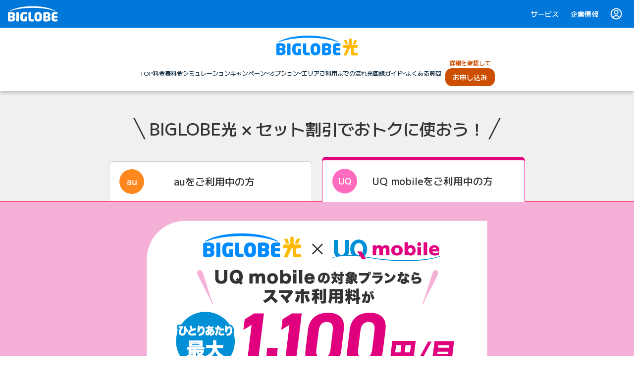

--- FILE ---
content_type: text/html
request_url: https://join.biglobe.ne.jp/ftth/hikari/set/uq_set.html?cl=hikari_smartvalue_hikariset
body_size: 47583
content:
<!DOCTYPE html>
<html lang="ja" prefix="og: http://ogp.me/ns# fb: http://ogp.me/ns/fb# article: http://ogp.me/ns/article#"><head>
<meta charset="utf-8">
<meta http-equiv="X-UA-Compatible" content="IE=edge">
<meta name="viewport" content="width=device-width, initial-scale=1.0">
<title>UQ mobileと光回線のセット割引ならBIGLOBE光(ビッグローブ光)がおすすめ！</title>
<meta name="Description" content="UQ mobileユーザーならBIGLOBE光(ネット＋電話)をセットでご利用いただくと、UQ mobileの対象プラン月額料金が最大1,100円相当割引(要申込)。最大10回線まで割引対象で、ひとりでも家族でもおトク。光回線に乗り換えるなら高速・高品質な光回線インターネットのBIGLOBE光">
<meta name="format-detection" content="telephone=no">
<link rel="canonical" href="https://join.biglobe.ne.jp/ftth/hikari/set/uq_set.html"><link rel="preconnect" href="https://fonts.googleapis.com">
<link rel="preconnect" href="https://fonts.gstatic.com" crossorigin>
<link href="https://fonts.googleapis.com/css2?family=M+PLUS+1:wght@100..900&display=swap" rel="stylesheet">
<link rel="apple-touch-icon" sizes="180x180" href="/v3/image/favicons/apple-touch-icon.png">
<link rel="icon" type="image/png" sizes="32x32" href="/v3/image/favicons/favicon-32x32.png">
<link rel="icon" type="image/png" sizes="16x16" href="/v3/image/favicons/favicon-16x16.png">
<link rel="manifest" href="/v3/image/favicons/manifest.json" crossorigin="use-credentials">
<link rel="mask-icon" href="/v3/image/favicons/safari-pinned-tab.svg" color="#008cff">
<meta name="theme-color" content="#0077d9">
<meta name="msapplication-config" content="/v3/image/favicons/browserconfig.xml"><!-- 共通JS -->
<script src="/v3/js/lib/jquery-1.11.3.min.js" charset="utf-8"></script>
<!-- IE8 対策 -->
<!--[if lt IE 9]>
<script src="/mobile/common/js/html5shiv.js" type="text/javascript" charset="utf-8"></script>
<![endif]-->
<script src="/ftth/js/set_afcode.js?var=150302"></script>
<!-- /共通JS --><link rel="stylesheet" type="text/css" href="/v4/css/ftth/hikari/set/uq_set.css?v=643dcad12f">
<meta property="og:title" content="UQ mobileと光回線のセット割引ならBIGLOBE光(ビッグローブ光)がおすすめ！" />
<meta property="og:description" content="UQ mobileユーザーならBIGLOBE光(ネット＋電話)をセットでご利用いただくと、UQ mobileの対象プラン月額料金が最大1,100円相当割引(要申込)。最大10回線まで割引対象で、ひとりでも家族でもおトク。光回線に乗り換えるなら高速・高品質な光回線インターネットのBIGLOBE光" />
<meta property="og:type" content="article" />
<meta property="og:url" content="https://join.biglobe.ne.jp/ftth/hikari/set/uq_set.html" />
<meta property="og:image" content="https://join.biglobe.ne.jp/v4/image/og/common.png" />
<meta property="og:site_name" content="BIGLOBE" />
<meta property="fb:app_id" content="188971188412834" />
<meta name="twitter:card" content="summary_large_image" /></head><body>
<script src="//d.adlpo.com/851/3010/js/smartadlpo.js" type="text/javascript"></script><div id="GlobalHeaderContainer" class="c-global-header"></div><script src="https://top.bcdn.jp/embed/embedGlobalHeader.js" defer></script><div id="nb-header">
<!-- I-SEARCH_EXCEPT_TAG_START -->
<header>
<div class="c-nb-header">
<div class="c-nb-header__top">
<div class="c-nb-header__left">
<a href="" class="c-nb-header__nav-trigger has-text" data-header-nav-trigger>
<div class="c-nb-header__nav-trigger__icon-wrapper">
<div class="c-nb-header__nav-trigger__icon"></div>
</div>
<span class="c-nb-header__nav-trigger__text c-nb-header__nav-trigger__text--open">メニュー</span>
<span class="c-nb-header__nav-trigger__text c-nb-header__nav-trigger__text--close">閉じる</span>
</a>
</div>
<div class="c-nb-header__logo">
<div class="c-nb-header__logo__biglobe">
<a href="/ftth/hikari/?cl=head_logo_ftth_hikari">
<img src="/v4/image/ftth/index/logo_hikari.svg?v=1edb0edb81"
alt="BIGLOBE光"
class="c-nb-header__logo__biglobe__img c-nb-header__logo__biglobe__img--ftth-hikari">
</a>
</div>
</div>
<div class="c-nb-header__right">
<div class="u-align-center">
<div class="c-nb-header__cv-text u-mb5">詳細を確認して</div>
<div class="c-nb-header__cv">
<a href="https://order.sso.biglobe.ne.jp/fixed/hikari/init?cl=hikari_navi_join&coupon=none" class="c-btn c-btn--action c-nb-header__cv__icon" target="_blank">お申し込み</a>
</div>
</div>
</div>
</div><div class="c-nb-header__nav" data-header-nav>
<ul class="c-nb-header__nav1">
<li class="c-nb-header__nav1-item c-nb-header__nav1-item--link">
<a href="/ftth/hikari/?cl=hikari_navi_top" class="c-nb-header__nav1-title-container c-nb-header__nav1-title-container--link">
<div class="c-nb-header__nav1-title c-nb-header__nav1-title--link">TOP</div>
</a>
</li>
<li class="c-nb-header__nav1-item c-nb-header__nav1-item--link">
<a href="/ftth/hikari/price/?cl=hikari_navi_price" class="c-nb-header__nav1-title-container c-nb-header__nav1-title-container--link">
<div class="c-nb-header__nav1-title c-nb-header__nav1-title--link">料金表</div>
</a>
</li>
<li class="c-nb-header__nav1-item c-nb-header__nav1-item--link">
<a href="/ftth/hikari/price/charge.html?cl=hikari_navi_charge" class="c-nb-header__nav1-title-container c-nb-header__nav1-title-container--link">
<div class="c-nb-header__nav1-title c-nb-header__nav1-title--link">料金シミュレーション</div>
</a>
</li>
<li class="c-nb-header__nav1-item c-nb-header__nav1-item--link u-hide-sp" data-has-nav2>
<button class="c-nb-header__nav1-title-container c-nb-header__nav1-title-container--link">
<div class="c-nb-header__nav1-title c-nb-header__nav1-title--link">キャンペーン</div>
<div class="c-nb-header__nav1-arrow"></div>
</button>
<ul class="c-nb-header__nav2">
<li>
<a href="/ftth/hikari/campaign/?cl=hikari_navi_campaign_campaign" class="c-nb-header__nav2-title">新規・乗り換え特典</a>
</li>
<li>
<a href="/ftth/hikari/campaign/list.html?cl=hikari_navi_campaign_list" class="c-nb-header__nav2-title">キャンペーン一覧</a>
</li>
<li>
<a href="/ftth/hikari/campaign/friend.html?cl=hikari_navi_campaign_friend" class="c-nb-header__nav2-title">友達紹介プログラム</a>
</li>
<li>
<a href="/ftth/hikari/campaign/pair.html?cl=hikari_navi_campaign_pair" class="c-nb-header__nav2-title">ペア割</a>
</li>
<li>
<a href="/ftth/hikari/set/smartvalue.html?cl=hikari_navi_campaign_smartvalue" class="c-nb-header__nav2-title">auスマートバリュー</a>
</li>
<li>
<a href="/ftth/hikari/set/uq_set.html?cl=hikari_navi_campaign_uqset" class="c-nb-header__nav2-title">UQ自宅セット割</a>
</li>
</ul>
</li>
<li class="c-nb-header__nav1-item c-nb-header__nav1-item--link u-hide-pc">
<a href="/ftth/hikari/campaign/?cl=hikari_navi_campaign" class="c-nb-header__nav1-title-container c-nb-header__nav1-title-container--link">
<div class="c-nb-header__nav1-title c-nb-header__nav1-title--link">キャンペーン</div>
</a>
</li>
<li class="c-nb-header__nav1-item c-nb-header__nav1-item--link u-hide-sp" data-has-nav2>
<button class="c-nb-header__nav1-title-container c-nb-header__nav1-title-container--link">
<div class="c-nb-header__nav1-title c-nb-header__nav1-title--link">オプション</div>
<div class="c-nb-header__nav1-arrow"></div>
</button>
<ul class="c-nb-header__nav2">
<li>
<a href="/ftth/hikari/option/?cl=hikari_navi_option_option" class="c-nb-header__nav2-title">オプション一覧</a>
</li>
<li>
<a href="/ftth/hikari/option/router/?cl=hikari_navi_option_router" class="c-nb-header__nav2-title">無線LANルーター</a>
</li>
<li>
<a href="/ftth/hikari/option/hikaridenwa/?cl=hikari_navi_option_hikaridenwa" class="c-nb-header__nav2-title">BIGLOBE光電話</a>
</li>
<li>
<a href="/ftth/hikari/option/tv/?cl=hikari_navi_option_tv" class="c-nb-header__nav2-title">BIGLOBE光テレビ</a>
</li>
</ul>
</li>
<li class="c-nb-header__nav1-item c-nb-header__nav1-item--link u-hide-pc">
<a href="/ftth/hikari/option/?cl=hikari_navi_option" class="c-nb-header__nav1-title-container c-nb-header__nav1-title-container--link">
<div class="c-nb-header__nav1-title c-nb-header__nav1-title--link">オプション</div>
</a>
</li>
<li class="c-nb-header__nav1-item c-nb-header__nav1-item--link">
<a href="/ftth/hikari/area.html?cl=hikari_navi_area" class="c-nb-header__nav1-title-container c-nb-header__nav1-title-container--link">
<div class="c-nb-header__nav1-title c-nb-header__nav1-title--link">エリア</div>
</a>
</li>
<li class="c-nb-header__nav1-item c-nb-header__nav1-item--link">
<a href="/ftth/hikari/connect.html?cl=hikari_navi_connect" class="c-nb-header__nav1-title-container c-nb-header__nav1-title-container--link">
<div class="c-nb-header__nav1-title c-nb-header__nav1-title--link">ご利用までの流れ</div>
</a>
</li>
<li class="c-nb-header__nav1-item c-nb-header__nav1-item--link u-hide-sp" data-has-nav2>
<button class="c-nb-header__nav1-title-container c-nb-header__nav1-title-container--link">
<div class="c-nb-header__nav1-title c-nb-header__nav1-title--link">光回線ガイド</div>
<div class="c-nb-header__nav1-arrow"></div>
</button>
<ul class="c-nb-header__nav2">
<li>
<a href="/ftth/hikari/guide/?cl=hikari_navi_guide_top" class="c-nb-header__nav2-title">光回線ガイドTOP</a>
</li>
<li>
<a href="/ftth/hikari/guide/interview/?cl=hikari_navi_guide_interview" class="c-nb-header__nav2-title">10ギガ利用者インタビュー</a>
</li>
<li>
<a href="/ftth/hikari/guide/monitor/?cl=hikari_navi_guide_monitor" class="c-nb-header__nav2-title">10ギガ体験記事</a>
</li>
</ul>
</li>
<li class="c-nb-header__nav1-item c-nb-header__nav1-item--link u-hide-pc">
<a href="/ftth/hikari/guide/?cl=hikari_navi_guide" class="c-nb-header__nav1-title-container c-nb-header__nav1-title-container--link">
<div class="c-nb-header__nav1-title c-nb-header__nav1-title--link">光回線ガイド</div>
</a>
</li>
<li class="c-nb-header__nav1-item c-nb-header__nav1-item--link">
<a href="/ftth/hikari/faq/?cl=hikari_navi_faq" class="c-nb-header__nav1-title-container c-nb-header__nav1-title-container--link">
<div class="c-nb-header__nav1-title c-nb-header__nav1-title--link">よくある質問</div>
</a>
</li>
<li class="c-nb-header__nav1-item c-nb-header__nav1-item--offer-tel">
<div class="c-nb-header__cv-text u-hide-sp u-mb5">詳細を確認して</div>
<a href="https://order.sso.biglobe.ne.jp/fixed/hikari/init?cl=hikari_navi_join&coupon=none" class="c-nb-header__nav1-title-container c-nb-header__nav1-title-container--offer" target="_blank">
<div class="c-nb-header__nav1-title c-nb-header__nav1-title--offer"><span class="c-nb-header__nav1-title--jump"><span class="u-hide-pc">詳細を確認して</span>お申し込み</span></div>
</a>
<a href="tel:0120-04-0962" class="c-nb-header__nav1-title-container c-nb-header__nav1-title-container--tel">
<div class="c-nb-header__nav1-title c-nb-header__nav1-title--tel">
<img src="/v4/image/icon/icon_call.svg?v=31730e1bd1" alt="home">
<span class="c-nb-header__nav1-title--tel-num">0120-04-0962</span>
<span class="c-nb-header__nav1-title--tel-time">(受付時間 9:00〜20:00)</span>
</div>
</a>
</li>
</ul>
<div class="c-nb-header__background" data-header-background></div>
</div>
</div>
</header>
<!-- I-SEARCH_EXCEPT_TAG_END -->
</div><script src="/v4/js/header.js?v=3e38cd4f34" charset="utf-8" defer></script>
<!-- Googleタグマネージャー -->
<script>
var dataLayer = dataLayer || [];
</script>
<noscript><iframe src="//www.googletagmanager.com/ns.html?id=GTM-WHG7WT"
height="0" width="0" style="display:none;visibility:hidden"></iframe></noscript>
<script>(function(w,d,s,l,i){w[l]=w[l]||[];w[l].push({'gtm.start':
new Date().getTime(),event:'gtm.js'});var f=d.getElementsByTagName(s)[0],
j=d.createElement(s),dl=l!='dataLayer'?'&l='+l:'';j.async=true;j.src=
'//www.googletagmanager.com/gtm.js?id='+i+dl;f.parentNode.insertBefore(j,f);
})(window,document,'script','dataLayer','GTM-WHG7WT');</script>
<!-- END/ Googleタグマネージャー --><div id="v4" class="v4"><main id="main" role="main" class="p-floating-nav-parent" data-floating-nav-parent>
<div class="p-sp-page-nav-wrapper">
<ul class="p-sp-page-nav u-hide-pc">
<li class="p-sp-page-nav__item">
<a href="/ftth/hikari/?cl=hikari_navi_sp_uq_set_top" class="p-sp-page-nav-content">
<div class="u-mb10 u-align-center">
<img src="/v4/image/icon/icon_top.svg?v=fdb51e9b9d" alt="" class="p-sp-page-nav-content__icon">
</div>
<p class="p-sp-page-nav-content__text u-align-center">TOP</p>
</a>
</li>
<li class="p-sp-page-nav__item">
<a href="/ftth/hikari/price/?cl=hikari_navi_sp_uq_set_price" class="p-sp-page-nav-content">
<div class="u-mb10 u-align-center">
<img src="/v4/image/icon/icon_price.svg?v=60c1b043ff" alt="" class="p-sp-page-nav-content__icon">
</div>
<p class="p-sp-page-nav-content__text u-align-center">料金</p>
</a>
</li>
<li class="p-sp-page-nav__item">
<a href="/ftth/hikari/price/charge.html?cl=hikari_navi_sp_uq_set_simulation" class="p-sp-page-nav-content">
<div class="u-mb10 u-align-center">
<img src="/v4/image/icon/icon_simulation.svg?v=beef7e648a" alt="" class="p-sp-page-nav-content__icon">
</div>
<p class="p-sp-page-nav-content__text u-align-center">シミュレーター</p>
</a>
</li>
<li class="p-sp-page-nav__item">
<a href="/ftth/hikari/campaign/?cl=hikari_navi_sp_uq_set_campaign" class="p-sp-page-nav-content">
<div class="u-mb10 u-align-center">
<img src="/v4/image/icon/icon_campaign.svg?v=c34af563de" alt="" class="p-sp-page-nav-content__icon">
</div>
<p class="p-sp-page-nav-content__text u-align-center">キャンペーン</p>
</a>
</li>
<li class="p-sp-page-nav__item">
<a href="/ftth/hikari/area.html?cl=hikari_navi_sp_uq_set_area" class="p-sp-page-nav-content">
<div class="u-mb10 u-align-center">
<img src="/v4/image/icon/icon_area.svg?v=f9de85d729" alt="" class="p-sp-page-nav-content__icon">
</div>
<p class="p-sp-page-nav-content__text u-align-center">提供エリア</p>
</a>
</li>
</ul>
</div><div class="tab-link__wrapper">
<div class="lead-slash u-mb30 u-mb-sp20">
<p class="u-align-center lead-text u-txt-weight-bold">BIGLOBE光 × セット割引で<br class="u-hide-pc">おトクに使おう！</p>
</div><div class="top-tab">
<a href="/ftth/hikari/set/smartvalue.html?cl=hikari_uqset_hikariset" class="top-tab__item top-tab__item--off">
<div class="tab-icon">
<img src="/v4/image/ftth/hikari/set/uq_set/icon_au.svg?v=b8af833fcd" alt="au">
</div>
<p class="tab-text tab-text__au left-tab-no-border u-align-center"><span class="tab-text__guide u-mb5">auを<br class="u-hide-pc">ご利用中の方</p>
</a>
<div class="top-tab__item top-tab__item--on">
<div class="tab-icon">
<img src="/v4/image/ftth/hikari/set/uq_set/icon_uq.svg?v=ba3469d6a4" alt="UQ">
</div>
<p class="tab-text tab-text__uq u-align-center"><span class="tab-text__guide u-mb5">UQ mobileを<br class="u-hide-pc">ご利用中の方</p>
</div>
</div>
</div>
<div class="mv c-mv u-mb5">
<h1 class="c-mv__content u-align-center">
<img src="/v4/image/ftth/hikari/set/uq_set/main.png?v=2016d8f165" alt="UQ mobileの対象プランならスマホ利用料がひとりあたり最大1,100円/月割引！※UQ mobileへのお申し込みが必要です">
</h1>
</div>
<p class="tax-note u-align-right u-txt-size-small u-color-gray u-mb10 u-mb-sp0">※表示金額は税込です</p>
<section id="about" class="about set-section l-section">
<div class="l-content">
<h2 class="section__title--lv1 c-h u-align-center u-mb30 u-mb-sp20">「自宅セット割 インターネットコース」<span class="u-txt-phrase">とは</span></h2>
<div class="about__inner">
<p class="u-align-center u-align-sp-left u-mb30 u-mb-sp20">対象のインターネットサービスにご契約することで<br>毎月のUQ mobileの対象プラン料金が割引になるKDDIのサービスです。</p>
<dl class="about-condition bg-gray u-mb35 u-mb-sp20">
<dt class="about-condition__head u-txt-weight-bold u-align-sp-center u-mb-sp5">適用条件</dt>
<dd class="u-txt-size-small">
<ul class="bracket-number-list u-mb10">
<li>UQ mobileの対象プランにご加入している方</li>
<li>対象のインターネットサービス(ネット＋電話)にお申し込みされた方</li>
</ul>
<p>お申し込み順番は(1)(2)どちらが先でも問題ございません。<br>どちらも満たす場合、割引適用のお申し込みができます。<sup>＊1</sup></p>
</dd>
</dl>
<div class="about-detail u-mb30 u-mb-sp20">
<div class="about-detail-panel__wrapper">
<dl class="about-detail__item about-detail-panel u-mb-sp50 u-align-center">
<dt class="about-detail-panel__head">UQ mobile</dt>
<dd class="about-detail-panel__body">
<img src="/v4/image/ftth/hikari/set/uq_set/icon_uq-mobile.svg?v=f55a1d393f" alt="">
<p class="about-detail-panel__text u-mt10 u-align-center">自宅セット割の対象プラン</p>
</dd>
</dl>
<dl class="about-detail__item about-detail-panel u-align-center">
<dt class="about-detail-panel__head">BIGLOBE光</dt>
<dd class="about-detail-panel__body">
<img src="/v4/image/ftth/hikari/set/uq_set/icon_bl-hikari.svg?v=9f30bde811" alt="">
<p class="about-detail-panel__text u-mt10 u-align-center">インターネット ＋ 光電話</p>
</dd>
</dl>
</div>
<dl class="about-detail__item about-detail-total u-mt50 u-mt-sp30 u-align-center u-txt-weight-bold">
<dt class="about-detail-total__head">スマホの料金</dt>
<dd class="about-detail-total__body">
毎月最大<span class="about-detail-total__charge text-color-theme">1,100</span>円割引
</dd>
</dl>
</div>
<div class="about-note">
<ul class=" c-list c-list--indicate">
<li>1 (1)(2)のご契約者と別姓や別住所の場合、店頭でのお手続きおよび家族関係を証明する書類が必要です。</li>
</ul>
<ul class="c-list c-list--note">
<li class="u-color-red">別途利用料・オプション料等がかかります。インターネットサービス解約時に、ご契約期間に応じて契約解除料が発生する場合があります。詳細は<a href="/ftth/hikari/price/#iyaku">BIGLOBE光 料金表ページ</a>をご確認ください。</li>
<li>自宅セット割 インターネットコースはお申し込みが必要です。</li>
</ul>
</div>
</div>
</div>
</section>
<section id="discount" class="set-section l-section">
<div class="l-content content-waist">
<h2 class="section__title--lv1 c-h u-align-center u-mb30 u-mb-sp20">UQ mobile対象プランと割引金額</h2>
<table class="plan-tbl c-tbl c-tbl--content-centering u-mb20">
<thead>
<tr>
<th>料金プラン</th>
<th>毎月の割引額</th>
</tr>
</thead>
<tbody>
<tr>
<th>トクトクプラン2<br class="u-hide-pc"><span class="plan-tbl__label">～5GB/月・～30GB/月</span></th>
<td>
<span class="u-txt-weight-bold"><span class="text-color-theme">1,100</span>円</span>
</td>
</tr>
<tr>
<th>トクトクプラン<br class="u-hide-pc"><span class="plan-tbl__label">～1GB/月・～15GB/月</span></th>
<td>
<span class="u-txt-weight-bold"><span class="text-color-theme">1,100</span>円</span>
</td>
</tr>
<tr>
<th>ミニミニプラン<br class="u-hide-pc"><span class="plan-tbl__label">4GB/月</span></th>
<td>
<span class="u-txt-weight-bold"><span class="text-color-theme">1,100</span>円</span>
</td>
</tr>
<tr>
<th>くりこしプランS/M+5G<br class="u-hide-pc"><span class="plan-tbl__label">3GB/月・15GB/月</span></th>
<td>
<span class="u-txt-weight-bold"><span class="text-color-theme">638</span>円</span>
</td>
</tr>
<tr>
<th>くりこしプランL+5G<br class="u-hide-pc"><span class="plan-tbl__label">25GB/月</span></th>
<td>
<span class="u-txt-weight-bold"><span class="text-color-theme">858</span>円</span>
</td>
</tr>
</tbody>
</table>
<ul class="c-list c-list--note">
<li>5Gは一部エリアでの提供です。</li>
<li>対象プランと割引金額について、詳しくは<a href="https://www.uqwimax.jp/mobile/plan/?tbp_ptn=SetMobileDefault&tbp_num=2&tbp_idx=2" target="_blank" class="c-link-icon c-link-icon--jump">UQホームページ</a>にてご確認ください。</li>
</ul>
</div>
</section>
<section id="family" class="family set-section l-section u-mb20">
<div class="l-content content-waist">
<h2 class="section__title--lv1 c-h u-align-center u-mb30">家族もおトク！<span class="u-txt-phrase">最大10回線<sup class="u-txt-size-x-small">＊1</sup>まで割引対象</span></h2>
<div class="family__inner">
<div class="u-align-center u-mb20">
<img src="/v4/image/ftth/hikari/set/uq_set/img_family.svg?v=6f68ac41be" alt="同居のご家族も、離れて暮らすご家族も割引">
</div>
<ul class="c-list c-list--indicate">
<li>1 BIGLOBE WiMAX+5Gの場合、合計9回線。「自宅セット割の対象プラン」でご家族がau回線をお持ちの場合、割引となるUQ mobile回線は、ご家族のau回線と合わせて10回線までとなります。</li>
</ul>
<ul class="c-list c-list--note u-mb20">
<li>(1)(2)のご契約者と別姓や別住所の場合、店頭でのお手続きおよび家族関係を証明する書類が必要です。</li>
<li>au回線は自宅セット割の割引対象外です。</li>
</ul>
<a href="#caution" class="c-link-detail" data-move-to>割引適用についての注意事項はこちら</a>
</div>
</div>
</section>
<section class="l-section set-section u-bg-pink">
<div class="l-content content-waist">
<h2 class="section__title--lv1 c-h u-align-center u-mt30  u-mt-sp20">自宅セット割 は<br class="u-hide-pc">こんな方にオススメ！</h2>
<div class="u-mt30 u-mt-sp20">
<dl>
<dt class="osusume-check u-txt-weight-bold u-txt-size-x-large">高速・高品質な光回線を使いたい</dt>
<dd class="osusume-hukidashi">BIGLOBE光は、高速で安定的なインターネット接続のIPv6<sup>＊1</sup>、ネットワークのボトルネックを回避するシンプルな接続方式 IPoEを採用。最大1Gbps<sup>＊2</sup> の速度でゲーム・動画・リモートワークなど快適なインターネットをお楽しみいただけます。</dd>
<dt class="osusume-check u-txt-weight-bold u-txt-size-x-large">安心してインターネットを楽しみたい</dt>
<dd class="osusume-hukidashi">通信事業35年以上の歴史を持つBIGLOBEは、通信事業の老舗です。長年のノウハウと技術でお客さまの「おうち時間」をより快適に過ごせるようにサポートしていきます。</dd>
<dt class="osusume-check u-txt-weight-bold u-txt-size-x-large">ネットもスマホも、まとめておトクに使いたい</dt>
<dd class="osusume-hukidashi">BIGLOBE光とBIGLOBE光電話、UQ mobile スマホの対象プランをまとめてご利用いただくことで、ご家族みんなの<sup>＊3</sup> スマホが一台あたり毎月最大1,100円割引に！家庭内の通信費を節約できます。</dd>
</dl>
<ul class="c-list c-list--indicate u-mb20">
<li>1 IPv6接続を常時ご利用になるには、IPv6対応の無線LANルーター(またはBIGLOBE光電話のご契約)が必要です。</li>
<li>2 設置先によっては、最大200Mbps、または100Mbpsの回線タイプとなることがあります。最大通信速度はお客さまのご利用機器、宅内配線、回線の混雑状況などにより低下します。</li>
<li>3 対象サービス1契約につき、UQ mobile 合計10回線までとなります。</li>
</ul>
<div class="whats-hikari u-mt50 u-mt-sp40">
<p class="u-align-center u-txt-weight-bold u-mb10">BIGLOBE光とは</p>
BIGLOBE光は、NTT東日本・NTT西日本の光回線と、BIGLOBEのインターネット接続サービスの契約をひとつにまとめたサービスです。それぞれ別に契約するよりも、おトクな料金でご利用いただけます。シンプルな料金体系と豊富な特典、充実したサポートが特長です。
</div>
</div>
</div>
</section>
<section class="sv-section l-section">
<div class="l-content">
<h2 class="c-h c-h--lv1 u-align-center u-mb30">お申し込み方法</h2>
<div class="method">
<div class="method-box">
<p class="method-box__heading u-align-center u-txt-weight-bold">BIGLOBE光と同時申込の場合</p>
<p class="method-box__text u-align-center">BIGLOBE光のお申し込みと同時に、<br>「自宅セット割」と「BIGLOBE光電話」をお申し込みください。</p>
<div class="method-box__button u-align-center u-mb30">
<div class="u-mb10"><p class="u-txt-size-x-small">
<a href="/ftth/hikari/price/" >料金</a>・<a href="/ftth/hikari/campaign/#detail_kouji" >特典詳細</a>・<a href="/ftth/hikari/price/#iyaku" >違約金</a>をご確認ください。
</p></div>
<a href="https://order.sso.biglobe.ne.jp/fixed/hikari/init?cl=hikari_uq_set-cv&coupon=none"
target="_blank"
class="c-btn c-btn--action">
<span class="c-btn__jump">Webでお申し込み</span>
</a>
</div><div class="apply-area u-bg-white u-mb20">
<div class="apply-area__content apply-area__content--sp-small">
<div class="u-align-center">
<p class="u-txt-weight-bold">電話でのご相談・お申し込み</p>
<span class="p-apply-tel-num u-txt-weight-bold">
<span class="p-apply-tel-num__label p-apply-tel-num__label--blue">通話無料</span>
<span class="p-apply-tel-num__num">
<span class="u-hide-sp">0120-04-0962</span><span class="u-hide-pc"><a href="tel:0120040962" class="p-apply-tel-num__num__link">0120-04-0962</a></span>
</span>
</span>
<p class="u-txt-size-small u-txt-weight-bold u-mb5">【年中無休】受付時間 9:00～20:00</p>
<p class="u-txt-size-x-small u-align-center"><a href="https://support.biglobe.ne.jp/ask/index.html?cl=hikari_member-support-tel" target="_blank" class="c-link-detail c-link-detail--small c-link-icon c-link-icon--jump">ご利用中の方のお問い合わせはこちら</a></p></div></div>
</div>
<ul class="c-list c-list--note">
<li>フレッツ光をご利用中のお客さまで、ひかり電話を契約されていないお客さまは、BIGLOBE光開通後、<a href="https://support.biglobe.ne.jp/ask/info_desk.html" target="_blank" class="c-link-icon c-link-icon--jump">BIGLOBEカスタマーサポート インフォメーションデスク</a>にてBIGLOBE光電話と自宅セット割にお申し込みください。</li>
</ul>
</div><div class="method-box u-mt30">
<p class="method-box__heading u-align-center u-txt-weight-bold">BIGLOBE光をすでにご利用中の場合</p>
<p class="method-box__text u-align-center">BIGLOBEカスタマーサポートにて<br>「自宅セット割」と「BIGLOBE光電話」をお申し込みください。</p>
<p class="method-box__link"><a href="https://support.biglobe.ne.jp/ask/info_desk.html" target="_blank" class="c-link-icon c-link-icon--jump">BIGLOBEカスタマーサポート インフォメーションデスク</a></p>
<p class="method-box__detail">9:00~18:00 365日受付<br>0120-86-0962(通話料無料)<br>03-6385-0962(通話料有料) ※携帯電話、IP電話の場合</p>
</div><ul class="c-list c-list--note u-mt10">
<li>「自宅セット割 インターネットコース」は、「自宅セット割 インターネットコース」の<a href="https://www.uqwimax.jp/mobile/newplan/setwari/jitaku/" target="_blank" class="c-link-icon c-link-icon--jump">お申し込みページ</a>、My UQ mobile、またはUQスポット、au Style、auショップなどの店頭にてお申し込みいただけます。</li>
</ul>
</div>
</div>
</section>
<section class="sv-section l-section">
<div class="l-content">
<h2 class="c-h c-h--lv1 u-align-center u-mb30">BIGLOBE光 × UQ mobile 自宅セット割 よくある質問</h2>
<ul class="faqs">
<li class="faqs__item">
<dl class="faqs-accordion">
<dt class="faqs-accordion__head" data-faq-accordion aria-controls="faq-what" aria-expanded="false">
<a href="#faq-what" class="faqs-accordion__link" data-event="faq-bh066" onclick="dataLayer.push({'event':'evTracking', 'evCategory':'accordion', 'evAction':'click', 'serviceName':'hikari', 'evLabel':'faq-bh066'})">
「UQ mobile 自宅セット割」とは何ですか？</a>
</dt>
<dd id="faq-what" class="faqs-accordion__body" aria-hidden="true">
<div class="faqs-accordion__answer">
「<a href="/ftth/hikari/set/uq_set.html">UQ mobile 自宅セット割</a>」は、BIGLOBE光とBIGLOBE光電話、UQ mobile 自宅セット割の対象プランを同時にご利用いただくことで、UQ mobileの利用料金が毎月 最大1,100円割引になるKDDI提供のサービスです。<br>
                対象プランにより割引額が異なり、適用には各種条件があります。「<a href="/ftth/hikari/set/uq_set.html">UQ mobile 自宅セット割</a>」の適用にはお申し込みが必要です。</div>
</dd>
</dl>
</li>
<li class="faqs__item">
<dl class="faqs-accordion">
<dt class="faqs-accordion__head" data-faq-accordion aria-controls="faq-presence" aria-expanded="false">
<a href="#faq-presence" class="faqs-accordion__link" data-event="faq-bh026" onclick="dataLayer.push({'event':'evTracking', 'evCategory':'accordion', 'evAction':'click', 'serviceName':'hikari', 'evLabel':'faq-bh026'})">
au、UQ mobileスマホとのセット割引はありますか？</a>
</dt>
<dd id="faq-presence" class="faqs-accordion__body" aria-hidden="true">
<div class="faqs-accordion__answer">

                    <div class="u-txt-weight-bold">auスマートバリュー</div>
                    <div>
                        BIGLOBE光のお申し込みと同時に、「auスマートバリュー」と「BIGLOBE光電話」をお申し込みください。<br>
                        BIGLOBE光をすでにご利用中の場合は、BIGLOBEカスタマーサポートにてお申し込みください。<br>
                        <a href="/ftth/hikari/set/smartvalue.html" class="c-link-detail">auスマートバリュー</a>
                    </div>
                    <div class="u-txt-weight-bold u-mt20">UQ mobile 自宅セット割</div>
                    <div>
                        BIGLOBE光のお申し込みと同時に、「UQ mobile 自宅セット割」と「BIGLOBE光電話」をお申し込みください。<br>
                        BIGLOBE光をすでにご利用中の場合は、BIGLOBEカスタマーサポートにてお申し込みください。<br>
                        <a href="/ftth/hikari/set/uq_set.html" class="c-link-detail">UQ mobile 自宅セット割</a>
                    </div>
                    </div>
</dd>
</dl>
</li>
<li class="faqs__item">
<dl class="faqs-accordion">
<dt class="faqs-accordion__head" data-faq-accordion aria-controls="faq-profitable" aria-expanded="false">
<a href="#faq-profitable" class="faqs-accordion__link" data-event="faq-bh067" onclick="dataLayer.push({'event':'evTracking', 'evCategory':'accordion', 'evAction':'click', 'serviceName':'hikari', 'evLabel':'faq-bh067'})">
「UQ mobile 自宅セット割」はどこで申し込めばよいですか？</a>
</dt>
<dd id="faq-profitable" class="faqs-accordion__body" aria-hidden="true">
<div class="faqs-accordion__answer">
<p class="u-mb15">「UQ mobile 自宅セット割」のお問い合わせ・申し込み方法は、「<a href="/ftth/hikari/set/uq_set.html">UQ mobile 自宅セット割</a>」をご覧ください。</p>
                <p class="u-txt-weight-bold">■BIGLOBE光と同時申し込みされる場合</p>
                <p class="u-mb15">BIGLOBE光のお申し込みと同時に、「UQ mobile 自宅セット割」と「BIGLOBE光電話」をお申し込みください。</p>
                <p class="u-txt-weight-bold">■BIGLOBE光をすでにご利用中の場合</p>
                <p class="u-mb15">BIGLOBEカスタマーサポートにて、「UQ mobile 自宅セット割」と「BIGLOBE光電話」をお申し込みください。</p>
                <p>「UQ mobile 自宅セット割」は、「自宅セット割 インターネットコース」の<a href="https://www.uqwimax.jp/mobile/newplan/setwari/jitaku/" class="c-link-icon c-link-icon--jump" target="_blank">お申し込みページ</a>、My UQ mobile、またはUQスポット、au Style、auショップなどの店頭にてお申し込みいただけます。</p></div>
</dd>
</dl>
</li>
<li class="faqs__item">
<dl class="faqs-accordion">
<dt class="faqs-accordion__head" data-faq-accordion aria-controls="faq-when" aria-expanded="false">
<a href="#faq-when" class="faqs-accordion__link" data-event="faq-bh068" onclick="dataLayer.push({'event':'evTracking', 'evCategory':'accordion', 'evAction':'click', 'serviceName':'hikari', 'evLabel':'faq-bh068'})">
「UQ mobile 自宅セット割」はいつから割引適用されますか？</a>
</dt>
<dd id="faq-when" class="faqs-accordion__body" aria-hidden="true">
<div class="faqs-accordion__answer">
UQ mobile 自宅セット割のお申し込み翌月以降から割引適用となります。<br>例) 6月お申し込みの場合、7月末時点での情報で判定し、8月請求以降のご請求から割引開始となります。
                </div>
</dd>
</dl>
</li>
<li class="faqs__item">
<dl class="faqs-accordion">
<dt class="faqs-accordion__head" data-faq-accordion aria-controls="faq-which" aria-expanded="false">
<a href="#faq-which" class="faqs-accordion__link" data-event="faq-bh069" onclick="dataLayer.push({'event':'evTracking', 'evCategory':'accordion', 'evAction':'click', 'serviceName':'hikari', 'evLabel':'faq-bh069'})">
BIGLOBE光とUQ mobileスマホ、両方を乗り換える場合、どちらを先に契約すればよいですか？</a>
</dt>
<dd id="faq-which" class="faqs-accordion__body" aria-hidden="true">
<div class="faqs-accordion__answer">

                    <p>BIGLOBE光(インターネット＋光電話)へのお申し込み、UQ mobile「自宅セット割の対象プラン」へのご加入、どちらのお申し込みが先でも問題ございません。<br><br>BIGLOBE光を後からお申し込みになる場合は、BIGLOBE光と同時に「UQ mobile 自宅セット割」と「BIGLOBE光電話」をお申し込みいただけます。<br>または、それぞれお申し込み完了したあと、別途「自宅セット割 インターネットコース」をお申し込みいただくこともできます。</p>
                    <div class="u-mt10">
                        <a href="/ftth/hikari/set/uq_set.html" class="c-link-detail">UQ mobile 自宅セット割</a>
                    </div></div>
</dd>
</dl>
</li>
</ul>
</div>
</section>
<div class="l-section">
<div class="l-content content-waist">
<section id="caution" class="set-section c-section">
<div class="set-section__content c-section__content">
<h2 class="section__title--lv1 c-h u-align-center u-mb30 u-mb-sp20">注意事項</h2>
<div class="c-attention-panel c-attention-panel--border u-txt-size-x-small u-color-gray">
<ul class="c-list c-list--note u-mb20 u-mb-sp10">
<li>対象サービス1契約につき、UQ mobile回線合計10回線(BIGLOBE WiMAX +5Gの場合、サービス1回線につき、UQ mobile合計9回線。以下同じ)までとなります。「自宅セット割の対象プラン」でご家族がau回線をお持ちの場合au回線と合わせて10回線までとなります。(※au回線は自宅セット割の割引対象外です)
</li>
</ul>
<dl class="u-mb20 u-mb-sp10">
<dt class="bracket-corner u-txt-weight-normal">自宅セット割</dt>
<dd>
<ul class="c-list c-list--note">
<li>お申し込み翌月以降、条件を満たした月のご利用分から割引を適用します。</li>
<li>「インターネットコース」と「でんきコース」は重複して適用されず、「インターネットコース」を適用します。</li>
<li>UQ mobileの解約をした場合、お手続きの当月分をもって割引の適用を終了します。UQ mobileの月額基本料が日割となる場合は本割引も日割を適用します。</li>
<li>対象サービスが開通前の場合も割引の適用となりますが、適用開始から6ヵ月経過後も開通されていない場合は、順次、割引を終了します。ただし、お申し込み条件外などの理由により開通できないことを当社が確認した場合は、6ヵ月以内でも割引を終了する場合があります。</li>
<li>お客さま都合により対象サービスのお申し込みを取消された場合は、割引を終了し、それまでの割引額をUQ mobileの基本使用料に合算し請求する場合があります。</li>
<li>割引額は、月末時点で加入しているUQ mobileの料金プランにより判定します。月末時点で条件を満たさない月は、割引は適用されません。</li>
<li>対象サービスを解約された場合、割引の適用は解約月の前月をもって終了します。ただし2022年9月5日以降、でんきコースの対象サービス（2022年9月5日までにお申し込み済みのauでんき／UQでんき）を解約またはお申し込みの取消をされた場合、2023年9月ご利用分まででんきコースの割引を適用します。なお、上記による割引適用期間において、月中に対象プラン間の変更をしたときは、プラン変更月の割引は変更前後のプランの日割金額の合計となる場合があります。</li>
<li>自宅セット割と家族セット割は重複適用されず、自宅セット割を優先適用します。</li>
</ul>
</dd>
</dl>
<dl class="u-mb20 u-mb-sp10">
<dt class="bracket-corner u-txt-weight-normal">インターネットコース</dt>
<dd>
<ul class="c-list c-list--note">
<li>BIGLOBE・KDDIが実施する他の施策とは併用できない場合があります。</li>
</ul>
</dd>
</dl>
<dl class="u-mb20 u-mb-sp10">
<dt class="bracket-corner u-txt-weight-normal">トクトクプラン2/トクトクプラン/ミニミニプラン/くりこしプラン +5G</dt>
<dd>
<ul class="c-list c-list--note">
<li>本プランはスマートフォン(5G)向けプランです。スマートフォン(4G LTE)でもご契約できますが、その場合4G LTE通信でのご利用となります。</li>
<li>データ容量の消費は、くりこし分→月間データ容量(増量データ容量含む)→追加チャージ購入分の順番に行われます。くりこし上限は、前月の基本データ残容量分までで、当月末まで利用可能です。「トクトクプラン2・トクトクプラン・ミニミニプラン・コミコミプラン」間および、「くりこしプラン +5G」から本プランへ月途中にプラン変更が適用される場合、適用月の月間データ容量は、プラン変更前後でデータ容量の大きい方のプランのデータ容量となります。</li>
<li>月の途中でのご解約などの場合、基本使用料は日割りとはならず満額かかります。</li>
<li><u>2021年9月1日までにご契約されたUQ mobile料金プラン(以下、「4G LTE料金プラン」)から本プランへ契約移行する場合、4G LTE料金プランの各種データ容量(くりこし分/月間データ容量/追加購入データ容量)の引継ぎは行いませんが、月の途中に本プランへ契約移行する場合も、本プランの月間データ容量をご利用いただけます。</u></li>
<li class="u-color-red">本プランに加入する場合、現在適用中の各種割引(UQ親子応援割など)、各種オプションなどが終了する場合があります。</li>
<li class="u-color-red">「トクトクプラン2・トクトクプラン・コミコミプラン」は節約モードの対象外となります。</li>
</ul>
</dd>
</dl>
<dl class="u-mb20 u-mb-sp10">
<dt class="bracket-corner u-txt-weight-normal">データ通信</dt>
<dd>
<ul class="c-list c-list--note">
<li>海外にて「世界データ定額」をご利用の場合、国内の月間データ容量から消費されます。「海外ダブル定額」をご利用の場合には、海外でご利用の通信に対して課金され、国内の月間データ容量の利用対象外です。<br>
世界データ定額については<a href="https://www.au.com/mobile/service/global/au-world-service/sekai-data/" target="_blank" class="c-link-icon c-link-icon--jump">こちら</a><br>
海外ダブル定額については<a href="https://www.au.com/mobile/charge/data-option/kaigai-double-teigaku-lte/" target="_blank" class="c-link-icon c-link-icon--jump">こちら</a></li>
</ul>
</dd>
</dl>
<dl class="u-mb20 u-mb-sp10">
<dt class="bracket-corner u-txt-weight-normal">通信速度制限</dt>
<dd>
<ul class="c-list c-list--note">
<li>ネットワーク混雑回避のために、直近3日間に6GB以上のご利用があったお客さまの通信速度を、翌日にかけて制限させていただきます。</li>
<li>各プランのデータ容量を超過後は、国内データ通信は、ミニミニプラン/くりこしプランS +5Gでは最大300kbps、トクトクプラン2/トクトクプラン/くりこしプランM +5G/くりこしプランL +5Gでは最大1Mbpsに通信速度を制限します。<br>国際ローミングデータ通信は、最大128kbpsに通信速度を制限します(本プラン共通)。</li>
<li>ベストエフォート型サービスです。実際の通信速度は、お客さまのご利用環境、回線の状況などにより変化します。</li>
</ul>
</dd>
</dl>
<dl>
<dt class="bracket-corner u-txt-weight-normal">共通注意事項</dt>
<dd>
<ul class="c-list c-list--note">
<li>受付時期により、内容が変更となる場合があります。</li>
<li>新規契約または機種変更と同時にお申し込みの場合、料金プラン及びオプションは加入日または変更日当日から適用となります。プラン変更/オプション変更の場合は、翌月から適用となります。</li>
<li>2021年9月1日までにご契約されたUQ mobile料金プランから契約移行の場合は、料金プラン及びオプションの切り替えタイミングより日割り適用となります。</li>
<li>BIGLOBE・KDDIが実施する他の施策とは併用できない場合があります。</li>
<li>掲載の内容は2025年6月3日現在の情報です。</li>
</ul>
</dd>
</dl>
</div>
</div>
</section></div>
</div>
<div class="bottom-nav-wrapper u-mt40 u-bg-gray">
<ul class="bottom-nav">
<li class="bottom-nav-item">
<a href="/ftth/hikari/price/?cl=hikari_navi_price_footer">
<img src="/v4/image/ftth/hikari/common/bottom_nav_area/ic_price.svg?v=53fcf4dd1b" alt="">
<p class="u-align-center u-mt-sp45">料金表</p>
</a>
</li>
<li class="bottom-nav-item">
<a href="/ftth/hikari/price/charge.html?cl=hikari_navi_simulation_footer">
<img src="/v4/image/ftth/hikari/common/bottom_nav_area/ic_simulation.svg?v=96f18c0d20" alt="">
<p class="u-align-center u-mt-sp45">シミュレーション</p>
</a>
</li>
<li class="bottom-nav-item">
<a href="/ftth/hikari/campaign/?cl=hikari_navi_campaign_footer">
<img src="/v4/image/ftth/hikari/common/bottom_nav_area/ic_campaign.svg?v=b624d684b6" alt="">
<p class="u-align-center u-mt-sp45">特典</p>
</a>
</li>
<li class="bottom-nav-item">
<a href="/ftth/hikari/option/router/?cl=hikari_navi_router_footer">
<img src="/v4/image/ftth/hikari/common/bottom_nav_area/ic_router.svg?v=062f31893e" alt="">
<p class="u-align-center u-mt-sp45">ルーター</p>
</a>
</li>
<li class="bottom-nav-item">
<a href="/ftth/hikari/area.html?cl=hikari_navi_area_footer">
<img src="/v4/image/ftth/hikari/common/bottom_nav_area/ic_area.svg?v=9566d99c26" alt="">
<p class="u-align-center u-mt-sp45">提供エリア</p>
</a>
</li>
<li class="bottom-nav-item">
<a href="/ftth/hikari/compare.html?cl=hikari_navi_compare_footer">
<img src="/v4/image/ftth/hikari/common/bottom_nav_area/ic_compare.svg?v=cc26a7fc08" alt="">
<p class="u-align-center u-mt-sp45">10ギガ1ギガ<br class="u-hide-pc">比較</p>
</a>
</li>
</ul></div>
<div class="l-section u-bg-blue p-welcome">
<div class="l-content u-mt20 u-mt-sp10">
<div class="u-align-center u-mb30">
<div class="u-mb10 u-color-white">
<p class="u-txt-size-x-small">
<a href="/ftth/hikari/price/" class="p-welcome__link" >料金</a>・<a href="/ftth/hikari/campaign/#detail_kouji" class="p-welcome__link" >特典詳細</a>・<a href="/ftth/hikari/price/#iyaku" class="p-welcome__link" >違約金</a>をご確認ください。
</p></div>
<a href="https://order.sso.biglobe.ne.jp/fixed/hikari/init?cl=hikari_uq_set_footer_cv&coupon=none"
target="_blank"
data-giga-param
class="c-btn c-btn--action p-welcome__btn">
<span class="c-btn__jump">Webでお申し込み</span>
</a>
</div>
<div class="u-align-center u-color-white">
<p class="u-txt-weight-bold">電話でのご相談・お申し込み</p>
<span class="p-welcome-num u-txt-weight-bold">
<span class="p-welcome-num__label">通話無料</span>
<span class="p-welcome-num__num">
<span class="u-hide-sp">0120-04-0962</span><span class="u-hide-pc"><a href="tel:0120040962" class="p-welcome-num__num__link">0120-04-0962</a></span>
</span>
</span><p class="u-txt-size-small u-txt-weight-bold u-mb5">【年中無休】受付時間 9:00～20:00</p>
<p class="u-txt-size-x-small u-align-center"><a href="https://support.biglobe.ne.jp/ask/index.html?cl=hikari_member-support-tel" target="_blank" class="p-welcome__support-link c-link-icon c-link-icon--jump-wh">ご利用中の方のお問い合わせはこちら</a></p>
<p class="u-align-right u-txt-size-x-small u-mt15 u-mt-sp20">届出番号(電気通信事業者)：A-18-08841</p>
</div>
</div>
</div><div class="u-mt50 u-mt-sp40">
<div class="c-breadcrumb breadcrumb u-txt-weight-bold">
<div class="c-breadcrumb__content">
<ol>
<li class="c-breadcrumb__item">
<img src="/v4/image/icon/icon_home.svg?v=e28f7661ee" alt="home" class="c-breadcrumb__home-icon">
</li>
<li class="c-breadcrumb__item">
<a href="/ftth/">サービス一覧</a>
</li>
<li class="c-breadcrumb__item">
<a href="/ftth/hikari/">光回線のBIGLOBE光</a>
</li>
<li class="c-breadcrumb__item">
<span itemprop="item">UQ mobile 自宅セット割 インターネットコース</span>
</li>
</ol>
<p class="u-mt10"><a href="/sitemap.html" class="c-link-icon c-link-icon--jump" target="_blank">サイトマップ</a></p>
</div>
</div><script type="application/ld+json">
{
"@context": "http://schema.org",
"@type": "BreadcrumbList",
"itemListElement":
[
[{"@type":"ListItem","position":1,"item":{"@id":"https://join.biglobe.ne.jp/ftth/","name":"サービス一覧"}},{"@type":"ListItem","position":2,"item":{"@id":"https://join.biglobe.ne.jp/ftth/hikari/","name":"光回線のBIGLOBE光"}},{"@type":"ListItem","position":3,"item":{"@id":"https://join.biglobe.ne.jp","name":"UQ mobile 自宅セット割 インターネットコース"}}]]
}
</script></div>
</main></div><div class="c-global-footer">
<a href="https://www.biglobe.co.jp/outline/brand/bipple" target="_blank" id="footer_bipple_link"><span id="footer_bipple" class="c-v3-footer__bipple" ontouchstart=""></span></a>
<div id="GlobalFooterContainer"></div>
</div>
<a href="#" id="to_page_top" class="p-to-page-top" data-move-to>ページトップへ</a><script src="https://top.bcdn.jp/embed/embedGlobalFooter.js"></script>
<!-- 共通JS -->
<script src="/v4/js/footer.js?v=0f5236cd66" charset="utf-8"></script>
<!-- /共通JS --><script src="/v4/js/common.js?v=482c948ef3" charset="utf-8"></script>
<script src="/v4/js/ftth/hikari/set/uq_set.js?v=16efaa0662" charset="utf-8"></script>
</body></html>

--- FILE ---
content_type: text/html; charset=utf-8
request_url: https://socket.showtalk.jp/
body_size: -55
content:
https://socket.showtalk.jp/06/

--- FILE ---
content_type: text/css
request_url: https://join.biglobe.ne.jp/v4/css/ftth/hikari/set/uq_set.css?v=643dcad12f
body_size: 24688
content:
html,body,div,span,object,iframe,h1,h2,h3,h4,h5,h6,p,blockquote,pre,abbr,address,cite,code,del,dfn,em,img,ins,kbd,q,samp,small,strong,sub,sup,var,b,i,dl,dt,dd,ol,ul,li,fieldset,form,label,legend,table,caption,tbody,tfoot,thead,tr,th,td,article,aside,canvas,details,figcaption,figure,footer,header,hgroup,menu,nav,section,summary,time,mark,audio,video{margin:0;padding:0;border:0;outline:0;font-size:100%;vertical-align:baseline;background:rgba(0,0,0,0)}body{line-height:1}article,aside,details,figcaption,figure,footer,header,hgroup,menu,nav,section{display:block}nav ul{list-style:none}blockquote,q{quotes:none}blockquote:before,blockquote:after,q:before,q:after{content:"";content:none}a{margin:0;padding:0;font-size:100%;vertical-align:baseline;background:rgba(0,0,0,0)}ins{background-color:#ff9;color:#000;text-decoration:none}mark{background-color:#ff9;color:#000;font-style:italic;font-weight:500}del{text-decoration:line-through}abbr[title],dfn[title]{border-bottom:1px dotted;cursor:help}table{border-collapse:collapse;border-spacing:0}hr{display:block;height:1px;border:0;border-top:1px solid #ccc;margin:1em 0;padding:0}input,select{vertical-align:middle}th{text-align:left;font-weight:400}ol,ul{list-style:none}button::-moz-focus-inner{border:0;padding:0}input::-moz-focus-inner{border:0;padding:0}*{box-sizing:border-box}*::before,*::after{box-sizing:border-box}p,li,dt,dd,th,td,pre,input{word-wrap:break-word;overflow-wrap:break-word}img{vertical-align:bottom}html{font-size:16px}@media screen and (max-width: 767.9px){html{font-size:14px}}body{font-size:100%;-webkit-print-color-adjust:exact;-webkit-text-size-adjust:100%}.v4{font-family:"M PLUS 1","Helvetica Neue",Arial,"Hiragino Kaku Gothic ProN","Hiragino Sans",Meiryo,sans-serif;line-height:1.6;color:#333;background-color:#fff}@media screen and (min-width: 768px),print{.v4{min-width:960px}}h1{font-weight:500}h2{font-weight:500}h3{font-weight:500}h4{font-weight:500}a:link{color:#0062b2;text-decoration:underline;-webkit-text-decoration-skip-ink:none;text-decoration-skip-ink:none}a:visited{color:#0062b2;text-decoration:underline;-webkit-text-decoration-skip-ink:none;text-decoration-skip-ink:none}a:focus{color:#0062b2;text-decoration:none}a:hover{color:#0062b2;text-decoration:none}a:active{color:#0062b2;text-decoration:none}img{max-width:100%}sup{vertical-align:top;font-size:.7em;font-weight:400}@supports(interpolate-size: allow-keywords){:root{interpolate-size:allow-keywords}}.c-v3-footer__bottom__biglobe::after{content:"";clear:both;display:block}@media screen and (min-width: 768px),print{.l-content{width:960px;margin-left:auto;margin-right:auto;padding-left:12px;padding-right:12px}}@media screen and (max-width: 767.9px){.l-content{width:100%;max-width:564px;margin-left:auto;margin-right:auto;padding-left:15px;padding-right:15px}}@media screen and (min-width: 768px),print{.c-breadcrumb__content{width:960px;margin-left:auto;margin-right:auto;padding-left:12px;padding-right:12px}}@media screen and (max-width: 767.9px){.c-breadcrumb__content{width:100%;padding-left:15px;padding-right:15px}}@media screen and (min-width: 768px),print{.l-content__waist{margin-left:50px;margin-right:50px}}.l-section{padding-top:30px;padding-bottom:30px}.c-accordion-btn__content{position:relative}.c-accordion-btn__content::after{position:absolute;content:"";display:block;top:50%;width:16px;height:16px;background-repeat:no-repeat;background-size:contain;border-right:0;border-bottom:0;transform:translateY(-50%) rotate(0);right:-25px}.c-accordion-btn[aria-expanded=true] .c-accordion-btn__content::after{background-image:url("/v4/image/icon/icon_acc_minus.svg")}.c-accordion-btn[aria-expanded=false] .c-accordion-btn__content::after{background-image:url("/v4/image/icon/icon_acc_plus.svg")}.c-attention-panel{background-color:#fff;border-radius:8px}@media screen and (min-width: 768px),print{.c-attention-panel{padding:30px}}@media screen and (max-width: 767.9px){.c-attention-panel{padding:15px}}.c-attention-panel--border{border:2px solid #d1d1d1}.c-attention-panel--border--appeal{border-color:#3176d5}.c-attention-panel--border--strong{border-color:#c30227}.c-breadcrumb{width:100%;font-size:12px;background-color:#fff;color:#333}@media screen and (min-width: 768px),print{.c-breadcrumb{padding-bottom:50px}}@media screen and (max-width: 767.9px){.c-breadcrumb{padding-bottom:65px}}.c-breadcrumb__item{display:inline-block}.c-breadcrumb__item:not(:last-of-type)::after{content:"";display:inline-block;width:10px;height:10px;background-image:url("/v4/image/icon/icon_arrow.svg");background-repeat:no-repeat;background-position:center;background-size:contain;margin:0 6px}.c-breadcrumb__item h1{font-weight:500}.c-breadcrumb__home-icon{vertical-align:middle;padding-bottom:2px}.c-btn{display:inline-flex;justify-content:center;align-items:center;width:100%;max-width:328px;min-height:48px;padding:8px 24px;font-size:16px;font-weight:500;line-height:1.2;border-radius:16px;transition:background-color .1s linear;-webkit-appearance:none;-moz-appearance:none;appearance:none;cursor:pointer;text-decoration:none;outline:0}.c-btn:link{text-decoration:none;outline:0}.c-btn:visited{text-decoration:none;outline:0}.c-btn:focus{text-decoration:none;outline:0}.c-btn:hover{text-decoration:none;outline:0}.c-btn:active{text-decoration:none;outline:0}.c-btn:active{transform:translateY(2px)}.c-btn--small{max-width:104px;min-height:40px;padding:10px 24px;font-size:14px}.c-btn--large{max-width:320px;min-height:72px;font-size:24px}.c-btn.is-disabled{position:relative;top:3px;background-color:#d9dde0;color:#fff;border:0;box-shadow:none;cursor:default}.c-btn.is-disabled:hover,.c-btn.is-disabled:focus{background-color:#d9dde0}.c-btn.is-disabled .c-btn__jump::after{background-image:url("/v4/image/icon/icon_jump_wh.svg")}.c-btn__jump{position:relative}.c-btn__jump::after{position:absolute;content:"";display:block;top:50%;width:16px;height:16px;background-image:url("/v4/image/icon/icon_jump_wh.svg");background-repeat:no-repeat;background-size:contain;border-right:0;border-bottom:0;transform:translateY(-55%) rotate(0);right:-25px}.c-btn__popup{position:relative}.c-btn__popup::after{position:absolute;content:"";display:block;top:50%;width:16px;height:16px;background-image:url("/v4/image/icon/icon_popup_wh.svg");background-repeat:no-repeat;background-size:contain;border-right:0;border-bottom:0;transform:translateY(-50%) rotate(0);right:-25px}.c-btn__anchor{position:relative}.c-btn__anchor::after{position:absolute;content:"";display:block;top:50%;width:12px;height:12px;border-right:2px solid #fff;border-bottom:2px solid #fff;transform:translateY(-75%) rotate(45deg);right:-22px}.c-btn--action{background-color:#cc4e00;color:#fff;color:#fff}.c-btn--action:link{color:#fff}.c-btn--action:visited{color:#fff}.c-btn--action:focus{color:#fff}.c-btn--action:hover{color:#fff}.c-btn--action:active{color:#fff}.c-btn--action:hover,.c-btn--action:focus{background-color:#a74000}.c-btn--detail{background-color:#0077d9;color:#fff;color:#fff}.c-btn--detail:link{color:#fff}.c-btn--detail:visited{color:#fff}.c-btn--detail:focus{color:#fff}.c-btn--detail:hover{color:#fff}.c-btn--detail:active{color:#fff}.c-btn--detail:hover,.c-btn--detail:focus{background-color:#0062b2}.c-btn--frame{background-color:#fff;color:#0077d9;border:1px solid #0077d9;color:#0077d9}.c-btn--frame:link{color:#0077d9}.c-btn--frame:visited{color:#0077d9}.c-btn--frame:focus{color:#0077d9}.c-btn--frame:hover{color:#0077d9}.c-btn--frame:active{color:#0077d9}.c-btn--frame:hover,.c-btn--frame:focus{background-color:#f2f9ff}.c-btn--frame::after{border-color:#0077d9}.c-btn--frame .c-btn__jump::after{background-image:url("/v4/image/icon/icon_jump_blue.svg")}.c-btn--frame .c-btn__popup::after{background-image:url("/v4/image/icon/icon_popup_blue.svg")}.c-btn--frame.is-disabled{background-color:#fff;color:#d9dde0;border:1px solid #d9dde0}.c-col{display:flex;flex-wrap:wrap;justify-content:flex-start}.c-col--center{justify-content:center}.c-col--rev{flex-direction:row-reverse}.c-col__item--fill{flex-grow:1}@media screen and (max-width: 767.9px){.c-col--sp1__item{flex-basis:100%}.c-col--sp2{margin-left:-5px;margin-right:-5px}.c-col--sp2__item{flex-basis:calc(50% - 10px);margin-left:5px;margin-right:5px}.c-col--sp3{margin-left:-5px;margin-right:-5px}.c-col--sp3__item{flex-basis:calc(33.3% - 10px);margin-left:5px;margin-right:5px}}@media screen and (min-width: 768px),print{.c-col--pc2{margin-left:-20px;margin-right:-20px}}@media screen and (min-width: 768px)and (min-width: 768px),print{.c-col--pc2__item{flex-shrink:0;flex-basis:calc(50% - 40px);margin-left:20px;margin-right:20px}}@media screen and (min-width: 768px),print{.c-col--pc3{margin-left:-15px;margin-right:-15px}.c-col--pc3__item{flex-shrink:0;flex-basis:calc(33.3% - 30px);margin-left:15px;margin-right:15px}.c-col--pc4{margin-left:-20px;margin-right:-20px}.c-col--pc4__item{flex-shrink:0;flex-basis:calc(25% - 40px);margin-left:20px;margin-right:20px}}.c-floating-nav{position:fixed;z-index:10000;top:0;left:0;max-height:0;width:100%;transform:translateY(-60px);overflow:hidden;font-family:"M PLUS 1","Helvetica Neue",Arial,"Hiragino Kaku Gothic ProN","Hiragino Sans",Meiryo,sans-serif;font-size:14px;line-height:20px;background-color:#fff;transition-property:max-height,transform;transition-duration:.35s;transition-timing-function:ease-in-out}@media screen and (min-width: 768px),print{.c-floating-nav{min-width:960px}}@media screen and (max-width: 767.9px){.c-floating-nav{box-shadow:0 2px 10px 0 #858585}}.c-floating-nav.is-shown{max-height:500px;transform:translateY(0);overflow:visible}.c-floating-nav__head{height:50px;border-bottom:1px solid #e5e5e5}@media screen and (min-width: 768px),print{.c-floating-nav__head{display:none}}@media screen and (max-width: 767.9px){.c-floating-nav__head{display:flex;align-items:center}}.c-floating-nav__head__page-head{flex:1;padding-left:12px;background-color:#fff}.c-floating-nav__head__page-head a{display:flex}.c-floating-nav__head__offer{display:flex;align-items:center;padding-right:12px}.c-floating-nav__head__img{width:auto;max-height:23px}.c-floating-nav__offer{display:flex;align-items:center;justify-content:center;width:100px;height:35px;padding:0 15px;font-size:14px;font-weight:500;box-shadow:0 0 0 0}.c-floating-nav__offer::after{border-right:0;border-bottom:0;width:0;height:0}.c-floating-nav__detail{background-color:#3176d5}.c-v3-footer{position:relative;z-index:8000;background-color:#fff;padding-bottom:30px;font-family:"M PLUS 1","Helvetica Neue",Arial,"Hiragino Kaku Gothic ProN","Hiragino Sans",Meiryo,sans-serif;font-size:14px;text-align:left}@media screen and (min-width: 768px),print{.c-v3-footer{min-width:960px}}.c-v3-footer img{max-width:100%}@keyframes jump-icon{0%{margin-top:0;margin-bottom:4px;transform:scale(1, 1)}10%{margin-top:-4px;margin-bottom:8px;transform:scale(0.9, 1.1)}20%,100%{margin-top:0;margin-bottom:4px;transform:scale(1, 1)}}.c-v3-footer__bipple{z-index:8001;position:absolute;left:50%;margin-left:-40px;width:80px;height:80px;background:url("/v3/image/footer/icon_bipple_1_a.png") no-repeat;background-size:contain;text-align:left}@media screen and (min-width: 768px),print{.c-v3-footer__bipple{top:-45px}}@media screen and (max-width: 767.9px){.c-v3-footer__bipple{top:-60px}}.c-v3-footer__bipple:hover{animation:jump-icon 1.2s ease-in-out}.c-v3-footer__bipple--1{background-image:url("/v3/image/footer/icon_bipple_1_a.png")}.c-v3-footer__bipple--1:hover{background-image:url("/v3/image/footer/icon_bipple_1_b.png")}.c-v3-footer__bipple--2{background-image:url("/v3/image/footer/icon_bipple_2_a.png")}.c-v3-footer__bipple--2:hover{background-image:url("/v3/image/footer/icon_bipple_2_b.png")}.c-v3-footer__bipple--3{background-image:url("/v3/image/footer/icon_bipple_3_a.png")}.c-v3-footer__bipple--3:hover{background-image:url("/v3/image/footer/icon_bipple_3_b.png")}.c-v3-footer__bipple--4{background-image:url("/v3/image/footer/icon_bipple_4_a.png")}.c-v3-footer__bipple--4:hover{background-image:url("/v3/image/footer/icon_bipple_4_b.png")}.c-v3-footer__bipple--5{background-image:url("/v3/image/footer/icon_bipple_5_a.png")}.c-v3-footer__bipple--5:hover{background-image:url("/v3/image/footer/icon_bipple_5_b.png")}.c-v3-footer__bipple--6{background-image:url("/v3/image/footer/icon_bipple_6_a.png")}.c-v3-footer__bipple--6:hover{background-image:url("/v3/image/footer/icon_bipple_6_b.png")}.c-v3-footer__bipple--7{background-image:url("/v3/image/footer/icon_bipple_7_a.png")}.c-v3-footer__bipple--7:hover{background-image:url("/v3/image/footer/icon_bipple_7_b.png")}.c-v3-footer__bipple--8{background-image:url("/v3/image/footer/icon_bipple_8_a.png")}.c-v3-footer__bipple--8:hover{background-image:url("/v3/image/footer/icon_bipple_8_b.png")}.c-v3-footer__bipple--9{background-image:url("/v3/image/footer/icon_bipple_9_a.png")}.c-v3-footer__bipple--9:hover{background-image:url("/v3/image/footer/icon_bipple_9_b.png")}.c-v3-footer__bipple--10{background-image:url("/v3/image/footer/icon_bipple_10_a.png")}.c-v3-footer__bipple--10:hover{background-image:url("/v3/image/footer/icon_bipple_10_b.png")}.c-v3-footer__bipple--11{background-image:url("/v3/image/footer/icon_bipple_11_a.png")}.c-v3-footer__bipple--11:hover{background-image:url("/v3/image/footer/icon_bipple_11_b.png")}.c-v3-footer__bipple--12{background-image:url("/v3/image/footer/icon_bipple_12_a.png")}.c-v3-footer__bipple--12:hover{background-image:url("/v3/image/footer/icon_bipple_12_b.png")}.c-v3-footer__bipple--13{background-image:url("/v3/image/footer/icon_bipple_13_a.png")}.c-v3-footer__bipple--13:hover{background-image:url("/v3/image/footer/icon_bipple_13_b.png")}.c-v3-footer__bipple--14{background-image:url("/v3/image/footer/icon_bipple_14_a.png")}.c-v3-footer__bipple--14:hover{background-image:url("/v3/image/footer/icon_bipple_14_b.png")}.c-v3-footer__bipple--15{background-image:url("/v3/image/footer/icon_bipple_15_a.png")}.c-v3-footer__bipple--15:hover{background-image:url("/v3/image/footer/icon_bipple_15_b.png")}.c-v3-footer__bipple--16{background-image:url("/v3/image/footer/icon_bipple_16_a.png")}.c-v3-footer__bipple--16:hover{background-image:url("/v3/image/footer/icon_bipple_16_b.png")}.c-v3-footer__bipple--17{background-image:url("/v3/image/footer/icon_bipple_17_a.png")}.c-v3-footer__bipple--17:hover{background-image:url("/v3/image/footer/icon_bipple_17_b.png")}.c-v3-footer__bipple--18{background-image:url("/v3/image/footer/icon_bipple_18_a.png")}.c-v3-footer__bipple--18:hover{background-image:url("/v3/image/footer/icon_bipple_18_b.png")}.c-v3-footer__bipple--19{background-image:url("/v3/image/footer/icon_bipple_19_a.png")}.c-v3-footer__bipple--19:hover{background-image:url("/v3/image/footer/icon_bipple_19_b.png")}.c-v3-footer__bipple--20{background-image:url("/v3/image/footer/icon_bipple_20_a.png")}.c-v3-footer__bipple--20:hover{background-image:url("/v3/image/footer/icon_bipple_20_b.png")}.c-v3-footer__bipple--21{background-image:url("/v3/image/footer/icon_bipple_21_a.png")}.c-v3-footer__bipple--21:hover{background-image:url("/v3/image/footer/icon_bipple_21_b.png")}.c-v3-footer__bipple--22{background-image:url("/v3/image/footer/icon_bipple_22_a.png")}.c-v3-footer__bipple--22:hover{background-image:url("/v3/image/footer/icon_bipple_22_b.png")}.c-v3-footer__bipple--23{background-image:url("/v3/image/footer/icon_bipple_23_a.png")}.c-v3-footer__bipple--23:hover{background-image:url("/v3/image/footer/icon_bipple_23_b.png")}.c-v3-footer__bipple--24{background-image:url("/v3/image/footer/icon_bipple_24_a.png")}.c-v3-footer__bipple--24:hover{background-image:url("/v3/image/footer/icon_bipple_24_b.png")}.c-v3-footer__bipple--25{background-image:url("/v3/image/footer/icon_bipple_25_a.png")}.c-v3-footer__bipple--25:hover{background-image:url("/v3/image/footer/icon_bipple_25_b.png")}.c-v3-footer__bipple--26{background-image:url("/v3/image/footer/icon_bipple_26_a.png")}.c-v3-footer__bipple--26:hover{background-image:url("/v3/image/footer/icon_bipple_26_b.png")}.c-v3-footer__bipple--27{background-image:url("/v3/image/footer/icon_bipple_27_a.png")}.c-v3-footer__bipple--27:hover{background-image:url("/v3/image/footer/icon_bipple_27_b.png")}.c-v3-footer__bipple--28{background-image:url("/v3/image/footer/icon_bipple_28_a.png")}.c-v3-footer__bipple--28:hover{background-image:url("/v3/image/footer/icon_bipple_28_b.png")}.c-v3-footer__bipple--29{background-image:url("/v3/image/footer/icon_bipple_29_a.png")}.c-v3-footer__bipple--29:hover{background-image:url("/v3/image/footer/icon_bipple_29_b.png")}.c-v3-footer__bipple--30{background-image:url("/v3/image/footer/icon_bipple_30_a.png")}.c-v3-footer__bipple--30:hover{background-image:url("/v3/image/footer/icon_bipple_30_b.png")}.c-v3-footer__bipple--31{background-image:url("/v3/image/footer/icon_bipple_31_a.png")}.c-v3-footer__bipple--31:hover{background-image:url("/v3/image/footer/icon_bipple_31_b.png")}.c-v3-footer__bipple--32{background-image:url("/v3/image/footer/icon_bipple_32_a.png")}.c-v3-footer__bipple--32:hover{background-image:url("/v3/image/footer/icon_bipple_32_b.png")}.c-v3-footer__bipple--33{background-image:url("/v3/image/footer/icon_bipple_33_a.png")}.c-v3-footer__bipple--33:hover{background-image:url("/v3/image/footer/icon_bipple_33_b.png")}.c-v3-footer__bipple--34{background-image:url("/v3/image/footer/icon_bipple_34_a.png")}.c-v3-footer__bipple--34:hover{background-image:url("/v3/image/footer/icon_bipple_34_b.png")}.c-v3-footer__bipple--35{background-image:url("/v3/image/footer/icon_bipple_35_a.png")}.c-v3-footer__bipple--35:hover{background-image:url("/v3/image/footer/icon_bipple_35_b.png")}.c-v3-footer__bipple--36{background-image:url("/v3/image/footer/icon_bipple_36_a.png")}.c-v3-footer__bipple--36:hover{background-image:url("/v3/image/footer/icon_bipple_36_b.png")}.c-v3-footer__bipple--37{background-image:url("/v3/image/footer/icon_bipple_37_a.png")}.c-v3-footer__bipple--37:hover{background-image:url("/v3/image/footer/icon_bipple_37_b.png")}.c-v3-footer__bipple--38{background-image:url("/v3/image/footer/icon_bipple_38_a.png")}.c-v3-footer__bipple--38:hover{background-image:url("/v3/image/footer/icon_bipple_38_b.png")}.c-v3-footer__bipple--39{background-image:url("/v3/image/footer/icon_bipple_39_a.png")}.c-v3-footer__bipple--39:hover{background-image:url("/v3/image/footer/icon_bipple_39_b.png")}.c-v3-footer__bipple--40{background-image:url("/v3/image/footer/icon_bipple_40_a.png")}.c-v3-footer__bipple--40:hover{background-image:url("/v3/image/footer/icon_bipple_40_b.png")}.c-v3-footer__bipple--41{background-image:url("/v3/image/footer/icon_bipple_41_a.png")}.c-v3-footer__bipple--41:hover{background-image:url("/v3/image/footer/icon_bipple_41_b.png")}.c-v3-footer__bipple--42{background-image:url("/v3/image/footer/icon_bipple_42_a.png")}.c-v3-footer__bipple--42:hover{background-image:url("/v3/image/footer/icon_bipple_42_b.png")}.c-v3-footer__bipple--43{background-image:url("/v3/image/footer/icon_bipple_43_a.png")}.c-v3-footer__bipple--43:hover{background-image:url("/v3/image/footer/icon_bipple_43_b.png")}.c-v3-footer__bipple--44{background-image:url("/v3/image/footer/icon_bipple_44_a.png")}.c-v3-footer__bipple--44:hover{background-image:url("/v3/image/footer/icon_bipple_44_b.png")}.c-v3-footer__bipple--45{background-image:url("/v3/image/footer/icon_bipple_45_a.png")}.c-v3-footer__bipple--45:hover{background-image:url("/v3/image/footer/icon_bipple_45_b.png")}.c-v3-footer__bipple--46{background-image:url("/v3/image/footer/icon_bipple_46_a.png")}.c-v3-footer__bipple--46:hover{background-image:url("/v3/image/footer/icon_bipple_46_b.png")}.c-v3-footer__bipple--47{background-image:url("/v3/image/footer/icon_bipple_47_a.png")}.c-v3-footer__bipple--47:hover{background-image:url("/v3/image/footer/icon_bipple_47_b.png")}.c-v3-footer__bipple--48{background-image:url("/v3/image/footer/icon_bipple_48_a.png")}.c-v3-footer__bipple--48:hover{background-image:url("/v3/image/footer/icon_bipple_48_b.png")}.c-v3-footer__bipple--49{background-image:url("/v3/image/footer/icon_bipple_49_a.png")}.c-v3-footer__bipple--49:hover{background-image:url("/v3/image/footer/icon_bipple_49_b.png")}.c-v3-footer__bipple--50{background-image:url("/v3/image/footer/icon_bipple_50_a.png")}.c-v3-footer__bipple--50:hover{background-image:url("/v3/image/footer/icon_bipple_50_b.png")}.c-v3-footer__bipple--51{background-image:url("/v3/image/footer/icon_bipple_51_a.png")}.c-v3-footer__bipple--51:hover{background-image:url("/v3/image/footer/icon_bipple_51_b.png")}.c-v3-footer__bipple--52{background-image:url("/v3/image/footer/icon_bipple_52_a.png")}.c-v3-footer__bipple--52:hover{background-image:url("/v3/image/footer/icon_bipple_52_b.png")}.c-v3-footer__bipple--53{background-image:url("/v3/image/footer/icon_bipple_53_a.png")}.c-v3-footer__bipple--53:hover{background-image:url("/v3/image/footer/icon_bipple_53_b.png")}.c-v3-footer__nav-container{width:100%;background-color:#d9f3fe}.c-v3-footer__nav{margin:0 auto}@media screen and (max-width: 767.9px){.c-v3-footer__nav{position:relative;width:100%;padding-top:60px}}@media screen and (min-width: 768px),print{.c-v3-footer__nav{width:960px;padding-top:20px}}.c-v3-footer__nav1{display:flex;justify-content:space-around}@media screen and (max-width: 767.9px){.c-v3-footer__nav1{flex-wrap:wrap}}@media screen and (min-width: 768px),print{.c-v3-footer__nav1{padding:40px 0 30px}}.c-v3-footer__nav1__item{border-left:1px solid #bee5f5;line-height:initial;transition-property:margin-bottom;transition-duration:.1s}@media screen and (max-width: 767.9px){.c-v3-footer__nav1__item{box-sizing:content-box;flex-basis:calc(33.3333333333% - 1px);border-top:1px solid #bee5f5;border-radius:0}.c-v3-footer__nav1__item:nth-of-type(n+4){border-bottom:1px solid #bee5f5}}@media screen and (min-width: 768px),print{.c-v3-footer__nav1__item{flex:0 0 158.8333333333px}.c-v3-footer__nav1__item:last-child{border-right:1px solid #bee5f5}}.c-v3-footer__nav1-title-container{position:relative;display:flex;align-content:center;justify-content:space-between;text-decoration:none}.c-v3-footer__nav1-title-container:link{text-decoration:none}.c-v3-footer__nav1-title-container:visited{text-decoration:none}.c-v3-footer__nav1-title-container:focus{text-decoration:none}.c-v3-footer__nav1-title-container:hover{text-decoration:none}.c-v3-footer__nav1-title-container:active{text-decoration:none}@media screen and (min-width: 768px),print{.c-v3-footer__nav1-title-container{height:53px}}.c-v3-footer__nav1-title-container:hover{opacity:.7}.c-v3-footer__nav1-title{display:inline-block;width:100%;text-align:center;line-height:22px;color:#333}.c-v3-footer__nav1-title:hover{color:#3176d5}@media screen and (max-width: 767.9px){.c-v3-footer__nav1-title{padding:18px 0;font-size:12px}.c-v3-footer__nav1-title:active{color:#3176d5}}@media screen and (min-width: 768px),print{.c-v3-footer__nav1-title{padding:16px;font-size:14px}}.c-v3-footer__nav2{display:flex;align-items:center;padding-bottom:20px}@media screen and (max-width: 767.9px){.c-v3-footer__nav2{justify-content:space-around;font-size:12px}}@media screen and (min-width: 768px),print{.c-v3-footer__nav2{justify-content:center;font-size:14px}}@media screen and (max-width: 767.9px){.c-v3-footer__nav2__item{padding:0 6px}}@media screen and (min-width: 768px),print{.c-v3-footer__nav2__item{padding:0 20px}}.c-v3-footer__nav2__link{display:inline-block;padding:10px 20px;width:100%;border-radius:17px;text-align:center;background-color:#fff;text-decoration:none;color:#333}.c-v3-footer__nav2__link:link{text-decoration:none;color:#333}.c-v3-footer__nav2__link:visited{text-decoration:none;color:#333}.c-v3-footer__nav2__link:focus{text-decoration:none;color:#333}.c-v3-footer__nav2__link:hover{text-decoration:none;color:#333}.c-v3-footer__nav2__link:active{text-decoration:none;color:#333}.c-v3-footer__nav2__link:hover{background-color:#3176d5;color:#fff}@media screen and (max-width: 767.9px){.c-v3-footer__nav2__link:active{background-color:#3176d5;color:#fff}}@media screen and (max-width: 767.9px){.c-v3-footer__out-container{margin:0 auto;padding:10px 0;border-bottom:1px solid #e5e5e5}}@media screen and (min-width: 768px),print{.c-v3-footer__out-container{width:800px;margin:28px auto}}.c-v3-footer__out{display:flex;flex-flow:wrap}@media screen and (max-width: 767.9px){.c-v3-footer__out{justify-content:flex-start;font-size:10px}}@media screen and (min-width: 768px),print{.c-v3-footer__out{justify-content:center;font-size:12px}}.c-v3-footer__out a{color:#666}.c-v3-footer__out a:link{color:#666}.c-v3-footer__out a:visited{color:#666}.c-v3-footer__out a:focus{color:#666}.c-v3-footer__out a:hover{color:#666}.c-v3-footer__out a:active{color:#666}.c-v3-footer__out-item a:link{text-decoration:none}.c-v3-footer__out-item a:visited{text-decoration:none}.c-v3-footer__out-item a:focus{text-decoration:underline}.c-v3-footer__out-item a:hover{text-decoration:underline}.c-v3-footer__out-item a:active{text-decoration:underline}@media screen and (max-width: 767.9px){.c-v3-footer__out-item{flex:0 0 50%;margin:10px 0;padding:0 13px}}@media screen and (min-width: 768px),print{.c-v3-footer__out-item{margin-bottom:16px}.c-v3-footer__out-item:first-child a{border-left:1px solid #e5e5e5}.c-v3-footer__out-item:nth-of-type(7) a{border-left:1px solid #e5e5e5}.c-v3-footer__out-item a{display:inline-block;padding:0 18px;border-right:1px solid #e5e5e5}}.c-v3-footer__bottom{display:flex}@media screen and (max-width: 767.9px){.c-v3-footer__bottom{flex-flow:column wrap;justify-content:flex-start;align-items:center}}@media screen and (min-width: 768px),print{.c-v3-footer__bottom{justify-content:space-between;width:960px;margin:0 auto}}@media screen and (max-width: 767.9px){.c-v3-footer__bottom__biglobe{order:1;padding-top:18px}}@media screen and (min-width: 768px),print{.c-v3-footer__bottom__biglobe{width:304px}}.c-v3-footer__bottom__biglobe__logo{float:left}@media screen and (max-width: 767.9px){.c-v3-footer__bottom__biglobe__logo{width:126px;margin-top:3px;margin-right:14px}}@media screen and (min-width: 768px),print{.c-v3-footer__bottom__biglobe__logo{width:140px;margin-top:6px;margin-right:48px}}.c-v3-footer__bottom__biglobe__security{float:left}@media screen and (max-width: 767.9px){.c-v3-footer__bottom__biglobe__security{margin-bottom:8px}}.c-v3-footer__bottom__biglobe__copyright{font-size:10px}@media screen and (max-width: 767.9px){.c-v3-footer__bottom__biglobe__copyright{text-align:center}}@media screen and (min-width: 768px),print{.c-v3-footer__bottom__biglobe__copyright{float:left;margin-top:-8px}}.c-v3-footer__bottom__security-icon--p{display:inline-block}@media screen and (max-width: 767.9px){.c-v3-footer__bottom__security-icon--p{width:36px}}@media screen and (min-width: 768px),print{.c-v3-footer__bottom__security-icon--p{width:52px}}.c-v3-footer__bottom__security-icon--isp{display:inline-block}@media screen and (max-width: 767.9px){.c-v3-footer__bottom__security-icon--isp{width:28px}}@media screen and (min-width: 768px),print{.c-v3-footer__bottom__security-icon--isp{width:42px}}@media screen and (max-width: 767.9px){.c-v3-footer__bottom__sns-container{width:100%;border-bottom:1px solid #e5e5e5;text-align:center}}.c-v3-footer__bottom__sns{font-size:0}@media screen and (max-width: 767.9px){.c-v3-footer__bottom__sns{margin:18px auto}}.c-v3-footer__bottom__sns-icon{display:inline-block;width:36px;margin:0 5px}.c-v3-footer__bottom__sns-icon:last-child{margin-right:0}.c-v3-footer__bottom__sns-icon:hover{opacity:.9}@keyframes wave{0%{transform:scale(0, 1);opacity:0}10%{opacity:.5}50%{opacity:1}100%{transform:scale(1, 1);opacity:1}}.c-global-footer{position:relative;text-align:left}.c-global-footer img{max-width:none}.c-global-header{position:relative;z-index:100002;background:#0077d9}@media screen and (min-width: 768px),print{.c-global-header{min-height:56px}}@media screen and (max-width: 767.9px){.c-global-header{min-height:48px}}.c-h{font-weight:500;line-height:1.3}@media screen and (max-width: 767.9px){.c-h--lv1{font-size:22px}}@media screen and (min-width: 768px),print{.c-h--lv1{font-size:30px}}.c-h--lv2{text-align:center}@media screen and (max-width: 767.9px){.c-h--lv2{font-size:20px}}@media screen and (min-width: 768px),print{.c-h--lv2{font-size:26px}}.c-h--lv3{text-align:center}@media screen and (max-width: 767.9px){.c-h--lv3{font-size:18px}}@media screen and (min-width: 768px),print{.c-h--lv3{font-size:22px}}.c-h--lv4{border-left:2px solid #3176d5}@media screen and (max-width: 767.9px){.c-h--lv4{font-size:16px}}@media screen and (min-width: 768px),print{.c-h--lv4{font-size:18px}}@media screen and (min-width: 768px),print{.c-h--lv4{padding-left:10px}}@media screen and (max-width: 767.9px){.c-h--lv4{padding-left:8px}}.c-h--lv4--nb{border:0;padding-left:0}@media screen and (max-width: 767.9px){.c-h--lv5{font-size:14px}}@media screen and (min-width: 768px),print{.c-h--lv5{font-size:16px}}#v3-header{position:relative;z-index:100001;width:100%;background-color:#fff}.c-v3-header{z-index:100001;font-family:"M PLUS 1","Helvetica Neue",Arial,"Hiragino Kaku Gothic ProN","Hiragino Sans",Meiryo,sans-serif;font-size:14px;line-height:20px;background-color:#fff}@media screen and (max-width: 767.9px){.c-v3-header{position:relative;width:100%;margin-bottom:0;border-bottom:1px solid #e5e5e5}}@media screen and (min-width: 768px),print{.c-v3-header{width:960px;margin:0 auto 60px}}.c-v3-header img{max-width:100%}.c-v3-header__top{display:flex}@media screen and (max-width: 767.9px){.c-v3-header__top{height:60px}}.c-v3-header__logo{display:flex;align-items:center}@media screen and (max-width: 767.9px){.c-v3-header__logo{flex:3 1 auto;height:auto;margin:0 8px 0 12px}}@media screen and (min-width: 768px),print{.c-v3-header__logo{height:50px}}.c-v3-header__logo__biglobe a{display:flex}@media screen and (min-width: 768px),print{.c-v3-header__logo__biglobe__img{height:28px}}@media screen and (max-width: 767.9px){.c-v3-header__logo__biglobe__img{height:auto;max-height:23px;vertical-align:middle}}@media screen and (max-width: 767.9px){.c-v3-header__logo__biglobe{flex:1 1 180px}}@media screen and (min-width: 768px),print{.c-v3-header__logo__biglobe{flex:1 1 auto}}.c-v3-header__tel{flex:1;display:flex;justify-content:flex-end;align-items:center;margin-right:20px}@media screen and (max-width: 767.9px){.c-v3-header__tel{display:none}}.c-v3-header__tel img{max-height:30px;max-width:inherit}@media screen and (max-width: 767.9px){.c-v3-header__out{display:none}}@media screen and (min-width: 768px),print{.c-v3-header__out{display:flex;align-items:center;font-size:12px;justify-content:flex-end;flex:1;height:50px}}.c-v3-header__out-link{margin:0 10px;color:#666;text-decoration:none}.c-v3-header__out-link:link{color:#666;text-decoration:none}.c-v3-header__out-link:visited{color:#666;text-decoration:none}.c-v3-header__out-link:focus{color:#666;text-decoration:none}.c-v3-header__out-link:hover{color:#666;text-decoration:none}.c-v3-header__out-link:active{color:#666;text-decoration:none}.c-v3-header__out-link::before{content:">";color:#00aae7;margin-right:8px}@media screen and (max-width: 767.9px){.c-v3-header__out-link{display:none}}.c-v3-header__login{display:flex;align-items:center;justify-content:center;width:120px;height:26px;font-size:12px;font-weight:500;color:#3176d5;border:2px solid #3176d5;box-shadow:0 0 0 0;background-color:#fff;padding:0 15px;line-height:1}.c-v3-header__login:visited{color:#3176d5}.c-v3-header__login:hover{opacity:.7}@media screen and (min-width: 768px),print{.c-v3-header__cv{display:none}}@media screen and (max-width: 767.9px){.c-v3-header__cv{display:flex;align-items:center;padding-right:8px}}.c-v3-header__cv__icon{display:flex;align-items:center;justify-content:center;width:100px;height:35px;padding:0 5px;font-size:14px;font-weight:500;box-shadow:0 0 0 0}.c-v3-header__cv__icon::after{border-right:0;border-bottom:0;width:0;height:0}@media screen and (min-width: 768px),print{.c-v3-header__mypage{display:none}}@media screen and (max-width: 767.9px){.c-v3-header__mypage{display:flex;align-items:center;box-shadow:0 5px 5px 0 #e5e5e5;position:relative;border-top:1px solid #e5e5e5}}.c-v3-header__mypage__welcome{font-size:13px;color:#333;padding:30px 0 30px 20px}.c-v3-header__mypage__icon-wrap{margin:0 auto}.c-v3-header__mypage__icon{display:flex;align-items:center;justify-content:center;width:180px;height:32px;font-size:14px;font-weight:500;color:#3176d5;border:2px solid #3176d5;box-shadow:0 0 0 0;background-color:#fff}.c-v3-header__mypage__icon:visited{color:#3176d5}.c-v3-header__nav-trigger{flex:0 0 60px;text-align:center;font-size:10px;border-left:1px solid #e5e5e5;text-decoration:none}.c-v3-header__nav-trigger:link{text-decoration:none}.c-v3-header__nav-trigger:visited{text-decoration:none}.c-v3-header__nav-trigger:focus{text-decoration:none}.c-v3-header__nav-trigger:hover{text-decoration:none}.c-v3-header__nav-trigger:active{text-decoration:none}@media screen and (min-width: 768px),print{.c-v3-header__nav-trigger{display:none}}.c-v3-header__nav-trigger__icon{position:relative;display:block;width:24px;height:3px;margin:28px auto 8px;background:#3176d5;border-radius:1px;transition-duration:300ms;transition-timing-function:ease-in-out}.c-v3-header__nav-trigger__icon::before,.c-v3-header__nav-trigger__icon::after{content:"";position:absolute;left:0;display:block;width:inherit;height:3px;background:inherit;border-radius:1px;transition-duration:300ms;transition-timing-function:ease-in-out}.c-v3-header__nav-trigger__icon::before{transform:translateY(-300%)}.c-v3-header__nav-trigger__icon::after{transform:translateY(300%)}.c-v3-header__nav-trigger.is-opened .c-v3-header__nav-trigger__icon{background-color:rgba(0,0,0,0)}.c-v3-header__nav-trigger.is-opened .c-v3-header__nav-trigger__icon::before{transform:rotate(135deg) scale(0.8, 1);background-color:#3176d5}.c-v3-header__nav-trigger.is-opened .c-v3-header__nav-trigger__icon::after{transform:rotate(-135deg) scale(0.8, 1);background-color:#3176d5}@media screen and (max-width: 767.9px){.c-v3-header__nav{display:block;width:100%;opacity:0;transform-origin:100% 0;transform:translateX(100%) scaleX(0);transition:all .3s;position:absolute;background:#fff}}@media screen and (max-width: 767.9px){.c-v3-header__nav.is-opened{display:block;opacity:1;transform:translateX(0) scaleX(1)}}.c-v3-header__nav1{display:flex;justify-content:space-between}@media screen and (max-width: 767.9px){.c-v3-header__nav1{flex-direction:column}}@media screen and (min-width: 768px),print{.c-v3-header__nav1{height:64px}}.c-v3-header__nav1-title-container{text-decoration:none;display:block;height:100%;padding-top:8px}.c-v3-header__nav1-title-container:link{text-decoration:none}.c-v3-header__nav1-title-container:visited{text-decoration:none}.c-v3-header__nav1-title-container:focus{text-decoration:none}.c-v3-header__nav1-title-container:hover{text-decoration:none}.c-v3-header__nav1-title-container:active{text-decoration:none}@media screen and (max-width: 767.9px){.c-v3-header__nav1-title-container{display:flex;align-content:center;justify-content:space-between}}.c-v3-header__nav1-title{display:block;color:#3176d5}@media screen and (max-width: 767.9px){.c-v3-header__nav1-title{flex:10 0 auto;padding:8px 0;line-height:1.6;text-align:left}}@media screen and (min-width: 768px),print{.c-v3-header__nav1-title{padding-top:6px;height:48px;line-height:1;border-left:1px solid rgba(150,150,150,.3)}}.c-v3-header__nav1-title::before{content:"";height:20px;background:no-repeat center}@media screen and (max-width: 767.9px){.c-v3-header__nav1-title::before{display:inline-block;margin:8px 12px 8px 16px;vertical-align:middle}}@media screen and (min-width: 768px),print{.c-v3-header__nav1-title::before{display:block;width:auto;margin:0 auto 4px}}.c-v3-header__nav1-title--ftth::before{background-image:url("/v3/image/header/ftth.svg")}@media screen and (max-width: 767.9px){.c-v3-header__nav1-title--ftth::before{width:22px}}.c-v3-header__nav1-title--mobile::before{background-image:url("/v3/image/header/mobile.svg")}@media screen and (max-width: 767.9px){.c-v3-header__nav1-title--mobile::before{width:22px}}.c-v3-header__nav1-title--wimax::before{background-image:url("/v3/image/header/wimax.svg")}@media screen and (max-width: 767.9px){.c-v3-header__nav1-title--wimax::before{width:22px}}.c-v3-header__nav1-title--service::before{background-image:url("/v3/image/header/service.svg")}@media screen and (max-width: 767.9px){.c-v3-header__nav1-title--service::before{width:22px}}.c-v3-header__nav1-title--support::before{background-image:url("/v3/image/header/support.svg")}@media screen and (max-width: 767.9px){.c-v3-header__nav1-title--support::before{width:22px}}.c-v3-header__nav1-title--office::before{background-image:url("/v3/image/header/office.svg")}@media screen and (max-width: 767.9px){.c-v3-header__nav1-title--office::before{width:22px}}.c-v3-header__nav1-title--support{color:#47a20a}.c-v3-header__nav1-title--office{color:#1aa3eb}@media screen and (min-width: 768px),print{.c-v3-header__nav1-title--office{border-left:1px solid #fff}}@media screen and (max-width: 767.9px){.c-v3-header__nav1-arrow-clickable{padding:8px 16px;position:absolute;width:100%;height:48px;display:flex;align-items:center;justify-content:flex-end}}@media screen and (max-width: 767.9px){.c-v3-header__nav1-arrow{position:relative;display:inline-block;width:14px;height:14px;flex:0 0 12px}.c-v3-header__nav1-arrow::before{content:"";display:inline-block;position:absolute;top:0;left:6px;width:2px;height:14px;background-color:#3176d5;transform:rotate(0)}.c-v3-header__nav1-arrow::after{content:"";display:inline-block;position:absolute;top:6px;left:0;width:14px;height:2px;background-color:#3176d5;transform:rotate(0)}}.c-v3-header__nav1-arrow::before,.c-v3-header__nav1-arrow::after{transition-duration:300ms;transition-timing-function:ease-in-out}@media screen and (max-width: 767.9px){.c-v3-header__nav1-arrow--support{position:relative;display:inline-block;width:14px;height:14px}.c-v3-header__nav1-arrow--support::before{content:"";display:inline-block;position:absolute;top:0;left:6px;width:2px;height:14px;background-color:#47a20a;transform:rotate(0)}.c-v3-header__nav1-arrow--support::after{content:"";display:inline-block;position:absolute;top:6px;left:0;width:14px;height:2px;background-color:#47a20a;transform:rotate(0)}}@media screen and (max-width: 767.9px){.c-v3-header__nav1-arrow--office::before,.c-v3-header__nav1-arrow--office::after{background-color:inherit}.c-v3-header__nav1-arrow--office::after{content:"";display:block;width:10px;height:10px;border-right:2px solid #1aa3eb;border-bottom:2px solid #1aa3eb;transform:translateY(-50%) rotate(-45deg)}}.c-v3-header__nav1__item{transition:all .13s}@media screen and (max-width: 767.9px){.c-v3-header__nav1__item{display:flex;flex-direction:column;flex:0 0 auto;border-top:1px solid #e5e5e5;border-bottom:1px solid #e5e5e5}}@media screen and (min-width: 768px),print{.c-v3-header__nav1__item{flex:1;border-radius:6px 6px 0 0;text-align:center}}@media screen and (min-width: 768px),print{.c-v3-header__nav1__item:hover{background-color:#3176d5}}@media screen and (min-width: 768px),print{.c-v3-header__nav1__item:hover .c-v3-header__nav1-title{color:#fff}}@media screen and (min-width: 768px),print{.c-v3-header__nav1__item:hover .c-v3-header__nav1-title--ftth::before{background-image:url("/v3/image/header/ftth-white.svg")}}@media screen and (min-width: 768px),print{.c-v3-header__nav1__item:hover .c-v3-header__nav1-title--mobile::before{background-image:url("/v3/image/header/mobile-white.svg")}}@media screen and (min-width: 768px),print{.c-v3-header__nav1__item:hover .c-v3-header__nav1-title--wimax::before{background-image:url("/v3/image/header/wimax-white.svg")}}@media screen and (min-width: 768px),print{.c-v3-header__nav1__item:hover .c-v3-header__nav1-title--service::before{background-image:url("/v3/image/header/service-white.svg")}}@media screen and (min-width: 768px),print{.c-v3-header__nav1__item:hover .c-v3-header__nav1-title--support::before{background-image:url("/v3/image/header/support-white.svg")}}@media screen and (min-width: 768px),print{.c-v3-header__nav1__item:hover .c-v3-header__nav1-title--office::before{background-image:url("/v3/image/header/office-white.svg")}}@keyframes jump-icon{0%{margin-top:0;margin-bottom:4px;transform:scale(1, 1)}10%{margin-top:-4px;margin-bottom:8px;transform:scale(0.9, 1.1)}20%,100%{margin-top:0;margin-bottom:4px;transform:scale(1, 1)}}@media screen and (min-width: 768px),print{.c-v3-header__nav1__item:hover .c-v3-header__nav1-title::before{animation:jump-icon 1s ease-in-out}}@media screen and (min-width: 768px),print{.c-v3-header__nav1__item.is-opened{background-color:#3176d5}}@media screen and (min-width: 768px),print{.c-v3-header__nav1__item.is-opened .c-v3-header__nav1-title{color:#fff}}@media screen and (min-width: 768px),print{.c-v3-header__nav1__item.is-opened .c-v3-header__nav1-title--ftth::before{background-image:url("/v3/image/header/ftth-white.svg")}}@media screen and (min-width: 768px),print{.c-v3-header__nav1__item.is-opened .c-v3-header__nav1-title--mobile::before{background-image:url("/v3/image/header/mobile-white.svg")}}@media screen and (min-width: 768px),print{.c-v3-header__nav1__item.is-opened .c-v3-header__nav1-title--wimax::before{background-image:url("/v3/image/header/wimax-white.svg")}}@media screen and (min-width: 768px),print{.c-v3-header__nav1__item.is-opened .c-v3-header__nav1-title--service::before{background-image:url("/v3/image/header/service-white.svg")}}@media screen and (min-width: 768px),print{.c-v3-header__nav1__item.is-opened .c-v3-header__nav1-title--support::before{background-image:url("/v3/image/header/support-white.svg")}}@media screen and (min-width: 768px),print{.c-v3-header__nav1__item.is-opened .c-v3-header__nav1-title--office::before{background-image:url("/v3/image/header/office-white.svg")}}@media screen and (max-width: 767.9px){.c-v3-header__nav1__item.is-opened{background-color:#d9f3fe}}@media screen and (max-width: 767.9px){.c-v3-header__nav1__item.is-opened .c-v3-header__nav1-title{color:#3176d5}}@media screen and (max-width: 767.9px){.c-v3-header__nav1__item.is-opened .c-v3-header__nav1-arrow{position:relative;display:inline-block;width:14px;height:14px}.c-v3-header__nav1__item.is-opened .c-v3-header__nav1-arrow::before{content:"";display:inline-block;position:absolute;top:0;left:6px;width:2px;height:14px;background-color:#3176d5;transform:rotate(90deg)}.c-v3-header__nav1__item.is-opened .c-v3-header__nav1-arrow::after{content:"";display:inline-block;position:absolute;top:6px;left:0;width:14px;height:2px;background-color:#3176d5;transform:rotate(0)}}.c-v3-header__nav1__item.is-opened .c-v3-header__nav2-container{display:block}@media screen and (max-width: 767.9px){.c-v3-header__nav1__item.is-opened .c-v3-header__nav2-container{max-height:1400px;padding:8px}}.c-v3-header__nav1__item--support{background-color:#f3f3f3}@media screen and (min-width: 768px),print{.c-v3-header__nav1__item--support:hover{background-color:#47a20a}}@media screen and (min-width: 768px),print{.c-v3-header__nav1__item--support:hover .c-v3-header__nav1-title{color:#fff}}@media screen and (min-width: 768px),print{.c-v3-header__nav1__item--support:hover .c-v3-header__nav1-title--ftth::before{background-image:url("/v3/image/header/ftth-white.svg")}}@media screen and (min-width: 768px),print{.c-v3-header__nav1__item--support:hover .c-v3-header__nav1-title--mobile::before{background-image:url("/v3/image/header/mobile-white.svg")}}@media screen and (min-width: 768px),print{.c-v3-header__nav1__item--support:hover .c-v3-header__nav1-title--wimax::before{background-image:url("/v3/image/header/wimax-white.svg")}}@media screen and (min-width: 768px),print{.c-v3-header__nav1__item--support:hover .c-v3-header__nav1-title--service::before{background-image:url("/v3/image/header/service-white.svg")}}@media screen and (min-width: 768px),print{.c-v3-header__nav1__item--support:hover .c-v3-header__nav1-title--support::before{background-image:url("/v3/image/header/support-white.svg")}}@media screen and (min-width: 768px),print{.c-v3-header__nav1__item--support:hover .c-v3-header__nav1-title--office::before{background-image:url("/v3/image/header/office-white.svg")}}@media screen and (max-width: 767.9px){.c-v3-header__nav1__item--support.is-opened{background-color:#f1fdd8}}@media screen and (max-width: 767.9px){.c-v3-header__nav1__item--support.is-opened .c-v3-header__nav1-title{color:#47a20a}}@media screen and (max-width: 767.9px){.c-v3-header__nav1__item--support.is-opened .c-v3-header__nav1-arrow{position:relative;display:inline-block;width:14px;height:14px}.c-v3-header__nav1__item--support.is-opened .c-v3-header__nav1-arrow::before{content:"";display:inline-block;position:absolute;top:0;left:6px;width:2px;height:14px;background-color:#47a20a;transform:rotate(90deg)}.c-v3-header__nav1__item--support.is-opened .c-v3-header__nav1-arrow::after{content:"";display:inline-block;position:absolute;top:6px;left:0;width:14px;height:2px;background-color:#47a20a;transform:rotate(0)}}.c-v3-header__nav1__item--support.is-opened .c-v3-header__nav2-container{display:block}@media screen and (max-width: 767.9px){.c-v3-header__nav1__item--support.is-opened .c-v3-header__nav2-container{max-height:1400px;padding:8px}}.c-v3-header__nav1__item--support .c-v3-header__nav1-title{border-left:0}.c-v3-header__nav1__item--office{background-color:#f3f3f3}@media screen and (min-width: 768px),print{.c-v3-header__nav1__item--office:hover{background-color:#1aa3eb}}@media screen and (min-width: 768px),print{.c-v3-header__nav1__item--office:hover .c-v3-header__nav1-title{color:#fff}}@media screen and (min-width: 768px),print{.c-v3-header__nav1__item--office:hover .c-v3-header__nav1-title--ftth::before{background-image:url("/v3/image/header/ftth-white.svg")}}@media screen and (min-width: 768px),print{.c-v3-header__nav1__item--office:hover .c-v3-header__nav1-title--mobile::before{background-image:url("/v3/image/header/mobile-white.svg")}}@media screen and (min-width: 768px),print{.c-v3-header__nav1__item--office:hover .c-v3-header__nav1-title--wimax::before{background-image:url("/v3/image/header/wimax-white.svg")}}@media screen and (min-width: 768px),print{.c-v3-header__nav1__item--office:hover .c-v3-header__nav1-title--service::before{background-image:url("/v3/image/header/service-white.svg")}}@media screen and (min-width: 768px),print{.c-v3-header__nav1__item--office:hover .c-v3-header__nav1-title--support::before{background-image:url("/v3/image/header/support-white.svg")}}@media screen and (min-width: 768px),print{.c-v3-header__nav1__item--office:hover .c-v3-header__nav1-title--office::before{background-image:url("/v3/image/header/office-white.svg")}}.c-v3-header__nav1__item--office:hover .c-v3-header__nav1-title{border-left:0}@media screen and (min-width: 768px),print{.c-v3-header--page-ftth .c-v3-header__nav1__item--ftth{background-color:#3176d5}}@media screen and (min-width: 768px),print{.c-v3-header--page-ftth .c-v3-header__nav1__item--ftth .c-v3-header__nav1-title{color:#fff}}@media screen and (min-width: 768px),print{.c-v3-header--page-ftth .c-v3-header__nav1__item--ftth .c-v3-header__nav1-title--ftth::before{background-image:url("/v3/image/header/ftth-white.svg")}}@media screen and (min-width: 768px),print{.c-v3-header--page-ftth .c-v3-header__nav1__item--ftth .c-v3-header__nav1-title--mobile::before{background-image:url("/v3/image/header/mobile-white.svg")}}@media screen and (min-width: 768px),print{.c-v3-header--page-ftth .c-v3-header__nav1__item--ftth .c-v3-header__nav1-title--wimax::before{background-image:url("/v3/image/header/wimax-white.svg")}}@media screen and (min-width: 768px),print{.c-v3-header--page-ftth .c-v3-header__nav1__item--ftth .c-v3-header__nav1-title--service::before{background-image:url("/v3/image/header/service-white.svg")}}@media screen and (min-width: 768px),print{.c-v3-header--page-ftth .c-v3-header__nav1__item--ftth .c-v3-header__nav1-title--support::before{background-image:url("/v3/image/header/support-white.svg")}}@media screen and (min-width: 768px),print{.c-v3-header--page-ftth .c-v3-header__nav1__item--ftth .c-v3-header__nav1-title--office::before{background-image:url("/v3/image/header/office-white.svg")}}@media screen and (max-width: 767.9px){.c-v3-header--page-ftth .c-v3-header__nav1__item--ftth{background-color:#d9f3fe}}@media screen and (max-width: 767.9px){.c-v3-header--page-ftth .c-v3-header__nav1__item--ftth .c-v3-header__nav1-title{color:#3176d5}}@media screen and (max-width: 767.9px){.c-v3-header--page-ftth .c-v3-header__nav1__item--ftth .c-v3-header__nav1-arrow{position:relative;display:inline-block;width:14px;height:14px}.c-v3-header--page-ftth .c-v3-header__nav1__item--ftth .c-v3-header__nav1-arrow::before{content:"";display:inline-block;position:absolute;top:0;left:6px;width:2px;height:14px;background-color:#3176d5;transform:rotate(90deg)}.c-v3-header--page-ftth .c-v3-header__nav1__item--ftth .c-v3-header__nav1-arrow::after{content:"";display:inline-block;position:absolute;top:6px;left:0;width:14px;height:2px;background-color:#3176d5;transform:rotate(0)}}.c-v3-header--page-ftth .c-v3-header__nav1__item--ftth .c-v3-header__nav2-container{display:block}@media screen and (max-width: 767.9px){.c-v3-header--page-ftth .c-v3-header__nav1__item--ftth .c-v3-header__nav2-container{max-height:1400px;padding:8px}}.c-v3-header--page-ftth .c-v3-header__nav1__item--ftth.is-closed{background-color:#fff}@media screen and (max-width: 767.9px){.c-v3-header--page-ftth .c-v3-header__nav1__item--ftth.is-closed .c-v3-header__nav1-arrow{position:relative;display:inline-block;width:14px;height:14px}.c-v3-header--page-ftth .c-v3-header__nav1__item--ftth.is-closed .c-v3-header__nav1-arrow::before{content:"";display:inline-block;position:absolute;top:0;left:6px;width:2px;height:14px;background-color:#3176d5;transform:rotate(0)}.c-v3-header--page-ftth .c-v3-header__nav1__item--ftth.is-closed .c-v3-header__nav1-arrow::after{content:"";display:inline-block;position:absolute;top:6px;left:0;width:14px;height:2px;background-color:#3176d5;transform:rotate(0)}}@media screen and (max-width: 767.9px){.c-v3-header--page-ftth .c-v3-header__nav1__item--ftth.is-closed .c-v3-header__nav2-container{max-height:0;padding:0 8px}}@media screen and (min-width: 768px),print{.c-v3-header--page-support .c-v3-header__nav1__item--support{background-color:#47a20a}}@media screen and (min-width: 768px),print{.c-v3-header--page-support .c-v3-header__nav1__item--support .c-v3-header__nav1-title{color:#fff}}@media screen and (min-width: 768px),print{.c-v3-header--page-support .c-v3-header__nav1__item--support .c-v3-header__nav1-title--ftth::before{background-image:url("/v3/image/header/ftth-white.svg")}}@media screen and (min-width: 768px),print{.c-v3-header--page-support .c-v3-header__nav1__item--support .c-v3-header__nav1-title--mobile::before{background-image:url("/v3/image/header/mobile-white.svg")}}@media screen and (min-width: 768px),print{.c-v3-header--page-support .c-v3-header__nav1__item--support .c-v3-header__nav1-title--wimax::before{background-image:url("/v3/image/header/wimax-white.svg")}}@media screen and (min-width: 768px),print{.c-v3-header--page-support .c-v3-header__nav1__item--support .c-v3-header__nav1-title--service::before{background-image:url("/v3/image/header/service-white.svg")}}@media screen and (min-width: 768px),print{.c-v3-header--page-support .c-v3-header__nav1__item--support .c-v3-header__nav1-title--support::before{background-image:url("/v3/image/header/support-white.svg")}}@media screen and (min-width: 768px),print{.c-v3-header--page-support .c-v3-header__nav1__item--support .c-v3-header__nav1-title--office::before{background-image:url("/v3/image/header/office-white.svg")}}@media screen and (max-width: 767.9px){.c-v3-header--page-support .c-v3-header__nav1__item--support{background-color:#f1fdd8}}@media screen and (max-width: 767.9px){.c-v3-header--page-support .c-v3-header__nav1__item--support .c-v3-header__nav1-title{color:#47a20a}}@media screen and (max-width: 767.9px){.c-v3-header--page-support .c-v3-header__nav1__item--support .c-v3-header__nav1-arrow{position:relative;display:inline-block;width:14px;height:14px}.c-v3-header--page-support .c-v3-header__nav1__item--support .c-v3-header__nav1-arrow::before{content:"";display:inline-block;position:absolute;top:0;left:6px;width:2px;height:14px;background-color:#47a20a;transform:rotate(90deg)}.c-v3-header--page-support .c-v3-header__nav1__item--support .c-v3-header__nav1-arrow::after{content:"";display:inline-block;position:absolute;top:6px;left:0;width:14px;height:2px;background-color:#47a20a;transform:rotate(0)}}.c-v3-header--page-support .c-v3-header__nav1__item--support .c-v3-header__nav2-container{display:block}@media screen and (max-width: 767.9px){.c-v3-header--page-support .c-v3-header__nav1__item--support .c-v3-header__nav2-container{max-height:1400px;padding:8px}}.c-v3-header--page-support .c-v3-header__nav1__item--support.is-closed{background-color:#fff}@media screen and (max-width: 767.9px){.c-v3-header--page-support .c-v3-header__nav1__item--support.is-closed .c-v3-header__nav1-arrow{position:relative;display:inline-block;width:14px;height:14px}.c-v3-header--page-support .c-v3-header__nav1__item--support.is-closed .c-v3-header__nav1-arrow::before{content:"";display:inline-block;position:absolute;top:0;left:6px;width:2px;height:14px;background-color:#47a20a;transform:rotate(0)}.c-v3-header--page-support .c-v3-header__nav1__item--support.is-closed .c-v3-header__nav1-arrow::after{content:"";display:inline-block;position:absolute;top:6px;left:0;width:14px;height:2px;background-color:#47a20a;transform:rotate(0)}}@media screen and (max-width: 767.9px){.c-v3-header--page-support .c-v3-header__nav1__item--support.is-closed .c-v3-header__nav2-container{max-height:0;padding:0 8px}}@media screen and (min-width: 768px),print{.c-v3-header--page-mobile .c-v3-header__nav1__item--mobile{background-color:#3176d5}}@media screen and (min-width: 768px),print{.c-v3-header--page-mobile .c-v3-header__nav1__item--mobile .c-v3-header__nav1-title{color:#fff}}@media screen and (min-width: 768px),print{.c-v3-header--page-mobile .c-v3-header__nav1__item--mobile .c-v3-header__nav1-title--ftth::before{background-image:url("/v3/image/header/ftth-white.svg")}}@media screen and (min-width: 768px),print{.c-v3-header--page-mobile .c-v3-header__nav1__item--mobile .c-v3-header__nav1-title--mobile::before{background-image:url("/v3/image/header/mobile-white.svg")}}@media screen and (min-width: 768px),print{.c-v3-header--page-mobile .c-v3-header__nav1__item--mobile .c-v3-header__nav1-title--wimax::before{background-image:url("/v3/image/header/wimax-white.svg")}}@media screen and (min-width: 768px),print{.c-v3-header--page-mobile .c-v3-header__nav1__item--mobile .c-v3-header__nav1-title--service::before{background-image:url("/v3/image/header/service-white.svg")}}@media screen and (min-width: 768px),print{.c-v3-header--page-mobile .c-v3-header__nav1__item--mobile .c-v3-header__nav1-title--support::before{background-image:url("/v3/image/header/support-white.svg")}}@media screen and (min-width: 768px),print{.c-v3-header--page-mobile .c-v3-header__nav1__item--mobile .c-v3-header__nav1-title--office::before{background-image:url("/v3/image/header/office-white.svg")}}@media screen and (max-width: 767.9px){.c-v3-header--page-mobile .c-v3-header__nav1__item--mobile{background-color:#d9f3fe}}@media screen and (max-width: 767.9px){.c-v3-header--page-mobile .c-v3-header__nav1__item--mobile .c-v3-header__nav1-title{color:#3176d5}}@media screen and (max-width: 767.9px){.c-v3-header--page-mobile .c-v3-header__nav1__item--mobile .c-v3-header__nav1-arrow{position:relative;display:inline-block;width:14px;height:14px}.c-v3-header--page-mobile .c-v3-header__nav1__item--mobile .c-v3-header__nav1-arrow::before{content:"";display:inline-block;position:absolute;top:0;left:6px;width:2px;height:14px;background-color:#3176d5;transform:rotate(90deg)}.c-v3-header--page-mobile .c-v3-header__nav1__item--mobile .c-v3-header__nav1-arrow::after{content:"";display:inline-block;position:absolute;top:6px;left:0;width:14px;height:2px;background-color:#3176d5;transform:rotate(0)}}.c-v3-header--page-mobile .c-v3-header__nav1__item--mobile .c-v3-header__nav2-container{display:block}@media screen and (max-width: 767.9px){.c-v3-header--page-mobile .c-v3-header__nav1__item--mobile .c-v3-header__nav2-container{max-height:1400px;padding:8px}}.c-v3-header--page-mobile .c-v3-header__nav1__item--mobile.is-closed{background-color:#fff}@media screen and (max-width: 767.9px){.c-v3-header--page-mobile .c-v3-header__nav1__item--mobile.is-closed .c-v3-header__nav1-arrow{position:relative;display:inline-block;width:14px;height:14px}.c-v3-header--page-mobile .c-v3-header__nav1__item--mobile.is-closed .c-v3-header__nav1-arrow::before{content:"";display:inline-block;position:absolute;top:0;left:6px;width:2px;height:14px;background-color:#3176d5;transform:rotate(0)}.c-v3-header--page-mobile .c-v3-header__nav1__item--mobile.is-closed .c-v3-header__nav1-arrow::after{content:"";display:inline-block;position:absolute;top:6px;left:0;width:14px;height:2px;background-color:#3176d5;transform:rotate(0)}}@media screen and (max-width: 767.9px){.c-v3-header--page-mobile .c-v3-header__nav1__item--mobile.is-closed .c-v3-header__nav2-container{max-height:0;padding:0 8px}}@media screen and (min-width: 768px),print{.c-v3-header--page-support .c-v3-header__nav1__item--support{background-color:#47a20a}}@media screen and (min-width: 768px),print{.c-v3-header--page-support .c-v3-header__nav1__item--support .c-v3-header__nav1-title{color:#fff}}@media screen and (min-width: 768px),print{.c-v3-header--page-support .c-v3-header__nav1__item--support .c-v3-header__nav1-title--ftth::before{background-image:url("/v3/image/header/ftth-white.svg")}}@media screen and (min-width: 768px),print{.c-v3-header--page-support .c-v3-header__nav1__item--support .c-v3-header__nav1-title--mobile::before{background-image:url("/v3/image/header/mobile-white.svg")}}@media screen and (min-width: 768px),print{.c-v3-header--page-support .c-v3-header__nav1__item--support .c-v3-header__nav1-title--wimax::before{background-image:url("/v3/image/header/wimax-white.svg")}}@media screen and (min-width: 768px),print{.c-v3-header--page-support .c-v3-header__nav1__item--support .c-v3-header__nav1-title--service::before{background-image:url("/v3/image/header/service-white.svg")}}@media screen and (min-width: 768px),print{.c-v3-header--page-support .c-v3-header__nav1__item--support .c-v3-header__nav1-title--support::before{background-image:url("/v3/image/header/support-white.svg")}}@media screen and (min-width: 768px),print{.c-v3-header--page-support .c-v3-header__nav1__item--support .c-v3-header__nav1-title--office::before{background-image:url("/v3/image/header/office-white.svg")}}@media screen and (max-width: 767.9px){.c-v3-header--page-support .c-v3-header__nav1__item--support{background-color:#f1fdd8}}@media screen and (max-width: 767.9px){.c-v3-header--page-support .c-v3-header__nav1__item--support .c-v3-header__nav1-title{color:#47a20a}}@media screen and (max-width: 767.9px){.c-v3-header--page-support .c-v3-header__nav1__item--support .c-v3-header__nav1-arrow{position:relative;display:inline-block;width:14px;height:14px}.c-v3-header--page-support .c-v3-header__nav1__item--support .c-v3-header__nav1-arrow::before{content:"";display:inline-block;position:absolute;top:0;left:6px;width:2px;height:14px;background-color:#47a20a;transform:rotate(90deg)}.c-v3-header--page-support .c-v3-header__nav1__item--support .c-v3-header__nav1-arrow::after{content:"";display:inline-block;position:absolute;top:6px;left:0;width:14px;height:2px;background-color:#47a20a;transform:rotate(0)}}.c-v3-header--page-support .c-v3-header__nav1__item--support .c-v3-header__nav2-container{display:block}@media screen and (max-width: 767.9px){.c-v3-header--page-support .c-v3-header__nav1__item--support .c-v3-header__nav2-container{max-height:1400px;padding:8px}}.c-v3-header--page-support .c-v3-header__nav1__item--support.is-closed{background-color:#fff}@media screen and (max-width: 767.9px){.c-v3-header--page-support .c-v3-header__nav1__item--support.is-closed .c-v3-header__nav1-arrow{position:relative;display:inline-block;width:14px;height:14px}.c-v3-header--page-support .c-v3-header__nav1__item--support.is-closed .c-v3-header__nav1-arrow::before{content:"";display:inline-block;position:absolute;top:0;left:6px;width:2px;height:14px;background-color:#47a20a;transform:rotate(0)}.c-v3-header--page-support .c-v3-header__nav1__item--support.is-closed .c-v3-header__nav1-arrow::after{content:"";display:inline-block;position:absolute;top:6px;left:0;width:14px;height:2px;background-color:#47a20a;transform:rotate(0)}}@media screen and (max-width: 767.9px){.c-v3-header--page-support .c-v3-header__nav1__item--support.is-closed .c-v3-header__nav2-container{max-height:0;padding:0 8px}}@media screen and (min-width: 768px),print{.c-v3-header--page-wimax .c-v3-header__nav1__item--wimax{background-color:#3176d5}}@media screen and (min-width: 768px),print{.c-v3-header--page-wimax .c-v3-header__nav1__item--wimax .c-v3-header__nav1-title{color:#fff}}@media screen and (min-width: 768px),print{.c-v3-header--page-wimax .c-v3-header__nav1__item--wimax .c-v3-header__nav1-title--ftth::before{background-image:url("/v3/image/header/ftth-white.svg")}}@media screen and (min-width: 768px),print{.c-v3-header--page-wimax .c-v3-header__nav1__item--wimax .c-v3-header__nav1-title--mobile::before{background-image:url("/v3/image/header/mobile-white.svg")}}@media screen and (min-width: 768px),print{.c-v3-header--page-wimax .c-v3-header__nav1__item--wimax .c-v3-header__nav1-title--wimax::before{background-image:url("/v3/image/header/wimax-white.svg")}}@media screen and (min-width: 768px),print{.c-v3-header--page-wimax .c-v3-header__nav1__item--wimax .c-v3-header__nav1-title--service::before{background-image:url("/v3/image/header/service-white.svg")}}@media screen and (min-width: 768px),print{.c-v3-header--page-wimax .c-v3-header__nav1__item--wimax .c-v3-header__nav1-title--support::before{background-image:url("/v3/image/header/support-white.svg")}}@media screen and (min-width: 768px),print{.c-v3-header--page-wimax .c-v3-header__nav1__item--wimax .c-v3-header__nav1-title--office::before{background-image:url("/v3/image/header/office-white.svg")}}@media screen and (max-width: 767.9px){.c-v3-header--page-wimax .c-v3-header__nav1__item--wimax{background-color:#d9f3fe}}@media screen and (max-width: 767.9px){.c-v3-header--page-wimax .c-v3-header__nav1__item--wimax .c-v3-header__nav1-title{color:#3176d5}}@media screen and (max-width: 767.9px){.c-v3-header--page-wimax .c-v3-header__nav1__item--wimax .c-v3-header__nav1-arrow{position:relative;display:inline-block;width:14px;height:14px}.c-v3-header--page-wimax .c-v3-header__nav1__item--wimax .c-v3-header__nav1-arrow::before{content:"";display:inline-block;position:absolute;top:0;left:6px;width:2px;height:14px;background-color:#3176d5;transform:rotate(90deg)}.c-v3-header--page-wimax .c-v3-header__nav1__item--wimax .c-v3-header__nav1-arrow::after{content:"";display:inline-block;position:absolute;top:6px;left:0;width:14px;height:2px;background-color:#3176d5;transform:rotate(0)}}.c-v3-header--page-wimax .c-v3-header__nav1__item--wimax .c-v3-header__nav2-container{display:block}@media screen and (max-width: 767.9px){.c-v3-header--page-wimax .c-v3-header__nav1__item--wimax .c-v3-header__nav2-container{max-height:1400px;padding:8px}}.c-v3-header--page-wimax .c-v3-header__nav1__item--wimax.is-closed{background-color:#fff}@media screen and (max-width: 767.9px){.c-v3-header--page-wimax .c-v3-header__nav1__item--wimax.is-closed .c-v3-header__nav1-arrow{position:relative;display:inline-block;width:14px;height:14px}.c-v3-header--page-wimax .c-v3-header__nav1__item--wimax.is-closed .c-v3-header__nav1-arrow::before{content:"";display:inline-block;position:absolute;top:0;left:6px;width:2px;height:14px;background-color:#3176d5;transform:rotate(0)}.c-v3-header--page-wimax .c-v3-header__nav1__item--wimax.is-closed .c-v3-header__nav1-arrow::after{content:"";display:inline-block;position:absolute;top:6px;left:0;width:14px;height:2px;background-color:#3176d5;transform:rotate(0)}}@media screen and (max-width: 767.9px){.c-v3-header--page-wimax .c-v3-header__nav1__item--wimax.is-closed .c-v3-header__nav2-container{max-height:0;padding:0 8px}}@media screen and (min-width: 768px),print{.c-v3-header--page-support .c-v3-header__nav1__item--support{background-color:#47a20a}}@media screen and (min-width: 768px),print{.c-v3-header--page-support .c-v3-header__nav1__item--support .c-v3-header__nav1-title{color:#fff}}@media screen and (min-width: 768px),print{.c-v3-header--page-support .c-v3-header__nav1__item--support .c-v3-header__nav1-title--ftth::before{background-image:url("/v3/image/header/ftth-white.svg")}}@media screen and (min-width: 768px),print{.c-v3-header--page-support .c-v3-header__nav1__item--support .c-v3-header__nav1-title--mobile::before{background-image:url("/v3/image/header/mobile-white.svg")}}@media screen and (min-width: 768px),print{.c-v3-header--page-support .c-v3-header__nav1__item--support .c-v3-header__nav1-title--wimax::before{background-image:url("/v3/image/header/wimax-white.svg")}}@media screen and (min-width: 768px),print{.c-v3-header--page-support .c-v3-header__nav1__item--support .c-v3-header__nav1-title--service::before{background-image:url("/v3/image/header/service-white.svg")}}@media screen and (min-width: 768px),print{.c-v3-header--page-support .c-v3-header__nav1__item--support .c-v3-header__nav1-title--support::before{background-image:url("/v3/image/header/support-white.svg")}}@media screen and (min-width: 768px),print{.c-v3-header--page-support .c-v3-header__nav1__item--support .c-v3-header__nav1-title--office::before{background-image:url("/v3/image/header/office-white.svg")}}@media screen and (max-width: 767.9px){.c-v3-header--page-support .c-v3-header__nav1__item--support{background-color:#f1fdd8}}@media screen and (max-width: 767.9px){.c-v3-header--page-support .c-v3-header__nav1__item--support .c-v3-header__nav1-title{color:#47a20a}}@media screen and (max-width: 767.9px){.c-v3-header--page-support .c-v3-header__nav1__item--support .c-v3-header__nav1-arrow{position:relative;display:inline-block;width:14px;height:14px}.c-v3-header--page-support .c-v3-header__nav1__item--support .c-v3-header__nav1-arrow::before{content:"";display:inline-block;position:absolute;top:0;left:6px;width:2px;height:14px;background-color:#47a20a;transform:rotate(90deg)}.c-v3-header--page-support .c-v3-header__nav1__item--support .c-v3-header__nav1-arrow::after{content:"";display:inline-block;position:absolute;top:6px;left:0;width:14px;height:2px;background-color:#47a20a;transform:rotate(0)}}.c-v3-header--page-support .c-v3-header__nav1__item--support .c-v3-header__nav2-container{display:block}@media screen and (max-width: 767.9px){.c-v3-header--page-support .c-v3-header__nav1__item--support .c-v3-header__nav2-container{max-height:1400px;padding:8px}}.c-v3-header--page-support .c-v3-header__nav1__item--support.is-closed{background-color:#fff}@media screen and (max-width: 767.9px){.c-v3-header--page-support .c-v3-header__nav1__item--support.is-closed .c-v3-header__nav1-arrow{position:relative;display:inline-block;width:14px;height:14px}.c-v3-header--page-support .c-v3-header__nav1__item--support.is-closed .c-v3-header__nav1-arrow::before{content:"";display:inline-block;position:absolute;top:0;left:6px;width:2px;height:14px;background-color:#47a20a;transform:rotate(0)}.c-v3-header--page-support .c-v3-header__nav1__item--support.is-closed .c-v3-header__nav1-arrow::after{content:"";display:inline-block;position:absolute;top:6px;left:0;width:14px;height:2px;background-color:#47a20a;transform:rotate(0)}}@media screen and (max-width: 767.9px){.c-v3-header--page-support .c-v3-header__nav1__item--support.is-closed .c-v3-header__nav2-container{max-height:0;padding:0 8px}}@media screen and (min-width: 768px),print{.c-v3-header--page-service .c-v3-header__nav1__item--service{background-color:#3176d5}}@media screen and (min-width: 768px),print{.c-v3-header--page-service .c-v3-header__nav1__item--service .c-v3-header__nav1-title{color:#fff}}@media screen and (min-width: 768px),print{.c-v3-header--page-service .c-v3-header__nav1__item--service .c-v3-header__nav1-title--ftth::before{background-image:url("/v3/image/header/ftth-white.svg")}}@media screen and (min-width: 768px),print{.c-v3-header--page-service .c-v3-header__nav1__item--service .c-v3-header__nav1-title--mobile::before{background-image:url("/v3/image/header/mobile-white.svg")}}@media screen and (min-width: 768px),print{.c-v3-header--page-service .c-v3-header__nav1__item--service .c-v3-header__nav1-title--wimax::before{background-image:url("/v3/image/header/wimax-white.svg")}}@media screen and (min-width: 768px),print{.c-v3-header--page-service .c-v3-header__nav1__item--service .c-v3-header__nav1-title--service::before{background-image:url("/v3/image/header/service-white.svg")}}@media screen and (min-width: 768px),print{.c-v3-header--page-service .c-v3-header__nav1__item--service .c-v3-header__nav1-title--support::before{background-image:url("/v3/image/header/support-white.svg")}}@media screen and (min-width: 768px),print{.c-v3-header--page-service .c-v3-header__nav1__item--service .c-v3-header__nav1-title--office::before{background-image:url("/v3/image/header/office-white.svg")}}@media screen and (max-width: 767.9px){.c-v3-header--page-service .c-v3-header__nav1__item--service{background-color:#d9f3fe}}@media screen and (max-width: 767.9px){.c-v3-header--page-service .c-v3-header__nav1__item--service .c-v3-header__nav1-title{color:#3176d5}}@media screen and (max-width: 767.9px){.c-v3-header--page-service .c-v3-header__nav1__item--service .c-v3-header__nav1-arrow{position:relative;display:inline-block;width:14px;height:14px}.c-v3-header--page-service .c-v3-header__nav1__item--service .c-v3-header__nav1-arrow::before{content:"";display:inline-block;position:absolute;top:0;left:6px;width:2px;height:14px;background-color:#3176d5;transform:rotate(90deg)}.c-v3-header--page-service .c-v3-header__nav1__item--service .c-v3-header__nav1-arrow::after{content:"";display:inline-block;position:absolute;top:6px;left:0;width:14px;height:2px;background-color:#3176d5;transform:rotate(0)}}.c-v3-header--page-service .c-v3-header__nav1__item--service .c-v3-header__nav2-container{display:block}@media screen and (max-width: 767.9px){.c-v3-header--page-service .c-v3-header__nav1__item--service .c-v3-header__nav2-container{max-height:1400px;padding:8px}}.c-v3-header--page-service .c-v3-header__nav1__item--service.is-closed{background-color:#fff}@media screen and (max-width: 767.9px){.c-v3-header--page-service .c-v3-header__nav1__item--service.is-closed .c-v3-header__nav1-arrow{position:relative;display:inline-block;width:14px;height:14px}.c-v3-header--page-service .c-v3-header__nav1__item--service.is-closed .c-v3-header__nav1-arrow::before{content:"";display:inline-block;position:absolute;top:0;left:6px;width:2px;height:14px;background-color:#3176d5;transform:rotate(0)}.c-v3-header--page-service .c-v3-header__nav1__item--service.is-closed .c-v3-header__nav1-arrow::after{content:"";display:inline-block;position:absolute;top:6px;left:0;width:14px;height:2px;background-color:#3176d5;transform:rotate(0)}}@media screen and (max-width: 767.9px){.c-v3-header--page-service .c-v3-header__nav1__item--service.is-closed .c-v3-header__nav2-container{max-height:0;padding:0 8px}}@media screen and (min-width: 768px),print{.c-v3-header--page-support .c-v3-header__nav1__item--support{background-color:#47a20a}}@media screen and (min-width: 768px),print{.c-v3-header--page-support .c-v3-header__nav1__item--support .c-v3-header__nav1-title{color:#fff}}@media screen and (min-width: 768px),print{.c-v3-header--page-support .c-v3-header__nav1__item--support .c-v3-header__nav1-title--ftth::before{background-image:url("/v3/image/header/ftth-white.svg")}}@media screen and (min-width: 768px),print{.c-v3-header--page-support .c-v3-header__nav1__item--support .c-v3-header__nav1-title--mobile::before{background-image:url("/v3/image/header/mobile-white.svg")}}@media screen and (min-width: 768px),print{.c-v3-header--page-support .c-v3-header__nav1__item--support .c-v3-header__nav1-title--wimax::before{background-image:url("/v3/image/header/wimax-white.svg")}}@media screen and (min-width: 768px),print{.c-v3-header--page-support .c-v3-header__nav1__item--support .c-v3-header__nav1-title--service::before{background-image:url("/v3/image/header/service-white.svg")}}@media screen and (min-width: 768px),print{.c-v3-header--page-support .c-v3-header__nav1__item--support .c-v3-header__nav1-title--support::before{background-image:url("/v3/image/header/support-white.svg")}}@media screen and (min-width: 768px),print{.c-v3-header--page-support .c-v3-header__nav1__item--support .c-v3-header__nav1-title--office::before{background-image:url("/v3/image/header/office-white.svg")}}@media screen and (max-width: 767.9px){.c-v3-header--page-support .c-v3-header__nav1__item--support{background-color:#f1fdd8}}@media screen and (max-width: 767.9px){.c-v3-header--page-support .c-v3-header__nav1__item--support .c-v3-header__nav1-title{color:#47a20a}}@media screen and (max-width: 767.9px){.c-v3-header--page-support .c-v3-header__nav1__item--support .c-v3-header__nav1-arrow{position:relative;display:inline-block;width:14px;height:14px}.c-v3-header--page-support .c-v3-header__nav1__item--support .c-v3-header__nav1-arrow::before{content:"";display:inline-block;position:absolute;top:0;left:6px;width:2px;height:14px;background-color:#47a20a;transform:rotate(90deg)}.c-v3-header--page-support .c-v3-header__nav1__item--support .c-v3-header__nav1-arrow::after{content:"";display:inline-block;position:absolute;top:6px;left:0;width:14px;height:2px;background-color:#47a20a;transform:rotate(0)}}.c-v3-header--page-support .c-v3-header__nav1__item--support .c-v3-header__nav2-container{display:block}@media screen and (max-width: 767.9px){.c-v3-header--page-support .c-v3-header__nav1__item--support .c-v3-header__nav2-container{max-height:1400px;padding:8px}}.c-v3-header--page-support .c-v3-header__nav1__item--support.is-closed{background-color:#fff}@media screen and (max-width: 767.9px){.c-v3-header--page-support .c-v3-header__nav1__item--support.is-closed .c-v3-header__nav1-arrow{position:relative;display:inline-block;width:14px;height:14px}.c-v3-header--page-support .c-v3-header__nav1__item--support.is-closed .c-v3-header__nav1-arrow::before{content:"";display:inline-block;position:absolute;top:0;left:6px;width:2px;height:14px;background-color:#47a20a;transform:rotate(0)}.c-v3-header--page-support .c-v3-header__nav1__item--support.is-closed .c-v3-header__nav1-arrow::after{content:"";display:inline-block;position:absolute;top:6px;left:0;width:14px;height:2px;background-color:#47a20a;transform:rotate(0)}}@media screen and (max-width: 767.9px){.c-v3-header--page-support .c-v3-header__nav1__item--support.is-closed .c-v3-header__nav2-container{max-height:0;padding:0 8px}}@media screen and (max-width: 767.9px){.c-v3-header__nav2-container{display:block;max-height:0;overflow:hidden;transition:all .3s;padding:0 8px;background-color:#d9f3fe}}@media screen and (min-width: 768px),print{.c-v3-header__nav2-container{display:none;position:absolute;top:114px;left:0;height:60px;min-width:960px;width:100%;background-color:#3176d5}}@media screen and (max-width: 767.9px){.c-v3-header__nav2-container--support{background-color:#f1fdd8}}@media screen and (min-width: 768px),print{.c-v3-header__nav2-container--support{background-color:#47a20a}}.c-v3-header__nav2{margin:0 auto}@media screen and (max-width: 767.9px){.c-v3-header__nav2{flex-flow:row wrap;max-width:350px}}@media screen and (min-width: 768px),print{.c-v3-header__nav2{display:flex;justify-content:space-between;align-items:center;width:960px}}@media screen and (min-width: 768px),print{.c-v3-header__nav2.is-hikari .c-v3-header__nav2-item,.c-v3-header__nav2.is-docomo .c-v3-header__nav2-item{flex-grow:1}}.c-v3-header__nav2-item{position:relative}@media screen and (min-width: 768px),print{.c-v3-header__nav2-item{display:inline-block;padding-top:4px}}@media screen and (max-width: 767.9px){.c-v3-header__nav2-item.is-opened .c-v3-header__nav2-title-container{background-color:#3176d5;color:#fff}}@media screen and (max-width: 767.9px){.c-v3-header__nav2-item.is-opened .c-v3-header__nav2-title-container--support{background-color:#47a20a;color:#fff}}@media screen and (min-width: 768px),print{.c-v3-header__nav2-item.is-opened .c-v3-header__nav2-title--link{border-bottom:2px solid hsla(0,0%,100%,.8)}}@media screen and (max-width: 767.9px){.c-v3-header__nav2-item.is-opened .c-v3-header__nav2-arrow--has-nav3::before{background-color:#fff;transform:rotate(90deg)}.c-v3-header__nav2-item.is-opened .c-v3-header__nav2-arrow--has-nav3::after{background-color:#fff;transform:rotate(0)}}.c-v3-header__nav2-item.is-opened .c-v3-header__nav3{display:block;transform:scaleY(1);transition:.16s}@media screen and (max-width: 767.9px){.c-v3-header__nav2-item.is-opened .c-v3-header__nav3{position:relative}}@media screen and (max-width: 767.9px){.c-v3-header__nav2-item--link{border:1px solid #bee5f5;background-color:#fff}}@media screen and (max-width: 767.9px){.c-v3-header__nav2-item--link--bl{border:0;background-color:#d9f3fe}}@media screen and (max-width: 767.9px){.c-v3-header__nav2-item--link--bl:not(:last-child){border-bottom:1px solid #fff}}@media screen and (min-width: 768px),print{.c-v3-header__nav2-item--link--last{margin-right:auto}}@media screen and (max-width: 767.9px){.c-v3-header__nav2-item--support{border:1px solid #dbefb0}}@media screen and (min-width: 768px),print{.c-v3-header__nav2-item--button{padding-right:10px;text-align:right}}@media screen and (min-width: 768px),print{.c-v3-header__nav2-item--offer{padding-right:10px;text-align:right}}@media screen and (max-width: 767.9px){.c-v3-header__nav2-item--tel{margin:20px auto;text-align:center}}@media screen and (min-width: 768px),print{.c-v3-header__nav2-item--tel{display:none}}@media screen and (max-width: 767.9px){.c-v3-header__nav2-item--tel-wimax{max-width:200px}}.c-v3-header__nav2-title-container{font-size:12px;transition:all .13s;text-decoration:none}.c-v3-header__nav2-title-container:link{text-decoration:none}.c-v3-header__nav2-title-container:visited{text-decoration:none}.c-v3-header__nav2-title-container:focus{text-decoration:none}.c-v3-header__nav2-title-container:hover{text-decoration:none}.c-v3-header__nav2-title-container:active{text-decoration:none}@media screen and (max-width: 767.9px){.c-v3-header__nav2-title-container{display:flex;height:35px;align-items:center}}@media screen and (min-width: 768px),print{.c-v3-header__nav2-title-container{display:inline-block;height:56px}}.c-v3-header__nav2-title-container--link{width:100%}@media screen and (max-width: 767.9px){.c-v3-header__nav2-title-container--link{padding:0;color:#3176d5}.c-v3-header__nav2-title-container--link:link{color:#3176d5}.c-v3-header__nav2-title-container--link:visited{color:#3176d5}.c-v3-header__nav2-title-container--link:focus{color:#3176d5}.c-v3-header__nav2-title-container--link:hover{color:#3176d5}.c-v3-header__nav2-title-container--link:active{color:#3176d5}.c-v3-header__nav2-title-container--link.is-current{background-color:#3176d5;color:#fff}.c-v3-header__nav2-title-container--link.is-current .c-v3-header__nav2-arrow::after{border-right-color:#fff;border-bottom-color:#fff}.c-v3-header__nav2-title-container--link.is-current .c-v3-header__nav2-arrow--has-nav3::before,.c-v3-header__nav2-title-container--link.is-current .c-v3-header__nav2-arrow--has-nav3::after{background-color:#fff}}@media screen and (min-width: 768px),print{.c-v3-header__nav2-title-container--link{padding:17px 7px 13px;color:#fff}.c-v3-header__nav2-title-container--link:link{color:#fff}.c-v3-header__nav2-title-container--link:visited{color:#fff}.c-v3-header__nav2-title-container--link:focus{color:#fff}.c-v3-header__nav2-title-container--link:hover{color:#fff}.c-v3-header__nav2-title-container--link:active{color:#fff}.c-v3-header__nav2-title-container--link:hover .c-v3-header__nav2-title--link{border-bottom:2px solid hsla(0,0%,100%,.7)}.c-v3-header__nav2-title-container--link:active{border-color:#fff}.c-v3-header__nav2-title-container--link.is-current .c-v3-header__nav2-title--link{border-bottom:2px solid #fff}}@media screen and (max-width: 767.9px){.c-v3-header__nav2-title-container--support{color:#47a20a}.c-v3-header__nav2-title-container--support:link{color:#47a20a}.c-v3-header__nav2-title-container--support:visited{color:#47a20a}.c-v3-header__nav2-title-container--support:focus{color:#47a20a}.c-v3-header__nav2-title-container--support:hover{color:#47a20a}.c-v3-header__nav2-title-container--support:active{color:#47a20a}.c-v3-header__nav2-title-container--support.c-v3-header__nav2-title-container--link.is-current{background-color:#47a20a;color:#fff}.c-v3-header__nav2-title-container--support.c-v3-header__nav2-title-container--link.is-current .c-v3-header__nav2-arrow--has-nav3::before,.c-v3-header__nav2-title-container--support.c-v3-header__nav2-title-container--link.is-current .c-v3-header__nav2-arrow--has-nav3::after{background-color:#fff}}.c-v3-header__nav2-title-container--button{font-size:14px;color:#fff}.c-v3-header__nav2-title-container--button:link{color:#fff}.c-v3-header__nav2-title-container--button:visited{color:#fff}.c-v3-header__nav2-title-container--button:focus{color:#fff}.c-v3-header__nav2-title-container--button:hover{color:#fff}.c-v3-header__nav2-title-container--button:active{color:#fff}@media screen and (max-width: 767.9px){.c-v3-header__nav2-title-container--button{margin-top:10px;padding:0 10px}}@media screen and (min-width: 768px),print{.c-v3-header__nav2-title-container--button{padding:11px 1px}}.c-v3-header__nav2-title-container--offer{font-size:14px;color:#fff}.c-v3-header__nav2-title-container--offer:link{color:#fff}.c-v3-header__nav2-title-container--offer:visited{color:#fff}.c-v3-header__nav2-title-container--offer:focus{color:#fff}.c-v3-header__nav2-title-container--offer:hover{color:#fff}.c-v3-header__nav2-title-container--offer:active{color:#fff}@media screen and (max-width: 767.9px){.c-v3-header__nav2-title-container--offer{margin-top:10px;padding:16px 10px}}@media screen and (min-width: 768px),print{.c-v3-header__nav2-title-container--offer{padding:11px 1px}}@media screen and (max-width: 767.9px){.c-v3-header__nav2-title{flex:1 1 100%;text-align:left}}@media screen and (max-width: 767.9px){.c-v3-header__nav2-title--link{padding:16px 0 16px 12px}}.c-v3-header__nav2-title--button{display:inline-block;min-width:126px;border-radius:20px;font-weight:500;text-align:center}@media screen and (max-width: 767.9px){.c-v3-header__nav2-title--button{flex:1 0 100%;min-height:30px;padding:5px 12px;border:1px solid #3176d5;background-color:#fff;color:#3176d5}.c-v3-header__nav2-title--button:active{background-color:#3176d5;border-color:#fff;color:#fff}}@media screen and (min-width: 768px),print{.c-v3-header__nav2-title--button{height:30px;padding:5px 12px;background-color:#3176d5;border:1px solid #fff;color:#fff}.c-v3-header__nav2-title--button:hover{background-color:#fff;border-color:#3176d5;color:#3176d5}}.c-v3-header__nav2-title--offer{display:inline-block;background-color:#cc4e00;min-width:126px;border:1px solid #cc4e00;border-radius:15px;font-weight:500;text-align:center}@media screen and (max-width: 767.9px){.c-v3-header__nav2-title--offer{min-height:30px;padding:5px 12px}}@media screen and (min-width: 768px),print{.c-v3-header__nav2-title--offer{height:30px;padding:5px 12px}}.c-v3-header__nav2-title--offer:hover{background-color:#fff;color:#cc4e00}.c-v3-header__nav2-title--offer:active{background-color:#fff;color:#cc4e00}@media screen and (max-width: 767.9px){.c-v3-header__nav2-arrow{flex:0 0 50px;padding:0 16px}}@media screen and (max-width: 767.9px){.c-v3-header__nav2-arrow--link{position:relative}.c-v3-header__nav2-arrow--link::after{content:"";position:absolute;top:50%;right:20px;display:block;margin:0 auto;width:6px;height:6px;border-right:1px solid #3176d5;border-bottom:1px solid #3176d5;transform:translateY(-50%) rotate(-45deg)}}.c-v3-header__nav2-arrow--link--support::after{border-right-color:#47a20a;border-bottom-color:#47a20a}@media screen and (max-width: 767.9px){.c-v3-header__nav2-arrow--has-nav3{position:relative;display:inline-block;width:50px;height:35px}.c-v3-header__nav2-arrow--has-nav3::before{content:"";display:inline-block;position:absolute;top:12px;left:27px;width:1px;height:9px;background-color:#3176d5;transform:rotate(0)}.c-v3-header__nav2-arrow--has-nav3::after{content:"";display:inline-block;position:absolute;top:16px;left:23px;width:9px;height:1px;background-color:#3176d5;transform:rotate(0)}.c-v3-header__nav2-arrow--has-nav3--support::before{background-color:#47a20a}.c-v3-header__nav2-arrow--has-nav3--support::after{background-color:#47a20a}}@media screen and (min-width: 768px),print{.c-v3-header__nav2-arrow--has-nav3{margin-left:3px;display:inline-block;width:6px;height:6px}.c-v3-header__nav2-arrow--has-nav3::after{content:"";position:relative;display:block;margin:0 auto;width:100%;height:100%;border-right:1px solid #fff;border-bottom:1px solid #fff;transform:translateY(-2px) rotate(45deg)}}.c-v3-header__nav2-arrow--button{display:none}.c-v3-header__nav2-arrow--offer{display:none}.c-v3-header__nav3{position:absolute;z-index:100001;transform-origin:top;transform:scaleY(0);overflow:hidden;transition:0s;background-color:#fff;text-align:left;border:1px solid #3176d5;border-top:0}@media screen and (min-width: 768px),print{.c-v3-header__nav3{top:60px;min-width:160px;padding-bottom:10px}}.c-v3-header__nav3--support{border-color:#47a20a}@media screen and (max-width: 767.9px){.c-v3-header__nav3-item{position:relative;border-top:1px solid #3176d5}.c-v3-header__nav3-item--support{border-top:1px solid #47a20a}}@media screen and (max-width: 767.9px){.c-v3-header__nav3-arrow::after{content:"";position:absolute;top:50%;right:20px;display:block;margin:0 auto;width:6px;height:6px;border-right:1px solid #3176d5;border-bottom:1px solid #3176d5;transform:translateY(-50%) rotate(-45deg)}}@media screen and (max-width: 767.9px){.c-v3-header__nav3-arrow--support::after{border-right-color:#47a20a;border-bottom-color:#47a20a}}.c-v3-header__nav3-title-container{display:inline-block;padding:10px 16px;width:100%;font-size:12px;white-space:nowrap;color:#3176d5;text-decoration:none}.c-v3-header__nav3-title-container:link{color:#3176d5;text-decoration:none}.c-v3-header__nav3-title-container:visited{color:#3176d5;text-decoration:none}.c-v3-header__nav3-title-container:focus{color:#3176d5;text-decoration:none}.c-v3-header__nav3-title-container:hover{color:#3176d5;text-decoration:none}.c-v3-header__nav3-title-container:active{color:#3176d5;text-decoration:none}@media screen and (min-width: 768px),print{.c-v3-header__nav3-title-container:hover .c-v3-header__nav3-title::after{width:100%;background:#1f58d2}}.c-v3-header__nav3-title-container--support{color:#47a20a}.c-v3-header__nav3-title-container--support:link{color:#47a20a}.c-v3-header__nav3-title-container--support:visited{color:#47a20a}.c-v3-header__nav3-title-container--support:focus{color:#47a20a}.c-v3-header__nav3-title-container--support:hover{color:#47a20a}.c-v3-header__nav3-title-container--support:active{color:#47a20a}@media screen and (min-width: 768px),print{.c-v3-header__nav3-title-container--support:hover .c-v3-header__nav3-title::after{background:#47a20a}}.c-v3-header__nav3-title{display:inline-block;line-height:15px}@media screen and (min-width: 768px),print{.c-v3-header__nav3-title::after{content:"";display:block;height:1px;width:0;background:rgba(31,88,210,0);transition-property:width,background;transition-duration:.13s;transition-timing-function:ease-out}}header{text-align:left}.c-v3-header .c-v3-header__logo__biglobe img{width:auto !important;text-align:left !important}.c-help-icon{position:relative;display:inline-block;height:1em;vertical-align:baseline;margin-left:4px;outline:0}.c-help-icon:link{outline:0}.c-help-icon:visited{outline:0}.c-help-icon:focus{outline:0}.c-help-icon:hover{outline:0}.c-help-icon:active{outline:0}@media screen and (min-width: 768px),print{.c-help-icon{width:18px}}@media screen and (max-width: 767.9px){.c-help-icon{width:15px}}.c-help-icon:active{transform:translateY(2px)}.c-help-icon:hover,.c-help-icon:focus{opacity:.7}.c-help-icon--in{margin-right:4px}.c-help-icon img{width:18px;height:18px;position:absolute;top:60%;left:0;transform:translateY(-50%)}.mfp-bg{top:0;left:0;width:100%;height:100%;z-index:200002;overflow:hidden;position:fixed;background:#0b0b0b;opacity:.8}.mfp-wrap{top:0;left:0;width:100%;height:100%;z-index:200003;position:fixed;outline:none !important;-webkit-backface-visibility:hidden}.mfp-container{text-align:center;position:absolute;width:100%;height:100%;left:0;top:0;padding:0 8px;box-sizing:border-box}.mfp-container:before{content:"";display:inline-block;height:100%;vertical-align:middle}.mfp-align-top .mfp-container:before{display:none}.mfp-content{position:relative;display:inline-block;vertical-align:middle;margin:0 auto;text-align:left;z-index:200005}.mfp-inline-holder .mfp-content,.mfp-ajax-holder .mfp-content{width:100%;cursor:auto}.mfp-ajax-cur{cursor:progress}.mfp-zoom-out-cur,.mfp-zoom-out-cur .mfp-image-holder .mfp-close{cursor:zoom-out}.mfp-zoom{cursor:pointer;cursor:zoom-in}.mfp-auto-cursor .mfp-content{cursor:auto}.mfp-close,.mfp-arrow,.mfp-preloader,.mfp-counter{-webkit-user-select:none;-moz-user-select:none;user-select:none}.mfp-loading.mfp-figure{display:none}.mfp-hide{display:none !important}.mfp-preloader{color:#ccc;position:absolute;top:50%;width:auto;text-align:center;margin-top:-0.8em;left:8px;right:8px;z-index:200004}.mfp-preloader a{color:#ccc}.mfp-preloader a:hover{color:#fff}.mfp-s-ready .mfp-preloader{display:none}.mfp-s-error .mfp-content{display:none}button.mfp-close,button.mfp-arrow{overflow:visible;cursor:pointer;background:rgba(0,0,0,0);border:0;-webkit-appearance:none;display:block;outline:none;padding:0;z-index:200006;box-shadow:none;touch-action:manipulation}button::-moz-focus-inner{padding:0;border:0}.mfp-close{width:44px;height:44px;line-height:44px;position:absolute;right:0;top:0;text-decoration:none;text-align:center;opacity:.65;padding:0 0 18px 10px;color:#fff;font-style:normal;font-size:28px;font-family:"M PLUS 1","Helvetica Neue",Arial,"Hiragino Kaku Gothic ProN","Hiragino Sans",Meiryo,sans-serif}.mfp-close:hover,.mfp-close:focus{opacity:1}.mfp-close:active{top:1px}.mfp-close-btn-in .mfp-close{color:#333}.mfp-image-holder .mfp-close,.mfp-iframe-holder .mfp-close{color:#fff;right:-6px;text-align:right;padding-right:6px;width:100%}.mfp-counter{position:absolute;top:0;right:0;color:#ccc;font-size:12px;line-height:18px;white-space:nowrap}.mfp-arrow{position:absolute;opacity:.65;margin:0;top:50%;margin-top:-55px;padding:0;width:90px;height:110px;-webkit-tap-highlight-color:rgba(0,0,0,0)}.mfp-arrow:active{margin-top:-54px}.mfp-arrow:hover,.mfp-arrow:focus{opacity:1}.mfp-arrow:before,.mfp-arrow:after{content:"";display:block;width:0;height:0;position:absolute;left:0;top:0;margin-top:35px;margin-left:35px;border:medium inset rgba(0,0,0,0)}.mfp-arrow:after{border-top-width:13px;border-bottom-width:13px;top:8px}.mfp-arrow:before{border-top-width:21px;border-bottom-width:21px;opacity:.7}.mfp-arrow-left{left:0}.mfp-arrow-left:after{border-right:17px solid #fff;margin-left:31px}.mfp-arrow-left:before{margin-left:25px;border-right:27px solid #3f3f3f}.mfp-arrow-right{right:0}.mfp-arrow-right:after{border-left:17px solid #fff;margin-left:39px}.mfp-arrow-right:before{border-left:27px solid #3f3f3f}.mfp-iframe-holder{padding-top:40px;padding-bottom:40px}.mfp-iframe-holder .mfp-content{line-height:0;width:100%;max-width:900px}.mfp-iframe-holder .mfp-close{top:-40px}.mfp-iframe-scaler{width:100%;height:0;overflow:hidden;padding-top:56.25%}.mfp-iframe-scaler iframe{position:absolute;display:block;top:0;left:0;width:100%;height:100%;box-shadow:0 0 8px rgba(0,0,0,.6);background:#000}img.mfp-img{width:auto;max-width:100%;height:auto;display:block;line-height:0;box-sizing:border-box;padding:40px 0 40px;margin:0 auto}.mfp-figure{line-height:0}.mfp-figure:after{content:"";position:absolute;left:0;top:40px;bottom:40px;display:block;right:0;width:auto;height:auto;z-index:-1;box-shadow:0 0 8px rgba(0,0,0,.6);background:#444}.mfp-figure small{color:#bdbdbd;display:block;font-size:12px;line-height:14px}.mfp-figure figure{margin:0}.mfp-bottom-bar{margin-top:-36px;position:absolute;top:100%;left:0;width:100%;cursor:auto}.mfp-title{text-align:left;line-height:18px;color:#f3f3f3;word-wrap:break-word;padding-right:36px}.mfp-image-holder .mfp-content{max-width:100%}.mfp-gallery .mfp-image-holder .mfp-figure{cursor:pointer}@media screen and (max-width: 800px)and (orientation: landscape),screen and (max-height: 300px){.mfp-img-mobile .mfp-image-holder{padding-left:0;padding-right:0}.mfp-img-mobile img.mfp-img{padding:0}.mfp-img-mobile .mfp-figure:after{top:0;bottom:0}.mfp-img-mobile .mfp-figure small{display:inline;margin-left:5px}.mfp-img-mobile .mfp-bottom-bar{background:rgba(0,0,0,.6);bottom:0;margin:0;top:auto;padding:3px 5px;position:fixed;box-sizing:border-box}.mfp-img-mobile .mfp-bottom-bar:empty{padding:0}.mfp-img-mobile .mfp-counter{right:5px;top:3px}.mfp-img-mobile .mfp-close{top:0;right:0;width:35px;height:35px;line-height:35px;background:rgba(0,0,0,.6);position:fixed;text-align:center;padding:0}}@media all and (max-width: 900px){.mfp-arrow{transform:scale(0.75)}.mfp-arrow-left{transform-origin:0}.mfp-arrow-right{transform-origin:100%}.mfp-container{padding-left:6px;padding-right:6px}}.mfp-bg{opacity:0;transition:all .1s ease-in}.mfp-bg.mfp-ready{opacity:.8}.mfp-wrap .mfp-content{opacity:0;transition:all .1s ease-in}.mfp-wrap.mfp-ready .mfp-content{opacity:1}.c-help-font-color-gray{color:#666}.c-help-font-color-red{color:#ec0000}.c-help-modal{position:relative;margin-left:auto;margin-right:auto;border-radius:8px;font-family:"M PLUS 1","Helvetica Neue",Arial,"Hiragino Kaku Gothic ProN","Hiragino Sans",Meiryo,sans-serif;line-height:1.6;color:#222;background-color:#fff}@media screen and (max-width: 767.9px){.c-help-modal{width:calc(100% - 30px);max-width:600px}}@media screen and (min-width: 768px),print{.c-help-modal{width:640px}}.c-help-modal__content{width:100%}.c-help-modal__content__header{display:flex;align-items:baseline}@media screen and (max-width: 767.9px){.c-help-modal__content__header{padding:15px 15px 0;margin-bottom:30px;font-size:24px}}@media screen and (min-width: 768px),print{.c-help-modal__content__header{padding:20px 20px 0;margin-bottom:40px;font-size:28px}}.c-help-modal__content__header::before{content:"?";display:inline-block;position:relative;margin-right:.3em;font-size:inherit;line-height:1.2;background-color:#abc7ee;border-radius:50%;color:#fff;text-align:center}@media screen and (max-width: 767.9px){.c-help-modal__content__header::before{height:28px;flex:0 0 28px}}@media screen and (min-width: 768px),print{.c-help-modal__content__header::before{height:32px;flex:0 0 32px}}.c-help-modal__content__inner{overflow-x:hidden;overflow-y:scroll;max-height:70vh}@media screen and (max-width: 767.9px){.c-help-modal__content__inner{padding:15px}}@media screen and (min-width: 768px),print{.c-help-modal__content__inner{padding:20px}}.c-help-modal__close-icon{position:absolute;right:0;top:0;transform:translate(20%, -20%);border-radius:50%;border:0;background-color:#3176d5;width:32px;height:32px;font-size:0;cursor:pointer;outline:none}.c-help-modal__close-icon::before{content:"";position:absolute;top:50%;left:50%;width:4px;height:20px;background-color:#fff;transform:translate(-50%, -50%) rotate(45deg)}.c-help-modal__close-icon::after{content:"";position:absolute;top:50%;left:50%;width:4px;height:20px;background-color:#fff;transform:translate(-50%, -50%) rotate(-45deg)}.c-help-modal__close-btn{position:relative;display:table;height:36px;width:100%;margin-top:15px;margin-left:auto;margin-right:auto;margin-bottom:10px;background-color:#fff;color:#3176d5;line-height:1.3;box-shadow:0 3px 0 0 rgba(99,99,99,.3);border-radius:23px;transition:background-color .1s linear;-webkit-appearance:none;-moz-appearance:none;appearance:none;cursor:pointer;color:#3176d5;text-decoration:none}.c-help-modal__close-btn:link{color:#3176d5;text-decoration:none}.c-help-modal__close-btn:visited{color:#3176d5;text-decoration:none}.c-help-modal__close-btn:focus{color:#3176d5;text-decoration:none}.c-help-modal__close-btn:hover{color:#3176d5;text-decoration:none}.c-help-modal__close-btn:active{color:#3176d5;text-decoration:none}@media screen and (max-width: 767.9px){.c-help-modal__close-btn{border:2px solid #3176d5;max-width:220px;padding:0 24px}}@media screen and (min-width: 768px),print{.c-help-modal__close-btn{border:3px solid #3176d5;max-width:280px;padding:0 28px}}.c-help-modal__close-btn:hover{background-color:#ecf4ff}.c-help-modal__close-btn:active{box-shadow:none;transform:translateY(3px)}.c-help-modal__close-btn__content{display:table-cell;vertical-align:middle;text-align:center}.c-help-mb5{margin-bottom:5px}.c-help-mb10{margin-bottom:10px}.c-help-mb20{margin-bottom:20px}.c-help-mb30{margin-bottom:30px}.c-help-mb40{margin-bottom:40px}.c-help-mb60{margin-bottom:60px}@media screen and (max-width: 767.9px){.c-help-mb-sp0{margin-bottom:0}}@media screen and (max-width: 767.9px){.c-help-mb-sp5{margin-bottom:5px}}@media screen and (max-width: 767.9px){.c-help-mb-sp10{margin-bottom:10px}}@media screen and (max-width: 767.9px){.c-help-mb-sp40{margin-bottom:40px}}.c-help-align-left{text-align:left}.c-help-align-center{text-align:center}.c-help-align-right{text-align:right}@media screen and (max-width: 767.9px){.c-help-align-sp-left{text-align:left}}@media screen and (max-width: 767.9px){.c-help-align-sp-center{text-align:center}}@media screen and (max-width: 767.9px){.c-help-align-sp-right{text-align:right}}.c-help-txt-size-x-small{font-size:.75rem}.c-help-txt-size-small{font-size:.875rem}.c-help-txt-size-default{font-size:1rem}.c-help-txt-size-large{font-size:1.25rem}.c-help-txt-size-x-large{font-size:1.5rem}.c-help-txt-weight-bold{font-weight:500}.c-help-txt-weight-normal{font-weight:400}.c-help-txt-phrase{display:inline-block;text-decoration:inherit}.c-help-list{list-style:none;line-height:1.6;text-align:left}.c-help-list li{padding-left:1em;text-indent:-1em}.c-help-list li::before{content:"・"}.c-help-list li>*{text-indent:0}.c-help-list--note{font-size:.75rem;color:#666}.c-help-list--note li::before{content:"※"}.c-help-list--indicate{font-size:.75rem;color:#666}.c-help-list--indicate li::before{content:"＊";font-size:.65rem;vertical-align:top}@media screen and (min-width: 768px),print{.c-help-list--indicate li::before{padding-right:2px;padding-left:2px}}@media screen and (max-width: 767.9px){.c-help-list--indicate li::before{padding-right:1px;padding-left:1px}}.c-help-list--strong{color:#ec0000}.c-help-list__strong{color:#ec0000}.c-help-icon-link::after{content:"";display:inline-block;height:1em;width:1em;margin-left:.3em;margin-right:.3em;margin-bottom:-0.1em;background-size:contain;background-repeat:no-repeat}.c-help-icon-link--jump::after{background-image:url("/v4/image/mobile/icon/link_icon_jump.svg")}.c-help-icon-link--popup::after{background-image:url("/v4/image/mobile/icon/link_icon_popup.svg")}.c-help-tbl{width:100%;line-height:1.5;border-collapse:separate;table-layout:fixed;border-bottom:1px solid #d1d1d1}.c-help-tbl thead tr th{background-color:#f0f0f0;border-top:1px solid #d1d1d1;border-right:1px solid #d1d1d1;font-weight:500;vertical-align:top}@media screen and (min-width: 768px),print{.c-help-tbl thead tr th{padding:18px}}@media screen and (max-width: 767.9px){.c-help-tbl thead tr th{padding:10px}}.c-help-tbl thead tr th:first-child{border-left:1px solid #d1d1d1}@media screen and (max-width: 767.9px){.c-help-tbl thead tr th:first-child{width:64px}}@media screen and (min-width: 768px),print{.c-help-tbl thead tr th:first-child{width:170px}}@media screen and (max-width: 767.9px){.c-help-tbl thead tr th.c-help-tbl--narrow-padding{padding:10px 5px}}.c-help-tbl tbody tr>*{border-top:1px solid #d1d1d1;border-right:1px solid #d1d1d1}.c-help-tbl tbody tr>*:first-child{border-left:1px solid #d1d1d1}.c-help-tbl tbody tr th,.c-help-tbl tbody tr td{vertical-align:top}@media screen and (min-width: 768px),print{.c-help-tbl tbody tr th,.c-help-tbl tbody tr td{padding:18px}}@media screen and (max-width: 767.9px){.c-help-tbl tbody tr th,.c-help-tbl tbody tr td{padding:10px}}@media screen and (max-width: 767.9px){.c-help-tbl tbody tr th.c-help-tbl--padding-narrowly,.c-help-tbl tbody tr td.c-help-tbl--padding-narrowly{padding:10px 2px}}.c-help-tbl tbody tr th{font-weight:500;background-color:#f0f0f0}.c-help-tbl tbody tr td{background-color:#fff}.c-help-tbl--header-centering thead tr th{text-align:center}@media screen and (max-width: 767.9px){.c-help-tbl--wide-header thead tr th:first-child{width:96px}}.c-help-tbl--content-centering tbody tr td{text-align:center}.c-help-tbl--on-band tbody tr th{background-color:#fff}@media screen and (max-width: 767.9px){.c-help-tbl--w110 tbody tr th{width:110px}}@media screen and (min-width: 768px),print{.c-help-tbl--w110 tbody tr th{width:170px}}@media screen and (max-width: 767.9px){.c-help-tbl--responsive thead{display:none}.c-help-tbl--responsive tbody tr,.c-help-tbl--responsive tbody th,.c-help-tbl--responsive tbody td{display:block;width:100%}.c-help-tbl--responsive tbody tr>*{border-top:0;border-left:1px solid #d1d1d1}.c-help-tbl--responsive tbody tr>*:first-child{border-top:1px solid #d1d1d1;border-bottom:1px solid #d1d1d1}}@media screen and (min-width: 768px),print{.c-help-tbl--responsive tbody th{width:170px}}.c-help-tbl--simple-table thead{display:none}.c-help-tbl--simple-table tbody td,.c-help-tbl--simple-table tbody th,.c-help-tbl--simple-table tbody tr{display:block;width:100%}.c-help-tbl--simple-table tbody tr:first-child{width:100%}.c-help-tbl--simple-table tbody tr:last-child td{padding-bottom:20px}.c-help-tbl--simple-table tbody tr th{background-color:#f0f0f0}@media screen and (min-width: 768px),print{.c-help-tbl--simple-table tbody tr th{padding-top:20px;padding-left:20px}}@media screen and (max-width: 767.9px){.c-help-tbl--simple-table tbody tr th{padding-top:10px;padding-left:15px}}.c-help-tbl--simple-table tbody tr td{border-left:1px solid #d1d1d1}@media screen and (min-width: 768px),print{.c-help-tbl--simple-table tbody tr td{padding:20px}}@media screen and (max-width: 767.9px){.c-help-tbl--simple-table tbody tr td{padding:10px 15px}}@media screen and (min-width: 768px),print{.c-help-hide-pc{display:none}}@media screen and (max-width: 767.9px){.c-help-hide-sp{display:none}}.c-help-col{display:flex;flex-wrap:wrap;justify-content:flex-start}.c-help-col--center{justify-content:center}.c-help-col--rev{flex-direction:row-reverse}.c-help-col__item--fill{flex-grow:1}@media screen and (max-width: 767.9px){.c-help-col--sp1__item{flex-basis:100%}.c-help-col--sp2{margin-left:-5px;margin-right:-5px}.c-help-col--sp2__item{flex-basis:calc(50% - 10px);margin-left:5px;margin-right:5px}}@media screen and (min-width: 768px),print{.c-help-col--pc2{margin-left:-10px;margin-right:-10px}}@media screen and (min-width: 768px)and (min-width: 768px),print{.c-help-col--pc2__item{flex-shrink:0;flex-basis:calc(50% - 20px);margin-left:10px;margin-right:10px}}@media screen and (min-width: 768px),print{.c-help-col--pc3{margin-left:-7.5px;margin-right:-7.5px}.c-help-col--pc3__item{flex-shrink:0;flex-basis:calc(33.3% - 15px);margin-left:7.5px;margin-right:7.5px}.c-help-col--pc4{margin-left:-5px;margin-right:-5px}.c-help-col--pc4__item{flex-shrink:0;flex-basis:calc(25% - 10px);margin-left:5px;margin-right:5px}}.c-help-panel{position:relative;overflow:hidden;background-color:#fff;border-radius:8px}.c-help-panel__content{padding:10px}.c-help-panel--border{border:2px solid #d1d1d1}.c-help-option-panel-items{display:flex;flex-wrap:wrap;align-items:center}@media screen and (max-width: 767.9px){.c-help-option-panel-items{justify-content:flex-start;margin-left:-5px;margin-right:-5px}}@media screen and (min-width: 768px),print{.c-help-option-panel-items{justify-content:center}}.c-help-option-panel-items__img{text-align:center}@media screen and (max-width: 767.9px){.c-help-option-panel-items__img{flex-basis:calc(40% - 10px);margin-left:5px;margin-right:5px}}.c-help-option-panel-items__img--otasuke{margin-right:10px;margin-left:10px}@media screen and (max-width: 767.9px){.c-help-option-panel-items__img--otasuke{flex-basis:calc(35% - 20px)}}.c-help-option-panel-items__text{font-weight:500}@media screen and (max-width: 767.9px){.c-help-option-panel-items__text{flex-basis:calc(60% - 10px);margin-left:5px;margin-right:5px}}@media screen and (min-width: 768px),print{.c-help-option-panel-items__text{text-align:center}}.c-help-option-panel-items__text--otasuke{text-align:left}@media screen and (max-width: 767.9px){.c-help-option-panel-items__text--otasuke{flex-basis:calc(65% - 10px)}}.c-img-link{position:relative;display:inline-block;max-width:100%}.c-img-link:focus img{opacity:.5}.c-img-link:hover img{opacity:.5}.c-img-link::before{content:"";display:block;width:100%;height:100%;background-color:#fff;position:absolute;top:0;left:0;z-index:0}.c-img-link img{position:relative;z-index:1}.c-inner-nav-area{position:relative;overflow:hidden;background-color:#f2f5f5}@media screen and (min-width: 768px),print{.c-inner-nav-area{border-radius:8px}}@media screen and (max-width: 767.9px){.c-inner-nav-area{margin-right:calc(50% - 50vw);margin-left:calc(50% - 50vw)}}.c-inner-nav-area__content{position:relative}@media screen and (min-width: 768px),print{.c-inner-nav-area__content{padding:30px}}@media screen and (max-width: 767.9px){.c-inner-nav-area__content{width:100%;max-width:564px;margin-left:auto;margin-right:auto;padding:30px 15px}}.c-inner-nav{display:flex;flex-wrap:wrap;justify-content:flex-start}@media screen and (max-width: 767.9px){.c-inner-nav__item--sp1{flex-basis:100%}.c-inner-nav__item--sp1:not(:first-of-type){margin-top:10px}.c-inner-nav__item--sp2{flex-basis:calc(50% - 5px)}.c-inner-nav__item--sp2:nth-of-type(odd){margin-right:5px}.c-inner-nav__item--sp2:nth-of-type(even){margin-left:5px}.c-inner-nav__item--sp2:nth-of-type(n+3){margin-top:10px}}@media screen and (min-width: 768px),print{.c-inner-nav{margin-left:-8px;margin-right:-8px}.c-inner-nav__item{flex-shrink:0;margin-left:8px;margin-right:8px}.c-inner-nav__item--pc2{flex-basis:calc(50% - 16px)}.c-inner-nav__item--pc2:nth-of-type(n+3){margin-top:15px}.c-inner-nav__item--pc3{flex-basis:calc(33.3% - 16px)}.c-inner-nav__item--pc3:nth-of-type(n+4){margin-top:15px}.c-inner-nav__item--pc4{flex-basis:calc(25% - 16px)}.c-inner-nav__item--pc4:nth-of-type(n+5){margin-top:15px}}@media screen and (max-width: 767.9px){.c-input{font-size:12px}}@media screen and (min-width: 768px),print{.c-input{font-size:14px}}.c-input input{display:none}.c-input input:checked+label::before{border:1px solid #3176d5}.c-input input:focus+label::before{box-shadow:0 0 2px #3176d5}.c-input input[type=radio]:checked+label::after{position:absolute;left:4px;top:7px;content:"";height:8px;width:8px;background-color:#3176d5;border-radius:50%}.c-input input[type=radio]+label::before{border-radius:50%}.c-input input[type=checkbox]:checked+label::before{border-radius:3px}.c-input input[type=checkbox]:checked+label::after{position:absolute;left:5px;top:6px;content:"";height:8px;width:6px;border-right:3px solid #3176d5;border-bottom:3px solid #3176d5;transform:rotate(45deg)}.c-input label{position:relative;display:inline-block;padding:1px 0 1px 20px;cursor:pointer}.c-input label::before{position:absolute;left:0;top:3px;content:"";height:16px;width:16px;background-color:#fff}.c-input--bordered label::before{border:1px solid #d1d1d1}.c-input-select{position:relative;display:block;width:100%;overflow:hidden;background:#fff;border-radius:3px}.c-input-select select{position:relative;width:120%;padding:10px 20px;border:0;border-radius:0;background-color:rgba(0,0,0,0);font-weight:500;color:#666;outline:none;-webkit-appearance:none;-moz-appearance:none;appearance:none}@media screen and (max-width: 767.9px){.c-input-select select{font-size:12px}}@media screen and (min-width: 768px),print{.c-input-select select{font-size:14px}}@media screen and (max-width: 767.9px){.c-input-select select{width:100%}}.c-input-select select::-ms-expand{display:none}.c-input-select::after{z-index:2;position:absolute;top:calc(50% - 4px);right:20px;content:"";display:block;width:10px;height:10px;border-right:3px solid #666;border-bottom:3px solid #666;transform:rotate(45deg) translateY(-50%);pointer-events:none}.c-input-select::before{z-index:1;position:absolute;right:0;content:"";display:block;width:40px;height:100%;background-color:inherit;pointer-events:none}.c-input-text{width:100%;padding:9px 20px;border:1px solid #666;border-radius:3px;line-height:1;font-weight:500;outline:none}@media screen and (max-width: 767.9px){.c-input-text{font-size:12px}}@media screen and (min-width: 768px),print{.c-input-text{font-size:14px}}.c-input-text::-moz-placeholder{color:#d1d1d1}.c-input-text::placeholder{color:#d1d1d1}@media screen and (max-width: 767.9px){.c-input-text::-moz-placeholder{font-size:12px}.c-input-text::placeholder{font-size:12px}}@media screen and (min-width: 768px),print{.c-input-text::-moz-placeholder{font-size:14px}.c-input-text::placeholder{font-size:14px}}.c-input-text--iconized{padding-left:40px;background:#fff url("/v4/image/mobile/icon/search_gray.svg") no-repeat 20px 9px;background-size:15px 15px}.c-input-text--iconized:focus{padding-left:20px;background-image:none}.c-input-text--iconized:focus::-moz-placeholder{color:rgba(0,0,0,0)}.c-input-text--iconized:focus::placeholder{color:rgba(0,0,0,0)}.c-input-text--iconized:not(:-moz-placeholder-shown){padding-left:20px;background-image:none}.c-input-text--iconized:not(:placeholder-shown){padding-left:20px;background-image:none}.c-input-reset{padding:0 21px 1px 0;border:0;outline:none;-webkit-appearance:none;-moz-appearance:none;appearance:none;font-weight:500;color:#3176d5;cursor:pointer;background:rgba(0,0,0,0) url("/v4/image/mobile/icon/clear.svg") no-repeat right center;background-size:18px 18px;text-decoration:underline;-webkit-text-decoration-skip-ink:none;text-decoration-skip-ink:none}@media screen and (max-width: 767.9px){.c-input-reset{font-size:14px}}@media screen and (min-width: 768px),print{.c-input-reset{font-size:16px}}.c-input-reset:focus{text-decoration:none}.c-input-reset:hover{text-decoration:none}.c-input-reset:active{text-decoration:none}.c-label{display:inline-block;padding:4px 10px;border-radius:3px;border:1px solid #d1d1d1;color:#555;background-color:#fff;font-weight:500;line-height:1;vertical-align:middle}@media screen and (max-width: 767.9px){.c-label{font-size:12px}}@media screen and (min-width: 768px),print{.c-label{font-size:14px}}.c-label--small{padding:2px 4px}.c-label--painted{background-color:#555;color:#fff;border-color:#555}.c-label--emphasis{background-color:#c30227;color:#fff;border-color:#c30227}.c-label__a{color:#f26c00}.c-label__d{color:#c03}.c-link-detail::before{content:"";background-size:contain;background-repeat:no-repeat;background-image:url("/v4/image/icon/arrow_blue.svg");display:inline-block;width:7px;height:11px;margin-right:8px}.c-link-detail:visited::before{background-image:url("/v4/image/icon/arrow_purple.svg")}.c-link-detail--small{position:relative;padding-left:15px}.c-link-detail--small::before{position:absolute;top:50%;left:3px;transform:translateY(-50%)}.c-link-detail--wh{color:#fff}.c-link-detail--wh:link{color:#fff}.c-link-detail--wh:visited{color:#fff}.c-link-detail--wh:focus{color:#fff}.c-link-detail--wh:hover{color:#fff}.c-link-detail--wh:active{color:#fff}.c-link-detail--wh::before{background-image:url("/v4/image/icon/arrow_white.svg")}.c-link-in-page::before{content:"";display:inline-block;height:1em;width:1em;margin-right:.3em;margin-bottom:-0.1em;background-size:contain;background-repeat:no-repeat;background-image:url("/v4/image/icon/icon_circle_arrow_blue.svg")}.c-link-in-page-panel{position:relative;display:inline-flex;align-items:center;width:100%;padding-right:35px;padding-left:15px;box-shadow:0 3px 0 0 rgba(99,99,99,.3);border-radius:5px;background-color:#fff;-webkit-appearance:none;-moz-appearance:none;appearance:none;text-decoration:none;outline:0;color:#333}.c-link-in-page-panel:link{text-decoration:none;outline:0;color:#333}.c-link-in-page-panel:visited{text-decoration:none;outline:0;color:#333}.c-link-in-page-panel:focus{text-decoration:none;outline:0;color:#333}.c-link-in-page-panel:hover{text-decoration:none;outline:0;color:#333}.c-link-in-page-panel:active{text-decoration:none;outline:0;color:#333}.c-link-in-page-panel:active{transform:translateY(2px)}.c-link-in-page-panel:hover{opacity:.8}@media screen and (max-width: 767.9px){.c-link-in-page-panel{height:48px}}@media screen and (min-width: 768px),print{.c-link-in-page-panel{height:63px}}.c-link-in-page-panel::after{content:"";position:absolute;right:15px;display:block;border-right:2px solid #3176d5;border-bottom:2px solid #3176d5;top:50%;transform:translateY(-75%) rotate(45deg)}@media screen and (max-width: 767.9px){.c-link-in-page-panel::after{width:6px;height:6px}}@media screen and (min-width: 768px),print{.c-link-in-page-panel::after{width:8px;height:8px}}.c-link-in-page-panel__content{flex:0 1 auto;font-weight:500}@media screen and (max-width: 767.9px){.c-link-in-page-panel__content{font-size:12px}}@media screen and (min-width: 768px),print{.c-link-in-page-panel__content{font-size:14px}}@media screen and (max-width: 767.9px){.c-link-in-page-panel__content{line-height:1.3}}@media screen and (min-width: 768px),print{.c-link-in-page-panel__content{line-height:1.5}}.c-link-icon::after{content:"";display:inline-block;height:1em;width:1em;max-height:18px;max-width:18px;margin-left:4px;margin-right:4px;margin-bottom:-1px;background-size:contain;background-repeat:no-repeat}.c-link-icon--popup::after{background-image:url("/v4/image/mobile/icon/link_icon_popup.svg")}.c-link-icon--popup-blue::after{background-image:url("/v4/image/mobile/icon/link_icon_popup_blue.svg")}.c-link-icon--jump::after{background-image:url("/v4/image/mobile/icon/link_icon_jump.svg")}.c-link-icon--jump-wh::after{background-image:url("/v4/image/mobile/icon/link_icon_jump_wh.svg")}.c-link-icon--doc::after{background-image:url("/v4/image/mobile/icon/link_icon_doc.svg")}.c-link-icon--dl::after{background-image:url("/v4/image/mobile/icon/download.svg")}.c-link-icon--help::after{background-image:url("/v4/image/icon/icon_question_blue.svg")}.c-link-icon--help-wh::after{background-image:url("/v4/image/icon/icon_question_wh.svg")}.c-list{list-style:none;text-align:left}.c-list>li{position:relative;padding-left:1em}.c-list>li::before{position:absolute;top:0;left:0;content:"・"}.c-list--note{color:#666}@media screen and (max-width: 767.9px){.c-list--note{font-size:10px}}@media screen and (min-width: 768px),print{.c-list--note{font-size:12px}}.c-list--note>li::before{content:"※"}.c-list--indicate{color:#666}@media screen and (max-width: 767.9px){.c-list--indicate{font-size:10px}}@media screen and (min-width: 768px),print{.c-list--indicate{font-size:12px}}.c-list--indicate>li::before{content:"＊";transform:scale(0.8)}.c-list--right{text-align:right}.c-list--right>li::before{position:relative}.c-list--center{text-align:center}.c-list--center>li::before{position:relative}@media screen and (min-width: 768px),print{.c-list--pc-center-sp-left{text-align:center}}@media screen and (min-width: 768px),print{.c-list--pc-center-sp-left>li::before{position:relative}}@media screen and (max-width: 767.9px){.c-list--pc-left-sp-center{text-align:center}}@media screen and (max-width: 767.9px){.c-list--pc-left-sp-center>li::before{position:relative}}.c-mv{width:100%}@media screen and (min-width: 768px),print{.c-mv__content{width:960px;margin-left:auto;margin-right:auto}}@media screen and (max-width: 767.9px){.c-mv__content{width:100%}}.c-modal-layer{position:fixed;display:block;top:0;left:0;bottom:0;right:0;z-index:200000;overflow-y:auto;animation:modal-fade-in .1s}@media screen and (min-width: 768px),print{.c-modal-layer{min-width:960px}}.c-modal-layer[aria-hidden=true]{display:none}@keyframes modal-fade-in{0%{visibility:hidden;opacity:0}1%{visibility:visible;opacity:0}100%{visibility:visible;opacity:1}}.c-modal-wrapper{width:100%;height:100%;display:table}.c-modal-wrapper__content{display:table-cell;width:100%;vertical-align:middle;padding:30px 20px;background-color:rgba(0,0,0,.3)}.c-modal-panel{max-width:830px;margin:0 auto;position:relative;display:block;width:100%;border-radius:8px;padding:40px 20px;background-color:#fff}.c-modal-panel__title{font-weight:500;margin-bottom:20px}@media screen and (max-width: 767.9px){.c-modal-panel__title{font-size:16px}}@media screen and (min-width: 768px),print{.c-modal-panel__title{font-size:18px}}.c-modal-panel__scroll{max-height:calc(60vh - 80px);overflow-x:hidden;overflow-y:auto}.c-modal-panel__close{position:absolute;right:0;top:0;transform:translate(20%, -20%);border-radius:50%;border:0;background-color:#3176d5;width:32px;height:32px;font-size:0;cursor:pointer;outline:none}.c-modal-panel__close::before{content:"";position:absolute;top:50%;left:50%;width:4px;height:20px;background-color:#fff;transform:translate(-50%, -50%) rotate(45deg)}.c-modal-panel__close::after{content:"";position:absolute;top:50%;left:50%;width:4px;height:20px;background-color:#fff;transform:translate(-50%, -50%) rotate(-45deg)}.c-modal-close-text{position:relative;padding:10px;color:#333;text-decoration:none;outline:0}.c-modal-close-text::before,.c-modal-close-text::after{position:absolute;content:"";display:block;width:2px;height:10px;background-color:#333;top:50%;left:0}.c-modal-close-text::before{transform:translateY(-50%) rotate(45deg)}.c-modal-close-text::after{transform:translateY(-50%) rotate(135deg)}.c-modal-close-text:hover{cursor:pointer}.c-modal-close-text:link{color:#333;text-decoration:none;outline:0}.c-modal-close-text:visited{color:#333;text-decoration:none;outline:0}.c-modal-close-text:focus{color:#333;text-decoration:none;outline:0}.c-modal-close-text:hover{color:#333;text-decoration:none;outline:0}.c-modal-close-text:active{color:#333;text-decoration:none;outline:0}:root{--global-header-height: 48px;--service-header-height: 60px}#nb-header{position:relative;z-index:100001;width:100%;background-color:#fff;box-shadow:0 4px 7px 0 rgba(0,0,0,.2)}#nb-header.is-sticky{position:sticky;top:0;left:0;width:100%;transform:translateY(-100%)}#nb-header.is-sticky::before{content:"";position:absolute;top:-50%;left:0;width:100%;height:100%;background-color:#fff}#nb-header.is-shown{transform:translateY(0);transition-property:max-height,transform;transition-duration:.35s;transition-timing-function:ease-in-out}.c-nb-header{z-index:100001;font-family:"M PLUS 1","Helvetica Neue",Arial,"Hiragino Kaku Gothic ProN","Hiragino Sans",Meiryo,sans-serif;font-size:14px;font-weight:500;background-color:#fff;line-height:1}@media screen and (max-width: 767.9px){.c-nb-header{position:relative;width:100%;margin-bottom:0;border-bottom:1px solid #e5e5e5}}@media screen and (min-width: 768px),print{.c-nb-header{width:960px;margin:0 auto}}.c-nb-header img{max-width:100%}@media screen and (min-width: 768px),print{.c-nb-header__top{display:flex;justify-content:center;margin-bottom:-1px}}@media screen and (max-width: 767.9px){.c-nb-header__top{position:relative;z-index:100002;display:grid;grid-template-columns:1fr auto 1fr;align-items:center;gap:0 8px;height:60px;background-color:#fff}}@media screen and (min-width: 768px),print{.is-sticky .c-nb-header__top{display:none}}.c-nb-header__left{height:100%}@media screen and (min-width: 768px),print{.c-nb-header__left{display:none}}.c-nb-header__logo{display:flex;align-items:center}@media screen and (max-width: 767.9px){.c-nb-header__logo{flex:3 1 auto;height:auto}}@media screen and (min-width: 768px),print{.c-nb-header__logo{padding-top:16px}}.c-nb-header__logo__biglobe a{display:flex;justify-content:center}@media screen and (min-width: 768px),print{.c-nb-header__logo__biglobe__img{height:32px}}@media screen and (max-width: 767.9px){.c-nb-header__logo__biglobe__img{height:auto;height:24px;vertical-align:middle}}@media screen and (min-width: 768px),print{.c-nb-header__logo__biglobe__img--ftth-hikari{height:40px}}@media screen and (max-width: 767.9px){.c-nb-header__logo__biglobe__img--ftth-hikari{height:30px}}@media screen and (max-width: 767.9px){.c-nb-header__logo__biglobe__img--wimax{height:40px}}@media screen and (max-width: 767.9px){.c-nb-header__logo__biglobe{flex:1 1 180px}}@media screen and (min-width: 768px),print{.c-nb-header__logo__biglobe{flex:1 1 auto}}@media screen and (min-width: 768px),print{.c-nb-header__right{display:none}}@media screen and (max-width: 767.9px){.c-nb-header__right{display:flex;flex-direction:column;justify-content:center;align-items:flex-end;padding-right:12px}}@media screen and (max-width: 767.9px){.c-nb-header__cv{display:flex;align-items:center}}.c-nb-header__cv-text{font-size:12px;color:#cc4e00}@media screen and (max-width: 767.9px){.c-nb-header__cv-text{font-size:10px}}.c-nb-header__cv__icon{display:flex;align-items:center;justify-content:center;width:83px;height:auto;min-height:33px;padding:8px 0;font-size:14px;font-weight:500;box-shadow:0 0 0 0;background-color:#cc4e00;border-radius:13px;border:0;background-color:#cc4e00}.c-nb-header__cv__icon:active{transform:translateY(0)}.c-nb-header__cv__icon:link{background-color:#cc4e00}.c-nb-header__cv__icon:visited{background-color:#cc4e00}.c-nb-header__cv__icon:focus{background-color:#cc4e00}.c-nb-header__cv__icon:hover{background-color:#cc4e00}.c-nb-header__cv__icon:active{background-color:#cc4e00}.c-nb-header__cv__icon::after{border-right:0;border-bottom:0;width:0;height:0}.c-nb-header__nav-trigger{display:flex;flex-direction:column;justify-content:center;width:58px;height:100%;text-align:center;font-size:10px;text-decoration:none}.c-nb-header__nav-trigger:link{text-decoration:none}.c-nb-header__nav-trigger:visited{text-decoration:none}.c-nb-header__nav-trigger:focus{text-decoration:none}.c-nb-header__nav-trigger:hover{text-decoration:none}.c-nb-header__nav-trigger:active{text-decoration:none}@media screen and (min-width: 768px),print{.c-nb-header__nav-trigger{display:none}}.c-nb-header__nav-trigger.has-text{position:relative}.c-nb-header__nav-trigger__icon{position:absolute;display:block;width:30px;height:3px;margin:28px 15px;background:#3176d5;border-radius:1px;transition-duration:300ms;transition-timing-function:ease-in-out}.has-text .c-nb-header__nav-trigger__icon{margin:15px}.c-nb-header__nav-trigger__icon::before,.c-nb-header__nav-trigger__icon::after{content:"";position:absolute;left:0;display:block;width:inherit;height:3px;background:inherit;border-radius:2px;transition-duration:300ms;transition-timing-function:ease-in-out}.c-nb-header__nav-trigger__icon::before{transform:translateY(-300%)}.c-nb-header__nav-trigger__icon::after{transform:translateY(300%)}.c-nb-header__nav-trigger__icon-wrapper{position:relative;height:100%}.has-text .c-nb-header__nav-trigger__icon-wrapper{height:35px}.c-nb-header__nav-trigger.is-opened .c-nb-header__nav-trigger__icon{background-color:rgba(0,0,0,0)}.c-nb-header__nav-trigger.is-opened .c-nb-header__nav-trigger__icon::before{transform:rotate(135deg) scale(0.8, 1);background-color:#3176d5}.c-nb-header__nav-trigger.is-opened .c-nb-header__nav-trigger__icon::after{transform:rotate(-135deg) scale(0.8, 1);background-color:#3176d5}.c-nb-header__nav-trigger__text{position:relative;top:-3px;font-size:12px;color:#0062b2}.c-nb-header__nav-trigger__text--close{display:none}.is-opened .c-nb-header__nav-trigger__text--close{display:block}.c-nb-header__nav-trigger__text--open{display:block}.is-opened .c-nb-header__nav-trigger__text--open{display:none}@media screen and (min-width: 768px),print{.c-nb-header__nav{top:114px;left:0;min-width:960px;width:100%}}@media screen and (max-width: 767.9px){.c-nb-header__nav{position:absolute;z-index:100001;top:-50dvh;padding-top:var(--service-header-height);padding-bottom:20dvh;width:100%;max-height:calc(150dvh - var(--global-header-height));overflow:auto;opacity:0;visibility:hidden;transition:opacity .3s}}@media screen and (max-width: 767.9px){.is-sticky .c-nb-header__nav{max-height:150dvh}}@media screen and (max-width: 767.9px){.c-nb-header__nav.is-opened{visibility:visible;opacity:1}}@media screen and (min-width: 768px),print{.c-nb-header__background{display:none}}@media screen and (max-width: 767.9px){.c-nb-header__background{position:fixed;top:0;left:0;width:100dvw;height:100dvh;z-index:100000;background-color:var(--scrim, rgba(0, 28, 51, 0.6))}}.c-nb-header__nav1{margin:0 auto;font-weight:500}@media screen and (max-width: 767.9px){.c-nb-header__nav1{position:relative;z-index:100001;flex-flow:row wrap;max-width:100%;padding-top:50dvh;font-size:14px;background-color:#fff;border-radius:0 0 16px 16px;transition:all .3s;transform:translateX(-100%)}}@media screen and (min-width: 768px),print{.c-nb-header__nav1{display:flex;justify-content:center;width:960px;font-size:12px;gap:16px;min-height:55px}}@media screen and (max-width: 767.9px){.is-opened .c-nb-header__nav1{transform:translateX(0)}}.c-nb-header__nav1-item{position:relative}@media screen and (min-width: 768px),print{.c-nb-header__nav1-item{display:flex}}@media screen and (max-width: 767.9px){.c-nb-header__nav1-item.is-opened .c-nb-header__nav1-arrow::before{transform:rotate(90deg)}}.c-nb-header__nav1-item.is-opened .c-nb-header__nav2{display:block;transform:scaleY(1);transition:.16s}@media screen and (max-width: 767.9px){.c-nb-header__nav1-item.is-opened .c-nb-header__nav2{position:relative}}@media screen and (max-width: 767.9px){.c-nb-header__nav1-item--link,.c-nb-header__nav1-item--offer-tel{border-top:1px solid #e5e8eb}}@media screen and (max-width: 767.9px){.c-nb-header__nav1-item--link{margin-right:16px;margin-left:16px}}.c-nb-header__nav1-item--offer-tel{flex-direction:column}@media screen and (min-width: 768px),print{.c-nb-header__nav1-item--offer-tel{align-items:center;margin-left:8px;padding:10px 0}}@media screen and (max-width: 767.9px){.c-nb-header__nav1-item--offer-tel{padding:16px 16px 32px;margin-right:auto;margin-left:auto;display:flex}}.c-nb-header__nav1-title-container{transition:all .13s;text-decoration:none}.c-nb-header__nav1-title-container:link{text-decoration:none}.c-nb-header__nav1-title-container:visited{text-decoration:none}.c-nb-header__nav1-title-container:focus{text-decoration:none}.c-nb-header__nav1-title-container:hover{text-decoration:none}.c-nb-header__nav1-title-container:active{text-decoration:none}@media screen and (max-width: 767.9px){.c-nb-header__nav1-title-container{display:flex;align-items:center}}@media screen and (min-width: 768px),print{.c-nb-header__nav1-title-container{display:inline-block}}.c-nb-header__nav1-title-container--link{font:inherit;border:0;background:none;padding:0;color:#1a3347}.c-nb-header__nav1-title-container--link:link{color:#1a3347}.c-nb-header__nav1-title-container--link:visited{color:#1a3347}.c-nb-header__nav1-title-container--link:focus{color:#1a3347}.c-nb-header__nav1-title-container--link:hover{color:#1a3347}.c-nb-header__nav1-title-container--link:active{color:#1a3347}@media screen and (max-width: 767.9px){.c-nb-header__nav1-title-container--link{padding:0;width:100%;min-height:58px}}@media screen and (min-width: 768px),print{.c-nb-header__nav1-title-container--link{cursor:pointer;display:flex;align-items:center;gap:7px}}.c-nb-header__nav1-title-container--offer{font-size:14px;color:#fff}.c-nb-header__nav1-title-container--offer:link{color:#fff}.c-nb-header__nav1-title-container--offer:visited{color:#fff}.c-nb-header__nav1-title-container--offer:focus{color:#fff}.c-nb-header__nav1-title-container--offer:hover{color:#fff}.c-nb-header__nav1-title-container--offer:active{color:#fff}.c-nb-header__nav1-title-container--tel{font-size:14px;color:#fff}.c-nb-header__nav1-title-container--tel:link{color:#fff}.c-nb-header__nav1-title-container--tel:visited{color:#fff}.c-nb-header__nav1-title-container--tel:focus{color:#fff}.c-nb-header__nav1-title-container--tel:hover{color:#fff}.c-nb-header__nav1-title-container--tel:active{color:#fff}@media screen and (min-width: 768px),print{.c-nb-header__nav1-title-container--tel{display:none}}@media screen and (max-width: 767.9px){.c-nb-header__nav1-title-container--tel{margin-top:15px}}@media screen and (max-width: 767.9px){.c-nb-header__nav1-title{flex:1 1 100%;text-align:left}}@media screen and (min-width: 768px),print{.c-nb-header__nav1-title--link{position:relative;padding:3px 0}.c-nb-header__nav1-title--link::after{content:"";position:absolute;bottom:0;left:0;width:0;height:1px;background-color:#1a3347;transition:width .13s ease-out}}@media screen and (max-width: 767.9px){.c-nb-header__nav1-title--link{padding:16px 0 16px 12px}}@media screen and (min-width: 768px),print{:is(.c-nb-header__nav1-item--link:focus-within,.c-nb-header__nav1-item--link:hover) .c-nb-header__nav1-title--link::after{width:100%}}.c-nb-header__nav1-title--offer{display:flex;align-items:center;justify-content:center;text-align:center;background-color:#cc4e00;border-radius:13px;line-height:1.2}@media screen and (min-width: 768px),print{.c-nb-header__nav1-title--offer{width:100px;min-height:36px;padding:5px 0;font-size:14px}}@media screen and (max-width: 767.9px){.c-nb-header__nav1-title--offer{min-height:48px;padding:8px 24px;font-size:16px}}@media screen and (min-width: 768px),print{.c-nb-header__nav1-title--offer:hover,.c-nb-header__nav1-title--offer:active{background-color:#a74000;border:1px solid #a74000}}@media screen and (max-width: 767.9px){.c-nb-header__nav1-title--jump{position:relative}}@media screen and (max-width: 767.9px){.c-nb-header__nav1-title--jump::after{position:absolute;content:"";display:block;top:50%;width:16px;height:16px;background-image:url("/v4/image/icon/icon_jump_wh.svg");background-repeat:no-repeat;background-size:contain;border-right:0;border-bottom:0;transform:translateY(-55%) rotate(0);right:-25px}}.c-nb-header__nav1-title--tel{background-color:#fff;border:1px solid #0077d9;border-radius:16px;color:#1a3347;min-height:40px;display:flex;justify-content:center;align-items:center;gap:2px 8px;padding:10px 0;line-height:1.2}.c-nb-header__nav1-title--tel-num{font-size:20px}.c-nb-header__nav1-title--tel-time{font-size:12px;font-weight:400}@media screen and (max-width: 767.9px){.c-nb-header__nav1-arrow{flex:0 0 50px;padding:0 16px;position:relative;display:inline-block;width:50px;height:35px}.c-nb-header__nav1-arrow::before{content:"";display:inline-block;position:absolute;top:12px;left:27px;width:2px;height:12px;background-color:#1a3347;transform:rotate(0)}.c-nb-header__nav1-arrow::after{content:"";display:inline-block;position:absolute;top:17px;left:22px;width:12px;height:2px;background-color:#1a3347;transform:rotate(0)}}@media screen and (min-width: 768px),print{.c-nb-header__nav1-arrow{display:inline-block;width:6px;height:6px}.c-nb-header__nav1-arrow::after{content:"";position:relative;display:block;margin:0 auto;width:100%;height:100%;border-right:1px solid #1a3347;border-bottom:1px solid #1a3347;transform:translateY(-2px) rotate(45deg)}}.c-nb-header__nav2-title,.c-nb-header__nav3-title{display:inline-block;line-height:17px;width:-moz-fit-content;width:fit-content;white-space:nowrap;color:#1a3347;text-decoration:none}.c-nb-header__nav2-title:link,.c-nb-header__nav3-title:link{color:#1a3347;text-decoration:none}.c-nb-header__nav2-title:visited,.c-nb-header__nav3-title:visited{color:#1a3347;text-decoration:none}.c-nb-header__nav2-title:focus,.c-nb-header__nav3-title:focus{color:#1a3347;text-decoration:none}.c-nb-header__nav2-title:hover,.c-nb-header__nav3-title:hover{color:#1a3347;text-decoration:none}.c-nb-header__nav2-title:active,.c-nb-header__nav3-title:active{color:#1a3347;text-decoration:none}@media screen and (min-width: 768px),print{.c-nb-header__nav2-title::after,.c-nb-header__nav3-title::after{content:"";display:block;height:1px;width:0;background:#1a3347;transition-property:width,background;transition-duration:.13s;transition-timing-function:ease-out}}@media screen and (min-width: 768px),print{.c-nb-header__nav2-title:hover::after,.c-nb-header__nav3-title:hover::after{width:100%}}.c-nb-header__nav2{position:absolute;z-index:100001;transform-origin:top;transform:scaleY(0);overflow:hidden;transition:0s;background-color:#fff;text-align:left}@media screen and (min-width: 768px),print{.c-nb-header__nav2{min-width:160px;padding:15px 22px 7px;border-radius:0 0 12px 12px;box-shadow:0 5px 3px -2px rgba(0,0,0,.2),7px 2px 4px -3px rgba(0,0,0,.2),-7px 2px 4px -3px rgba(0,0,0,.2);font-size:12px;top:100%;left:-22px}}@media screen and (max-width: 767.9px){.c-nb-header__nav2{margin-top:14px;font-size:14px}}@media screen and (min-width: 768px),print{.c-nb-header__nav2>li{margin-bottom:15px}}@media screen and (max-width: 767.9px){.c-nb-header__nav2>li{margin-bottom:25px}}@media screen and (max-width: 767.9px){.c-nb-header__nav2-title{padding-left:1em}}@media screen and (max-width: 767.9px){.c-nb-header__nav2-title::before{display:inline-block;content:"";width:6px;height:6px;margin-right:10px;background-color:#008cff;border-radius:100%}}@media screen and (min-width: 768px),print{.c-nb-header__nav3>li{margin-top:15px}}@media screen and (max-width: 767.9px){.c-nb-header__nav3>li{margin-top:25px}}@media screen and (min-width: 768px),print{.c-nb-header__nav3-title{padding-left:1em}}@media screen and (max-width: 767.9px){.c-nb-header__nav3-title{padding-left:2.3em}}header{text-align:left}.c-nb-header .c-nb-header__logo__biglobe img{width:auto !important;text-align:left !important}.c-panel{position:relative;overflow:hidden;background-color:#fff;border-radius:6px}.c-panel__content{position:relative}@media screen and (min-width: 768px),print{.c-panel__content{padding:30px}}@media screen and (max-width: 767.9px){.c-panel__content{padding:30px 15px}}.c-panel__content--narrow{padding:15px}.c-panel--border::before{content:"";display:block;position:absolute;top:0;left:0;right:0;bottom:0;border:1px solid #d1d1d1;border-radius:8px}.c-price{font-weight:500;line-height:1}@media screen and (min-width: 768px),print{.c-price{font-size:18px}}@media screen and (max-width: 767.9px){.c-price{font-size:16px}}@media screen and (min-width: 768px),print{.c-price--large{font-size:28px}}@media screen and (max-width: 767.9px){.c-price--large{font-size:24px}}@media screen and (min-width: 768px),print{.c-price--small{font-size:16px}}@media screen and (max-width: 767.9px){.c-price--small{font-size:14px}}.c-price--highlight{color:#c30227}@media screen and (min-width: 768px),print{.c-step-horizontal{display:flex;margin-left:-15px;margin-right:-15px}}@media screen and (min-width: 768px),print{.c-step-horizontal--center{justify-content:center}}.c-step-horizontal__item{position:relative}@media screen and (min-width: 768px),print{.c-step-horizontal__item{flex-basis:calc(25% - 30px);margin-left:15px;margin-right:15px}}@media screen and (max-width: 767.9px){.c-step-horizontal__item:not(:first-of-type){margin-top:50px}}.c-step-horizontal__item:not(:first-of-type)::before{content:"";display:block;position:absolute;width:28px;height:28px;border-right:2px solid #d1d1d1;border-bottom:2px solid #d1d1d1}@media screen and (max-width: 767.9px){.c-step-horizontal__item:not(:first-of-type)::before{top:-45px;left:50%;transform:translateX(-50%) rotate(45deg)}}@media screen and (min-width: 768px),print{.c-step-horizontal__item:not(:first-of-type)::before{top:28%;left:-35px;transform:rotate(-45deg)}}.c-step-horizontal__count{display:inline-flex;align-items:center;justify-content:center;width:1.4em;height:1.4em;font-size:14px;font-weight:500;color:#fff;border:1px solid #3176d5;border-radius:50%;text-align:center;background-color:#3176d5}@media screen and (max-width: 767.9px){.c-step-horizontal-item{display:flex}}@media screen and (max-width: 767.9px){.c-step-horizontal-item__header{flex:0 0 140px;margin-right:20px}}@media screen and (max-width: 767.9px){.c-step-horizontal-item__main{flex:1 1 auto}}@media screen and (min-width: 768px),print{.c-step-horizontal-item__main{margin-top:20px}}.c-tbl{width:100%;border-collapse:separate;table-layout:fixed}.c-tbl thead tr th,.c-tbl thead tr td{line-height:1.3}@media screen and (max-width: 767.9px){.c-tbl thead tr th,.c-tbl thead tr td{font-size:12px}}.c-tbl thead tr th{background-color:#f2f5f5;color:"M PLUS 1","Helvetica Neue",Arial,"Hiragino Kaku Gothic ProN","Hiragino Sans",Meiryo,sans-serif;border-top:1px solid #d1d1d1;border-right:1px solid #d1d1d1;vertical-align:middle;padding:10px 4px 8px;text-align:center;font-weight:500}.c-tbl thead tr:first-child th:first-child{border-left:1px solid #d1d1d1;border-top-left-radius:3px}.c-tbl thead tr:first-child th:last-child{border-right:1px solid #d1d1d1;border-top-right-radius:3px}.c-tbl tbody tr>*{border-top:1px solid #d1d1d1;border-right:1px solid #d1d1d1}.c-tbl tbody tr>*:first-child{border-left:1px solid #d1d1d1}.c-tbl tbody tr .c-tbl__neighboring-span{border-left:0}.c-tbl tbody tr th,.c-tbl tbody tr td{line-height:1.3}@media screen and (min-width: 768px),print{.c-tbl tbody tr th,.c-tbl tbody tr td{padding:15px}}@media screen and (max-width: 767.9px){.c-tbl tbody tr th,.c-tbl tbody tr td{padding:5px;font-size:12px}}.c-tbl tbody tr th{font-weight:500;background-color:#f2f5f5;vertical-align:top}.c-tbl tbody tr td{background-color:#fff;vertical-align:middle}.c-tbl tbody tr:last-child th{border-bottom-left-radius:3px;border-bottom:1px solid #d1d1d1}.c-tbl tbody tr:last-child td{border-bottom:1px solid #d1d1d1}.c-tbl tbody tr:last-child td:last-child{border-bottom-right-radius:3px}.c-tbl--one-third-head tr th:first-child{width:33.3%}.c-tbl--content-centering tbody th,.c-tbl--content-centering tbody td{text-align:center}.c-tbl--on-band tbody tr th{background-color:#fff}@media screen and (max-width: 767.9px){.c-tbl--responsive thead{display:none}.c-tbl--responsive tbody tr,.c-tbl--responsive tbody th,.c-tbl--responsive tbody td{display:block;width:100%}.c-tbl--responsive tbody tr:not(:first-child){border-top:1px solid #d1d1d1}.c-tbl--responsive tbody tr>*{border-top:0;border-right:0}.c-tbl--responsive tbody tr>*:first-child{border-bottom:0;border-left:0}.c-tbl--responsive tbody tr:first-child th{padding-top:0}.c-tbl--responsive tbody tr th{padding:15px 0 0;background-color:inherit}.c-tbl--responsive tbody tr th:first-child{width:100%}.c-tbl--responsive tbody tr td{padding:10px 0 16px}}.c-tbl--simple-white-table{border-bottom:0}.c-tbl--simple-white-table thead{display:none}.c-tbl--simple-white-table tbody td,.c-tbl--simple-white-table tbody th,.c-tbl--simple-white-table tbody tr{display:block;width:100%}.c-tbl--simple-white-table tbody tr>*{border-top:0;border-right:0}.c-tbl--simple-white-table tbody tr>*:first-child{border-bottom:0;border-left:0}.c-tbl--simple-white-table tbody tr:first-child{width:100%}@media screen and (min-width: 768px),print{.c-tbl--simple-white-table tbody tr:first-child th{padding-top:20px}}.c-tbl--simple-white-table tbody tr:last-child th{border-bottom-left-radius:0;border-bottom:0}.c-tbl--simple-white-table tbody tr:last-child td{padding-bottom:20px;border-bottom:0}.c-tbl--simple-white-table tbody tr:last-child td:last-child{border-bottom-right-radius:0}.c-tbl--simple-white-table tbody tr th{border-left:0;padding-right:0;padding-bottom:0;background-color:#fff}@media screen and (min-width: 768px),print{.c-tbl--simple-white-table tbody tr th{padding-top:10px;padding-left:20px}}@media screen and (max-width: 767.9px){.c-tbl--simple-white-table tbody tr th{padding-top:10px;padding-left:15px}}@media screen and (min-width: 768px),print{.c-tbl--simple-white-table tbody tr td{padding:5px 20px 15px}}@media screen and (max-width: 767.9px){.c-tbl--simple-white-table tbody tr td{padding:5px 15px}}.c-tbl--simple-white-table--border tbody tr{border-left:1px solid #d1d1d1;border-top:1px solid #d1d1d1;border-right:1px solid #d1d1d1}.c-tbl--simple-white-table--border tbody tr:last-child{border-bottom:1px solid #d1d1d1}@media screen and (min-width: 768px),print{.c-tbl--simple-white-table--border tbody tr th{padding-top:20px}}.c-step-vertical__plate{width:124px;text-align:center}.c-step-vertical__plate{display:inline-block;padding:4px 10px;border-radius:3px;border:1px solid #3176d5;color:#3176d5;background-color:#fff;font-weight:500;line-height:1;vertical-align:middle}@media screen and (max-width: 767.9px){.c-step-vertical__plate{font-size:12px}}@media screen and (min-width: 768px),print{.c-step-vertical__plate{font-size:14px}}.c-step-vertical__title{font-weight:500}@media screen and (max-width: 767.9px){.c-step-vertical__title{font-size:18px}}@media screen and (min-width: 768px),print{.c-step-vertical__title{font-size:18px}}.c-step-vertical__item{display:grid}@media screen and (min-width: 768px),print{.c-step-vertical__item{grid-template:"step-vertical-count step-vertical-header" auto "step-vertical-stream step-vertical-content" auto/auto 1fr;grid-gap:10px}}@media screen and (max-width: 767.9px){.c-step-vertical__item{grid-template:"step-vertical-count step-vertical-count" auto "step-vertical-stream step-vertical-header" auto "step-vertical-stream step-vertical-content" auto/20px 1fr;grid-gap:10px}}@media screen and (min-width: 768px),print{.c-step-vertical__item--icon-step-item{grid-template:"step-vertical-count step-vertical-header" auto "step-vertical-icon step-vertical-content" 70px "step-vertical-stream step-vertical-content" auto/auto 1fr;grid-gap:10px}}@media screen and (max-width: 767.9px){.c-step-vertical__item--icon-step-item{grid-template:"step-vertical-count step-vertical-count" auto "step-vertical-stream step-vertical-icon" auto "step-vertical-stream step-vertical-header" auto "step-vertical-stream step-vertical-content" auto/20px 1fr;grid-gap:10px}}.c-step-vertical__item__stream{grid-area:step-vertical-stream;background-image:repeating-linear-gradient(90deg, #d1d1d1, #d1d1d1 100%);background-size:2px 100%;min-height:20px;background-position:center center;background-repeat:no-repeat}.c-step-vertical__item:not(:first-child){margin-top:10px}.c-step-vertical__item:last-child .c-step-vertical__item__stream{display:none}@media screen and (min-width: 768px),print{.c-step-vertical__item:not(:last-child) .c-step-vertical__item__content{padding-bottom:50px}}@media screen and (max-width: 767.9px){.c-step-vertical__item:not(:last-child) .c-step-vertical__item__content{padding-bottom:30px}}.c-step-vertical__item__count{grid-area:step-vertical-count;display:flex;flex-wrap:wrap;align-items:center}.c-step-vertical__item__title{grid-area:step-vertical-header}@media screen and (min-width: 768px),print{.c-step-vertical__item__title{display:flex;flex-wrap:wrap;align-items:center}}@media screen and (max-width: 767.9px){.c-step-vertical__item__title{margin-top:10px}}.c-step-vertical__item__title--icon-below{margin-top:0}.c-step-vertical__item__icon{grid-area:step-vertical-icon}@media screen and (min-width: 768px),print{.c-step-vertical__item__icon{width:60px;margin:10px auto 0}}@media screen and (max-width: 767.9px){.c-step-vertical__item__icon{width:45px;margin-top:10px;text-align:left}}.c-step-vertical__item__content{grid-area:step-vertical-content;margin-top:10px}.p-apply-tel-num{position:relative}@media screen and (min-width: 768px),print{.p-apply-tel-num{font-size:34px}}@media screen and (max-width: 767.9px){.p-apply-tel-num{font-size:2rem}}.p-apply-tel-num__label{position:absolute;color:#fff;border-radius:30px;top:50%;transform:translateY(-50%)}@media screen and (min-width: 768px),print{.p-apply-tel-num__label{padding:2px 10px 3px;left:-15px;font-size:14px}}@media screen and (max-width: 767.9px){.p-apply-tel-num__label{padding:2px 10px;left:3px;font-size:10px}}.p-apply-tel-num__label--blue{background-color:#3176d5}.p-apply-tel-num__label--blue-light{background-color:#3fa9f5}.p-apply-tel-num__label--pink{background-color:#ff2765}@media screen and (min-width: 768px),print{.p-apply-tel-num__icon{position:absolute;background:url("/v4/image/icon/icon_tel.svg") no-repeat;top:10px;left:-3px;height:30px;width:30px}}@media screen and (max-width: 767.9px){.p-apply-tel-num__icon{background-color:#fff;padding:0 20px;color:#cc4e00}.p-apply-tel-num__icon:link{color:#cc4e00}.p-apply-tel-num__icon:visited{color:#cc4e00}.p-apply-tel-num__icon:focus{color:#cc4e00}.p-apply-tel-num__icon:hover{color:#cc4e00}.p-apply-tel-num__icon:active{color:#cc4e00}.p-apply-tel-num__icon::before{content:"";display:inline-block;background:url("/v4/image/icon/icon_tel_orange.svg") no-repeat;background-size:contain;height:23px;width:23px;margin-right:10px}}@media screen and (min-width: 768px),print{.p-apply-tel-num__icon--pc-white{background:url("/v4/image/icon/icon_tel_white.svg") no-repeat}}.p-apply-tel-num__num{color:#000;padding-left:70px}.p-apply-tel-num__num--icon{padding-left:30px}.p-apply-tel-num__num__link{text-decoration:none;color:inherit}.p-apply-tel-num__num__link:link{text-decoration:none;color:inherit}.p-apply-tel-num__num__link:visited{text-decoration:none;color:inherit}.p-apply-tel-num__num__link:focus{text-decoration:none;color:inherit}.p-apply-tel-num__num__link:hover{text-decoration:none;color:inherit}.p-apply-tel-num__num__link:active{text-decoration:none;color:inherit}@media screen and (min-width: 768px),print{.p-apply-tel-num__type-change-btn{width:280px;min-height:38px}}@media screen and (max-width: 767.9px){.p-apply-tel-num__type-change-btn{width:245px;min-height:35px}}.p-apply-tel-num__type-change-btn__icon::after{width:12px;height:12px}.p-apply-tel-num-btn{border:4px solid #fff}@media screen and (min-width: 768px),print{.p-apply-tel-num-btn{max-width:440px}}@media screen and (max-width: 767.9px){.p-apply-tel-num-btn{max-width:350px}}.p-apply-tel-num-btn--orange{border:4px solid #cc4e00}.p-apply-tel-num-text{display:flex;justify-content:center;align-items:center}.p-apply-tel-num-text__link{text-decoration:none;color:inherit}.p-apply-tel-num-text__link:link{text-decoration:none;color:inherit}.p-apply-tel-num-text__link:visited{text-decoration:none;color:inherit}.p-apply-tel-num-text__link:focus{text-decoration:none;color:inherit}.p-apply-tel-num-text__link:hover{text-decoration:none;color:inherit}.p-apply-tel-num-text__link:active{text-decoration:none;color:inherit}.p-apply-tel-num-text::before{content:"";background-size:contain;background-repeat:no-repeat;background-image:url("/v4/image/icon/icon_tel.svg");display:inline-block;margin-right:5px}@media screen and (min-width: 768px),print{.p-apply-tel-num-text::before{height:17px;width:17px}}@media screen and (max-width: 767.9px){.p-apply-tel-num-text::before{height:15px;width:15px}}.p-apply-tel-num-text--hours{font-size:14px;text-align:left;margin-left:1em}.p-bracket-slash{position:relative;width:-moz-fit-content;width:fit-content;margin-left:auto;margin-right:auto;padding-left:1.6rem;padding-right:1.6rem}.p-bracket-slash::before,.p-bracket-slash::after{position:absolute;content:"";height:.9em;border-style:solid}@media screen and (min-width: 768px),print{.p-bracket-slash::before,.p-bracket-slash::after{top:50%;width:13px}}@media screen and (max-width: 767.9px){.p-bracket-slash::before,.p-bracket-slash::after{bottom:0;width:7px}}.p-bracket-slash::before{left:.3rem}@media screen and (min-width: 768px),print{.p-bracket-slash::before{transform:skewX(37deg) translateY(-50%);border-width:0 .1em 0 0}}@media screen and (max-width: 767.9px){.p-bracket-slash::before{transform:skewX(30deg) translateY(-30%);border-width:0 2px 0 0}}.p-bracket-slash::after{right:.3rem}@media screen and (min-width: 768px),print{.p-bracket-slash::after{transform:skewX(-37deg) translateY(-50%);border-width:0 0 0 .1em}}@media screen and (max-width: 767.9px){.p-bracket-slash::after{transform:skewX(-30deg) translateY(-30%);border-width:0 0 0 2px}}.p-bracket-corner::before{content:"【"}.p-bracket-corner::after{content:"】"}.p-bracket-angle::before{content:"＜"}.p-bracket-angle::after{content:"＞"}.p-bracket-number-list{counter-reset:number}.p-bracket-number-list li{position:relative;padding-left:2em}.p-bracket-number-list li::before{position:absolute;left:0;counter-increment:number;content:"(" counter(number) ")"}.p-clickable-style{outline:0;-webkit-appearance:none;-moz-appearance:none;appearance:none;cursor:pointer;box-shadow:0 2px 0 0 rgba(99,99,99,.35);text-decoration:none;color:inherit}.p-clickable-style:hover{opacity:.5}.p-clickable-style:link{text-decoration:none;color:inherit}.p-clickable-style:visited{text-decoration:none;color:inherit}.p-clickable-style:focus{text-decoration:none;color:inherit}.p-clickable-style:hover{text-decoration:none;color:inherit}.p-clickable-style:active{text-decoration:none;color:inherit}@media screen and (min-width: 768px),print{.p-faq-title{font-size:26px}}@media screen and (max-width: 767.9px){.p-faq-title{font-size:20px}}.p-faq-wrapper{border:1px solid #e6e6e6;border-radius:8px;box-shadow:0 6px 0 0 rgba(216,216,216,.3)}.p-faq-trigger{position:relative;display:block;background-color:#fff;border-radius:8px;padding-top:20px;padding-right:46px;padding-bottom:20px;color:#333;text-decoration:none}.p-faq-trigger:link{color:#333;text-decoration:none}.p-faq-trigger:visited{color:#333;text-decoration:none}.p-faq-trigger:focus{color:#333;text-decoration:none}.p-faq-trigger:hover{color:#333;text-decoration:none}.p-faq-trigger:active{color:#333;text-decoration:none}.p-faq-trigger--gray{background-color:#f2f5f5}.p-faq-trigger::before{position:absolute;content:"";display:block;width:20px;height:11px;right:15px;top:50%;transition-duration:.35s;background:url("/v4/image/icon/accordion_arrow.svg") no-repeat}.p-faq-trigger[aria-expanded=true]::before{transform:translateY(-50%) rotate(180deg)}.p-faq-trigger[aria-expanded=false]::before{transform:translateY(-50%)}.p-faq-trigger-q{display:flex;align-items:center}.p-faq-trigger-q__icon{flex:0 0 25px}.p-faq-trigger-q__text{padding-left:20px}.p-faq-content{position:relative;background-color:#fff;border-radius:0 0 8px 8px;padding-left:63px}@media screen and (min-width: 768px),print{.p-faq-content{padding-right:63px}}@media screen and (max-width: 767.9px){.p-faq-content{padding-right:20px}}.p-faq-content--gray{background-color:#f2f5f5}.p-faq-content__a-icon::before{position:absolute;content:"";display:block;background-image:url("/v4/image/icon/icon_a.svg");background-size:contain;width:25px;height:25px;left:20px}.p-faq-content__q-icon::before{position:absolute;content:"";display:block;background-image:url("/v4/image/icon/icon_q.svg");background-size:contain;width:25px;height:25px;left:20px}.p-footer-simple{border-bottom:20px solid #3176d5;text-align:center;font-family:"M PLUS 1","Helvetica Neue",Arial,"Hiragino Kaku Gothic ProN","Hiragino Sans",Meiryo,sans-serif}@media screen and (min-width: 768px),print{.p-footer-simple{min-width:960px;margin-top:100px;padding-bottom:100px}}@media screen and (max-width: 767.9px){.p-footer-simple{margin-top:60px;padding-bottom:30px}}.pagetop{width:960px;text-align:right;margin:0 auto;font-size:12px;font-family:"M PLUS 1","Helvetica Neue",Arial,"Hiragino Kaku Gothic ProN","Hiragino Sans",Meiryo,sans-serif;line-height:140%;clear:both;padding-right:17px;background:url("/shared/images/template/arrow_top.gif") right 2px no-repeat}#nolinks_footer{font-family:"M PLUS 1","Helvetica Neue",Arial,"Hiragino Kaku Gothic ProN","Hiragino Sans",Meiryo,sans-serif;border-top:2px solid #3176d5;padding-top:10px;margin-top:10px;border-bottom:3px solid #3176d5}#footer-copyright{padding-top:30px;float:left}#footer-copyright-sp{font-family:"M PLUS 1","Helvetica Neue",Arial,"Hiragino Kaku Gothic ProN","Hiragino Sans",Meiryo,sans-serif}.footer-link{line-height:140%;width:960px;margin:0 auto 10px}.clearfix::after{content:".";display:block;clear:both;height:0;visibility:hidden}.p-v3-header--page-simple{margin:auto;padding:25px 15px 0}@media screen and (min-width: 768px),print{.p-v3-header--page-simple{width:960px}}.p-v3-header--page-simple img{width:144px;margin-right:10px}.p-scroll-area{position:relative}@media screen and (max-width: 767.9px){.p-scroll-area__icon{position:absolute;top:50%;left:50%;transform:translateX(-50%) translateY(-50%);opacity:0;transition:opacity .5s ease-in}}@media screen and (max-width: 767.9px){.p-scroll-area__icon.is-show{opacity:1;transition:opacity .5s ease-in}}@media screen and (max-width: 767.9px){.p-scroll-area__icon.is-hide{opacity:0;transition:opacity .5s ease-in}}@media screen and (max-width: 767.9px){.p-scroll-text{text-align:right}}.p-scroll-text.is-hide{display:none}@media screen and (max-width: 767.9px){.p-scroll-text.is-show{display:block}}.p-service-nav-parent{position:relative}.p-service-nav-content{background-color:#fff;display:flex;align-items:center;justify-content:space-around}@media screen and (min-width: 768px),print{.p-service-nav-content{width:960px;margin-left:auto;margin-right:auto;height:63px}}.p-service-nav-content__item{flex:0 1 auto;transition:all .5s}@media screen and (min-width: 768px),print{.p-service-nav-content__item{font-weight:500;height:63px;padding-top:15px;padding-bottom:10px;border-bottom:solid 4px #fff}}@media screen and (max-width: 767.9px){.p-service-nav-content__item{flex-basis:20%;font-size:10px;height:55px;padding-top:5px}}@media screen and (min-width: 768px),print{.p-service-nav-content__item--offer{padding-top:9px;padding-bottom:4px}}.p-service-nav-content__item:not(:last-child){display:flex;flex-direction:column;justify-content:center}@media screen and (min-width: 768px),print{.p-service-nav-content__item:not(:last-child){flex-basis:135px}}.p-service-nav-content__item:not(:last-child):hover .p-service-nav-content__link{color:#3176d5}.p-service-nav-content__item:not(:last-child):hover .p-service-nav-content__link:link{color:#3176d5}.p-service-nav-content__item:not(:last-child):hover .p-service-nav-content__link:visited{color:#3176d5}.p-service-nav-content__item:not(:last-child):hover .p-service-nav-content__link:focus{color:#3176d5}.p-service-nav-content__item:not(:last-child):hover .p-service-nav-content__link:hover{color:#3176d5}.p-service-nav-content__item:not(:last-child):hover .p-service-nav-content__link:active{color:#3176d5}@media screen and (min-width: 768px),print{.p-service-nav-content__item:not(:last-child):hover{border-bottom:4px solid #3176d5}}@media screen and (max-width: 767.9px){.p-service-nav-content__item:not(:last-child):hover{background-color:#f2f5f5}}.p-service-nav-content__item__icon{width:23px}.p-service-nav-content__item__cv-btn{box-shadow:0 0 0 0;height:44px;font-size:14px;padding:10px 30px;border-radius:50px}.p-service-nav-content__item__cv-btn::after{border-right:0;border-bottom:0;width:0;height:0}@media screen and (min-width: 768px),print{.p-service-nav-content__item--current{color:#3176d5;border-bottom:4px solid #3176d5}}@media screen and (max-width: 767.9px){.p-service-nav-content__item--current{background-color:#f2f5f5}}.p-service-nav-content__link{text-decoration:none;color:inherit}.p-service-nav-content__link:link{text-decoration:none;color:inherit}.p-service-nav-content__link:visited{text-decoration:none;color:inherit}.p-service-nav-content__link:focus{text-decoration:none;color:inherit}.p-service-nav-content__link:hover{text-decoration:none;color:inherit}.p-service-nav-content__link:active{text-decoration:none;color:inherit}.p-shadow-panel{position:relative;border-radius:6px;background-color:#fff;box-shadow:0 2px 12px 0 #d8d8d8;padding:25px 8px;text-decoration:none;color:inherit}.p-shadow-panel:link{text-decoration:none;color:inherit}.p-shadow-panel:visited{text-decoration:none;color:inherit}.p-shadow-panel:focus{text-decoration:none;color:inherit}.p-shadow-panel:hover{text-decoration:none;color:inherit}.p-shadow-panel:active{text-decoration:none;color:inherit}.p-shadow-panel::after{position:absolute;content:"";width:18px;height:18px}.p-shadow-panel:hover .p-shadow-panel__content{opacity:.7}.p-shadow-panel:hover::after{opacity:.7}.p-shadow-panel--link::after{bottom:0;right:0;background:url("/v4/image/icon/icon_red_corner.svg") no-repeat}.p-shadow-panel--modal::after{bottom:10px;right:10px;width:18px;height:18px;background:url("/v4/image/icon/icon_question_blue.svg") no-repeat}.p-simulation-result-strong{font-weight:500;color:#ff2765;margin-right:.1em}@media screen and (min-width: 768px),print{.p-simulation-result-strong--small{font-size:20px;line-height:20px}}@media screen and (max-width: 767.9px){.p-simulation-result-strong--small{font-size:13px;line-height:1}}@media screen and (min-width: 768px),print{.p-simulation-result-strong--medium{font-size:28px;line-height:40px}}@media screen and (max-width: 767.9px){.p-simulation-result-strong--medium{font-size:24px;line-height:1}}@media screen and (min-width: 768px),print{.p-simulation-result-strong--large{font-size:40px;line-height:40px}}@media screen and (max-width: 767.9px){.p-simulation-result-strong--large{font-size:26px;line-height:1}}.p-simulation-result__title{padding:3px 10px;border-radius:4px 4px 0 0;text-align:center;font-weight:500;color:#fff;background-color:#3fa9f5}@media screen and (min-width: 768px),print{.p-simulation-result__title{font-size:26px}}@media screen and (max-width: 767.9px){.p-simulation-result__title{font-size:20px}}.p-simulation-result__inner{overflow:hidden;border:solid 2px #3fa9f5;border-radius:0 0 4px 4px}@media screen and (min-width: 768px),print{.p-simulation-result__inner{padding:20px 0 40px}}@media screen and (max-width: 767.9px){.p-simulation-result__inner{padding:15px 0 30px}}@media screen and (min-width: 768px),print{.p-simulation-result-panel{display:flex;justify-content:center}}.p-simulation-result-panel__title{display:flex;align-items:center;justify-content:center;text-align:center;font-size:22px;font-weight:500}@media screen and (max-width: 767.9px){.p-simulation-result-panel__title{font-size:18px}}.p-simulation-result-price{display:flex;align-items:center}@media screen and (min-width: 768px),print{.p-simulation-result-price{flex-direction:column;width:260px}}@media screen and (max-width: 767.9px){.p-simulation-result-price{margin-top:5px}}@media screen and (min-width: 768px),print{.p-simulation-result-price:not(:last-child){margin-right:25px}}.p-simulation-result-price__title{display:flex;align-items:center;justify-content:center;text-align:center;border-radius:50px;font-weight:500}@media screen and (min-width: 768px),print{.p-simulation-result-price__title{height:31px;margin-bottom:10px}}@media screen and (max-width: 767.9px){.p-simulation-result-price__title{height:28px;width:50%}}@media screen and (min-width: 768px),print{.p-simulation-result-price__title:not(.p-simulation-result-price__title--large){width:100%;font-size:16px}}@media screen and (max-width: 767.9px){.p-simulation-result-price__title:not(.p-simulation-result-price__title--large){font-size:14px}}@media screen and (min-width: 768px),print{.p-simulation-result-price__title--large{width:100%;font-size:16px}}.p-simulation-result-price__title:not(.p-simulation-result-price__title--bubble){background-color:#f0f8fe}.p-simulation-result-price__title--bubble{position:relative;color:#ff2765;background-color:#ffd4d2}@media screen and (min-width: 768px),print{.p-simulation-result-price__title--bubble::after{position:absolute;bottom:0;left:50%;content:"";border-style:solid;border-width:6px 4px;border-color:#ffd4d2 rgba(0,0,0,0) rgba(0,0,0,0);transform:translate(-50%, 100%)}}@media screen and (min-width: 768px),print{.p-simulation-result-price__detail{display:flex;flex:auto;align-items:flex-end;text-align:center}}@media screen and (max-width: 767.9px){.p-simulation-result-price__detail{width:50%;text-align:right}}@media screen and (min-width: 768px),print{.p-simulation-result-price__sub{font-size:16px}}@media screen and (max-width: 767.9px){.p-simulation-result-price__sub{font-size:12px}}.p-simulation-result-benefit{display:table;margin-left:auto;margin-right:auto;text-align:center;border:solid 2px #ff2765;border-radius:4px;font-size:18px;font-weight:500;color:#ff2765;background-color:#fff;line-height:1.2}@media screen and (min-width: 768px),print{.p-simulation-result-benefit{padding:6px 12px}}@media screen and (max-width: 767.9px){.p-simulation-result-benefit{width:-moz-fit-content;width:fit-content;padding:8px 12px 6px;font-size:16px}}.p-simulation-result-benefit__icon{font-size:18px}@media screen and (max-width: 767.9px){.p-simulation-result-benefit__icon{font-size:16px}}.p-simulation-result-benefit__strong{margin-right:.1em;margin-left:.1em}.p-simulation-result__info{width:-moz-fit-content;width:fit-content;margin-left:auto;margin-right:auto;padding:8px 20px 5px;font-size:14px;border:1px solid #d3d3d3}@media screen and (max-width: 767.9px){.p-simulation-result__info{width:100%;padding:8px 5px 5px;font-size:14px}}@media screen and (min-width: 768px),print{.p-simulation-result-scroller{display:flex;flex:auto}}@media screen and (max-width: 767.9px){.p-simulation-result-scroller{width:100%;overflow:auto}}@media screen and (min-width: 768px),print{.p-simulation-result-table{display:flex}}.p-simulation-result-table__main{flex:auto;border-collapse:separate;border-bottom:1px solid #d3d3d3;font-size:14px}@media screen and (max-width: 767.9px){.p-simulation-result-table__main--fixed{min-width:570px}}@media screen and (min-width: 768px),print{.p-simulation-result-table__main--fixed{width:100%}}@media screen and (max-width: 767.9px){.p-simulation-result-table__main--fluid{width:100%}}@media screen and (min-width: 768px),print{.p-simulation-result-table__main--fluid{width:calc(100% - 150px)}}.p-simulation-result-table__caption{font-size:16px;font-weight:400}.p-simulation-result-table th,.p-simulation-result-table td{vertical-align:middle;border-left:1px solid #d3d3d3}@media screen and (min-width: 768px),print{.p-simulation-result-table th,.p-simulation-result-table td{padding:7px 15px}}@media screen and (max-width: 767.9px){.p-simulation-result-table th,.p-simulation-result-table td{padding:6px 7px}}.p-simulation-result-table th:last-child,.p-simulation-result-table td:last-child{border-right:1px solid #d3d3d3}.p-simulation-result-table th{background-color:#f2f5f5}@media screen and (min-width: 768px),print{.p-simulation-result-table th:first-child{width:195px}}@media screen and (max-width: 767.9px){.p-simulation-result-table th:first-child{width:160px}}.p-simulation-result-table td{text-align:center;background-color:#fff}.p-simulation-result-table thead th,.p-simulation-result-table thead td,.p-simulation-result-table tbody th,.p-simulation-result-table tbody td,.p-simulation-result-table tfoot th,.p-simulation-result-table tfoot td{border-top:1px solid #d3d3d3}.p-simulation-result-table thead th{text-align:center}.p-simulation-result-table__strong{font-size:18px;font-weight:500;font-style:inherit;margin-right:.1em;color:#ff2765}.p-simulation-result-banner{border:1px solid #d3d3d3}@media screen and (min-width: 768px),print{.p-simulation-result-banner__inner{padding:10px 20px 20px}}@media screen and (max-width: 767.9px){.p-simulation-result-banner__inner{padding:0 15px 15px}}.p-simulation-result__btn{height:46px}@media screen and (min-width: 768px),print{.p-simulation-result__btn{max-width:210px}}@media screen and (max-width: 767.9px){.p-simulation-result__btn{max-width:200px}}.p-simulation-result__btn::after{width:16px;height:15px}.p-simulator{position:relative;background-color:#f0f8fe}.p-simulator__inner{max-width:960px;margin-left:auto;margin-right:auto}@media screen and (min-width: 768px),print{.p-simulator__inner{padding:30px 0}}@media screen and (max-width: 767.9px){.p-simulator__inner{padding:20px 15px}}@media screen and (min-width: 768px),print{.p-simulator-select{display:flex}}@media screen and (min-width: 768px),print{.p-simulator-select-panel{width:162px}}@media screen and (max-width: 767.9px){.p-simulator-select-panel{padding-top:60px;margin-top:-60px}}.p-simulator-select-panel:not(:last-child){position:relative}@media screen and (min-width: 768px),print{.p-simulator-select-panel:not(:last-child){margin-right:40px}}@media screen and (max-width: 767.9px){.p-simulator-select-panel:not(:last-child){padding-bottom:30px;margin-bottom:30px}}.p-simulator-select-panel:not(:last-child)::before,.p-simulator-select-panel:not(:last-child)::after{position:absolute;content:""}@media screen and (min-width: 768px),print{.p-simulator-select-panel:not(:last-child)::before{top:17px;right:-20px;width:12px;height:12px;background-image:url("/v4/image/ftth/hikari/simulation/icon_blue_light_arrow.svg");background-repeat:no-repeat;background-size:100% 100%;transform:translateX(50%)}}@media screen and (max-width: 767.9px){.p-simulator-select-panel:not(:last-child)::before{bottom:-2px;left:50%;width:18px;height:4px;background-color:#3fa9f5;transform:translateX(-50%);border-radius:5px}}@media screen and (min-width: 768px),print{.p-simulator-select-panel:not(:last-child)::after{bottom:0;right:-20px;width:0;height:calc(100% - 75px);border-left:solid 1px #3fa9f5}}@media screen and (max-width: 767.9px){.p-simulator-select-panel:not(:last-child)::after{bottom:-9px;left:50%;width:4px;height:18px;background-color:#3fa9f5;transform:translateX(-50%);border-radius:5px}}.p-simulator-select-panel__flex{display:flex}.p-simulator-select-panel__item{display:flex}.p-simulator-select-panel__title{position:relative;display:flex;align-items:center;justify-content:center;min-height:45px;width:100%;border-radius:5px;background-color:#fff;font-size:13px;font-weight:500;text-align:center;line-height:1.25}.p-simulator-select-panel__title::after{position:absolute;bottom:1px;left:50%;border-style:solid;content:""}.p-simulator-select-panel__title::after{border-width:13px 8px;border-color:#fff rgba(0,0,0,0) rgba(0,0,0,0);transform:translate(-50%, 99%)}.p-simulator-select-panel__sub{font-size:10px}@media screen and (max-width: 767.9px){.p-simulator-select-panel__list{display:flex;flex-wrap:wrap}}@media screen and (max-width: 767.9px){.p-simulator-select-panel__list>li{width:calc(50% - 7.5px)}}@media screen and (min-width: 768px),print{.p-simulator-select-panel__list>li:not(:first-child){margin-top:5px}}@media screen and (max-width: 767.9px){.p-simulator-select-panel__list>li:nth-child(n+3){margin-top:15px}}@media screen and (max-width: 767.9px){.p-simulator-select-panel__list>li:nth-child(2n){margin-left:15px}}.p-simulator-select-panel__label{position:relative;display:flex;align-items:center;padding:6px 5px 6px 36px;width:100%;min-height:48px;border-radius:5px;font-size:12px;font-weight:500;line-height:1.25;outline:0;-webkit-appearance:none;-moz-appearance:none;appearance:none;-webkit-user-select:none;-moz-user-select:none;user-select:none}.p-simulator-select-panel__label::before,.p-simulator-select-panel__label::after{position:absolute;top:50%;content:""}.p-simulator-select-panel__label::before{left:9px;width:15px;height:15px;transform:translateY(-50%)}.p-simulator-select-panel__input{display:none}.p-simulator-select-panel__input:not(:checked)+label{background-color:#fff}.p-simulator-select-panel__input:not(:checked):not(:disabled)+label{border:solid 1px #3fa9f5;cursor:pointer}.p-simulator-select-panel__input:not(:checked):not(:disabled)+label::before{background-color:#d5e3f7}.p-simulator-select-panel__input:checked+label{color:#fff;background-color:#3fa9f5;border:solid 1px #3fa9f5}.p-simulator-select-panel__input:checked+label::before{background-color:#fff}.p-simulator-select-panel__input[type=radio]+label::before,.p-simulator-select-panel__input[type=radio]+label::after{border-radius:50%}.p-simulator-select-panel__input[type=radio]:not(:disabled)+label::after{left:12px;width:9px;height:9px;transform:translateY(-50%)}.p-simulator-select-panel__input[type=radio]:not(:checked)+label::after{background-color:#fff}.p-simulator-select-panel__input[type=radio]:checked+label::after{background-color:#3fa9f5}.p-simulator-select-panel__input[type=checkbox]:checked+label::after{left:13px;width:7px;height:10px;border-right:2px solid #3fa9f5;border-bottom:2px solid #3fa9f5;transform:translateY(-60%) rotate(45deg)}.p-simulator-select-panel__input:disabled+label{color:#d1d1d1}.p-simulator-select-panel__input:disabled+label::before{background-color:#d1d1d1}@media screen and (max-width: 767.9px){.p-sp-page-nav-wrapper{position:relative;height:90px}.p-sp-page-nav{position:absolute;width:100%;z-index:1000;top:0;display:flex;align-items:center;padding-top:5px;padding-bottom:5px;background-color:#fff;box-shadow:0 2px 10px 0 #858585}.p-sp-page-nav__item{flex-basis:20%;height:80px;display:flex;flex-direction:column;justify-content:center;align-items:center}.p-sp-page-nav__item--current{background-color:#f2f5f5;border-radius:5px}.p-sp-page-nav-content{text-decoration:none;color:inherit}.p-sp-page-nav-content:link{text-decoration:none;color:inherit}.p-sp-page-nav-content:visited{text-decoration:none;color:inherit}.p-sp-page-nav-content:focus{text-decoration:none;color:inherit}.p-sp-page-nav-content:hover{text-decoration:none;color:inherit}.p-sp-page-nav-content:active{text-decoration:none;color:inherit}.p-sp-page-nav-content__icon{width:25px;height:25px}.p-sp-page-nav-content__text{font-size:10px;line-height:1.6}}.p-to-page-top{position:fixed;z-index:8001;visibility:hidden;border-radius:8px;background-color:#555;font-size:0;opacity:0}@media screen and (max-width: 767.9px){.p-to-page-top{right:5px;bottom:30px;width:35px;height:35px}}@media screen and (min-width: 768px),print{.p-to-page-top{right:20px;bottom:20px;width:40px;height:40px}}.p-to-page-top.is-shown{animation-name:to-page-top-fade-in;animation-duration:.5s;animation-fill-mode:forwards}.p-to-page-top.is-hidden{animation-name:to-page-top-fade-out;animation-duration:.5s;animation-fill-mode:forwards}.p-to-page-top::before{content:"";position:absolute;display:block;width:8px;height:8px;top:50%;left:50%;border-right:2px solid #fff;border-bottom:2px solid #fff;transform:translate(-50%, -30%) rotate(-135deg)}@keyframes to-page-top-fade-in{0%{visibility:hidden;opacity:0}1%{visibility:visible;opacity:0}to{visibility:visible;opacity:.7}}@keyframes to-page-top-fade-out{0%{visibility:visible;opacity:.7}99%{visibility:visible;opacity:0}to{visibility:hidden;display:none}}.p-welcome{padding-bottom:30px}.p-welcome__support-link{position:relative;padding-left:15px;text-decoration:none;color:inherit}.p-welcome__support-link:link{text-decoration:none;color:inherit}.p-welcome__support-link:visited{text-decoration:none;color:inherit}.p-welcome__support-link:focus{text-decoration:none;color:inherit}.p-welcome__support-link:hover{text-decoration:none;color:inherit}.p-welcome__support-link:active{text-decoration:none;color:inherit}.p-welcome__support-link:hover{opacity:.7}.p-welcome__support-link::before{position:absolute;content:"";background-size:contain;background-repeat:no-repeat;background-image:url("/v4/image/icon/arrow_white.svg");display:inline-block;width:7px;height:11px;left:3px;top:50%;transform:translateY(-50%)}.p-welcome__btn{border:3px solid #fff}.p-welcome__link{color:inherit}.p-welcome__link:link{color:inherit}.p-welcome__link:visited{color:inherit}.p-welcome__link:focus{color:inherit}.p-welcome__link:hover{color:inherit}.p-welcome__link:active{color:inherit}.p-welcome__link:hover,.p-welcome__link:focus,.p-welcome__link:active{text-decoration:none}.p-welcome-num{position:relative}@media screen and (min-width: 768px),print{.p-welcome-num{font-size:34px}}@media screen and (max-width: 767.9px){.p-welcome-num{font-size:2rem}}.p-welcome-num__label{line-height:1;position:absolute;border:2px solid #fff;background-color:#ff2765;color:#fff;border-radius:30px;top:55%;transform:translateY(-50%)}@media screen and (min-width: 768px),print{.p-welcome-num__label{padding:6px 10px 7px;left:-13px;font-size:12px}}@media screen and (max-width: 767.9px){.p-welcome-num__label{padding:5px 10px 7px;left:3px;font-size:10px}}.p-welcome-num__num{padding-left:70px}.p-welcome-num__num--icon{padding-left:30px}.p-welcome-num__num__link{text-decoration:none;color:inherit}.p-welcome-num__num__link:link{text-decoration:none;color:inherit}.p-welcome-num__num__link:visited{text-decoration:none;color:inherit}.p-welcome-num__num__link:focus{text-decoration:none;color:inherit}.p-welcome-num__num__link:hover{text-decoration:none;color:inherit}.p-welcome-num__num__link:active{text-decoration:none;color:inherit}.p-select__title{display:table;margin-left:auto;margin-right:auto;border-bottom:solid 2px #f39800;text-align:center;font-weight:500;color:#f39800}@media screen and (min-width: 768px),print{.p-select__title{padding:0 10px;font-size:32px}}@media screen and (max-width: 767.9px){.p-select__title{padding:0 5px 3px;font-size:20px;line-height:1.3}}.p-select__inner{overflow:hidden}.p-select__inner__title{font-size:24px}.p-select__box{max-width:960px;margin-left:auto;margin-right:auto}@media screen and (min-width: 768px),print{.p-select__box{margin-top:-40px;padding:60px 12px 40px}}@media screen and (max-width: 767.9px){.p-select__box{margin-top:-90px;padding:100px 15px 30px}}.p-select-heading{font-size:18px;font-weight:500}.p-select__radio{font-weight:500}@media screen and (min-width: 768px),print{.p-select__radio{font-size:21px}}@media screen and (max-width: 767.9px){.p-select__radio{font-size:16px}}.p-select__radio::before{content:"";display:block;position:absolute;width:18px;height:18px;border:1px solid #999;border-radius:50%}@media screen and (min-width: 768px),print{.p-select__radio::before{top:42.5%;left:2em}}@media screen and (max-width: 767.9px){.p-select__radio::before{top:calc(50% - 8px);left:1.2em}}:checked+label .p-select__radio::before{border:1px solid #00aae7;box-sizing:inherit}:checked+label .p-select__radio::after{content:"";display:block;position:absolute;width:10px;height:10px;background:#00aae7;border-radius:50%}@media screen and (min-width: 768px),print{:checked+label .p-select__radio::after{top:42.5%;left:2em;margin:4px 0 0 4px}}@media screen and (max-width: 767.9px){:checked+label .p-select__radio::after{top:calc(50% - 8px);left:1.2em;margin:4px 0 0 4px}}.p-select-submit{max-width:936px;margin-top:-65px;margin-left:auto;margin-right:auto}.p-select-submit__wrapper{margin-top:-30px}@media screen and (min-width: 768px),print{.p-select-submit__wrapper{padding-top:30px}}@media screen and (max-width: 767.9px){.p-select-submit__wrapper{padding-top:40px}}.p-select-submit__inner{background:#f2f5f5}@media screen and (min-width: 768px),print{.p-select-submit__inner{padding:65px 12px 50px}}@media screen and (max-width: 767.9px){.p-select-submit__inner{padding:85px 15px 30px}}.p-select-submit__inner .apply-tel-num-panel{margin-left:auto;margin-right:auto}.p-select-submit__box{display:flex;flex-wrap:wrap;justify-content:flex-start;text-align:center}@media screen and (min-width: 768px),print{.p-select-submit__box{margin-top:35px;margin-left:-15px;margin-right:-15px}}@media screen and (max-width: 767.9px){.p-select-submit__box{margin-top:20px}}.p-select-submit__content{box-sizing:border-box;border:1px solid #4d4d4d;border-radius:3px;padding:30px 15px;background:#fff}@media screen and (min-width: 768px),print{.p-select-submit__content{flex-shrink:0;flex-basis:calc(50% - 30px);max-width:calc(50% - 30px);margin-left:15px;margin-right:15px}}@media screen and (max-width: 767.9px){.p-select-submit__content{flex-basis:100%}}@media screen and (max-width: 767.9px){.p-select-submit__content:last-child{margin-top:20px}}.p-select-submit__text{font-size:16px;font-weight:500}.p-select-submit__btn{cursor:pointer}@media screen and (max-width: 767.9px){.p-select-submit__btn{max-width:356px}}.p-select-submit__btn:disabled{cursor:default}.p-select-question__icon{width:18px;display:inline-block}@media screen and (min-width: 768px),print{.p-select-question__icon img{vertical-align:middle}}@media screen and (max-width: 767.9px){.p-select-question__icon img{position:relative;top:40%;transform:translateY(-40%)}}.p-select-caution{margin:0 0 32px;height:18em;border:1px solid #ccc;overflow-x:hidden;overflow-y:scroll;font-size:12.8px}@media screen and (min-width: 768px),print{.p-select-caution{padding:30px 20px}}@media screen and (max-width: 767.9px){.p-select-caution{padding:20px 10px}}.p-select-caution__heading{color:#4b4b4b;background:rgba(0,0,0,0);border:0;padding:0;margin-bottom:.4em;font-size:12.8px}.p-select-caution__list>li{text-indent:-1.8em;padding-left:2em}.p-select-caution-box{margin-top:20px;margin-bottom:20px;margin-left:-2em;padding:20px;border:2px solid #27c0e9;border-radius:3px;text-indent:0}.p-select-caution-box__heading{color:#f60404}.p-select-caution-box__list{margin-top:5px;margin-bottom:5px}.p-select-caution-box__list>li:nth-child(n+2){margin-top:5px}.p-select-caution-check{max-width:640px;margin-left:auto;margin-right:auto;border:2px solid #00aae4;border-radius:3px;padding:15px 15px 10px}@media screen and (min-width: 768px),print{.p-select-caution-check{font-size:25px;text-align:center;line-height:1}}@media screen and (max-width: 767.9px){.p-select-caution-check{font-size:16px;line-height:1.2}}.p-select-caution-check__text{font-size:25px}.p-select-caution-check__label{position:relative;overflow:hidden;display:inline-block;box-sizing:border-box;cursor:pointer}@media screen and (min-width: 768px),print{.p-select-caution-check__label{margin-right:20px;padding-left:40px}}@media screen and (max-width: 767.9px){.p-select-caution-check__label{padding-left:30px}}.p-select-caution-check__label::before{content:"";position:absolute;left:0;top:0;border:3px solid #3fa9f5;border-radius:3px;z-index:3;box-sizing:border-box}@media screen and (min-width: 768px),print{.p-select-caution-check__label::before{width:25px;height:25px}}@media screen and (max-width: 767.9px){.p-select-caution-check__label::before{width:18px;height:18px;border-width:2px}}.p-select-caution-check__label::after{content:"";position:absolute;display:block;border-right:3px solid #3fa9f5;border-bottom:3px solid #3fa9f5;transform:rotate(45deg);z-index:1;box-sizing:content-box}@media screen and (min-width: 768px),print{.p-select-caution-check__label::after{top:40%;left:8px;width:6px;height:12px;margin-top:-7px}}@media screen and (max-width: 767.9px){.p-select-caution-check__label::after{top:14px;left:7px;width:3px;height:7px;margin-top:-11px;border-width:2px}}.p-select-caution-check__checkbox{-webkit-appearance:none;position:absolute;left:-40px;width:20px;height:20px;display:block;box-shadow:41px 0 #fff;z-index:2;margin:0;padding:0}.p-select-caution-check__checkbox:checked{box-shadow:none}@media screen and (min-width: 768px),print{.p-select__list{display:flex;margin-left:-10px;margin-right:-10px;flex-wrap:wrap}}@media screen and (max-width: 767.9px){.p-select__list{margin-bottom:-20px}}@media screen and (min-width: 768px),print{.p-select__item{flex-basis:calc(50% - 20px);margin-left:10px;margin-right:10px}}.p-select__panel--disabled{opacity:.3}.p-select__panel--disabled .caution-check__label{cursor:default}.p-select__panel--disabled .p-select-question__icon{pointer-events:none}.p-select__panel--disabled .p-select-caution{overflow-y:hidden}.p-select__panel input{display:none}.p-select__panel input[type=radio]:checked+label{background-color:#3176d5;color:#fff;border:0}.p-select__panel input[type=radio]:checked+label::before{background:url("/v4/image/icon/icon_check.svg") no-repeat;background-size:contain}.p-select__panel input[type=radio]:checked+label .selects-panel__content__strong{color:#fff}.p-select__panel input[type=radio]:checked+label:hover{box-shadow:0 4px 0 #e6e6e6}.p-select__panel input[type=radio]:not(:checked)+label::before{border-radius:50%;border:2px solid #e6e6e6}.p-select__panel input[type=checkbox]:checked+label{background-color:#3176d5;color:#fff;border:0}.p-select__panel input[type=checkbox]:checked+label::before{background:url("/v4/image/icon/icon_square_check.svg") no-repeat;background-size:contain;border:0}.p-select__panel input[type=checkbox]:checked+label:hover{box-shadow:0 4px 0 #e6e6e6}.p-select__panel label{line-height:1.3;position:relative;display:flex;flex-direction:column;justify-content:center;width:100%;background-color:#fff;color:#3176d5;border-radius:6px;border:2px solid #e6e6e6;cursor:pointer;padding-right:20px}@media screen and (min-width: 768px),print{.p-select__panel label{padding-left:60px;height:80px}}@media screen and (max-width: 767.9px){.p-select__panel label{padding-left:50px;height:70px}}.p-select__panel label::before{position:absolute;content:"";display:block;width:20px;height:20px;top:50%;left:20px;transform:translateY(-50%)}.p-select__panel label:hover{transition-duration:.2s;box-shadow:0 2px 0 #e6e6e6;background-color:#eff9ff}@media screen and (min-width: 768px),print{.p-select__panel--checkbox label{width:450px;margin-left:auto;margin-right:auto}}@media screen and (max-width: 767.9px){.p-select__panel--checkbox label{padding-left:40px}}.p-select__panel--checkbox label::before{width:20px;height:20px;border:2px solid #e6e6e6;border-radius:6px}@media screen and (max-width: 767.9px){.p-select__panel--checkbox label::before{left:10px}}.p-select__panel__content{line-height:1;display:flex;align-items:center;justify-content:space-between}@media screen and (min-width: 768px),print{.p-select__panel__content__text{font-size:18px}}@media screen and (max-width: 767.9px){.p-select__panel__content__text{font-size:14px}}.p-select__panel__content__strong{color:#ff2765}@media screen and (min-width: 768px),print{.p-select__panel__content__strong{font-size:26px}}@media screen and (max-width: 767.9px){.p-select__panel__content__strong{font-size:22px}}[data-offer-btn=false]{opacity:.3}[data-offer-btn=true]{opacity:1}.p-loading{position:fixed;z-index:10001;top:0;left:0;width:100%;height:100%;background-color:rgba(0,0,0,0)}.p-loading:not(.is-active){visibility:hidden;overflow-y:scroll;opacity:0;transition:opacity .3s,visibility 0s .3s}.p-loading.is-active{visibility:visible;overflow:hidden;opacity:1;transition:opacity .3s,visibility 0s 0s}.p-loading__container{position:relative;min-height:100%}.p-loading__inner{position:absolute;left:0;right:0;top:0;bottom:0;margin:auto;width:40px;height:40px}.p-vertical-column{display:flex;height:100%;flex-direction:column;justify-content:space-between}.p-vertical-column__stretch{flex:1 0 auto}.p-vertical-column__fixed{flex:0 0 auto}@media screen and (min-width: 768px),print{.p-vertical-pc-column{display:flex;height:100%;flex-direction:column;justify-content:space-between}}@media screen and (min-width: 768px),print{.p-vertical-pc-column__stretch{flex:1 0 auto}}@media screen and (min-width: 768px),print{.p-vertical-pc-column__fixed{flex:0 0 auto}}@media screen and (max-width: 767.9px){.p-vertical-sp-column{display:flex;height:100%;flex-direction:column;justify-content:space-between}}@media screen and (max-width: 767.9px){.p-vertical-sp-column__stretch{flex:1 0 auto}}@media screen and (max-width: 767.9px){.p-vertical-sp-column__fixed{flex:0 0 auto}}.p-giga-tab-change-btn{position:relative;display:flex;justify-content:center;align-items:center;border-bottom:1px solid #d1d1d1;z-index:2}.p-giga-tab-change-btn__item{position:relative}@media screen and (min-width: 768px),print{.p-giga-tab-change-btn__item{flex-basis:410px;margin-left:10px;margin-right:10px}}@media screen and (max-width: 767.9px){.p-giga-tab-change-btn__item{flex-basis:156px;margin-left:5px;margin-right:5px}}.p-giga-tab-change-btn__item input{display:none}.p-giga-tab-change-btn__item input:checked+label{border-left:1px solid #d1d1d1;border-right:1px solid #d1d1d1;box-shadow:0 0 0 0;background-color:#fff;color:#333}@media screen and (min-width: 768px),print{.p-giga-tab-change-btn__item input:checked+label{padding-top:24px}}@media screen and (max-width: 767.9px){.p-giga-tab-change-btn__item input:checked+label{padding-top:17px}}.p-giga-tab-change-btn__item input[value=ten_giga]:checked+label,.p-giga-tab-change-btn__item input[value=one_giga]:checked+label{top:1.2px}@media screen and (min-width: 768px),print{.p-giga-tab-change-btn__item input[value=ten_giga]:checked+label,.p-giga-tab-change-btn__item input[value=one_giga]:checked+label{height:70px}}@media screen and (max-width: 767.9px){.p-giga-tab-change-btn__item input[value=ten_giga]:checked+label,.p-giga-tab-change-btn__item input[value=one_giga]:checked+label{height:59px}}.p-giga-tab-change-btn__item input[value=ten_giga]:checked+label:hover,.p-giga-tab-change-btn__item input[value=one_giga]:checked+label:hover{background-color:#fff}.p-giga-tab-change-btn__item input[value=ten_giga]:checked+label{border-top:10px solid #f5d51e}.p-giga-tab-change-btn__item input[value=ten_giga]:not(:checked)+label span{color:#fff}.p-giga-tab-change-btn__item input[value=one_giga]:checked+label{border-top:10px solid #3fa9f5}.p-giga-tab-change-btn__item label{position:relative;display:flex;justify-content:center;align-items:center;flex-direction:column;line-height:1.2;width:100%;color:#fff;background-color:#bfbfbf;border-radius:10px 10px 0 0;outline:0;-webkit-appearance:none;-moz-appearance:none;appearance:none;cursor:pointer}@media screen and (min-width: 768px),print{.p-giga-tab-change-btn__item label{top:5px;font-size:24px;padding-top:25px;padding-bottom:15px;height:61px}}@media screen and (max-width: 767.9px){.p-giga-tab-change-btn__item label{top:6px;font-size:20px;padding-top:16px;padding-bottom:10px;height:48px}}@media screen and (min-width: 768px),print{.p-giga-tab-change-btn__item label>span{font-size:14px}}@media screen and (max-width: 767.9px){.p-giga-tab-change-btn__item label>span{font-size:12px}}.p-giga-tab-change-btn__item label[for=ten_giga]:hover{background-color:#f5d51e}.p-giga-tab-change-btn__item label[for=one_giga]:hover{background-color:#3fa9f5}.giga-border-one{border-bottom:2px solid #3fa9f5}.giga-border-ten{border-bottom:2px solid #f5d51e}.giga-tab-change-btn{position:relative;display:flex;justify-content:center;align-items:center;z-index:2}@media screen and (min-width: 768px),print{.giga-tab-change-btn__label__txt-small{font-size:16px}}@media screen and (max-width: 767.9px){.giga-tab-change-btn__label__txt-small{font-size:12px}}@media screen and (min-width: 768px),print{.giga-tab-change-btn__label__txt-large{font-size:38px}}@media screen and (max-width: 767.9px){.giga-tab-change-btn__label__txt-large{font-size:28px}}@media screen and (min-width: 768px),print{.giga-tab-change-btn__label__1g{padding:30px 0 0}}@media screen and (max-width: 767.9px){.giga-tab-change-btn__label__1g{padding:20px 0 0}}@media screen and (min-width: 768px),print{.giga-tab-change-btn__item{flex-basis:410px;margin-left:10px;margin-right:10px}}@media screen and (max-width: 767.9px){.giga-tab-change-btn__item{flex-basis:156px;margin-left:5px;margin-right:5px}}.giga-tab-change-btn__item input{display:none}.giga-tab-change-btn__item input:checked+label{box-shadow:0 0 0 0}@media screen and (min-width: 768px),print{.giga-tab-change-btn__item input:checked+label{padding-top:7px}}@media screen and (max-width: 767.9px){.giga-tab-change-btn__item input:checked+label{padding-top:11px}}.giga-tab-change-btn__item input[value=ten_giga]:checked+label,.giga-tab-change-btn__item input[value=one_giga]:checked+label{top:1.2px}@media screen and (min-width: 768px),print{.giga-tab-change-btn__item input[value=ten_giga]:checked+label,.giga-tab-change-btn__item input[value=one_giga]:checked+label{height:80px}}@media screen and (max-width: 767.9px){.giga-tab-change-btn__item input[value=ten_giga]:checked+label,.giga-tab-change-btn__item input[value=one_giga]:checked+label{height:64px}}.giga-tab-change-btn__item input[value=ten_giga]:checked+label{background-color:#f5d51e}.giga-tab-change-btn__item input[value=one_giga]:checked+label{color:#fff;background-color:#3fa9f5}.giga-tab-change-btn__item label{position:relative;display:block;line-height:1;width:100%;background-color:#f2f5f5;outline:0;-webkit-appearance:none;-moz-appearance:none;appearance:none;cursor:pointer}@media screen and (min-width: 768px),print{.giga-tab-change-btn__item label{top:5px;font-size:26px;height:70px;padding-top:0;border-radius:14px 14px 0 0}}@media screen and (max-width: 767.9px){.giga-tab-change-btn__item label{top:4px;font-size:16px;height:56px;padding-top:5px;border-radius:12px 12px 0 0}}.giga-tab-change-btn__item label[for=ten_giga]:hover{background-color:#f5d51e}.giga-tab-change-btn__item label[for=one_giga]:hover{background-color:#3fa9f5;color:#fff}.bg-color-one{background-color:#ebf6fe}.bg-color-ten{background-color:#fef9dd}.under-tab{position:relative;display:flex;justify-content:center;z-index:2}.under-tab__item{position:relative;display:block;line-height:1.2;width:100%;background-color:#f2f5f5;cursor:pointer}@media screen and (min-width: 768px),print{.under-tab__item{flex-basis:410px;margin-left:10px;margin-right:10px;font-size:24px;height:81px;border-radius:0 0 14px 14px}}@media screen and (max-width: 767.9px){.under-tab__item{flex-basis:156px;margin-left:5px;margin-right:5px;font-size:20px;height:66px;border-radius:0 0 12px 12px}}.under-tab__item--ten-giga:hover{background-color:#f5d51e}.under-tab__item--one-giga:hover{color:#fff;background-color:#3fa9f5}.under-tab .is-selected{top:-1.5px;padding-top:5px}@media screen and (min-width: 768px),print{.under-tab .is-selected{height:90px}}@media screen and (max-width: 767.9px){.under-tab .is-selected{height:74px}}.under-tab .is-selected--one{color:#fff;background-color:#3fa9f5}.under-tab .is-selected--ten{background-color:#f5d51e}.u-align-left{text-align:left}.u-align-center{text-align:center}.u-align-right{text-align:right}@media screen and (max-width: 767.9px){.u-align-sp-left{text-align:left}}@media screen and (max-width: 767.9px){.u-align-sp-center{text-align:center}}@media screen and (max-width: 767.9px){.u-align-sp-right{text-align:right}}.u-bg-white{background-color:#fff}.u-bg-gray{background-color:#f2f5f5}.u-bg-blue{background-color:#3176d5}.u-bg-blue-pastel{background-color:#ecf4ff}.u-bg-pink{background-color:#fff0f3}.u-color-red{color:#c30227}.u-color-gray{color:#666}.u-color-white{color:#fff}.u-color-blue{color:#3176d5}.u-color-pink{color:#ff2765}.u-hide{display:none}@media screen and (min-width: 768px),print{.u-hide-pc{display:none}}@media screen and (max-width: 767.9px){.u-hide-sp{display:none}}.u-mb0{margin-bottom:0}.u-mb5{margin-bottom:5px}.u-mb10{margin-bottom:10px}.u-mb15{margin-bottom:15px}.u-mb20{margin-bottom:20px}.u-mb25{margin-bottom:25px}.u-mb30{margin-bottom:30px}.u-mb35{margin-bottom:35px}.u-mb40{margin-bottom:40px}.u-mb45{margin-bottom:45px}.u-mb50{margin-bottom:50px}.u-mb60{margin-bottom:60px}.u-mb70{margin-bottom:70px}.u-mb80{margin-bottom:80px}.u-mb90{margin-bottom:90px}@media screen and (max-width: 767.9px){.u-mb-sp0{margin-bottom:0}}@media screen and (max-width: 767.9px){.u-mb-sp5{margin-bottom:5px}}@media screen and (max-width: 767.9px){.u-mb-sp10{margin-bottom:10px}}@media screen and (max-width: 767.9px){.u-mb-sp15{margin-bottom:15px}}@media screen and (max-width: 767.9px){.u-mb-sp20{margin-bottom:20px}}@media screen and (max-width: 767.9px){.u-mb-sp25{margin-bottom:25px}}@media screen and (max-width: 767.9px){.u-mb-sp30{margin-bottom:30px}}@media screen and (max-width: 767.9px){.u-mb-sp40{margin-bottom:40px}}@media screen and (max-width: 767.9px){.u-mb-sp45{margin-bottom:45px}}@media screen and (max-width: 767.9px){.u-mb-sp50{margin-bottom:50px}}@media screen and (max-width: 767.9px){.u-mb-sp60{margin-bottom:60px}}@media screen and (max-width: 767.9px){.u-mb-sp70{margin-bottom:70px}}@media screen and (max-width: 767.9px){.u-mb-sp80{margin-bottom:80px}}.u-mlr-auto{margin-left:auto;margin-right:auto}.u-mt0{margin-top:0}.u-mt5{margin-top:5px}.u-mt10{margin-top:10px}.u-mt15{margin-top:15px}.u-mt20{margin-top:20px}.u-mt25{margin-top:20px}.u-mt30{margin-top:30px}.u-mt35{margin-top:35px}.u-mt40{margin-top:40px}.u-mt50{margin-top:50px}.u-mt60{margin-top:60px}.u-mt70{margin-top:70px}.u-mt80{margin-top:80px}.u-mt90{margin-top:90px}@media screen and (max-width: 767.9px){.u-mt-sp0{margin-top:0}}@media screen and (max-width: 767.9px){.u-mt-sp5{margin-top:5px}}@media screen and (max-width: 767.9px){.u-mt-sp10{margin-top:10px}}@media screen and (max-width: 767.9px){.u-mt-sp15{margin-top:15px}}@media screen and (max-width: 767.9px){.u-mt-sp15{margin-top:15px}}@media screen and (max-width: 767.9px){.u-mt-sp20{margin-top:20px}}@media screen and (max-width: 767.9px){.u-mt-sp25{margin-top:25px}}@media screen and (max-width: 767.9px){.u-mt-sp30{margin-top:30px}}@media screen and (max-width: 767.9px){.u-mt-sp40{margin-top:40px}}@media screen and (max-width: 767.9px){.u-mt-sp45{margin-top:45px}}@media screen and (max-width: 767.9px){.u-mt-sp50{margin-top:50px}}@media screen and (max-width: 767.9px){.u-mt-sp60{margin-top:60px}}@media screen and (max-width: 767.9px){.u-mt-sp70{margin-top:70px}}@media screen and (max-width: 767.9px){.u-mt-sp80{margin-top:80px}}.u-ml0{margin-left:0}.u-ml5{margin-left:5px}.u-ml10{margin-left:10px}.u-ml15{margin-left:15px}.u-ml20{margin-left:20px}.u-ml25{margin-left:20px}.u-ml30{margin-left:30px}.u-ml35{margin-left:35px}.u-ml40{margin-left:40px}.u-ml50{margin-left:50px}.u-ml60{margin-left:60px}.u-ml70{margin-left:70px}.u-ml80{margin-left:80px}.u-ml90{margin-left:90px}@media screen and (max-width: 767.9px){.u-ml-sp0{margin-left:0}}@media screen and (max-width: 767.9px){.u-ml-sp5{margin-left:5px}}@media screen and (max-width: 767.9px){.u-ml-sp10{margin-left:10px}}@media screen and (max-width: 767.9px){.u-ml-sp15{margin-left:15px}}@media screen and (max-width: 767.9px){.u-ml-sp15{margin-left:15px}}@media screen and (max-width: 767.9px){.u-ml-sp20{margin-left:20px}}@media screen and (max-width: 767.9px){.u-ml-sp25{margin-left:25px}}@media screen and (max-width: 767.9px){.u-ml-sp30{margin-left:30px}}@media screen and (max-width: 767.9px){.u-ml-sp40{margin-left:40px}}@media screen and (max-width: 767.9px){.u-ml-sp45{margin-left:45px}}@media screen and (max-width: 767.9px){.u-ml-sp50{margin-left:50px}}@media screen and (max-width: 767.9px){.u-ml-sp60{margin-left:60px}}@media screen and (max-width: 767.9px){.u-ml-sp70{margin-left:70px}}@media screen and (max-width: 767.9px){.u-ml-sp80{margin-left:80px}}.u-txt-phrase{display:inline-block;text-decoration:inherit}@media screen and (max-width: 767.9px){.u-txt-size-x-small{font-size:10px}}@media screen and (min-width: 768px),print{.u-txt-size-x-small{font-size:12px}}@media screen and (max-width: 767.9px){.u-txt-size-small{font-size:12px}}@media screen and (min-width: 768px),print{.u-txt-size-small{font-size:14px}}@media screen and (max-width: 767.9px){.u-txt-size-default{font-size:14px}}@media screen and (min-width: 768px),print{.u-txt-size-default{font-size:16px}}@media screen and (max-width: 767.9px){.u-txt-size-large{font-size:16px}}@media screen and (min-width: 768px),print{.u-txt-size-large{font-size:18px}}@media screen and (max-width: 767.9px){.u-txt-size-x-large{font-size:18px}}@media screen and (min-width: 768px),print{.u-txt-size-x-large{font-size:20px}}@media screen and (max-width: 767.9px){.u-txt-size-xx-large{font-size:20px}}@media screen and (min-width: 768px),print{.u-txt-size-xx-large{font-size:22px}}.u-txt-weight-bold{font-weight:500}.u-txt-weight-normal{font-weight:400}.bottom-nav{width:100%;max-width:960px;display:flex;flex-wrap:wrap;margin-left:auto;margin-right:auto;padding:60px 0 15px}@media screen and (max-width: 767.9px){.bottom-nav{width:calc(100% - 30px);padding:60px 0 20px}}.bottom-nav-item{flex-basis:calc(33.3% - 20px);margin-left:10px;margin-right:10px;margin-bottom:20px}@media screen and (max-width: 767.9px){.bottom-nav-item{flex-basis:calc(33.3% - 10px);margin-left:5px;margin-right:5px;margin-bottom:10px}}.bottom-nav-item>a{position:relative;display:flex;justify-content:center;align-items:center;height:70px;text-decoration:none;background:#fff;box-shadow:0 2px 0 0 rgba(99,99,99,.15);border:1px solid #d1d1d1;border-radius:8px;color:inherit;line-height:1.3}@media screen and (min-width: 768px),print{.bottom-nav-item>a{font-weight:500}.bottom-nav-item>a:hover{opacity:.5}.bottom-nav-item>a::before{position:absolute;content:"";display:block;width:11px;height:20px;right:20px;background:url("/v4/image/icon/arrow_pink_radius.svg") no-repeat}}@media screen and (max-width: 767.9px){.bottom-nav-item>a{height:100%;min-height:90px}}.bottom-nav-item>a:active,.bottom-nav-item>a:visited{color:inherit}.bottom-nav-item>a>img{position:absolute;left:20px;width:42px}@media screen and (max-width: 767.9px){.bottom-nav-item>a>img{top:11px;left:auto;width:35px}}.bottom-nav-item>a>p{margin-left:20px;font-size:15px}@media screen and (max-width: 767.9px){.bottom-nav-item>a>p{margin-left:0;font-size:11px}}.bottom-nav-wrapper{padding:0 5px}.bottom-nav-border{border-top:1px solid #d1d1d1}.osusume-check{position:relative;padding-left:25px;margin-bottom:10px}.osusume-check::before{position:absolute;content:"";display:block;background-image:url("/v4/image/ftth/hikari/common/icon_check.svg");background-repeat:no-repeat;width:15px;height:13px;left:0;top:50%;transform:translateY(-50%)}.osusume-hukidashi{background-color:#fff;border-radius:6px;padding:7px 20px;position:relative}@media screen and (min-width: 768px),print{.osusume-hukidashi{margin-bottom:30px}}@media screen and (max-width: 767.9px){.osusume-hukidashi{margin-bottom:20px}}@media screen and (max-width: 767.9px){.osusume-hukidashi:last-child{margin-bottom:25px}}.osusume-hukidashi::before{position:absolute;content:"";display:block;width:15px;height:15px;background-color:#fff;top:-8px;left:22px;transform:rotate(45deg)}.top-tab{display:flex;justify-content:center;border-bottom:1px solid #ff2765}.top-tab__item{display:block;border-radius:8px 8px 0 0}@media screen and (min-width: 768px),print{.top-tab__item{flex-basis:410px;padding:10px;margin-left:10px;margin-right:10px}}@media screen and (max-width: 767.9px){.top-tab__item{flex-basis:156px;padding:8px 10px;margin-left:5px;margin-right:5px}}.top-tab__item--on{position:relative;top:1px;background-color:#fff0f3;border-top:7px solid #ff2765;border-right:1px solid #ff2765;border-left:1px solid #ff2765}.top-tab__item--off{background-color:#fff;border-top:1px solid #d1d1d1;border-right:1px solid #d1d1d1;border-left:1px solid #d1d1d1}@media screen and (min-width: 768px),print{.top-tab__item--off{padding-top:5px;margin-top:10px}}@media screen and (max-width: 767.9px){.top-tab__item--off{padding-top:8px;margin-top:7px}}.top-tab__item--off:hover{background-color:#fff0f3}.tab-text{font-weight:500;line-height:1.4}@media screen and (min-width: 768px),print{.tab-text{padding-top:.5em;padding-bottom:.3em;font-size:20px}}@media screen and (max-width: 767.9px){.tab-text{padding-top:4px;padding-bottom:2px;font-size:14px}}.tab-text__on{position:relative}.tab-text__guide{display:block}@media screen and (max-width: 767.9px){.left-tab-border{padding-top:9px}}.apply-area{border:1px solid #4d4d4d;border-radius:3px}@media screen and (min-width: 768px),print{.apply-area__content{padding:20px}}@media screen and (max-width: 767.9px){.apply-area__content{padding:20px 15px}}@media screen and (max-width: 767.9px){.apply-area__content--sp-small{padding:20px 5px}}.coupon-area{position:relative;padding:25px 40px 40px;border-radius:5px}@media screen and (max-width: 767.9px){.coupon-area{padding:40px 20px 20px}}.coupon-area::before{content:"";position:absolute;top:-5px;width:105px;height:60px}@media screen and (max-width: 767.9px){.coupon-area::before{width:75px;height:43px}}.coupon-area--au{background:#fde3bc}.coupon-area--au::before{background:url("/v4/image/ftth/hikari/set/smartvalue/ribbon_au_coupon.svg") no-repeat;background-size:cover}.coupon-area--uq{background:#bbefff}.coupon-area--uq::before{background:url("/v4/image/ftth/hikari/set/uq_set/ribbon_biglobe_coupon.svg");background-size:cover}.coupon-area__title{width:-moz-fit-content;width:fit-content;margin-left:auto;margin-right:auto;font-size:24px}@media screen and (max-width: 767.9px){.coupon-area__title{font-size:18px}}.coupon-area__inner{padding:30px 15px 10px;background:#fff}@media screen and (max-width: 767.9px){.coupon-area__lead{font-size:14px}}.coupon-area__price{display:flex;justify-content:center;align-items:center;line-height:1.3}.coupon-area__amount{font-size:30px}@media screen and (max-width: 767.9px){.coupon-area__amount{font-size:18px}}.coupon-area__amount span{font-size:60px;color:#ff2765}@media screen and (max-width: 767.9px){.coupon-area__amount span{font-size:32px}}.coupon-area__amend{margin-top:15px;margin-left:5px;font-size:14px;line-height:1.2}@media screen and (max-width: 767.9px){.coupon-area__amend{margin-top:0;font-size:12px;line-height:1.1}}.coupon-area__reduction{width:-moz-fit-content;width:fit-content;margin-left:auto;margin-right:auto;padding:2px 55px;font-size:21px;color:#fff;border-radius:50px;background:#ff2765}@media screen and (max-width: 767.9px){.coupon-area__reduction{padding:2px 25px;font-size:18px}}.coupon-area__emphasis{font-size:24px;color:#ff2765}@media screen and (max-width: 767.9px){.coupon-area__emphasis{font-size:20px}}.coupon-area__supplement{font-size:14px}@media screen and (max-width: 767.9px){.coupon-area__supplement{font-size:12px}}.coupon-area__present{width:calc(100% - 80px);margin-left:auto;margin-right:auto;padding:20px 15px;background:#f3f3f3;line-height:1.4;border-radius:5px}@media screen and (max-width: 767.9px){.coupon-area__present{width:calc(100% - 10px);padding:15px 5px;line-height:1.2}}.coupon-area__note{display:flex;justify-content:flex-end}@media screen and (max-width: 767.9px){.coupon-area__explanation{line-height:1.4}}.modal-trig{text-decoration:none}.modal-trig:visited{color:#3176d5}.modal-trig:link{text-decoration:underline;-webkit-text-decoration-skip-ink:none;text-decoration-skip-ink:none}.modal-trig:hover{text-decoration:none}.coupon-condition-panel{border-radius:8px;color:#666;font-size:12px;border:2px solid #d1d1d1}@media screen and (min-width: 768px),print{.coupon-condition-panel{padding:30px}}@media screen and (max-width: 767.9px){.coupon-condition-panel{padding:15px}}.coupon-condition-panel dl dt{font-weight:500}.coupon-condition-panel dl dt span{font-weight:400}.coupon-condition-panel dl dd:not(:last-of-type){margin-bottom:15px}.indicate-mark{display:inline-block;transform:scale(0.8)}.method-box{background-color:#f3f3f3}@media screen and (min-width: 768px),print{.method-box{padding:42px 90px 40px}}@media screen and (max-width: 767.9px){.method-box{padding:34px 20px 32px}}@media screen and (min-width: 768px),print{.method-box__heading{font-size:22px}}@media screen and (max-width: 767.9px){.method-box__heading{font-size:16px}}@media screen and (min-width: 768px),print{.method-box__text{font-size:16px;margin-top:42px}}@media screen and (max-width: 767.9px){.method-box__text{font-size:14px;margin-top:30px}}.method-box__button{margin-top:32px}@media screen and (min-width: 768px),print{.method-box__button{margin-top:32px}}@media screen and (max-width: 767.9px){.method-box__button{margin-top:20px}}.method-box__link{margin-top:14px;border-top:1px solid #666}@media screen and (min-width: 768px),print{.method-box__link{padding-top:20px}}@media screen and (max-width: 767.9px){.method-box__link{padding-top:30px}}@media screen and (max-width: 767.9px){#nb-header{box-shadow:none}}@media screen and (max-width: 767.9px){#nb-header.is-shown{box-shadow:0 4px 7px 0 rgba(0,0,0,.2)}}.c-breadcrumb{padding-bottom:50px}@media screen and (min-width: 768px),print{.c-breadcrumb{padding-top:0}}@media screen and (max-width: 767.9px){.c-breadcrumb{padding-top:0}}.text-color-theme{color:#e4017f}.bracket-corner::before{content:"【"}.bracket-corner::after{content:"】"}.bracket-angle::before{content:"＜"}.bracket-angle::after{content:"＞"}.bracket-number-list{counter-reset:number}.bracket-number-list>li{position:relative;padding-left:2em}.bracket-number-list>li::before{position:absolute;left:0;counter-increment:number;content:"(" counter(number) ")"}.bg-gray{background-color:#f2f2f2}.tax-note{max-width:824px;margin-left:auto;margin-right:auto;padding:0 15px}@media screen and (min-width: 768px),print{.section__title--lv1{font-size:32px}}@media screen and (max-width: 767.9px){.section__title--lv1{font-size:20px}}@media screen and (min-width: 768px),print{.section__title--lv2{font-size:26px}}@media screen and (max-width: 767.9px){.section__title--lv2{font-size:20px}}.lead-slash{position:relative;display:table;margin-left:auto;margin-right:auto;padding-left:.9em;padding-right:.9em}.lead-slash::before,.lead-slash::after{position:absolute;content:"";border-style:solid}@media screen and (min-width: 768px),print{.lead-slash::before,.lead-slash::after{height:2.7em;top:50%;width:10px}}@media screen and (max-width: 767.9px){.lead-slash::before,.lead-slash::after{height:2.2em;bottom:0;width:7px}}.lead-slash::before{transform:skewX(27deg) translateY(-50%)}@media screen and (min-width: 768px),print{.lead-slash::before{left:-0.2em;border-width:0 .2em 0 0}}@media screen and (max-width: 767.9px){.lead-slash::before{left:.2em;border-width:0 2px 0 0}}.lead-slash::after{transform:skewX(-27deg) translateY(-50%)}@media screen and (min-width: 768px),print{.lead-slash::after{right:-0.2em;border-width:0 0 0 .2em}}@media screen and (max-width: 767.9px){.lead-slash::after{right:.2em;border-width:0 0 0 2px}}@media screen and (min-width: 768px),print{.lead-text{font-size:33px}}@media screen and (max-width: 767.9px){.lead-text{font-size:18px}}.mv{background-color:#f5b0d7}@media screen and (max-width: 767.9px){.set-section{padding-top:20px;padding-bottom:20px}}@media screen and (min-width: 768px),print{.content-waist{width:818px}}@media screen and (min-width: 768px),print{.about__inner{max-width:794px;margin-left:auto;margin-right:auto}}.about-condition{max-width:575px;margin-left:auto;margin-right:auto}@media screen and (min-width: 768px),print{.about-condition{display:flex;align-items:center;justify-content:center;padding:12px}}@media screen and (max-width: 767.9px){.about-condition{padding:15px}}@media screen and (min-width: 768px),print{.about-condition__head{margin-right:20px;font-size:14px}}@media screen and (max-width: 767.9px){.about-condition__head{font-size:16px}}.about-detail__item{position:relative}.about-detail__item:first-child::before,.about-detail__item:first-child::after{position:absolute;display:inline-block;content:"";border-radius:2px;background-color:#333}@media screen and (min-width: 768px),print{.about-detail__item:first-child::before,.about-detail__item:first-child::after{top:50%;left:calc(100% + 46px);width:40px;height:5px}}@media screen and (max-width: 767.9px){.about-detail__item:first-child::before,.about-detail__item:first-child::after{top:calc(100% + 27px);left:50%;width:30px;height:4px}}.about-detail__item:first-child::before{transform:translate(-50%, -50%)}.about-detail__item:first-child::after{transform:translate(-50%, -50%) rotate(90deg)}.about-detail-panel{position:relative;display:flex;flex-direction:column;width:100%;border-style:solid;border-color:#e4017f}.about-detail-panel:nth-of-type(1){max-width:312px}.about-detail-panel:nth-of-type(2){max-width:390px}@media screen and (min-width: 768px),print{.about-detail-panel{border-width:3px}}@media screen and (max-width: 767.9px){.about-detail-panel{max-width:none;border-width:3px}.about-detail-panel:nth-of-type(1),.about-detail-panel:nth-of-type(2){max-width:none}}.about-detail-panel__wrapper{display:flex;justify-content:space-between}@media screen and (max-width: 767.9px){.about-detail-panel__wrapper{display:block}}.about-detail-panel__head{display:flex;align-items:center;justify-content:center;background-color:#e4017f;font-weight:500;color:#fff}@media screen and (min-width: 768px),print{.about-detail-panel__head{height:40px;padding-top:3px;font-size:19px}}@media screen and (max-width: 767.9px){.about-detail-panel__head{height:30px;padding-top:2px;font-size:14px}}.about-detail-panel__body{display:flex;flex-direction:column;flex:1;align-items:center;justify-content:center;background-color:#fff;font-weight:500}@media screen and (min-width: 768px),print{.about-detail-panel__body{padding:15px;font-size:18px}}@media screen and (max-width: 767.9px){.about-detail-panel__body{padding:18px;font-size:14px}}@media screen and (max-width: 767.9px){.about-detail-panel__text{font-size:13px}}.about-detail-total__head{font-weight:500;line-height:1.2}@media screen and (min-width: 768px),print{.about-detail-total__head{font-size:20px}}@media screen and (max-width: 767.9px){.about-detail-total__head{font-size:14px}}.about-detail-total__body{font-weight:500;line-height:1.2}@media screen and (min-width: 768px),print{.about-detail-total__body{font-size:26px}}@media screen and (max-width: 767.9px){.about-detail-total__body{font-size:20px}}@media screen and (min-width: 768px),print{.about-detail-total__charge{font-size:42px}}@media screen and (max-width: 767.9px){.about-detail-total__charge{font-size:34px}}@media screen and (min-width: 768px),print{.about-detail-total__charge--small{font-size:36px}}@media screen and (max-width: 767.9px){.about-detail-total__charge--small{font-size:21px}}@media screen and (min-width: 768px),print{.about-detail-total__tax{font-size:26px}}@media screen and (max-width: 767.9px){.about-detail-total__tax{font-size:16px}}.about-detail__logo{height:auto;vertical-align:middle}.about-detail__logo--biglobe{width:67.6%}.about-detail__logo--au{width:52.4%}@media screen and (min-width: 768px),print{.about-detail__logo--wimax{width:76.3%;margin-top:-15px}}@media screen and (max-width: 767.9px){.about-detail__logo--wimax{width:100%;max-width:124px;margin-top:-10px}}.about-logo-panel{display:flex;flex-direction:column;align-items:center;justify-content:center;margin-left:auto;margin-right:auto;box-shadow:0 0 5px 0 #bfbfbf;border-radius:5px}@media screen and (min-width: 768px),print{.about-logo-panel{width:210px;padding-top:10px}}@media screen and (max-width: 767.9px){.about-logo-panel{width:100%;max-width:130px;padding-top:5px;padding-bottom:2px}}@media screen and (min-width: 768px),print{.about-logo-panel__text{margin-top:5px;margin-bottom:-5px;font-size:11px}}@media screen and (max-width: 767.9px){.about-logo-panel__text{margin-top:2px;font-size:10px}}.about-note{max-width:670px;margin-left:auto;margin-right:auto}@media screen and (min-width: 768px),print{.family__inner{margin-left:auto;margin-right:auto}}@media screen and (min-width: 768px),print{.plan-tbl{font-size:16px}}.plan-tbl thead tr th{background-color:#e4017f;color:#fff}.plan-tbl tbody tr th{background-color:#ffe4f6}@media screen and (max-width: 767.9px){.plan-tbl tbody tr th,.plan-tbl tbody tr td{padding:10px 5px}}.plan-tbl__label{display:inline-flex;align-items:center;justify-content:center;padding:2px 10px;border-radius:3px;background-color:#000;color:#fff;font-size:14px}@media screen and (min-width: 768px),print{.plan-tbl__label{margin-left:10px}}@media screen and (max-width: 767.9px){.plan-tbl__label{margin-top:4px;padding:2px 5px;font-size:11px}}.application{border-radius:8px}.application__list>li:nth-child(n+2){position:relative}@media screen and (min-width: 768px),print{.application__list>li:nth-child(n+2){margin-top:70px}}@media screen and (max-width: 767.9px){.application__list>li:nth-child(n+2){margin-top:50px}}.application__list>li:nth-child(n+2)::before{position:absolute;left:50%;transform:translateX(-50%);content:"";border-style:solid;border-color:#332212 rgba(0,0,0,0) rgba(0,0,0,0);border-radius:3px}@media screen and (min-width: 768px),print{.application__list>li:nth-child(n+2)::before{top:-46px;border-width:26px 15px}}@media screen and (max-width: 767.9px){.application__list>li:nth-child(n+2)::before{top:-35px;border-width:20px 11px}}.application-panel{position:relative}.application-panel__head{display:flex;align-items:center;justify-content:center;background-color:#e4017f;color:#fff;border-radius:8px 8px 0 0}@media screen and (min-width: 768px),print{.application-panel__head{height:60px}}@media screen and (max-width: 767.9px){.application-panel__head{height:35px}}.application-panel__body{background-color:#f2f2f2;border-radius:0 0 8px 8px}@media screen and (min-width: 768px),print{.application-panel__body{padding:40px 20px}}@media screen and (max-width: 767.9px){.application-panel__body{padding:30px 20px}}@media screen and (min-width: 768px),print{.application__item{flex-shrink:0;flex-basis:calc(33.3% - 20px);max-width:300px;margin-left:10px;margin-right:10px}}@media screen and (max-width: 767.9px){.application__item{flex-basis:100%}}@media screen and (max-width: 767.9px){.application__item:nth-child(n+2){margin-top:20px}}.application__text{display:inline-block}@media screen and (min-width: 768px),print{.tell-apply-width{max-width:520px;margin-right:auto;margin-left:auto}}@media screen and (min-width: 768px),print{.service-offer{display:flex}}@media screen and (min-width: 768px),print{.service-offer__item{display:flex;flex-direction:column;width:calc(33.333% - 15px);margin-left:15px;margin-right:15px}}@media screen and (max-width: 767.9px){.service-offer__item:nth-child(n+2){margin-top:40px}}@media screen and (min-width: 768px),print{.service-offer__img{display:flex;align-items:center;justify-content:center;flex:1}}@media screen and (min-width: 768px),print{.service-offer-logo-biglobe{width:118px}}@media screen and (max-width: 767.9px){.service-offer-logo-biglobe{width:130px}}@media screen and (min-width: 768px),print{.service-offer-logo-au{width:97px}}@media screen and (max-width: 767.9px){.service-offer-logo-au{width:107px;margin-bottom:-7px}}@media screen and (min-width: 768px),print{.service-offer-logo-wimax{width:181px}}@media screen and (max-width: 767.9px){.service-offer-logo-wimax{width:201px}}@media screen and (min-width: 768px),print{.course{max-width:560px;margin-left:auto;margin-right:auto}}.course-panel{position:relative;border:solid #e4017f 1px;background-color:#fff}@media screen and (min-width: 768px),print{.course-panel{padding:15px 30px 15px 105px}}@media screen and (max-width: 767.9px){.course-panel{padding:15px 15px 15px 85px}}.course-panel::before{position:absolute;top:50%;transform:translate(-50%, -50%);display:inline-block;content:"";background-image:url("/v4/image/ftth/hikari/set/uq_set/icon_shop.svg");background-repeat:no-repeat;background-size:100% auto}@media screen and (min-width: 768px),print{.course-panel::before{left:52.5px;width:46px;height:41px}}@media screen and (max-width: 767.9px){.course-panel::before{left:42.5px;width:40px;height:37px}}.p-v3-header--page-simple{padding-left:12px}.whats-hikari{background-color:#fff;border-radius:8px;margin-bottom:30px}@media screen and (min-width: 768px),print{.whats-hikari{padding:15px 25px}}@media screen and (max-width: 767.9px){.whats-hikari{padding:15px}}.tab-link__wrapper{padding:50px 0 0;background:#f0f0f0}@media screen and (max-width: 767.9px){.tab-link__wrapper{padding:30px 0 0}}.tab-link__wrapper .lead-image{padding:0 15px}.tab-icon{width:50px;height:50px}@media screen and (max-width: 767.9px){.tab-icon{width:33px;height:33px}}.tab-text{margin-left:30px}@media screen and (max-width: 767.9px){.tab-text{margin-left:10px}}.tab-text__guide{font-size:20px}@media screen and (max-width: 767.9px){.tab-text__guide{font-size:14px}}@media screen and (min-width: 768px),print{.tab-text__au{margin-left:60px}}.top-tab__item{display:flex;align-items:center;padding:15px 20px}@media screen and (max-width: 767.9px){.top-tab__item{justify-content:center;flex-basis:47%;padding:8px 5px}}.top-tab__item--on{background-color:#fff;border-top:7px solid #e4017f;border-right:1px solid #e4017f;border-left:1px solid #e4017f}.top-tab__item--off{padding:15px 20px;color:inherit;text-decoration:none}.top-tab__item--off:link{color:inherit;text-decoration:none}.top-tab__item--off:visited{color:inherit;text-decoration:none}.top-tab__item--off:focus{color:inherit;text-decoration:none}.top-tab__item--off:hover{color:inherit;text-decoration:none}.top-tab__item--off:active{color:inherit;text-decoration:none}@media screen and (max-width: 767.9px){.top-tab__item--off{padding:8px 5px}}.faqs{border-top:2px solid #d1d1d1}.faqs__item{overflow:hidden;border-bottom:2px solid #d1d1d1}@media screen and (min-width: 768px),print{.faqs-accordion{padding-top:38px;margin-top:-38px}}.faqs-accordion__head{position:relative;font-size:18px;font-weight:500;cursor:pointer}@media screen and (min-width: 768px),print{.faqs-accordion__head{padding:28px 55px 28px 90px}}@media screen and (max-width: 767.9px){.faqs-accordion__head{padding:20px 40px 20px 60px}}.faqs-accordion__head::before{position:absolute;display:inline-block;content:"Q";color:#02a9e7;line-height:1.1}@media screen and (min-width: 768px),print{.faqs-accordion__head::before{top:24px;left:32px;font-size:30px}}@media screen and (max-width: 767.9px){.faqs-accordion__head::before{top:21px;left:17px;font-size:28px}}.faqs-accordion__head::after{position:absolute;top:calc(50% - 4px);content:"";width:0;height:0;border-style:solid}@media screen and (min-width: 768px),print{.faqs-accordion__head::after{right:20px}}@media screen and (max-width: 767.9px){.faqs-accordion__head::after{right:15px}}.faqs-accordion__head[aria-expanded=true]::after{border-width:0 8px 8px;border-color:rgba(0,0,0,0) rgba(0,0,0,0) #d1d1d1}.faqs-accordion__head[aria-expanded=false]::after{border-width:8px 8px 0;border-color:#d1d1d1 rgba(0,0,0,0) rgba(0,0,0,0)}.faqs-accordion__link{color:#333;text-decoration:none}.faqs-accordion__link:link{color:#333;text-decoration:none}.faqs-accordion__link:visited{color:#333;text-decoration:none}.faqs-accordion__link:focus{color:#333;text-decoration:none}.faqs-accordion__link:hover{color:#333;text-decoration:none}.faqs-accordion__link:active{color:#333;text-decoration:none}.faqs-accordion__body{position:relative;transition:padding .3s}@media screen and (min-width: 768px),print{.faqs-accordion__body{padding:0 0 0 90px}}@media screen and (max-width: 767.9px){.faqs-accordion__body{padding:0 0 0 60px}}.faqs-accordion__body::before{position:absolute;top:0;display:inline-block;content:"A";color:#e87f2f;font-weight:500;line-height:1.1}@media screen and (min-width: 768px),print{.faqs-accordion__body::before{left:32px;font-size:30px}}@media screen and (max-width: 767.9px){.faqs-accordion__body::before{left:17px;font-size:28px}}@media screen and (min-width: 768px),print{.faqs-accordion__answer{padding-bottom:28px}}@media screen and (max-width: 767.9px){.faqs-accordion__answer{padding-bottom:20px}}@media screen and (max-width: 767.9px){.sv-section{padding-top:20px;padding-bottom:20px}}@media screen and (min-width: 768px),print{.sv-section__content{width:818px}}

--- FILE ---
content_type: image/svg+xml
request_url: https://join.biglobe.ne.jp/v4/image/icon/icon_jump_wh.svg
body_size: 417
content:
<?xml version="1.0" encoding="UTF-8"?>
<svg id="_レイヤー_1" data-name="レイヤー 1" xmlns="http://www.w3.org/2000/svg" width="24" height="24" viewBox="0 0 24 24">
  <defs>
    <style>
      .cls-1 {
        fill: #fff;
      }
    </style>
  </defs>
  <path class="cls-1" d="M9.333,4v2.667H2.667v14.667h14.667v-6.667h2.667v8c0,.736-.597,1.333-1.333,1.333H1.333c-.736,0-1.333-.597-1.333-1.333V5.333c0-.736.597-1.333,1.333-1.333h8ZM24,0v10.667h-2.667v-6.116s-10.391,10.392-10.391,10.392l-1.886-1.886L19.447,2.667h-6.113V0h10.667Z"/>
</svg>

--- FILE ---
content_type: application/javascript
request_url: https://join.biglobe.ne.jp/v4/js/ftth/hikari/set/uq_set.js?v=16efaa0662
body_size: 1377
content:
var _typeof="function"==typeof Symbol&&"symbol"==typeof Symbol.iterator?function(t){return typeof t}:function(t){return t&&"function"==typeof Symbol&&t.constructor===Symbol&&t!==Symbol.prototype?"symbol":typeof t};function AccordionSwitch(t,o){var i=this;i.$button=$(t),i.bodyId=i.$button.attr("aria-controls"),i.$body=$("#"+i.bodyId),i.openedAtFirst="true"===i.$button.attr("aria-expanded"),i.lastWindowWidth=$(window).width(),i.resizeIntervalId=null,i.resizeIntervalTime=200,i.clickIntervalId=null,i.clickIntervalTime=500;return i.options=$.extend(!0,{},{pcMinWidth:768,duration:1e3,oneShot:!1,scroll:!0,pc:{active:!1,minHeight:0},sp:{active:!0,minHeight:0},opened:{html:"",className:""},closed:{html:"",className:""},showButton:!1},o),"string"==typeof i.options.opened.html&&0<i.options.opened.html.length||(i.options.opened.html=i.$button.html()),"string"==typeof i.options.closed.html&&0<i.options.closed.html.length||(i.options.closed.html=i.$button.html()),0<i.$body.length&&(i.initialize(),i.$button.click(function(t){t.preventDefault(),i.switching()}),i.options.pc.active!==i.options.sp.active)&&$(window).on("resize",function(){var t;null===i.resizeIntervalId&&(((t=$(window).width())-i.options.pcMinWidth)*(i.lastWindowWidth-i.options.pcMinWidth)<0&&i.initialize(),i.lastWindowWidth=t,i.resizeIntervalId=setTimeout(function(){i.resizeIntervalId=null},i.resizeIntervalTime))}),i}AccordionSwitch.prototype.isActive=function(){var t=this;return $(window).width()>=t.options.pcMinWidth?!0===t.options.pc.active:!0===t.options.sp.active},AccordionSwitch.prototype.setOpenState=function(){var t=this;t.$button.attr("aria-expanded","true"),t.$body.attr("aria-hidden","false"),t.$button.addClass(t.options.opened.className),t.$button.removeClass(t.options.closed.className),t.$button.html(t.options.opened.html)},AccordionSwitch.prototype.setCloseState=function(){var t=this;t.$button.attr("aria-expanded","false"),t.$body.attr("aria-hidden","true"),t.$button.addClass(t.options.closed.className),t.$button.removeClass(t.options.opened.className),t.$button.html(t.options.closed.html)},AccordionSwitch.prototype.getMinHeight=function(){var t=this;return($(window).width()>t.options.pcMinWidth?t.options.pc:t.options.sp).minHeight},AccordionSwitch.prototype.switching=function(){var t,o=this;!0===o.isActive()&&null===o.clickIntervalId&&("true"===o.$button.attr("aria-expanded")?(o.setCloseState(),o.$body.animate({height:o.getMinHeight()},o.options.duration),!0===o.options.scroll&&$("html,body").animate({scrollTop:o.$button.offset().top-o.$body.outerHeight(!0)-100},o.options.duration,"swing")):(o.setOpenState(),t=o.$body.css("height","auto").css("height"),o.$body.css({height:o.getMinHeight(),overflow:"hidden"}).animate({height:t},o.options.duration),setTimeout(function(){o.$body.css("height","auto")},o.options.duration+100)),o.options.oneShot&&o.$button.attr("aria-hidden","true").fadeOut(o.options.duration/2),o.clickIntervalId=setTimeout(function(){o.clickIntervalId=null},o.clickIntervalTime))},AccordionSwitch.prototype.initialize=function(){var t=this;!1===t.isActive()?(t.$button.removeAttr("aria-controls"),t.$button.removeAttr("aria-expanded"),t.$body.removeAttr("aria-hidden"),t.$button.removeClass(t.options.opened.className),t.$button.removeClass(t.options.closed.className),t.$body.css({height:"",overflow:""}),!1===t.options.showButton?t.$button.attr("aria-hidden","true").hide():t.$button.removeAttr("aria-hidden").show()):(void 0===t.$button.attr("aria-controls")&&t.$button.attr("aria-controls",t.bodyId),t.$button.removeAttr("aria-hidden").show(),!0===t.openedAtFirst?(t.setOpenState(),t.$body.css({height:"auto",overflow:"hidden"})):(t.setCloseState(),t.$body.css({height:t.getMinHeight(),overflow:"hidden"})))},jQuery.fn.accordionSwitch=function(){for(var t,o=this,i=Array.prototype.slice.call(arguments,1),e=o.length,n=0;n<e;n++)if("object"==_typeof(arguments[0])||void 0===arguments[0]?o[n].accordionSwitch=new AccordionSwitch(o[n],arguments[0]):t=o[n].accordionSwitch[arguments[0]].apply(o[n].accordionSwitch,i),void 0!==t)return t;return o},(a=>{var o={dataModalName:"data-simple-modal",dataModalTriggerName:"data-simple-modal-trigger",dataModalCloseName:"data-simple-modal-close",dataModalWrapperName:"data-simple-modal-wrapper",fixed:!0},r=window.innerWidth-document.documentElement.clientWidth;a.fn.simpleModal=function(t){var e=a.extend(!0,{},o,t);function n(t){t.scrollTop(0),t.attr("aria-hidden",!0).attr("tabindex",-1).hide(),!0===e.fixed&&a("html").css({overflow:"","margin-right":""})}return a(this).each(function(){var o=a(this),i=o.attr(e.dataModalName);"string"==typeof i&&0<i.length&&(a("["+e.dataModalTriggerName+'="'+i+'"]').click(function(){return o.attr("aria-hidden",!1).attr("tabindex",1).show(),!0===e.fixed&&a("html").css({overflow:"hidden","margin-right":r+"px"}),!1}),o.find("["+e.dataModalCloseName+'="'+i+'"]').click(function(t){n(o)}),o.find("["+e.dataModalWrapperName+'="'+i+'"]').click(function(t){t=a(t.target);if(t.is("["+e.dataModalWrapperName+'="'+i+'"]')||t.is("["+e.dataModalName+'="'+i+'"]'))return n(o),!1}))}),this}})(jQuery);var initAccordion=function(){$("[data-faq-accordion]").accordionSwitch({duration:500,scroll:!1,pc:{active:!0},sp:{active:!0}})};$("[data-simple-modal]").simpleModal(),$(function(){initAccordion()});

--- FILE ---
content_type: image/svg+xml
request_url: https://join.biglobe.ne.jp/v4/image/icon/icon_price.svg?v=60c1b043ff
body_size: 395
content:
<?xml version="1.0" encoding="utf-8"?>
<!-- Generator: Adobe Illustrator 26.2.1, SVG Export Plug-In . SVG Version: 6.00 Build 0)  -->
<svg version="1.1" id="レイヤー_1" xmlns="http://www.w3.org/2000/svg" xmlns:xlink="http://www.w3.org/1999/xlink" x="0px"
	 y="0px" width="100px" height="100px" viewBox="0 0 100 100" style="enable-background:new 0 0 100 100;" xml:space="preserve">
<style type="text/css">
	.st0{fill:#4D4D4D;}
	.st1{fill:none;}
</style>
<g>
	<g>
		<g>
			<path class="st0" d="M50,9.1c22.6,0,40.9,18.4,40.9,40.9S72.6,90.9,50,90.9S9.1,72.6,9.1,50S27.4,9.1,50,9.1 M50,0
				C22.4,0,0,22.4,0,50s22.4,50,50,50s50-22.4,50-50S77.6,0,50,0L50,0z"/>
		</g>
	</g>
	<polygon class="st0" points="68.1,53.2 68.1,45.4 55.5,45.4 68.2,22.7 56.9,22.7 50.9,34.8 44.8,22.7 32.9,22.7 45.2,45.4 
		32.5,45.4 32.5,53.2 45.2,53.2 45.2,58.4 32.5,58.4 32.5,66.2 45.2,66.2 45.2,82.2 55.8,82.2 55.8,66.2 68.1,66.2 68.1,58.4 
		55.8,58.4 55.8,53.2 	"/>
	<rect class="st1" width="100" height="100"/>
</g>
</svg>


--- FILE ---
content_type: image/svg+xml
request_url: https://join.biglobe.ne.jp/v4/image/ftth/hikari/set/uq_set/icon_uq-mobile.svg?v=f55a1d393f
body_size: 759
content:
<?xml version="1.0" encoding="UTF-8"?><svg id="_レイヤー_2" xmlns="http://www.w3.org/2000/svg" width="44.3" height="70.28" viewBox="0 0 44.3 70.28"><defs><style>.cls-1{fill:#fff;}.cls-2{stroke:#e4017f;stroke-miterlimit:10;stroke-width:1.94px;}.cls-2,.cls-3{fill:none;}.cls-3{stroke:#332212;stroke-linecap:round;stroke-linejoin:round;stroke-width:2.43px;}</style></defs><g id="_レイヤー_1-2"><path class="cls-2" d="m34.19,60.97H10.41c-1,0-1.9-.8-1.9-1.9V14.8c0-1,.8-1.9,1.9-1.9h23.68c1,0,1.9.8,1.9,1.9v44.27c0,1.1-.8,1.9-1.8,1.9Z"/><path class="cls-3" d="m38.09,1.21H6.11C3.41,1.21,1.21,3.41,1.21,6.11v58.06c0,2.7,2.2,4.9,4.9,4.9h32.08c2.7,0,4.9-2.2,4.9-4.9V6.11c-.1-2.7-2.3-4.9-5-4.9Z"/><polygon class="cls-1" points="29.79 6.51 14.01 6.51 10.51 2.01 33.19 2.01 29.79 6.51"/><polygon class="cls-3" points="29.79 6.51 14.01 6.51 10.51 2.01 33.19 2.01 29.79 6.51"/></g></svg>

--- FILE ---
content_type: image/svg+xml
request_url: https://join.biglobe.ne.jp/v4/image/ftth/hikari/common/bottom_nav_area/ic_area.svg?v=9566d99c26
body_size: 546
content:
<?xml version="1.0" encoding="UTF-8"?><svg id="_イヤー_1" xmlns="http://www.w3.org/2000/svg" width="45" height="45" viewBox="0 0 45 45"><defs><style>.cls-1{fill:#4d4d4d;}.cls-2,.cls-3{fill:none;}.cls-3{stroke:#4d4d4d;stroke-linecap:round;stroke-linejoin:round;stroke-width:2.73px;}</style></defs><path class="cls-3" d="M12.85,28.84h-3.3c-.44,0-.83,.28-.97,.69l-6.42,10.1s-.25,3.78,.46,3.78H43.14c.71,0,.46-3.78,.46-3.78l-6.42-10.1c-.14-.41-.53-.69-.97-.69h-3.06"/><g><path class="cls-1" d="M23,2.74c.71,0,1.44,.07,2.16,.21,5.51,1.05,9.18,6.27,8.55,12.13-.25,2.27-1.06,4.29-2.72,6.74-.96,1.42-4.13,5.2-6.44,7.95-.56,.67-1.09,1.3-1.57,1.87-.49-.59-1.03-1.24-1.61-1.93-2.28-2.73-5.39-6.48-6.35-7.89-1.68-2.49-2.8-4.85-2.8-8.29,0-5.95,4.84-10.79,10.78-10.79M23,0C15.54,0,9.49,6.06,9.49,13.52c0,4.04,1.33,6.95,3.27,9.82,1.59,2.34,7.81,9.58,9.67,11.95,.14,.17,.34,.26,.53,.26s.4-.09,.53-.26c1.88-2.37,8.15-9.61,9.74-11.95,1.63-2.41,2.83-4.86,3.17-7.98,.77-7.09-3.74-13.76-10.74-15.1-.9-.17-1.8-.26-2.67-.26h0Z"/><path class="cls-1" d="M23,10.49c1.67,0,3.03,1.36,3.03,3.03s-1.36,3.03-3.03,3.03-3.03-1.36-3.03-3.03,1.36-3.03,3.03-3.03m0-2.73c-3.18,0-5.76,2.58-5.76,5.76s2.58,5.76,5.76,5.76,5.76-2.58,5.76-5.76-2.58-5.76-5.76-5.76h0Z"/></g><rect class="cls-2" x="0" y="0" width="45" height="45"/></svg>

--- FILE ---
content_type: image/svg+xml
request_url: https://join.biglobe.ne.jp/v4/image/icon/icon_campaign.svg?v=c34af563de
body_size: 744
content:
<?xml version="1.0" encoding="utf-8"?>
<!-- Generator: Adobe Illustrator 26.2.1, SVG Export Plug-In . SVG Version: 6.00 Build 0)  -->
<svg version="1.1" id="レイヤー_1" xmlns="http://www.w3.org/2000/svg" xmlns:xlink="http://www.w3.org/1999/xlink" x="0px"
	 y="0px" width="100px" height="100px" viewBox="0 0 100 100" style="enable-background:new 0 0 100 100;" xml:space="preserve">
<style type="text/css">
	.st0{fill:#4D4D4D;}
	.st1{fill:#FFFFFF;}
	.st2{fill:none;}
</style>
<g>
	<path class="st0" d="M86.6,4.7C83.2,1,78.5-0.5,73.1,0.4C64.7,1.8,56,9,49.7,19C43.4,9,34.6,1.8,26.2,0.4C20.9-0.5,16.1,1,12.8,4.7
		c-4.4,4.8-4.4,9.1-3.7,11.9c1.6,5.8,7.8,10.4,19.1,14c7.8,2.5,18.2,2.7,20.9,2.7c0.3,0,0.5,0,0.6,0c0.1,0,0.3,0,0.6,0
		c2.7,0,13.1-0.2,20.9-2.7c11.3-3.6,17.5-8.2,19.1-14C91,13.8,90.9,9.5,86.6,4.7z M30.9,22L30.9,22c-8.9-2.8-12.6-5.9-13.1-7.7
		c-0.3-1,0.7-2.4,1.6-3.4c0.4-0.5,1.8-2,5.2-1.4c5,0.8,11.9,5.7,17.3,14.5C38.5,23.6,34.4,23,30.9,22z M81.5,14.2
		C81,16,77.3,19.1,68.4,22c-3.4,1.1-7.6,1.6-11.1,1.9c5.4-8.8,12.4-13.7,17.3-14.5c0.5-0.1,1-0.1,1.5-0.1c2.3,0,3.4,1.1,3.7,1.5
		C80.7,11.8,81.7,13.2,81.5,14.2z"/>
	<path class="st1" d="M83.2,39.5H16.6c-5,0-9.1,4.1-9.1,9.1v38c0,5,4.1,9.1,9.1,9.1h66.7c5,0,9.1-4.1,9.1-9.1v-38
		C92.3,43.6,88.2,39.5,83.2,39.5z"/>
	<path class="st0" d="M83.2,34.7H16.6C9,34.7,2.9,40.8,2.9,48.3v38C2.9,93.9,9,100,16.6,100h66.7c7.5,0,13.6-6.1,13.6-13.6v-38
		C96.9,40.8,90.7,34.7,83.2,34.7z M45.7,43.8h9.2v47.1h-9.2V43.8z M12,86.4v-38c0-2.5,2-4.5,4.5-4.5h20v47.1h-20
		C14.1,90.9,12,88.9,12,86.4z M87.8,86.4c0,2.5-2,4.5-4.5,4.5H64V43.8h19.2c2.5,0,4.5,2,4.5,4.5V86.4z"/>
	<rect class="st2" width="100" height="100"/>
</g>
</svg>


--- FILE ---
content_type: image/svg+xml
request_url: https://join.biglobe.ne.jp/v4/image/icon/icon_simulation.svg?v=beef7e648a
body_size: 555
content:
<?xml version="1.0" encoding="UTF-8"?>
<svg id="_レイヤー_1" data-name="レイヤー_1" xmlns="http://www.w3.org/2000/svg" width="100" height="100" version="1.1" viewBox="0 0 100 100">
  <!-- Generator: Adobe Illustrator 29.0.1, SVG Export Plug-In . SVG Version: 2.1.0 Build 192)  -->
  <defs>
    <style>
      .st0 {
        stroke-linecap: round;
      }

      .st0, .st1 {
        stroke: #4d4d4d;
        stroke-miterlimit: 10;
        stroke-width: 9.1px;
      }

      .st0, .st2 {
        fill: none;
      }

      .st1 {
        fill: #fff;
      }

      .st3 {
        fill: #4d4d4d;
      }
    </style>
  </defs>
  <path class="st3" d="M58.7,24.6c0-4.2-3.4-9.1-8.2-9.1h-27.2c-4.5,0-8.3,3.7-8.3,8.3v14.3c0,4.5,3.7,8.2,8.3,8.2h28.9v-9.1h-28.1v-12.6h34.6Z"/>
  <g>
    <rect class="st2" x="0" width="100" height="100"/>
    <path class="st0" d="M68.1,19.7V6.6c0-1.1-.9-2-2-2H6.5c-1.1,0-2,.9-2,2v78.9c0,1.1.9,2,2,2h58.6c1.1,0,2-.9,2-2v-15.8"/>
    <g>
      <path class="st3" d="M20.8,61.9h-2.6c-2.1,0-3.9-1.7-3.9-3.9s1.7-3.9,3.9-3.9h2.6c2.1,0,3.9,1.7,3.9,3.9s-1.7,3.9-3.9,3.9Z"/>
      <path class="st3" d="M20.8,73.8h-2.6c-2.1,0-3.9-1.7-3.9-3.9s1.7-3.9,3.9-3.9h2.6c2.1,0,3.9,1.7,3.9,3.9s-1.7,3.9-3.9,3.9Z"/>
    </g>
    <circle class="st1" cx="63.6" cy="63.7" r="31.5"/>
    <polygon class="st3" points="75.8 45.6 67.6 45.6 64 52.9 60.4 45.6 51.7 45.6 59.6 60.2 51.8 60.2 51.8 66.1 59.9 66.1 59.9 70.3 51.8 70.3 51.8 76.2 59.9 76.2 59.9 84.7 67.6 84.7 67.6 76.2 75.5 76.2 75.5 70.3 67.6 70.3 67.6 66.1 75.5 66.1 75.5 60.2 67.7 60.2 75.8 45.6"/>
  </g>
</svg>

--- FILE ---
content_type: application/javascript
request_url: https://join.biglobe.ne.jp/ftth/js/set_afcode.js?var=150302
body_size: 860
content:
//URLパラメータからkeyの値を取得
function getParameter( key ) {
  var str = location.search.split("?");
  if (str.length < 2) {
    return "";
  }

  var params = str[1].split("&");
  for (var i = 0; i < params.length; i++) {
    var keyVal = params[i].split("=");
    if (keyVal[0] == key && keyVal.length == 2) {
      return decodeURIComponent(keyVal[1]);
    }
  }
  return "";
}

//URLからサービス名を抜き出す
function getServiceName() {
  var serviceName = location.pathname.split("/")[2];
  var paramNameServiceArray = ['hikari', 'one']; //パラメータにサービス名を付ける対象サービス名一覧
  if(paramNameServiceArray.includes(serviceName)) {
    return serviceName;
  }
  return null
}

//URLパラメータからkeyの値を取得
function setCookie( key ){

  var date = new Date();
  var days = 90;
  date.setTime(date.getTime()+(days*24*60*60*1000));
  var expires = "; expires="+date.toGMTString();
  var j_domain = "; domain=.biglobe.ne.jp";
  var path = "; path=/";
  var af_code = "" + getParameter( key );
  var service = getServiceName();
  if( af_code != "" ){
    //cookie削除
    deleteCookie( service,key,path,j_domain );
    //cookie設定
    //ビ光のみNext BIGLOBE仕様のクッキーをセットするように変更
    if(service === 'hikari') {
      document.cookie =  service + "_channel=" + key + expires + j_domain + path + ";";
    } else {
      document.cookie = (service !== null ? service + "_" : "") + key + "=" + af_code + expires + j_domain + path + ";";
      document.cookie = (service !== null ? service + "_" : "") + key + "_time=" + getNowDateForCookie() + expires + j_domain + path + ";";
    }
  }
}

// クッキーの削除
function deleteCookie( service,key,path,j_domain ) {
  var exp = new Date();
  exp.setTime(exp.getTime() - 1);

  //ビ光のみNext BIGLOBE仕様のクッキーを削除するように変更
  if(service === "hikari") {
    var cookie = service + "_channel=;" + "expires=" + exp.toUTCString() + path + j_domain;
  } else {
    var cookie = (service !== null ? service + "_" : "") + escape(key) + "=;" + "expires=" + exp.toUTCString() + path + j_domain;
    var cookie_time = (service !== null ? service + "_" : "") + escape(key + "_time") + "=;" + "expires=" + exp.toUTCString() + path + j_domain;
  }
  
  document.cookie = cookie;
  document.cookie = cookie_time;
}

function getNowDateForCookie(){
  var result = "";
  var dt = new Date();
  result += dt.getFullYear();
  if(dt.getMonth()+1 < 10) result += "0";
  result += dt.getMonth()+1;
  if(dt.getDate() < 10) result += "0";
  result += dt.getDate();
  if(dt.getHours() < 10) result += "0";
  result += dt.getHours();
  if(dt.getMinutes() < 10) result += "0";
  result += dt.getMinutes();
  if(dt.getSeconds() < 10) result += "0";
  result += dt.getSeconds();
  if(dt.getMilliseconds() < 10) result += "0";
  if(dt.getMilliseconds() < 100) result += "0";
  result += dt.getMilliseconds();
  return result;
}

setCookie( 'af' );
setCookie( 'ls' );
setCookie( 'gp' );
setCookie( 'sp' );
setCookie( 'wiz' );
setCookie( 'tp' );
setCookie( 'pf' );

--- FILE ---
content_type: image/svg+xml
request_url: https://join.biglobe.ne.jp/v4/image/icon/arrow_pink_radius.svg
body_size: 479
content:
<?xml version="1.0" encoding="utf-8"?>
<!-- Generator: Adobe Illustrator 26.3.1, SVG Export Plug-In . SVG Version: 6.00 Build 0)  -->
<svg version="1.1" id="レイヤー_1" xmlns="http://www.w3.org/2000/svg" xmlns:xlink="http://www.w3.org/1999/xlink" x="0px"
	 y="0px" viewBox="0 0 10.6 18" style="enable-background:new 0 0 10.6 18;" xml:space="preserve">
<style type="text/css">
	.st0{fill:#FF2765;}
</style>
<path class="st0" d="M0,16.5c0-0.4,0.1-0.8,0.4-1.1L6.9,9L0.5,2.6c-0.6-0.6-0.6-1.5,0-2.1s1.5-0.6,2.1,0L10.1,8
	c0.6,0.6,0.6,1.5,0,2.1l-7.5,7.5c-0.6,0.6-1.5,0.6-2.1,0C0.1,17.2,0,16.9,0,16.5z"/>
</svg>


--- FILE ---
content_type: image/svg+xml
request_url: https://join.biglobe.ne.jp/v4/image/ftth/hikari/common/bottom_nav_area/ic_compare.svg?v=cc26a7fc08
body_size: 591
content:
<?xml version="1.0" encoding="UTF-8"?><svg id="_レイヤー_1" xmlns="http://www.w3.org/2000/svg" width="45" height="45" viewBox="0 0 45 45"><defs><style>.cls-1{fill:#4d4d4d;stroke-width:0px;}</style></defs><path class="cls-1" d="M19.105,40.389H2.325c-1.282,0-2.325-1.043-2.325-2.325V6.936c0-1.282,1.043-2.325,2.325-2.325h16.781c1.282,0,2.325,1.043,2.325,2.325v31.128c0,1.282-1.043,2.325-2.325,2.325ZM2.563,37.825h16.303V7.175H2.563v30.651Z"/><path class="cls-1" d="M42.675,40.389h-16.781c-1.282,0-2.325-1.043-2.325-2.325V6.936c0-1.282,1.043-2.325,2.325-2.325h16.781c1.282,0,2.325,1.043,2.325,2.325v31.128c0,1.282-1.043,2.325-2.325,2.325ZM26.133,37.825h16.304V7.175h-16.304v30.651Z"/><path class="cls-1" d="M10.93,18.192c.938,0,1.132-.01,1.578-.039-.057.514-.08.863-.08,1.541v5.184c0,.62.023,1.085.092,1.588h-2.962c.069-.504.092-.979.092-1.588v-4.699c-.972,0-1.326.019-1.933.068v-2.122c.48.059.789.068,1.521.068h1.692Z"/><path class="cls-1" d="M31.192,18.192c.744,0,.898-.01,1.252-.038-.045.512-.063.862-.063,1.539v5.184c0,.62.018,1.085.072,1.588h-2.35c.054-.504.073-.979.073-1.588v-4.699c-.771,0-1.053.019-1.534.068v-2.122c.381.059.626.068,1.207.068h1.343Z"/><path class="cls-1" d="M34.259,25.671c-.308-.32-.544-.717-.689-1.134-.245-.678-.363-1.423-.363-2.199,0-1.027.227-2.064.581-2.693.59-1.056,1.615-1.637,2.849-1.637.952,0,1.778.339,2.377.968.317.34.553.727.698,1.144.236.668.363,1.433.363,2.209,0,1.191-.263,2.248-.726,2.926-.617.911-1.569,1.396-2.722,1.396-.953,0-1.76-.329-2.368-.979ZM37.825,22.329c0-1.599-.381-2.364-1.188-2.364-.799,0-1.188.776-1.188,2.374,0,1.588.39,2.345,1.188,2.345.816,0,1.188-.747,1.188-2.354Z"/></svg>

--- FILE ---
content_type: image/svg+xml
request_url: https://join.biglobe.ne.jp/v4/image/ftth/index/logo_hikari.svg?v=1edb0edb81
body_size: 1258
content:
<?xml version="1.0" encoding="UTF-8"?>
<svg id="_レイヤー_2" data-name="レイヤー 2" xmlns="http://www.w3.org/2000/svg" viewBox="0 0 195.57 47.83">
  <defs>
    <style>
      .cls-1 {
        fill: #008cff;
      }

      .cls-2 {
        fill: #ffb900;
      }
    </style>
  </defs>
  <g id="_レイヤー_1-2" data-name="レイヤー 1">
    <g>
      <path class="cls-1" d="M9.71,47.47c-1.94,0-5.52-.15-7.31-.46-1.79-.31-2.4-.84-2.4-2.91v-22.45c0-2.06.61-2.6,2.36-2.87,1.6-.27,5.33-.46,7.24-.46,7.51,0,12.38,1.76,12.38,8.18v.65c0,2.41-1.22,4.47-2.93,5.43,1.71.99,3.09,3.1,3.09,5.55v.5c0,7.38-6.33,8.83-12.42,8.83ZM14.51,27.09c0-1.72-.76-2.45-3.47-2.45-.72,0-3.16.04-3.43.04v5.43h3.69c2.51,0,3.2-1.07,3.2-2.41v-.61h0ZM14.67,38.06c0-1.53-.84-2.75-3.35-2.75h-3.69v5.85h3.12c2.97,0,3.93-1.11,3.93-2.75v-.34h0Z"/>
      <path class="cls-1" d="M33.22,47.13h-6.25c-.42,0-.76-.34-.76-.77v-26.92c0-.42.34-.73.76-.73h6.25c.42,0,.76.31.76.73v26.92c0,.42-.34.77-.76.77Z"/>
      <path class="cls-1" d="M58.44,46.55c-2.17.46-5.11.92-8.8.92-4.57,0-11.51-2.18-11.51-12.54v-4.01c0-10.48,6.74-12.58,12.04-12.58,3.96,0,6.78.61,8.34,1.03.53.15.72.23.72.73v4.82c0,.54-.19.65-.65.61-1.45-.12-4.53-.35-7.35-.35-3.62,0-5.26,1.11-5.26,5.74v4.05c0,5.13,2.17,5.85,3.66,5.85.72,0,1.45-.04,2.09-.12v-7.84c0-.42.31-.77.72-.77h6.02c.42,0,.76.34.76.77v12.81c0,.57-.19.77-.8.88h0Z"/>
      <path class="cls-1" d="M79.62,47.01c-1.37.27-3.96.46-5.98.46-4.88,0-9.79-1.15-9.79-8.57v-19.43c0-.42.38-.77.8-.77h6.21c.42,0,.76.34.76.77v19.43c0,1.49.46,1.91,1.83,1.91h6.17c.42,0,.76.34.76.77v4.66c0,.46-.27.69-.76.77Z"/>
      <path class="cls-1" d="M93.79,47.47c-6.33,0-11.7-3.25-11.7-12.58v-3.94c0-9.33,5.37-12.62,11.7-12.62s11.7,3.29,11.7,12.62v3.94c0,9.33-5.37,12.58-11.7,12.58ZM97.64,30.95c0-4.09-1.18-5.77-3.85-5.77s-3.85,1.68-3.85,5.77v3.94c0,4.09,1.18,5.74,3.85,5.74s3.85-1.64,3.85-5.74v-3.94Z"/>
      <path class="cls-1" d="M119.43,47.47c-1.94,0-5.52-.15-7.31-.46-1.79-.31-2.4-.84-2.4-2.91v-22.45c0-2.06.61-2.6,2.36-2.87,1.6-.27,5.33-.46,7.24-.46,7.51,0,12.38,1.76,12.38,8.18v.65c0,2.41-1.22,4.47-2.93,5.43,1.71.99,3.09,3.1,3.09,5.55v.5c0,7.38-6.33,8.83-12.42,8.83ZM124.23,27.09c0-1.72-.76-2.45-3.47-2.45-.72,0-3.16.04-3.43.04v5.43h3.69c2.51,0,3.2-1.07,3.2-2.41v-.61h0ZM124.38,38.06c0-1.53-.84-2.75-3.35-2.75h-3.69v5.85h3.12c2.97,0,3.93-1.11,3.93-2.75v-.34h0Z"/>
      <path class="cls-1" d="M152.92,47.01c-1.45.19-3.81.46-7.5.46-4.88,0-9.75-1.15-9.75-8.57v-12.01c0-7.38,4.88-8.57,9.75-8.57,3.69,0,6.06.27,7.5.46.5.08.76.31.76.77v4.66c0,.42-.34.77-.76.77h-7.7c-1.37,0-1.83.42-1.83,1.91v2.79h9.37c.42,0,.76.34.76.77v4.51c0,.42-.34.77-.76.77h-9.37v3.17c0,1.49.46,1.91,1.83,1.91h7.7c.42,0,.76.34.76.77v4.66c0,.46-.27.69-.76.77Z"/>
      <path class="cls-1" d="M76.62,5.16c29.26,0,55.37,4.45,72.49,11.4.58.24,1-.58.47-.92C134.64,6.27,107.55,0,76.62,0S18.58,6.27,3.65,15.65c-.53.33-.11,1.15.47.92C21.24,9.6,47.35,5.16,76.62,5.16Z"/>
      <path class="cls-2" d="M195.57,28.42v-4.75c0-.63-.51-1.15-1.14-1.15h-11.46c-1.21,0-2.19-.98-2.19-2.2v-12.05c0-.63-.51-1.15-1.14-1.15h-3.9c-.63,0-1.14.51-1.14,1.15v12.05c0,1.21-.98,2.2-2.19,2.2h-10.87c-.63,0-1.14.51-1.14,1.15v4.75c0,.63.51,1.15,1.14,1.15h6.22c.89,0,1.48.93,1.1,1.74l-7.24,15.32c-.26.56.14,1.2.76,1.2h4.84c.64,0,1.21-.37,1.49-.94l7.82-16.54c.22-.48.7-.78,1.22-.78h.46c.75,0,1.35.61,1.35,1.36v13.88c0,1.65,1.34,2.99,2.98,2.99h11.51c.63,0,1.14-.51,1.14-1.15v-3.91c0-.63-.51-1.15-1.14-1.15h-6.11c-1.21,0-2.19-.98-2.19-2.2v-7.63c0-1.21.98-2.2,2.19-2.2h6.5c.63,0,1.14-.51,1.14-1.15h0Z"/>
      <path class="cls-2" d="M188.79,20.51h-4.18c-.38,0-.64-.38-.5-.73l3.22-8.15c.23-.59.8-.98,1.43-.98h4.18c.38,0,.64.38.5.73l-3.22,8.15c-.23.59-.8.98-1.43.98Z"/>
      <path class="cls-2" d="M167.14,20.51h4.18c.38,0,.64-.38.5-.73l-3.22-8.15c-.23-.59-.8-.98-1.43-.98h-4.18c-.38,0-.64.38-.5.73l3.22,8.15c.23.59.8.98,1.43.98Z"/>
    </g>
  </g>
</svg>

--- FILE ---
content_type: image/svg+xml
request_url: https://join.biglobe.ne.jp/v4/image/ftth/hikari/common/bottom_nav_area/ic_router.svg?v=062f31893e
body_size: 558
content:
<?xml version="1.0" encoding="utf-8"?>
<!-- Generator: Adobe Illustrator 28.3.0, SVG Export Plug-In . SVG Version: 6.00 Build 0)  -->
<svg version="1.1" id="_レイヤー_2" xmlns="http://www.w3.org/2000/svg" xmlns:xlink="http://www.w3.org/1999/xlink" x="0px"
	 y="0px" width="45px" height="45px" viewBox="0 0 45 45" style="enable-background:new 0 0 45 45;" xml:space="preserve">
<style type="text/css">
	.st0{fill:#4D4D4D;}
	.st1{fill:none;stroke:#4D4D4D;stroke-width:3.0441;stroke-linecap:round;stroke-linejoin:round;}
	.st2{fill:none;stroke:#4D4D4D;stroke-width:3.1765;stroke-linecap:round;stroke-linejoin:round;}
	.st3{fill:none;}
</style>
<g>
	<g>
		<g>
			<path class="st0" d="M41.9,5.8c-2.8-3.7-6.8-5.6-14.7-5.6c-7.7,0-11.5,0.4-13.7,1.5c-1.2,0.6-1.9,1.8-1.3,2.4
				C12.6,4.5,14,4,17,3.7c2.2-0.2,4.2-0.3,7.2-0.3c0.7,0,1.4,0,2.2,0c6.4,0.1,10.7,1.7,12.8,4.4c1.7,2.3,2.4,5.6,2.4,11
				c0,0.8,0,1.6,0,2.3c0,3.2-0.3,5.8-0.7,7.5c-0.2,0.8-0.2,1.4-0.2,1.9c0,0.7,0.1,2,0.1,2c0,0.5,0.3,0.9,0.8,0.9
				c0.4,0,1-0.8,1.3-1.3c1.9-3,1.9-6.7,1.9-12.7C44.8,13.8,44.4,9.1,41.9,5.8z"/>
		</g>
		<g>
			<g>
				<g>
					<path class="st1" d="M18.8,9C1.6,9,1.6,14.6,1.6,26.2s0,17.2,17.2,17.2s17.2-5.6,17.2-17.2S36.1,9,18.8,9L18.8,9z"/>
				</g>
			</g>
		</g>
	</g>
	<g>
		<line class="st2" x1="18.8" y1="18.4" x2="18.8" y2="32.5"/>
		<line class="st2" x1="11.7" y1="25.5" x2="25.8" y2="25.5"/>
	</g>
	<rect x="0" class="st3" width="45" height="45"/>
</g>
</svg>


--- FILE ---
content_type: image/svg+xml
request_url: https://join.biglobe.ne.jp/v4/image/icon/icon_top.svg?v=fdb51e9b9d
body_size: 818
content:
<?xml version="1.0" encoding="utf-8"?>
<!-- Generator: Adobe Illustrator 26.0.3, SVG Export Plug-In . SVG Version: 6.00 Build 0)  -->
<svg version="1.1" id="レイヤー_1" xmlns="http://www.w3.org/2000/svg" xmlns:xlink="http://www.w3.org/1999/xlink" x="0px"
	 y="0px" width="100px" height="100px" viewBox="0 0 100 100" style="enable-background:new 0 0 100 100;" xml:space="preserve">
<style type="text/css">
	.st0{fill:none;}
	.st1{fill:#4D4D4D;}
</style>
<g>
	<rect class="st0" width="100" height="100"/>
</g>
<g>
	<g>
		<path class="st1" d="M50.1,18.1c0.6,0,1.7,0.1,2.7,1.1l0.1,0.1l0.1,0.1L87.8,53l-0.4,37.9H66.3V76.7v-9.1h-9.1h-14h-9.1v9.1v14.2
			h-22V53.1l35-33.6l0.1-0.1l0.1-0.1C48.3,18.3,49.5,18.1,50.1,18.1 M50.1,9c-3.4,0-6.7,1.3-9.2,3.9L4.7,47.6
			C3.6,48.7,3,50.2,3,51.8v42.2c0,3.3,2.7,6.1,6.1,6.1h34.1V76.7h14V100h33.3c3.3,0,6-2.7,6.1-6l0.4-42.2c0-1.6-0.6-3.1-1.7-4.3
			l-36-34.6C56.8,10.3,53.4,9,50.1,9L50.1,9z"/>
	</g>
</g>
</svg>


--- FILE ---
content_type: image/svg+xml
request_url: https://join.biglobe.ne.jp/v4/image/ftth/hikari/set/uq_set/icon_au.svg?v=b8af833fcd
body_size: 510
content:
<?xml version="1.0" encoding="UTF-8"?><svg id="_レイヤー_2" xmlns="http://www.w3.org/2000/svg" width="50" height="50" viewBox="0 0 50 50"><defs><style>.cls-1{fill:#fff;}.cls-2{fill:#ff871d;isolation:isolate;}</style></defs><g id="_レイヤー_1-2"><rect class="cls-2" x="0" y="0" width="50" height="50" rx="25" ry="25"/><path class="cls-1" d="m22.06,30.63c-.64.61-1.04.83-1.7,1.01-.46.13-.98.19-1.49.19-1.95,0-3.14-1.01-3.14-2.69,0-1.12.71-2.13,1.81-2.59,1.04-.43,2.22-.59,4.51-.64v-.82c0-.93-.62-1.41-1.84-1.41-.64,0-1.3.18-1.67.46-.3.22-.45.45-.64,1.02l-2.05-.37c.37-.93.66-1.34,1.26-1.78.78-.58,1.68-.82,3.06-.82,1.54,0,2.46.27,3.15.94.54.51.75,1.12.75,2.21v4.31c0,.85.03,1.28.13,2h-2.16v-1.04Zm0-3.33c-3.06.06-4.26.59-4.26,1.84,0,.75.56,1.22,1.46,1.22.85,0,1.68-.32,2.23-.85.38-.38.58-.85.58-1.41v-.8Z"/><path class="cls-1" d="m34.89,22.48c-.11.69-.13,1.18-.13,2.08v5.03c0,.88.03,1.42.13,2.08h-2.18v-.85c0-.24,0-.29.02-.69-.88,1.25-1.76,1.71-3.28,1.71-.82,0-1.39-.14-1.92-.46-.88-.56-1.3-1.46-1.3-2.77v-4.05c0-.88-.05-1.49-.13-2.08h2.32c-.1.72-.11,1.26-.11,2.08v3.55c0,.93.24,1.52.74,1.83.24.13.58.22.88.22,1.15,0,2.07-.78,2.79-2.37v-3.23c0-.79-.05-1.39-.13-2.08h2.3Z"/></g></svg>

--- FILE ---
content_type: application/javascript
request_url: https://join.biglobe.ne.jp/v4/js/common.js?v=482c948ef3
body_size: 1609
content:
/*!
 * MoveTo - A lightweight scroll animation javascript library without any dependency.
 * Version 1.6.1 (12-04-2017 10:18)
 * Licensed under MIT
 * Copyright 2017 Hasan Aydoğdu <hsnaydd@gmail.com>
 */
(()=>{function c(e){return"function"==typeof e||"[object Function]"===t.call(e)}function l(e){return e=(e=>(e=Number(e),isNaN(e)?0:0!==e&&isFinite(e)?(0<e?1:-1)*Math.floor(Math.abs(e)):e))(e),Math.min(Math.max(e,0),o)}var t,o;"function"!=typeof NodeList.prototype.forEach&&(NodeList.prototype.forEach=Array.prototype.forEach),Array.from||(Array.from=(t=Object.prototype.toString,o=Math.pow(2,53)-1,function(e){var t=Object(e);if(null==e)throw new TypeError("Array.from requires an array-like object - not null or undefined");var o,n=1<arguments.length?arguments[1]:void 0;if(void 0!==n){if(!c(n))throw new TypeError("Array.from: when provided, the second argument must be a function");2<arguments.length&&(o=arguments[2])}for(var r,a=l(t.length),i=c(this)?Object(new this(a)):new Array(a),s=0;s<a;)r=t[s],i[s]=n?void 0===o?n(r,s):n.call(o,r,s):r,s+=1;return i.length=a,i}))})();var MoveTo=(()=>{var o={tolerance:0,duration:800,easing:"easeOutQuart",callback:function(){}};function n(e,t,o,n){return e/=n,-o*(--e*e*e*e-1)+t}function f(t,o){var n={};return Object.keys(t).forEach(function(e){n[e]=t[e]}),Object.keys(o).forEach(function(e){n[e]=o[e]}),n}function e(){var e=0<arguments.length&&void 0!==arguments[0]?arguments[0]:{},t=1<arguments.length&&void 0!==arguments[1]?arguments[1]:{};this.options=f(o,e),this.easeFunctions=f({easeOutQuart:n},t)}return e.prototype.registerTrigger=function(e,t){var o,n,r,a,i,s,c=this;if(e)return a=e.getAttribute("href")||e.getAttribute("data-move-to"),o=a&&"#"!==a?document.getElementById(a.substring(1)):0,n=f(this.options,(r=e,a=this.options,i={},Object.keys(a).forEach(function(e){var t=r.getAttribute("data-mt-"+e.replace(/([A-Z])/g,function(e){return"-"+e.toLowerCase()}));t&&(i[e]=isNaN(t)?t:parseInt(t,10))}),i)),"function"==typeof t&&(n.callback=t),e.addEventListener("click",s=function(e){e.preventDefault(),c.move(o,n)},!1),function(){return e.removeEventListener("click",s,!1)}},e.prototype.move=function(n){var r,a,i,s,c,l=this,u=1<arguments.length&&void 0!==arguments[1]?arguments[1]:{};0!==n&&!n||(u=f(this.options,u),r="number"==typeof n?n:(e=>{for(var t=0,o=0;e;)t+=e.offsetTop,o+=e.offsetLeft,e=e.offsetParent;return{top:t,left:o}})(n).top,a=window.pageYOffset,i=(r-=u.tolerance)-a,s=null,c=void 0,window.requestAnimationFrame(function e(t){var o=window.pageYOffset,t=t-(s=s||t-1);if(c&&(0<i&&o<c||i<0&&c<o))return u.callback(n);c=o;o=l.easeFunctions[u.easing](t,a,i,u.duration);window.scroll(0,o),t<u.duration?window.requestAnimationFrame(e):(window.scroll(0,r),u.callback(n))}))},e.prototype.addEaseFunction=function(e,t){this.easeFunctions[e]=t},e})(),CLASS_IS_SHOWN=("undefined"!=typeof module?module.exports=MoveTo:window.MoveTo=MoveTo,window.addEventListener("load",function(){var t=new MoveTo,e=document.querySelectorAll("[data-move-to]");Array.prototype.forEach.call(e,function(e){t.registerTrigger(e)})}),"is-shown"),CLASS_IS_HIDDEN="is-hidden",START_OFFSET=800,toPageTopElement=document.getElementById("to_page_top"),isShowBtn=function(e){return START_OFFSET<e},addScrollEventListener=function(){window.addEventListener("scroll",function(e){setTimeout(function(){var e=window.pageYOffset;isShowBtn(e)?(toPageTopElement.classList.add(CLASS_IS_SHOWN),toPageTopElement.classList.remove(CLASS_IS_HIDDEN)):toPageTopElement.classList.contains(CLASS_IS_SHOWN)&&(toPageTopElement.classList.remove(CLASS_IS_SHOWN),toPageTopElement.classList.add(CLASS_IS_HIDDEN))},100)})},observer=(null!==toPageTopElement&&addScrollEventListener(),void 0),lazyImages=document.querySelectorAll("[data-lazy-src], [data-lazy-srcset]"),lazyConfig={rootMargin:"50px"},onInterSection=function(e){for(var t,o=0;o<e.length;o++)0<e[o].intersectionRatio&&(t=e[o].target,observer.unobserve(t),preloadImage(t))},preloadImage=function(e){e.dataset&&e.dataset.lazySrc&&(e.src=e.dataset.lazySrc),e.dataset&&e.dataset.lazySrcset&&(e.srcset=e.dataset.lazySrcset)};if("IntersectionObserver"in window)for(var observer=new IntersectionObserver(onInterSection,lazyConfig),_i=0;_i<lazyImages.length;_i++)observer.observe(lazyImages[_i]);else for(var i=0;i<lazyImages.length;i++)preloadImage(lazyImages[i]);

--- FILE ---
content_type: image/svg+xml
request_url: https://join.biglobe.ne.jp/v4/image/ftth/hikari/set/uq_set/icon_uq.svg?v=ba3469d6a4
body_size: 483
content:
<?xml version="1.0" encoding="UTF-8"?><svg id="_レイヤー_2" xmlns="http://www.w3.org/2000/svg" width="50" height="50" viewBox="0 0 50 50"><defs><style>.cls-1{fill:#fff;}.cls-2{fill:#ff6cbf;isolation:isolate;}</style></defs><g id="_レイヤー_1-2"><rect class="cls-2" x="0" y="0" width="50" height="50" rx="25" ry="25"/><path class="cls-1" d="m23.81,18.93c-.1.59-.13,1.17-.13,2.18v5.68c0,3.31-1.97,5.17-5.46,5.17-1.78,0-3.25-.54-4.13-1.5-.82-.88-1.2-2.08-1.2-3.68v-5.65c0-.99-.03-1.62-.13-2.19h2.38c-.1.54-.13,1.15-.13,2.19v5.65c0,2.16,1.12,3.3,3.28,3.3s3.25-1.14,3.25-3.31v-5.63c0-1.02-.03-1.6-.13-2.19h2.38Z"/><path class="cls-1" d="m36.08,32.8c-.32-.42-.46-.56-1.52-1.62-.93.53-1.78.75-2.95.75-1.7,0-3.12-.54-4.16-1.6-1.18-1.2-1.81-2.95-1.81-4.99,0-4.03,2.38-6.67,6.02-6.67s5.94,2.58,5.94,6.59c0,1.1-.18,2.06-.51,2.96-.29.72-.54,1.12-1.2,1.89l.45.43c.37.35.67.61,1.04.9l-1.3,1.36Zm-2.96-5.44c.27.34.59.66,1.25,1.3.71-.87.99-1.83.99-3.43s-.45-2.9-1.28-3.73c-.64-.64-1.49-.98-2.46-.98s-1.82.34-2.48.98c-.83.83-1.28,2.16-1.28,3.81,0,2.9,1.49,4.77,3.79,4.77.54,0,.99-.1,1.44-.32-.5-.48-.82-.77-1.28-1.12l1.31-1.28Z"/></g></svg>

--- FILE ---
content_type: application/javascript
request_url: https://join.biglobe.ne.jp/v4/js/header.js?v=3e38cd4f34
body_size: 1113
content:
(()=>{function u(e){return"function"==typeof e||"[object Function]"===t.call(e)}function d(e){return e=(e=>(e=Number(e),isNaN(e)?0:0!==e&&isFinite(e)?(0<e?1:-1)*Math.floor(Math.abs(e)):e))(e),Math.min(Math.max(e,0),n)}var t,n;"function"!=typeof NodeList.prototype.forEach&&(NodeList.prototype.forEach=Array.prototype.forEach),Array.from||(Array.from=(t=Object.prototype.toString,n=Math.pow(2,53)-1,function(e){var t=Object(e);if(null==e)throw new TypeError("Array.from requires an array-like object - not null or undefined");var n,r=1<arguments.length?arguments[1]:void 0;if(void 0!==r){if(!u(r))throw new TypeError("Array.from: when provided, the second argument must be a function");2<arguments.length&&(n=arguments[2])}for(var o,a=d(t.length),c=u(this)?Object(new this(a)):new Array(a),i=0;i<a;)o=t[i],c[i]=r?void 0===n?r(o,i):r.call(n,o,i):o,i+=1;return c.length=a,c}))})(),(()=>{function e(e){e.preventDefault(),e=e.currentTarget.classList,document.documentElement.style.setProperty("--global-header-height",a.clientHeight+"px"),document.documentElement.style.setProperty("--service-header-height",c.clientHeight+"px"),d(e,i)?(e.remove(i),o.classList.remove(i),n.style.overflow="auto"):(e.add(i),o.classList.add(i),n.style.overflow="hidden")}function t(){function e(e){d(e.classList,i)&&e.classList.remove(i)}e(document.querySelector("[data-header-nav-trigger]")),e(document.querySelector("[data-header-nav]")),n.style.overflow="auto"}var n=document.querySelector("body"),o=document.querySelector("[data-header-nav]"),r=document.querySelector("[data-header-background]"),a=document.querySelector("#GlobalHeaderContainer"),c=document.querySelector(".c-nb-header"),i="is-opened",u="is-closed",d=function(e,t){for(var n=0;n<e.length;n++)if(e[n]===t)return!0;return!1};r.addEventListener("click",function(e){e.preventDefault(),t()}),window.addEventListener("beforeunload",function(e){function t(e){d(e.classList,i)&&e.classList.remove(i)}t(document.querySelector("[data-header-nav-trigger]")),t(document.querySelector("[data-header-nav]")),n.style.overflow="auto"}),document.querySelectorAll("a").forEach(function(r){return r.addEventListener("click",function(e){var t=o.classList;if(!r.hasAttribute("href"))return!1;var n=-1!==r.getAttribute("href").indexOf("#");d(t,i)&&n&&document.querySelector("[data-header-nav-trigger]").click()})}),document.querySelector("[data-header-nav-trigger]").addEventListener("click",e),document.addEventListener("click",function(e){var t=e.target.closest("[data-has-nav2]");"A"!==e.target.tagName&&(t&&((e=t.classList).contains(i)?(e.toggle(i),e.add(u)):(e.contains(u)&&e.toggle(u),e.add(i))),768<=window.innerWidth)&&(e=document.querySelectorAll("[data-has-nav2]"),Array.from(e).filter(function(e){return e!==t}).map(function(e){return e.classList}).filter(function(e){return e.contains(i)}).forEach(function(e){e.toggle(i),e.add(u)}))})})(),(()=>{function e(){window.addEventListener("scroll",function(e){c&&(c=!1,setTimeout(function(){var e=window.pageYOffset;i(e)&&(a.classList.add(n),setTimeout(function(){a.classList.add(r)},10)),u(e)&&(a.classList.remove(n),a.classList.remove(r)),c=!0},100))})}function t(){document.querySelectorAll("a:not([data-header-nav-trigger]), area, [data-move-to]:not(a, area)").forEach(function(t){return t.addEventListener("click",function(e){null===t.closest("#nb-header")&&(c=!1,null!==a)&&(a.classList.remove(n),a.classList.remove(r),setTimeout(function(){c=!0},1e3))})})}var n="is-sticky",r="is-shown",o=1100,a=document.querySelector("#nb-header"),c=!0,i=function(e){return o<e},u=function(e){return e<2*document.getElementById("nb-header").clientHeight+60};document.addEventListener("DOMContentLoaded",function(){null!==a&&(t(),setTimeout(function(){e()},1e3))})})();

--- FILE ---
content_type: image/svg+xml
request_url: https://join.biglobe.ne.jp/v4/image/ftth/hikari/common/icon_check.svg
body_size: 265
content:
<?xml version="1.0" encoding="UTF-8"?><svg id="_イヤー_1" xmlns="http://www.w3.org/2000/svg" width="14.27" height="11.52" viewBox="0 0 14.27 11.52"><defs><style>.cls-1{fill:#ff2765;}</style></defs><path class="cls-1" d="M4.97,11.52L.37,6.26c-.55-.62-.48-1.57,.14-2.12,.62-.55,1.57-.48,2.12,.14l2.48,2.83L11.7,.44c.58-.59,1.53-.59,2.12-.01,.59,.58,.59,1.53,.01,2.12L4.97,11.52Z"/></svg>

--- FILE ---
content_type: image/svg+xml
request_url: https://join.biglobe.ne.jp/v4/image/icon/arrow_white.svg
body_size: 357
content:
<?xml version="1.0" encoding="utf-8"?>
<!-- Generator: Adobe Illustrator 21.1.0, SVG Export Plug-In . SVG Version: 6.00 Build 0)  -->
<svg version="1.1" xmlns="http://www.w3.org/2000/svg" xmlns:xlink="http://www.w3.org/1999/xlink" x="0px"
	 y="0px" viewBox="0 0 13 21" style="enable-background:new 0 0 13 21;" xml:space="preserve">
<style type="text/css">
	.st0{fill:#FFFFFF;}
</style>
<polygon class="st0" points="13,10.5 13,10.5 2.8,0 0,2.8 7.5,10.5 0,18.2 2.7,21 13,10.5 "/>
</svg>


--- FILE ---
content_type: image/svg+xml
request_url: https://join.biglobe.ne.jp/v4/image/icon/icon_area.svg?v=f9de85d729
body_size: 693
content:
<?xml version="1.0" encoding="UTF-8"?><svg id="_レイヤー_1" xmlns="http://www.w3.org/2000/svg" viewBox="0 0 100 100"><defs><style>.cls-1{fill:#4d4d4d;}.cls-2{fill:none;}</style></defs><path class="cls-1" d="m99.87,86.11c-.05-.77-.29-1.52-.71-2.17l-13.82-21.74c-1.11-2.42-3.53-3.98-6.21-3.98h-4.88c-2.53,0-4.6,2.06-4.6,4.6s2.06,4.6,4.6,4.6h3.52l12.99,20.43c.03.76.03,1.52.02,2.22H9.22c-.01-.7,0-1.46.02-2.22l12.99-20.43h3.32c2.53,0,4.6-2.06,4.6-4.6s-2.06-4.6-4.6-4.6h-4.69c-2.68,0-5.1,1.55-6.21,3.97L.83,83.94c-.41.65-.66,1.4-.71,2.16-.52,7.84.66,10.23,1.88,11.53.98,1.05,2.3,1.63,3.71,1.63h88.57c1.41,0,2.73-.58,3.71-1.63,1.22-1.31,2.4-3.7,1.88-11.53Z"/><path class="cls-1" d="m40.79,67.28c2.81,3.38,5.25,6.31,6.61,8.04.64.78,1.57,1.22,2.55,1.22s1.98-.48,2.57-1.25c1.31-1.66,3.68-4.48,6.43-7.76,5.26-6.28,11.23-13.39,13.38-16.56,4.08-6.03,6.09-11.12,6.74-17.02,1.71-15.75-8.3-29.79-23.29-32.66-1.96-.37-3.89-.56-5.74-.56h-.02c-16.13.01-29.25,13.15-29.25,29.29,0,9.41,3.51,15.87,6.95,20.96,2.12,3.12,7.94,10.12,13.08,16.3Zm9.24-57.18c1.33,0,2.68.13,4.02.39,10.16,1.94,16.94,11.6,15.77,22.48-.47,4.29-2.02,8.11-5.19,12.79-1.93,2.86-8.81,11.05-12.93,15.94-.59.7-1.16,1.38-1.7,2.03-.58-.69-1.18-1.41-1.8-2.15-2.92-3.49-10.66-12.77-12.74-15.82-3.3-4.89-5.34-9.22-5.34-15.72,0-10.99,8.94-19.94,19.92-19.94Z"/><path class="cls-1" d="m50.02,43.45c7.4,0,13.42-6.02,13.42-13.42s-6.02-13.42-13.42-13.42-13.42,6.02-13.42,13.42,6.02,13.42,13.42,13.42Zm-4.38-13.42c0-2.41,1.96-4.38,4.38-4.38s4.38,1.96,4.38,4.38-1.96,4.38-4.38,4.38-4.38-1.96-4.38-4.38Z"/><rect class="cls-2" x="0" width="100" height="100"/></svg>

--- FILE ---
content_type: image/svg+xml
request_url: https://join.biglobe.ne.jp/v4/image/ftth/hikari/common/bottom_nav_area/ic_campaign.svg?v=b624d684b6
body_size: 382
content:
<?xml version="1.0" encoding="UTF-8"?><svg id="_レイヤー_1" xmlns="http://www.w3.org/2000/svg" width="45" height="45" viewBox="0 0 45 45"><defs><style>.cls-1{fill:#4d4d4d;}.cls-1,.cls-2{stroke-width:0px;}.cls-2{fill:none;}</style></defs><rect class="cls-2" width="45" height="45"/><path class="cls-1" d="m13.37,44.56c-.58,0-1.09-.4-1.22-.97-1.42-6.27-2.3-7.15-8.57-8.57-.57-.13-.97-.63-.97-1.22s.4-1.09.97-1.22c6.27-1.42,7.15-2.3,8.57-8.57.13-.57.64-.97,1.22-.97s1.09.4,1.22.97c1.42,6.27,2.3,7.15,8.57,8.57.57.13.97.64.97,1.22s-.4,1.09-.97,1.22c-6.27,1.42-7.15,2.3-8.57,8.57-.13.57-.64.97-1.22.97Zm-4.99-10.76c2.59,1.02,3.97,2.4,4.99,4.99,1.02-2.59,2.4-3.97,4.99-4.99-2.59-1.02-3.97-2.4-4.99-4.99-1.02,2.59-2.4,3.97-4.99,4.99Z"/><path class="cls-1" d="m29.12,30.22c-.58,0-1.09-.4-1.22-.97-2.04-9.03-3.44-10.43-12.46-12.46-.57-.13-.97-.64-.97-1.22s.4-1.09.97-1.22c9.03-2.04,10.42-3.44,12.46-12.47.13-.57.64-.97,1.22-.97h0c.58,0,1.09.4,1.22.97,2.04,9.03,3.44,10.43,12.46,12.47.57.13.97.64.97,1.22s-.4,1.09-.97,1.22c-9.03,2.04-10.42,3.44-12.46,12.46-.13.57-.64.97-1.22.97Zm-8.57-14.66c4.84,1.59,6.97,3.73,8.57,8.56,1.59-4.84,3.73-6.97,8.56-8.56-4.84-1.59-6.97-3.73-8.56-8.57-1.59,4.84-3.73,6.97-8.57,8.57Z"/></svg>

--- FILE ---
content_type: application/javascript
request_url: https://d.adlpo.com/851/3010/js/smartadlpo.js
body_size: 15638
content:
/*
 adlpo.js version 3.0.0
 Copyright DLPO Inc. All Rights Reserved.
 Released on Dec. 8 2016
 code UTF-8
 LastModified 2026-01-27 17:48:09
*/
var adlpoMain,_adlpowrite,optout,adlpoCookie,AdlpoEvents,ADLPOs,_adlpooe;
new function(){function N(){for(var a in ADLPOs)ADLPOs[a].finalize()}function H(a,b){return!b||b.constructor!==Array&&b.constructor!==Object?!1:a in b}function L(){}adlpoMain=function(a){for(var b=[],c=0;c<arguments.length;c++)b[c]=arguments[c];r._in(b)};_adlpowrite=function(a){g.write(a)};optout=function(){try{"undefined"!=typeof localStorage&&(adlpoCookie=e,adlpoCookie._in(l),adlpoCookie.isEnable()&&(adlpoCookie.clear(),adlpoCookie.setCookie(aa,1,f)))}catch(a){}};if("undefined"==typeof k){adlpoCookie=
{name:null,domain:null,cookies:[],_in:function(a,b){this.name=a;a="";var c=/([^.]+\.([^.]{2,3}\.[^.]{2,3}|[^.]+))$/.exec(b);null!=c&&(a="."+c[1]);this.domain=""==b?"":"; domain="+a;this.loadCookies()},isEnable:function(){this.setCookie(t,"true",60);this.loadCookies();return"true"==this.getCookie(t)},setCookie:function(a,b,c){"undefined"!=typeof a&&"undefined"!=typeof b&&"undefined"!=typeof c&&(this.cookies[a]={name:a,value:escape(b),expireOn:Math.ceil(c+(new Date).getTime()/1E3)},this.saveCookies())},
getCookie:function(a){a=this.cookies[a];return"undefined"==typeof a||null==a?null:unescape(a.value)},getExtraCookie:function(a){var b=null;(new RegExp("(?:^|\\s|;)"+a+"=(.*?)(?:;|$)")).test(g.cookie)&&(b=RegExp.$1);return b},deleteCookie:function(a){var b={},c;for(c in this.cookies)c!=a&&(b[c]=this.cookies[c]);this.cookies=b;this.saveCookies()},loadCookies:function(){this.cookies={};var a=g.cookie.indexOf(this.name+"=");if(-1!=a){var b=g.cookie.indexOf(";",a);-1==b&&(b=g.cookie.indexOf(",",a),-1==
b&&(b=g.cookie.length));a=g.cookie.substring(a+this.name.length+1,b).split("|");b=Math.ceil((new Date).getTime()/1E3);for(var c in a){var d=Number(c);isNaN(d)||(d=a[d].split("#"),b<=d[2]&&(this.cookies[d[0]]={name:d[0],value:d[1],expireOn:d[2]}))}}},saveCookies:function(){var a=[],b=0,c;for(c in this.cookies)null!=this.cookies[c]&&(a[a.length]=this.cookies[c].name+"#"+this.cookies[c].value+"#"+this.cookies[c].expireOn,b<this.cookies[c].expireOn&&(b=this.cookies[c].expireOn));b=new Date(1E3*b);g.cookie=
this.name+"="+a.join("|")+"; expires="+b.toGMTString()+"; path=/"+this.domain}};var e={name:null,domain:null,cookies:[],_in:function(a){this.name=a;this.loadCookies()},isEnable:function(){this.setCookie(t,"true",60);this.loadCookies();return"true"==this.getCookie(t)&&"1"!==this.getCookie(aa)?!0:!1},setCookie:function(a,b,c){"undefined"!=typeof a&&"undefined"!=typeof b&&"undefined"!=typeof c&&(this.cookies[a]={name:a,value:escape(b),expireOn:Math.ceil(c+(new Date).getTime()/1E3)},this.saveCookies())},
getCookie:function(a){a=this.cookies[a];return"undefined"==typeof a||null==a?null:unescape(a.value)},getExtraCookie:function(a){return localStorage.getItem(a)},deleteCookie:function(a){var b={},c;for(c in this.cookies)c!=a&&(b[c]=this.cookies[c]);this.cookies=b;this.saveCookies()},loadCookies:function(){this.cookies={};var a=localStorage.getItem(this.name);if(null!=a){a=a.split("|");var b=Math.ceil((new Date).getTime()/1E3),c;for(c in a){var d=Number(c);isNaN(d)||(d=a[d].split("#"),b<=d[2]&&(this.cookies[d[0]]=
{name:d[0],value:d[1],expireOn:d[2]}))}}},saveCookies:function(){var a=[],b;for(b in this.cookies)null!=this.cookies[b]&&(a[a.length]=this.cookies[b].name+"#"+this.cookies[b].value+"#"+this.cookies[b].expireOn);localStorage.setItem(this.name,a.join("|"))},clear:function(){localStorage.clear()}},h={cookieName:null,expireTime:null,id:null,_in:function(a,b,c){this.cookieName=b;this.expireTime=c;(c=window.location.href.match(/_dlxud=(.*?)(&|#|$)/))&&1<c.length&&c[1]&&adlpoCookie.setCookie(U,c[1],this.expireTime);
this.id=adlpoCookie.getCookie(b);if(null==this.id||0==this.id.length)this.id=a;adlpoCookie.setCookie(this.cookieName,this.id,this.expireTime)},getId:function(){adlpoCookie.setCookie(q,this.id,this.expireTime);return this.id},forceId:function(a){return this.id!=a?(this.id=a,adlpoCookie.setCookie(this.cookieName,this.id,this.expireTime),!0):!1}},n={ie:null,mac:null,supported:null,_in:function(){this.ie=-1!=window.navigator.appVersion.indexOf("MSIE");this.mac=-1!=window.navigator.appVersion.indexOf("Mac");
var a=-1!=window.navigator.userAgent.indexOf("Opera"),b=-1!=window.navigator.userAgent.indexOf("Konqueror"),c=this.ie&&-1!=window.navigator.appVersion.indexOf("MSIE 4."),d="Netscape"==navigator.appName&&4==parseInt(navigator.appVersion);a&&=!a;this.supported=!(d||c||a||b)},isSupported:function(){return this.supported},isLocalStorageSupported:function(){-1!=window.navigator.userAgent.indexOf("Firefox")&&(this.supported=null);return this.supported},supportsReplace:function(){return!(this.ie&&this.mac)}},
z={temp:[],orderFirst:null,orderMiddle:null,orderLast:null,el:null,actionStarted:!1,ev:null,_in:function(a){this.orderFirst=0;this.orderMiddle=500;this.orderLast=1E3;this.el=a;"undefined"==typeof _Functions&&(_Functions=[]);var b=_Functions.length;_Functions[b]=this;this.ev=function(c){_Functions[b].action(c)};this.setup()},add:function(a){this.sortedAdd(a,this.orderMiddle)},sortedAdd:function(a,b){var c=[];c.order=b;c.action=a;this.temp[this.temp.length]=c},setup:function(){this.el.onload!=this.ev&&
(this.el.onload&&this.add(this.el.onload),this.el.onload=this.ev)},action:function(a){if(1!=this.actionStarted){this.actionStarted=!0;this.temp.sort(this.orderSort);for(var b=0;b<this.temp.length;b++)this.temp[b].action.apply(this.el,arguments);this.el.onload=this.ev}},orderSort:function(a,b){return a.order-b.order}},r={_in:function(a){if(n.isSupported()){E.safe.setup();for(var b=[],c=!1,d=!1,x="",C=1;C<a.length;C++)"pr=at"==a[C]&&(c=!0),"pr=ux"==a[C]&&(d=!0),a[C].match(/^img=([0-9a-zA-Z_-]+)$/)&&
(x=RegExp.$1),b[C]=a[C];1==c?(c=0==a[0].length?fa:a[0],a=c+k,c=ha+"="+c):1==d?(c=a[0],a=c+k,c=ia+"="+c):(c=a[0],a=c+k,c=ja+"="+c);b[0]=c;c=new L;c._in(a,b);0<x.length&&c.setInsertId(x);!1!==c.url&&c.put();k++}},defaultDisplayNone:function(){var a=document.createElement("style");a.innerHTML="."+ba+" { visibility:hidden; }";document.documentElement.appendChild(a)}},v={_ogi:function(){return(new Date).getTime()+"-"+Math.floor(999999*Math.random())+"-"+Math.floor(999999*Math.random())},getPageParameter:function(a){var b=
null;a=(new RegExp(a+"=([^&]*)")).exec(document.location);null!=a&&2<=a.length&&(b=a[1]);return b}},g=document,k=1,u=851,w=function(){var a=[],b=location.host,c="http://t.adlpo.com/script/c.js",d=window.navigator.userAgent.toLowerCase();if(-1!==d.indexOf("chrome")||-1!==d.indexOf("edge")||-1===d.indexOf("safari"))return c;for(d=0;d<a.length;d++){var x=a[d].substring(a[d].indexOf("."));if(0<=b.indexOf(x)&&b.indexOf(x)===b.length-x.length||b===x.substring(1)){c="http://"+a[d]+"/c.js";break}}return c}(),
B=5E3;if("undefined"==typeof f)var f=7776E3;"undefined"==typeof B&&(B=5E3);if("undefined"==typeof P)var P;if("undefined"==typeof D)var D=7776E3;if("undefined"==typeof I){var I="";/[0-9]{1,3}\.[0-9]{1,3}\.[0-9]{1,3}\.[0-9]{1,3}/.exec(g.location.host)||(I=g.location.hostname)}if("undefined"==typeof y)var y=Math.floor(99999999*Math.random());var q="PC",l="adlpo",t="check",m="md",J="cdl",p="tcv",F="tat",V="cpv",K="xud",ka="sga",la="ggi",ca="rcs",ma="aci",na="ud",oa="pud",pa="xud",U="dlxud",qa="hs",ra=
"cnm",sa="ul",ta="rf",ja="ar",ua="ch",ha="tp",ia="fn",va="ct",wa="ua",xa="pf",ya="rt",za="rs",Aa="cs",Ba="r1",Ca="a1",Da="ri",Ea="cp",Fa="dy",Ga="rct",aa="too",Ha=0;null==ADLPOs&&(ADLPOs={});var Ia="ADLPOImported-",da="ADLPOMarker-",ba="ADLPODefault",fa="DefaultPageID";adlpoCookie._in(l,I);var Q=h;Q._in(v._ogi(),q,f);var E={platform:null,safe:null,status:!0,_in:function(a){this.platform=n;this.platform._in();this.status=this.platform.isSupported();null!=v.getPageParameter(a)&&(this.status=!1);if(!adlpoCookie.isEnable())try{"undefined"!==
typeof localStorage&&this.platform.isLocalStorageSupported()?(adlpoCookie=e,adlpoCookie._in(l),adlpoCookie.isEnable()?(Q=h,Q._in(v._ogi(),q,f)):this.status=!1):this.status=!1}catch(b){this.status=!1}"true"==adlpoCookie.getCookie("disable")&&(this.status=!1);this.isAdmin()&&this.enable()},isEnabled:function(){return this.status},getAdlpoSafeOnload:function(){null==this.safe&&(this.safe=z,this.safe._in(window));return this.safe},disable:function(a){"undefined"==typeof a&&(a=600);this.isAdmin()||(this.status=
!1,adlpoCookie.setCookie("disable","true",a))},enable:function(){this.status=!0;adlpoCookie.deleteCookie("disable")},isAdmin:function(){return-1!=g.location.href.indexOf("envId")},limitTraffic:function(a,b){if("undefined"!=typeof a){var c=adlpoCookie.getCookie("traffic");if(this.isAdmin())c=!0,adlpoCookie.setCookie("level",a,b),adlpoCookie.setCookie("traffic",c,b);else if(null==c||adlpoCookie.getCookie("level")!=a)c=100*Math.random()<=a,adlpoCookie.setCookie("level",a,b),adlpoCookie.setCookie("traffic",
c,b);c?this.enable():this.disable()}}};_adlpooe=E;E._in("ADLPOORBDisable");E.platform.isSupported()&&(null==E.safe&&E.getAdlpoSafeOnload(),E.safe.add(N),E.limitTraffic(P,D),E.isEnabled()&&r.defaultDisplayNone());var Ja={show:function(a){if(a.importDiv())for(var b=a.importDiv(),c=document.cookie.split("; "),d=0;d<c.length;d++){var x=c[d].split("=");if("adlpo"==x[0]){escape(x[1]);break}}else b=a.importDiv();return a.showContent(b)}}}L.prototype={id:null,url:null,timeout:null,activated:0,defaultDiv:null,
offer:null,time:[],activateCount:0,error:null,insert_id:new String,allowTimeout:!0,_in:function(a,b){b[b.length]=va+"="+ ++Ha;this.id=a;this.url=this.buildUrl(b);this.offer=Ja;ADLPOs[a]&&(this.put=this.putNothing,this.activateAction=this.hide);ADLPOs[a]=this},setInsertId:function(a){this.insert_id=a},put:function(){if(E.isEnabled())if(0<this.insert_id.length)if("beacon"!=this.insert_id){var a='<img src="'+this.url+'" width="1" height="1">';g.getElementById(this.insert_id).innerHTML=a}else navigator.sendBeacon(this.url);
else this.putMarker(),this.allowTimeout&&ADLPOs[this.id].startTimeout(B),_adlpowrite('<script type="text/javascript" src="'+this.url+'">\x3c/script>');else this.insert_id?this.putMarker():_adlpowrite('<div id="'+this.markerName()+'"></div>')},putNothing:function(){_adlpowrite('<div id="'+this.markerName()+'"></div>')},putMarker:function(){_adlpowrite('<div id="'+this.markerName()+'" style="visibility:hidden;display:none"></div>')},hide:function(){var a=g.getElementById(this.markerName());null!=a&&
(a.style.visibility="hidden",a.style.display="none");a=this.getDefaultDiv();return null!=a?(a.style.visibility="visible",a.style.display="",1):0},show:function(){return this.offer.show(this)},activateAction:function(){return this.show()},showContent:function(a){if(null==a)return 0;var b=this.getDefaultDiv();if(E.platform.supportsReplace())if(null!=b)b.parentNode.replaceChild(a,b);else{var c=g.getElementById(this.markerName());if(null==c)return 0;this.visible(c)}else{c=g.getElementById(this.markerName());
if(null==c)return 0;null!=b&&this.invisible(b);this.visible(c)}this.visible(a);return 1},invisible:function(a){a.style.visibility="hidden";a.style.display="none"},visible:function(a){a.style.visibility="visible";a.style.display=""},startTimeout:function(a){var b=this.id;this.timeout=window.setTimeout(function(){ADLPOs[b].activate();ADLPOs[b].isActivated()||(E.disable(),ADLPOs[b].finalize())},a)},cancelTimeout:function(){null!=this.timeout&&(window.clearTimeout(this.timeout),this.timeout=null)},getDefaultDiv:function(){if(null!=
this.defaultDiv)return this.defaultDiv;for(var a=g.getElementById(this.markerName());null!=a;){if(1==a.nodeType&&"DIV"==a.nodeName)if(0<a.className.indexOf(da))break;else if(a.className==ba)return this.defaultDiv=a;a=a.previousSibling}return null},activate:function(){if(this.activated)return this.activated;this.activateAction()&&(this.cancelTimeout(),this.activated=1);return this.activated},isActivated:function(){return this.activated},markerName:function(){return da+this.id},importName:function(){return Ia+
this.id},importDiv:function(){return g.getElementById(this.importName())},finalize:function(){this.cancelTimeout();this.activate()||this.hide()},parameters:function(){var a=this.url,b=a.indexOf("?");if(-1==b||b==a.length-1)return[];a=a.substring(b+1).split("&");b=[];for(var c=0;c<a.length;c++){var d=a[c].split("=");2>d.length||""==d[0]||""==d[1]||(b[d[0]]=d[1])}return b},setActivateAction:function(a){this.activateAction=a},setOffer:function(a){this.offer=a},getAttribute:function(){return"&"+wa+"="+
escape(navigator.userAgent)},encode:function(a){this.encodeCheck(a)||(a=encodeURIComponent(a));return a},encodeCheck:function(a){for(var b=1;b<=a.length-1;b++){var c=a.charAt(b);if("?"==c||"="==c||"&"==c||"#"==c||":"==c||"/"==c)return!1}return!0},buildUrl:function(a){var b=w,c=!1,d=!1,x=!1,C=!1,M=!1,R=!1,W=!1,X=!1,S=!1,Ka=g.URL,A=w.split("/")[2];"https:"==g.location.protocol&&(b=b.replace("http:","https:"));b+="?"+ma+"="+u;b+="&"+qa+"="+g.location.hostname;"t.adlpo.com"!==A&&(b+="&"+ra+"="+A);for(A=
0;A<a.length;A++){if("pr=cv"==a[A])c=!0;else if("pr=at"==a[A])d=!0;else if("pr=ux"==a[A])C=!0;else if("lc=ad"==a[A])M=!0;else if(a[A].match(/^img=([0-9a-zA-Z_-]+)$/)&&"img=beacon"!=a[A])R=!0;else if("setga"==a[A]){W=!0;this.allowTimeout=!1;continue}else if("getguid"==a[A]){X=!0;this.allowTimeout=!1;continue}else a[A].match(/dlporcs=[0-9]*_[0-9]*/)&&(S=!0);b+="&"+a[A]}-1<Ka.indexOf("ADLPOPreview")&&(x=!0);if(x){if(b=S?b+("&"+m+"="+ca):b+("&"+m+"="+V),!S&&(d||c||C||W||X))return!1}else b=d?b+("&"+m+
"="+F):c?b+("&"+m+"="+p):C?b+("&"+m+"="+K):W?b+("&"+m+"="+ka):X?b+("&"+m+"="+la):S?b+("&"+m+"="+ca):b+("&"+m+"="+J);(c||d)&&R&&(b+="&"+Ga+"=img");M&&(b+="&"+ua+"="+(document.charset?document.charset:document.characterSet?document.characterSet:"UTF-8"),0<T.length&&(b+="&"+Ba+"="+this.encode(T)),0<Y.length&&(b+="&"+Ca+"="+this.encode(Y)),1==ea&&(b+="&"+Da+"=1"),0<Z.length&&(b+="&"+Ea+"="+Z),H("pf",G)&&(b+="&"+xa+"="+G.pf));b+=this.getAttribute();b+="&"+Fa+"="+y;(a=adlpoCookie.getExtraCookie("dauid"))&&
(b+="&dauid="+encodeURIComponent(a));a=encodeURIComponent(g.referrer);d=encodeURIComponent(g.location);x=(new Date).getTime();if(c)try{var O=La.getRecommendIdList();if(0<O.length){A=0;for(var Ma=O.length;A<Ma;A++)b+="&reco["+O[A].cid+"]="+encodeURIComponent(O[A].id)}}catch(Na){}c="";if(O=adlpoCookie.getCookie(U))window.setTimeout(function(){adlpoCookie.deleteCookie(U)},B),c="&"+pa+"="+encodeURIComponent(O);return b+"&"+na+"="+encodeURIComponent(Q.getId())+"&"+oa+"="+encodeURIComponent(Q.getId())+
"&"+sa+"="+d+"&"+ta+"="+a+"&"+ya+"="+x+"&"+za+"="+Aa+c}};var G=function(){var a=[],b;if(b=location.search){b=b.replace("?","").split("&");for(var c=0;c<b.length;c++){var d=b[c].split("=");a[d[0]]=d[1]}}else return!1;return a}(),T="",Y="",ea="",Z="";H("clkurl1",G)&&(T=decodeURIComponent(G.clkurl1));H("apiurl1",G)&&(Y=decodeURIComponent(G.apiurl1));H("ri",G)&&(ea=decodeURIComponent(G.ri));H("cp",G)&&(Z=decodeURIComponent(G.cp));0<T.length&&encodeURIComponent("");var La={putRecommendId:function(a,b){var c=
this._removeCid(this._getIdList(),a);c.push({cid:a,id:b});5<c.length&&(c=c.slice(c.length-5));this._saveIdList(c)},removeRecommendId:function(){var a=this._removeCid(this._getIdList(),arguments);this._saveIdList(a)},getRecommendIdList:function(){return this._getIdList()},_getIdList:function(){var a=adlpoCookie.getCookie("recoId");return null===a||""===a?[]:a.split(",").map(function(b){b=b.split("\\");return{cid:b[0],id:b[1]}})},_saveIdList:function(a){a=a.map(function(b){return b.cid+"\\"+b.id}).join(",");
""===a?adlpoCookie.deleteCookie("recoId"):adlpoCookie.setCookie("recoId",a,f)},_removeCid:function(a,b){"object"!==typeof b&&(b=[b]);for(var c=[],d=0,x=b.length;d<x;d++)for(var C=b[d]+"",M=0,R=a.length;M<R;M++)if(a[M].cid===C){c.push(M);break}c.reverse();d=0;for(x=c.length;d<x;d++)a.splice(c[d],1);return a}};AdlpoEvents={_listeners:{},addListener:function(a,b){if("function"!==typeof b)throw new TypeError("listener is not function.");if("undefined"===typeof this._listeners[a])this._listeners[a]=[];
else if(!(this._listeners[a]instanceof Array))throw Error("unusable event name : "+a);this._listeners[a].push(b)},emit:function(a,b){if("undefined"!==typeof this._listeners[a])for(var c=0,d=this._listeners[a].length;c<d;c++)try{this._listeners[a][c](b)}catch(x){console.error(x)}}};window.addEventListener("load",function(){var a=-1<window.location.href.indexOf("ADLPOPreview")?-1<window.location.href.indexOf("ADLPOPreviewLink"):!1;if(a){const b=(new URLSearchParams(window.location.search)).toString();
document.querySelectorAll("a").forEach(c=>{var d=c.getAttribute("href");d&&-1==d.indexOf("ADLPOPreviewLink")&&(d=new URL(d,window.location.origin),b&&(d.search=0<d.search.length?d.search+("&"+b):d.search+b),c.setAttribute("href",d.toString()))})}})};var _adlpoready,_adlpoWaitedClick,_adlpoBatch,_adlpoparse,adlpoDelivery,_adlpoxd,_adlpodone;
if("undefined"==typeof _adlpoAntiFlicker)var adlpoAntiFlicker={doneCnt:0,reqCnt:0,check:function(){this.doneCnt++;this.doneCnt>=this.reqCnt&&_adlpowrite("<script type='text/javascript'>!function(a,b){if(a[b]){a[b]();a[b]=null;}}(window,'adlpo-async-hide');\x3c/script>")}},_adlpoAntiFlicker=adlpoAntiFlicker;
new function(){function N(e,h,n){L||n?e.appendChild(h):(e=document.createElement("div"),e.appendChild(h),H.write(e.innerHTML))}var H=document,L=!1;_adlpoready=function(e){"complete"===document.readyState||"loading"!==document.readyState&&!document.documentElement.doScroll?e():document.addEventListener("DOMContentLoaded",e)};_adlpoWaitedClick=function(e,h,n){if((e=document.querySelectorAll(e))&&e.length&&h){var z=document.querySelector("#dlpoclick-workspace_waited");z||(z=document.createElement("div"),
z.id="dlpoclick-workspace_waited",z.style="display: none",document.body.appendChild(z));for(var r=function(g){try{g.preventDefault();var k=g.target;k.removeEventListener("click",r);z.innerHTML="";adlpoMain(h,"pr=cv","img=dlpoclick-workspace_waited");var u=!1,w=setTimeout(function(){try{u=!0,k&&k.click()}catch(B){}},n||1E3);z.childNodes[z.childNodes.length-1].addEventListener("load",function(){try{u||(clearTimeout(w),k&&k.click())}catch(B){}})}catch(B){}},v=0;v<e.length;v++)e[v].addEventListener("click",
r)}};_adlpoBatch={load:function(){var e=_adlpoBatch.scripts;if(0!=e.length){var h=e[0];if(h.src.includes("md=cdl")||h.src.includes("md=cpv")||h.src.includes("md=rcs")){k=document.createElement("script");for(var n=h.src.split("/c.js")[0]+"/c_batch.js?",z=0,r=0;r<e.length;r++){var v=e[r];if(v.src.includes("md=cdl")||v.src.includes("md=cpv")||v.src.includes("md=rcs")){var g="";0<r&&(g+="&");g+="query["+r+"]="+encodeURIComponent(v.src.split("/c.js?")[1]);if(0<r&&8192<(n+g).length)break;n+=g;z++}else break}k.src=
1==z?h.src:n;k.type=h.type;_adlpoBatch.scripts.splice(0,z);0<_adlpoBatch.scripts.length&&(L?(k.addEventListener("load",_adlpoBatch.load),k.addEventListener("error",_adlpoBatch.load)):(k.setAttribute("onload","_adlpoBatch.load();"),k.setAttribute("onerror","_adlpoBatch.load();")));N(h.target,k)}else{_adlpoBatch.scripts.splice(0,1);var k=document.createElement("script");k.src=h.src;k.type=h.type;N(h.target,k,!0);0<_adlpoBatch.scripts.length&&_adlpoBatch.load()}}},scripts:[],lastAreaPos:-1};_adlpoparse=
function(e,h,n){_adlpoready(function(){L=!0});if(null!=e){null==n&&(n=function(k,u){for(var w=0;w<u.length;w++)k.appendChild(u[w].cloneNode(!0))});var z=function(k,u){if("SCRIPT"==u.nodeName)return k.push(u),u.remove(),!0;u=u.children;if(!u)return!1;for(var w=0;w<u.length;w++)z(k,u[w])&&w--},r=document.createElement("div");r.innerHTML=h;var v=r.children,g=[];z(g,r);L?n(e,v,h):H.write(r.innerHTML);r=[];h=null;if(_adlpoBatch){for(n=0;n<g.length;n++)v=g[n],v.src&&v.src.includes("/c.js")?(_adlpoBatch.scripts.push({target:e,
type:v.type,src:v.src}),_adlpoBatch.lastAreaPos--,h=v):r.push(v);g=r}for(n=0;n<g.length;n++)r=document.createElement("script"),g[n].src&&(r.src=g[n].src),r.type=g[n].type,r.text=g[n].textContent,N(e,r);h&&0>=_adlpoBatch.lastAreaPos&&(g=document.createElement("script"),g.text="_adlpoBatch.load();",N(e,g))}};_adlpowrite=function(e){var h=document.querySelector("#adlpo-workspace");null==h&&(h=document.createElement("div"),h.setAttribute("id","adlpo-workspace"),(document.body||document.documentElement).appendChild(h));
_adlpoparse(h,e)};adlpoDelivery=function(e,...h){e="'"+e+"','lc=os'";for(var n of h)e+=",'"+n+"'";_adlpowrite("<div class='ADLPODefault'></div><script type='text/javascript'>adlpoMain("+e+");\x3c/script>")};_adlpoxd=function(e){var h=adlpoCookie.getCookie("PC");if(e&&h){if("string"===typeof e){var n=e;e=document.createElement("a");e.href=n}e.href&&e.hostname!==window.location.hostname&&(e.search=e.search?e.search+"&_dlxud="+h:"_dlxud="+h);return e.href}};(function(){(function(){if(!_adlpodone){_adlpodone=
!0;var e=document.location.href.match(/dlporcs=(\d+_){1,3}\d+/);e&&_adlpowrite("<div class='ADLPODefault'></div><script type='text/javascript'>adlpoMain('dlpo_redirect_creative_scripts_area','"+e[0]+"');\x3c/script>");var h=[{id:"23530",match_url:"https://join.biglobe.ne.jp/mobile/wimax/5g/offer_open.html",match_type:"2",is_with_parameter:"0",visual_type:"0",concurrency_flag:"0",character_code:"UTF-8",decision_type:"1",decision_text:"visualConversion20231204",area_count:"2",is_use_dmp:"0",is_with_dmp_suffix:"1",
is_use_audience_one:"0",is_use_micro:"0",basic_auth_id:null,basic_auth_password:null,trigger_type:"0",trigger_selector:"",trigger_class:"",trigger_url:"",customs:[],custom_params:[],variables:[]},{id:"23932",match_url:"https://join.biglobe.ne.jp/ftth/one/aks/",match_type:"2",is_with_parameter:"0",visual_type:"0",concurrency_flag:"0",character_code:"UTF-8",decision_type:"1",decision_text:"visualConversion20231207_1",area_count:"1",is_use_dmp:"0",is_with_dmp_suffix:"1",is_use_audience_one:"0",is_use_micro:"0",
basic_auth_id:null,basic_auth_password:null,trigger_type:"0",trigger_selector:"",trigger_class:"",trigger_url:"",customs:[],custom_params:[],variables:[]},{id:"23928",match_url:"https://join.biglobe.ne.jp/mobile/wimax/5g/offer_lp.html",match_type:"2",is_with_parameter:"0",visual_type:"0",concurrency_flag:"0",character_code:"UTF-8",decision_type:"1",decision_text:"visualConversion24666",area_count:"2",is_use_dmp:"0",is_with_dmp_suffix:"1",is_use_audience_one:"0",is_use_micro:"0",basic_auth_id:null,
basic_auth_password:null,trigger_type:"0",trigger_selector:"",trigger_class:"",trigger_url:"",customs:[],custom_params:[],variables:[]},{id:"23950",match_url:"https://join.biglobe.ne.jp/ftth/hikari/lp/af/index_limited.html",match_type:"2",is_with_parameter:"0",visual_type:"0",concurrency_flag:"0",character_code:"UTF-8",decision_type:"1",decision_text:"visualArea20231208_2",area_count:"1",is_use_dmp:"0",is_with_dmp_suffix:"1",is_use_audience_one:"0",is_use_micro:"0",basic_auth_id:null,basic_auth_password:null,
trigger_type:"0",trigger_selector:"",trigger_class:"",trigger_url:"",customs:[],custom_params:[],variables:[]},{id:"24047",match_url:"https://join.biglobe.ne.jp/mobile/wimax/5g/lp/kakak/t_01/($|\\?.*|index.html)",match_type:"3",is_with_parameter:"0",visual_type:"0",concurrency_flag:"0",character_code:"UTF-8",decision_type:"1",decision_text:"20231212_28",area_count:"2",is_use_dmp:"0",is_with_dmp_suffix:"1",is_use_audience_one:"0",is_use_micro:"0",basic_auth_id:null,basic_auth_password:null,trigger_type:"0",
trigger_selector:"",trigger_class:"",trigger_url:"",customs:[],custom_params:[],variables:[]},{id:"24046",match_url:"https://join.biglobe.ne.jp/mobile/wimax/5g/lp/kakak/($|\\?.*|index.html)",match_type:"3",is_with_parameter:"0",visual_type:"0",concurrency_flag:"0",character_code:"UTF-8",decision_type:"1",decision_text:"20231212_27",area_count:"2",is_use_dmp:"0",is_with_dmp_suffix:"1",is_use_audience_one:"0",is_use_micro:"0",basic_auth_id:null,basic_auth_password:null,trigger_type:"0",trigger_selector:"",
trigger_class:"",trigger_url:"",customs:[],custom_params:[],variables:[]},{id:"24045",match_url:"https://join.biglobe.ne.jp/mobile/wimax/5g/lp/afi/t_01/($|\\?.*|index.html)",match_type:"3",is_with_parameter:"0",visual_type:"0",concurrency_flag:"0",character_code:"UTF-8",decision_type:"1",decision_text:"20231212_26",area_count:"2",is_use_dmp:"0",is_with_dmp_suffix:"1",is_use_audience_one:"0",is_use_micro:"0",basic_auth_id:null,basic_auth_password:null,trigger_type:"0",trigger_selector:"",trigger_class:"",
trigger_url:"",customs:[],custom_params:[],variables:[]},{id:"24044",match_url:"https://join.biglobe.ne.jp/mobile/wimax/5g/lp/afi/special03/($|\\?.*|index.html)",match_type:"3",is_with_parameter:"0",visual_type:"0",concurrency_flag:"0",character_code:"UTF-8",decision_type:"1",decision_text:"20231212_25",area_count:"2",is_use_dmp:"0",is_with_dmp_suffix:"1",is_use_audience_one:"0",is_use_micro:"0",basic_auth_id:null,basic_auth_password:null,trigger_type:"0",trigger_selector:"",trigger_class:"",trigger_url:"",
customs:[],custom_params:[],variables:[]},{id:"24043",match_url:"https://join.biglobe.ne.jp/mobile/wimax/5g/lp/afi/special02/($|\\?.*|index.html)",match_type:"3",is_with_parameter:"0",visual_type:"0",concurrency_flag:"0",character_code:"UTF-8",decision_type:"1",decision_text:"20231212_24",area_count:"2",is_use_dmp:"0",is_with_dmp_suffix:"1",is_use_audience_one:"0",is_use_micro:"0",basic_auth_id:null,basic_auth_password:null,trigger_type:"0",trigger_selector:"",trigger_class:"",trigger_url:"",customs:[],
custom_params:[],variables:[]},{id:"24042",match_url:"https://join.biglobe.ne.jp/mobile/wimax/5g/lp/afi/special01/($|\\?.*|index.html)",match_type:"3",is_with_parameter:"0",visual_type:"0",concurrency_flag:"0",character_code:"UTF-8",decision_type:"1",decision_text:"20231212_23",area_count:"2",is_use_dmp:"0",is_with_dmp_suffix:"1",is_use_audience_one:"0",is_use_micro:"0",basic_auth_id:null,basic_auth_password:null,trigger_type:"0",trigger_selector:"",trigger_class:"",trigger_url:"",customs:[],custom_params:[],
variables:[]},{id:"24040",match_url:"https://join.biglobe.ne.jp/mobile/wimax/5g/lp/afi/point/($|\\?.*|index.html)",match_type:"3",is_with_parameter:"0",visual_type:"0",concurrency_flag:"0",character_code:"UTF-8",decision_type:"1",decision_text:"20231212_21",area_count:"2",is_use_dmp:"0",is_with_dmp_suffix:"1",is_use_audience_one:"0",is_use_micro:"0",basic_auth_id:null,basic_auth_password:null,trigger_type:"0",trigger_selector:"",trigger_class:"",trigger_url:"",customs:[],custom_params:[],variables:[]},
{id:"24039",match_url:"https://join.biglobe.ne.jp/mobile/wimax/5g/lp/afi/($|\\?.*|index.html)",match_type:"3",is_with_parameter:"0",visual_type:"0",concurrency_flag:"0",character_code:"UTF-8",decision_type:"1",decision_text:"20231212_20",area_count:"2",is_use_dmp:"0",is_with_dmp_suffix:"1",is_use_audience_one:"0",is_use_micro:"0",basic_auth_id:null,basic_auth_password:null,trigger_type:"0",trigger_selector:"",trigger_class:"",trigger_url:"",customs:[],custom_params:[],variables:[]},{id:"24038",match_url:"https://join.biglobe.ne.jp/mobile/wimax/5g/lp/ls/t_02/($|\\?.*|index.html)",
match_type:"3",is_with_parameter:"0",visual_type:"0",concurrency_flag:"0",character_code:"UTF-8",decision_type:"1",decision_text:"20231212_19",area_count:"2",is_use_dmp:"0",is_with_dmp_suffix:"1",is_use_audience_one:"0",is_use_micro:"0",basic_auth_id:null,basic_auth_password:null,trigger_type:"0",trigger_selector:"",trigger_class:"",trigger_url:"",customs:[],custom_params:[],variables:[]},{id:"24037",match_url:"https://join.biglobe.ne.jp/mobile/wimax/5g/lp/ls/t_01/($|\\?.*|index.html)",match_type:"3",
is_with_parameter:"0",visual_type:"0",concurrency_flag:"0",character_code:"UTF-8",decision_type:"1",decision_text:"20231212_18",area_count:"2",is_use_dmp:"0",is_with_dmp_suffix:"1",is_use_audience_one:"0",is_use_micro:"0",basic_auth_id:null,basic_auth_password:null,trigger_type:"0",trigger_selector:"",trigger_class:"",trigger_url:"",customs:[],custom_params:[],variables:[]},{id:"24035",match_url:"https://join.biglobe.ne.jp/mobile/wimax/5g/lp/ls/homerouter/($|\\?.*|index.html)",match_type:"3",is_with_parameter:"0",
visual_type:"0",concurrency_flag:"0",character_code:"UTF-8",decision_type:"1",decision_text:"20231212_17",area_count:"2",is_use_dmp:"0",is_with_dmp_suffix:"1",is_use_audience_one:"0",is_use_micro:"0",basic_auth_id:null,basic_auth_password:null,trigger_type:"0",trigger_selector:"",trigger_class:"",trigger_url:"",customs:[],custom_params:[],variables:[]},{id:"24034",match_url:"https://join.biglobe.ne.jp/mobile/wimax/5g/lp/ls/general/($|\\?.*|index.html)",match_type:"3",is_with_parameter:"0",visual_type:"0",
concurrency_flag:"0",character_code:"UTF-8",decision_type:"1",decision_text:"20231212_16",area_count:"2",is_use_dmp:"0",is_with_dmp_suffix:"1",is_use_audience_one:"0",is_use_micro:"0",basic_auth_id:null,basic_auth_password:null,trigger_type:"0",trigger_selector:"",trigger_class:"",trigger_url:"",customs:[],custom_params:[],variables:[]},{id:"24033",match_url:"https://join.biglobe.ne.jp/mobile/wimax/5g/lp/open/t_01/($|\\?.*|index.html)",match_type:"3",is_with_parameter:"0",visual_type:"0",concurrency_flag:"0",
character_code:"UTF-8",decision_type:"1",decision_text:"20231212_15",area_count:"2",is_use_dmp:"0",is_with_dmp_suffix:"1",is_use_audience_one:"0",is_use_micro:"0",basic_auth_id:null,basic_auth_password:null,trigger_type:"0",trigger_selector:"",trigger_class:"",trigger_url:"",customs:[],custom_params:[],variables:[]},{id:"24032",match_url:"https://join.biglobe.ne.jp/mobile/wimax/5g/lp/open/($|\\?.*|index.html)",match_type:"3",is_with_parameter:"0",visual_type:"0",concurrency_flag:"0",character_code:"UTF-8",
decision_type:"1",decision_text:"20231212_14",area_count:"2",is_use_dmp:"0",is_with_dmp_suffix:"1",is_use_audience_one:"0",is_use_micro:"0",basic_auth_id:null,basic_auth_password:null,trigger_type:"0",trigger_selector:"",trigger_class:"",trigger_url:"",customs:[],custom_params:[],variables:[]},{id:"24031",match_url:"https://join.biglobe.ne.jp/ftth/hikari/lp/ls/limited_cpt/index_cmp.html",match_type:"2",is_with_parameter:"0",visual_type:"0",concurrency_flag:"0",character_code:"UTF-8",decision_type:"1",
decision_text:"20231212_13",area_count:"1",is_use_dmp:"0",is_with_dmp_suffix:"1",is_use_audience_one:"0",is_use_micro:"0",basic_auth_id:null,basic_auth_password:null,trigger_type:"0",trigger_selector:"",trigger_class:"",trigger_url:"",customs:[],custom_params:[],variables:[]},{id:"24029",match_url:"https://join.biglobe.ne.jp/ftth/hikari/lp/ls/limited_cpt/",match_type:"2",is_with_parameter:"0",visual_type:"0",concurrency_flag:"0",character_code:"UTF-8",decision_type:"1",decision_text:"20231212_12",
area_count:"1",is_use_dmp:"0",is_with_dmp_suffix:"1",is_use_audience_one:"0",is_use_micro:"0",basic_auth_id:null,basic_auth_password:null,trigger_type:"0",trigger_selector:"",trigger_class:"",trigger_url:"",customs:[],custom_params:[],variables:[]},{id:"24028",match_url:"https://join.biglobe.ne.jp/ftth/hikari/lp/ls/limited/index_cmp.html",match_type:"2",is_with_parameter:"0",visual_type:"0",concurrency_flag:"0",character_code:"UTF-8",decision_type:"1",decision_text:"20231212_11",area_count:"1",is_use_dmp:"0",
is_with_dmp_suffix:"1",is_use_audience_one:"0",is_use_micro:"0",basic_auth_id:null,basic_auth_password:null,trigger_type:"0",trigger_selector:"",trigger_class:"",trigger_url:"",customs:[],custom_params:[],variables:[]},{id:"24027",match_url:"https://join.biglobe.ne.jp/ftth/hikari/lp/ls/limited/",match_type:"2",is_with_parameter:"0",visual_type:"0",concurrency_flag:"0",character_code:"UTF-8",decision_type:"1",decision_text:"20231212_10",area_count:"1",is_use_dmp:"0",is_with_dmp_suffix:"1",is_use_audience_one:"0",
is_use_micro:"0",basic_auth_id:null,basic_auth_password:null,trigger_type:"0",trigger_selector:"",trigger_class:"",trigger_url:"",customs:[],custom_params:[],variables:[]},{id:"24026",match_url:"https://join.biglobe.ne.jp/ftth/hikari/lp/ls/moving/",match_type:"2",is_with_parameter:"0",visual_type:"0",concurrency_flag:"0",character_code:"UTF-8",decision_type:"1",decision_text:"20231213_9",area_count:"1",is_use_dmp:"0",is_with_dmp_suffix:"1",is_use_audience_one:"0",is_use_micro:"0",basic_auth_id:null,
basic_auth_password:null,trigger_type:"0",trigger_selector:"",trigger_class:"",trigger_url:"",customs:[],custom_params:[],variables:[]},{id:"24024",match_url:"https://join.biglobe.ne.jp/ftth/hikari/lp/ls/lp02/",match_type:"2",is_with_parameter:"0",visual_type:"0",concurrency_flag:"0",character_code:"UTF-8",decision_type:"1",decision_text:"20231212_8",area_count:"1",is_use_dmp:"0",is_with_dmp_suffix:"1",is_use_audience_one:"0",is_use_micro:"0",basic_auth_id:null,basic_auth_password:null,trigger_type:"0",
trigger_selector:"",trigger_class:"",trigger_url:"",customs:[],custom_params:[],variables:[]},{id:"24025",match_url:"https://join.biglobe.ne.jp/ftth/hikari/lp/ls/comp01/",match_type:"2",is_with_parameter:"0",visual_type:"0",concurrency_flag:"0",character_code:"UTF-8",decision_type:"1",decision_text:"20231212_9",area_count:"1",is_use_dmp:"0",is_with_dmp_suffix:"1",is_use_audience_one:"0",is_use_micro:"0",basic_auth_id:null,basic_auth_password:null,trigger_type:"0",trigger_selector:"",trigger_class:"",
trigger_url:"",customs:[],custom_params:[],variables:[]},{id:"24020",match_url:"https://join.biglobe.ne.jp/ftth/hikari/lp/af/index_jst.html",match_type:"2",is_with_parameter:"0",visual_type:"0",concurrency_flag:"0",character_code:"UTF-8",decision_type:"1",decision_text:"20231213_8",area_count:"1",is_use_dmp:"0",is_with_dmp_suffix:"1",is_use_audience_one:"0",is_use_micro:"0",basic_auth_id:null,basic_auth_password:null,trigger_type:"0",trigger_selector:"",trigger_class:"",trigger_url:"",customs:[],
custom_params:[],variables:[]},{id:"24019",match_url:"https://join.biglobe.ne.jp/ftth/hikari/lp/af/index_smp.html",match_type:"2",is_with_parameter:"0",visual_type:"0",concurrency_flag:"0",character_code:"UTF-8",decision_type:"1",decision_text:"20231213_7",area_count:"1",is_use_dmp:"0",is_with_dmp_suffix:"1",is_use_audience_one:"0",is_use_micro:"0",basic_auth_id:null,basic_auth_password:null,trigger_type:"0",trigger_selector:"",trigger_class:"",trigger_url:"",customs:[],custom_params:[],variables:[]},
{id:"24018",match_url:"https://join.biglobe.ne.jp/ftth/hikari/lp/af/pt/",match_type:"2",is_with_parameter:"0",visual_type:"0",concurrency_flag:"0",character_code:"UTF-8",decision_type:"1",decision_text:"20231213_6",area_count:"1",is_use_dmp:"0",is_with_dmp_suffix:"1",is_use_audience_one:"0",is_use_micro:"0",basic_auth_id:null,basic_auth_password:null,trigger_type:"0",trigger_selector:"",trigger_class:"",trigger_url:"",customs:[],custom_params:[],variables:[]},{id:"24017",match_url:"https://join.biglobe.ne.jp/ftth/one/area.html",
match_type:"2",is_with_parameter:"0",visual_type:"0",concurrency_flag:"0",character_code:"UTF-8",decision_type:"1",decision_text:"20231213_5",area_count:"1",is_use_dmp:"0",is_with_dmp_suffix:"1",is_use_audience_one:"0",is_use_micro:"0",basic_auth_id:null,basic_auth_password:null,trigger_type:"0",trigger_selector:"",trigger_class:"",trigger_url:"",customs:[],custom_params:[],variables:[]},{id:"24016",match_url:"https://join.biglobe.ne.jp/ftth/one/charge.html",match_type:"2",is_with_parameter:"0",visual_type:"0",
concurrency_flag:"0",character_code:"UTF-8",decision_type:"1",decision_text:"20231213_4",area_count:"1",is_use_dmp:"0",is_with_dmp_suffix:"1",is_use_audience_one:"0",is_use_micro:"0",basic_auth_id:null,basic_auth_password:null,trigger_type:"0",trigger_selector:"",trigger_class:"",trigger_url:"",customs:[],custom_params:[],variables:[]},{id:"24015",match_url:"https://join.biglobe.ne.jp/ftth/one/campaign.html",match_type:"2",is_with_parameter:"0",visual_type:"0",concurrency_flag:"0",character_code:"UTF-8",
decision_type:"1",decision_text:"20231213_3",area_count:"1",is_use_dmp:"0",is_with_dmp_suffix:"1",is_use_audience_one:"0",is_use_micro:"0",basic_auth_id:null,basic_auth_password:null,trigger_type:"0",trigger_selector:"",trigger_class:"",trigger_url:"",customs:[],custom_params:[],variables:[]},{id:"24014",match_url:"https://join.biglobe.ne.jp/ftth/one/($|\\?.*|index.html)",match_type:"3",is_with_parameter:"0",visual_type:"0",concurrency_flag:"1",character_code:"UTF-8",decision_type:"1",decision_text:"202312132",
area_count:"3",is_use_dmp:"0",is_with_dmp_suffix:"1",is_use_audience_one:"0",is_use_micro:"0",basic_auth_id:null,basic_auth_password:null,trigger_type:"0",trigger_selector:"",trigger_class:"",trigger_url:"",customs:[],custom_params:[],variables:[]},{id:"24006",match_url:"https://join.biglobe.ne.jp/mobile/wimax/5g/($|\\?.*|index.html)",match_type:"3",is_with_parameter:"0",visual_type:"0",concurrency_flag:"1",character_code:"UTF-8",decision_type:"1",decision_text:"20231213",area_count:"4",is_use_dmp:"0",
is_with_dmp_suffix:"1",is_use_audience_one:"0",is_use_micro:"0",basic_auth_id:null,basic_auth_password:null,trigger_type:"0",trigger_selector:"",trigger_class:"",trigger_url:"",customs:[],custom_params:[],variables:[]},{id:"24059",match_url:"https://join.biglobe.ne.jp/ftth/hikari/($|\\?.*|index.html)",match_type:"3",is_with_parameter:"0",visual_type:"0",concurrency_flag:"1",character_code:"UTF-8",decision_type:"1",decision_text:"202312142",area_count:"4",is_use_dmp:"0",is_with_dmp_suffix:"1",is_use_audience_one:"0",
is_use_micro:"0",basic_auth_id:null,basic_auth_password:null,trigger_type:"0",trigger_selector:"",trigger_class:"",trigger_url:"",customs:[],custom_params:[],variables:[]},{id:"24060",match_url:"https://join.biglobe.ne.jp/ftth/hikari/10g.html",match_type:"2",is_with_parameter:"0",visual_type:"0",concurrency_flag:"1",character_code:"UTF-8",decision_type:"1",decision_text:"202312143",area_count:"1",is_use_dmp:"0",is_with_dmp_suffix:"1",is_use_audience_one:"0",is_use_micro:"0",basic_auth_id:null,basic_auth_password:null,
trigger_type:"0",trigger_selector:"",trigger_class:"",trigger_url:"",customs:[],custom_params:[],variables:[]},{id:"24061",match_url:"https://join.biglobe.ne.jp/ftth/hikari/price/charge.html",match_type:"2",is_with_parameter:"0",visual_type:"0",concurrency_flag:"1",character_code:"UTF-8",decision_type:"1",decision_text:"202312145",area_count:"1",is_use_dmp:"0",is_with_dmp_suffix:"1",is_use_audience_one:"0",is_use_micro:"0",basic_auth_id:null,basic_auth_password:null,trigger_type:"0",trigger_selector:"",
trigger_class:"",trigger_url:"",customs:[],custom_params:[],variables:[]},{id:"24062",match_url:"https://join.biglobe.ne.jp/ftth/hikari/price/($|\\?.*|index.html)",match_type:"3",is_with_parameter:"0",visual_type:"0",concurrency_flag:"1",character_code:"UTF-8",decision_type:"1",decision_text:"202312146",area_count:"1",is_use_dmp:"0",is_with_dmp_suffix:"1",is_use_audience_one:"0",is_use_micro:"0",basic_auth_id:null,basic_auth_password:null,trigger_type:"0",trigger_selector:"",trigger_class:"",trigger_url:"",
customs:[],custom_params:[],variables:[]},{id:"24063",match_url:"https://join.biglobe.ne.jp/ftth/hikari/price/2yearplan.html",match_type:"2",is_with_parameter:"0",visual_type:"0",concurrency_flag:"1",character_code:"UTF-8",decision_type:"1",decision_text:"202312148",area_count:"1",is_use_dmp:"0",is_with_dmp_suffix:"1",is_use_audience_one:"0",is_use_micro:"0",basic_auth_id:null,basic_auth_password:null,trigger_type:"0",trigger_selector:"",trigger_class:"",trigger_url:"",customs:[],custom_params:[],
variables:[]},{id:"24064",match_url:"https://join.biglobe.ne.jp/ftth/hikari/price/nopenalty_10g.html",match_type:"2",is_with_parameter:"0",visual_type:"0",concurrency_flag:"1",character_code:"UTF-8",decision_type:"1",decision_text:"202312149",area_count:"1",is_use_dmp:"0",is_with_dmp_suffix:"1",is_use_audience_one:"0",is_use_micro:"0",basic_auth_id:null,basic_auth_password:null,trigger_type:"0",trigger_selector:"",trigger_class:"",trigger_url:"",customs:[],custom_params:[],variables:[]},{id:"24067",
match_url:"https://join.biglobe.ne.jp/ftth/one/lp/ls/lp01/",match_type:"2",is_with_parameter:"0",visual_type:"0",concurrency_flag:"0",character_code:"UTF-8",decision_type:"1",decision_text:"2023121410",area_count:"1",is_use_dmp:"0",is_with_dmp_suffix:"1",is_use_audience_one:"0",is_use_micro:"0",basic_auth_id:null,basic_auth_password:null,trigger_type:"0",trigger_selector:"",trigger_class:"",trigger_url:"",customs:[],custom_params:[],variables:[]},{id:"24068",match_url:"https://join.biglobe.ne.jp/ftth/one/lp/ls/lp01_g/",
match_type:"2",is_with_parameter:"0",visual_type:"0",concurrency_flag:"0",character_code:"UTF-8",decision_type:"1",decision_text:"2023121411",area_count:"1",is_use_dmp:"0",is_with_dmp_suffix:"1",is_use_audience_one:"0",is_use_micro:"0",basic_auth_id:null,basic_auth_password:null,trigger_type:"0",trigger_selector:"",trigger_class:"",trigger_url:"",customs:[],custom_params:[],variables:[]},{id:"24069",match_url:"https://join.biglobe.ne.jp/ftth/hikari/campaign/",match_type:"2",is_with_parameter:"0",
visual_type:"0",concurrency_flag:"1",character_code:"UTF-8",decision_type:"1",decision_text:"2023121412",area_count:"1",is_use_dmp:"0",is_with_dmp_suffix:"1",is_use_audience_one:"0",is_use_micro:"0",basic_auth_id:null,basic_auth_password:null,trigger_type:"0",trigger_selector:"",trigger_class:"",trigger_url:"",customs:[],custom_params:[],variables:[]},{id:"24071",match_url:"https://join.biglobe.ne.jp/ftth/hikari/campaign/friend.html",match_type:"2",is_with_parameter:"0",visual_type:"0",concurrency_flag:"1",
character_code:"UTF-8",decision_type:"1",decision_text:"2023121415",area_count:"1",is_use_dmp:"0",is_with_dmp_suffix:"1",is_use_audience_one:"0",is_use_micro:"0",basic_auth_id:null,basic_auth_password:null,trigger_type:"0",trigger_selector:"",trigger_class:"",trigger_url:"",customs:[],custom_params:[],variables:[]},{id:"24070",match_url:"https://join.biglobe.ne.jp/ftth/hikari/campaign/list.html",match_type:"2",is_with_parameter:"0",visual_type:"0",concurrency_flag:"1",character_code:"UTF-8",decision_type:"1",
decision_text:"2023121414",area_count:"1",is_use_dmp:"0",is_with_dmp_suffix:"1",is_use_audience_one:"0",is_use_micro:"0",basic_auth_id:null,basic_auth_password:null,trigger_type:"0",trigger_selector:"",trigger_class:"",trigger_url:"",customs:[],custom_params:[],variables:[]},{id:"24072",match_url:"https://join.biglobe.ne.jp/ftth/hikari/campaign/friend_sales.html",match_type:"2",is_with_parameter:"0",visual_type:"0",concurrency_flag:"1",character_code:"UTF-8",decision_type:"1",decision_text:"2023121416",
area_count:"1",is_use_dmp:"0",is_with_dmp_suffix:"1",is_use_audience_one:"0",is_use_micro:"0",basic_auth_id:null,basic_auth_password:null,trigger_type:"0",trigger_selector:"",trigger_class:"",trigger_url:"",customs:[],custom_params:[],variables:[]},{id:"24073",match_url:"https://join.biglobe.ne.jp/ftth/hikari/campaign/pair.html",match_type:"2",is_with_parameter:"0",visual_type:"0",concurrency_flag:"1",character_code:"UTF-8",decision_type:"1",decision_text:"2023121417",area_count:"1",is_use_dmp:"0",
is_with_dmp_suffix:"1",is_use_audience_one:"0",is_use_micro:"0",basic_auth_id:null,basic_auth_password:null,trigger_type:"0",trigger_selector:"",trigger_class:"",trigger_url:"",customs:[],custom_params:[],variables:[]},{id:"24074",match_url:"https://join.biglobe.ne.jp/ftth/hikari/campaign/pair_sales.html",match_type:"2",is_with_parameter:"0",visual_type:"0",concurrency_flag:"1",character_code:"UTF-8",decision_type:"1",decision_text:"2023121418",area_count:"1",is_use_dmp:"0",is_with_dmp_suffix:"1",
is_use_audience_one:"0",is_use_micro:"0",basic_auth_id:null,basic_auth_password:null,trigger_type:"0",trigger_selector:"",trigger_class:"",trigger_url:"",customs:[],custom_params:[],variables:[]},{id:"24075",match_url:"https://join.biglobe.ne.jp/ftth/hikari/campaign/start.html",match_type:"2",is_with_parameter:"0",visual_type:"0",concurrency_flag:"1",character_code:"UTF-8",decision_type:"1",decision_text:"2023121419",area_count:"1",is_use_dmp:"0",is_with_dmp_suffix:"1",is_use_audience_one:"0",is_use_micro:"0",
basic_auth_id:null,basic_auth_password:null,trigger_type:"0",trigger_selector:"",trigger_class:"",trigger_url:"",customs:[],custom_params:[],variables:[]},{id:"24076",match_url:"https://join.biglobe.ne.jp/ftth/hikari/area.html",match_type:"2",is_with_parameter:"0",visual_type:"0",concurrency_flag:"1",character_code:"UTF-8",decision_type:"1",decision_text:"424f44219",area_count:"1",is_use_dmp:"0",is_with_dmp_suffix:"1",is_use_audience_one:"0",is_use_micro:"0",basic_auth_id:null,basic_auth_password:null,
trigger_type:"0",trigger_selector:"",trigger_class:"",trigger_url:"",customs:[],custom_params:[],variables:[]},{id:"24077",match_url:"https://join.biglobe.ne.jp/ftth/hikari/connect.html",match_type:"2",is_with_parameter:"0",visual_type:"0",concurrency_flag:"1",character_code:"UTF-8",decision_type:"1",decision_text:"2023121421",area_count:"1",is_use_dmp:"0",is_with_dmp_suffix:"1",is_use_audience_one:"0",is_use_micro:"0",basic_auth_id:null,basic_auth_password:null,trigger_type:"0",trigger_selector:"",
trigger_class:"",trigger_url:"",customs:[],custom_params:[],variables:[]},{id:"24078",match_url:"https://join.biglobe.ne.jp/ftth/hikari/faq/",match_type:"2",is_with_parameter:"0",visual_type:"0",concurrency_flag:"1",character_code:"UTF-8",decision_type:"1",decision_text:"2023121422",area_count:"1",is_use_dmp:"0",is_with_dmp_suffix:"1",is_use_audience_one:"0",is_use_micro:"0",basic_auth_id:null,basic_auth_password:null,trigger_type:"0",trigger_selector:"",trigger_class:"",trigger_url:"",customs:[],
custom_params:[],variables:[]},{id:"24079",match_url:"https://join.biglobe.ne.jp/ftth/hikari/option/",match_type:"2",is_with_parameter:"0",visual_type:"0",concurrency_flag:"1",character_code:"UTF-8",decision_type:"1",decision_text:"2023121423",area_count:"1",is_use_dmp:"0",is_with_dmp_suffix:"1",is_use_audience_one:"0",is_use_micro:"0",basic_auth_id:null,basic_auth_password:null,trigger_type:"0",trigger_selector:"",trigger_class:"",trigger_url:"",customs:[],custom_params:[],variables:[]},{id:"24080",
match_url:"https://join.biglobe.ne.jp/ftth/hikari/option/router/",match_type:"2",is_with_parameter:"0",visual_type:"0",concurrency_flag:"1",character_code:"UTF-8",decision_type:"1",decision_text:"2023121424",area_count:"1",is_use_dmp:"0",is_with_dmp_suffix:"1",is_use_audience_one:"0",is_use_micro:"0",basic_auth_id:null,basic_auth_password:null,trigger_type:"0",trigger_selector:"",trigger_class:"",trigger_url:"",customs:[],custom_params:[],variables:[]},{id:"24081",match_url:"https://join.biglobe.ne.jp/ftth/hikari/option/tv/",
match_type:"2",is_with_parameter:"0",visual_type:"0",concurrency_flag:"1",character_code:"UTF-8",decision_type:"1",decision_text:"2023122425",area_count:"1",is_use_dmp:"0",is_with_dmp_suffix:"1",is_use_audience_one:"0",is_use_micro:"0",basic_auth_id:null,basic_auth_password:null,trigger_type:"0",trigger_selector:"",trigger_class:"",trigger_url:"",customs:[],custom_params:[],variables:[]},{id:"24082",match_url:"https://join.biglobe.ne.jp/ftth/hikari/option/hikaridenwa/",match_type:"2",is_with_parameter:"0",
visual_type:"0",concurrency_flag:"1",character_code:"UTF-8",decision_type:"1",decision_text:"2023121426",area_count:"1",is_use_dmp:"0",is_with_dmp_suffix:"1",is_use_audience_one:"0",is_use_micro:"0",basic_auth_id:null,basic_auth_password:null,trigger_type:"0",trigger_selector:"",trigger_class:"",trigger_url:"",customs:[],custom_params:[],variables:[]},{id:"24083",match_url:"https://join.biglobe.ne.jp/ftth/hikari/option/security_set.html",match_type:"2",is_with_parameter:"0",visual_type:"0",concurrency_flag:"1",
character_code:"UTF-8",decision_type:"1",decision_text:"2023121427",area_count:"1",is_use_dmp:"0",is_with_dmp_suffix:"1",is_use_audience_one:"0",is_use_micro:"0",basic_auth_id:null,basic_auth_password:null,trigger_type:"0",trigger_selector:"",trigger_class:"",trigger_url:"",customs:[],custom_params:[],variables:[]},{id:"24098",match_url:"https://join.biglobe.ne.jp/ftth/hikari/internet.html",match_type:"2",is_with_parameter:"0",visual_type:"0",concurrency_flag:"1",character_code:"UTF-8",decision_type:"1",
decision_text:"2023121441",area_count:"1",is_use_dmp:"0",is_with_dmp_suffix:"1",is_use_audience_one:"0",is_use_micro:"0",basic_auth_id:null,basic_auth_password:null,trigger_type:"0",trigger_selector:"",trigger_class:"",trigger_url:"",customs:[],custom_params:[],variables:[]},{id:"24100",match_url:"https://join.biglobe.ne.jp/ftth/hikari/support.html",match_type:"2",is_with_parameter:"0",visual_type:"0",concurrency_flag:"1",character_code:"UTF-8",decision_type:"1",decision_text:"2023121445",area_count:"1",
is_use_dmp:"0",is_with_dmp_suffix:"1",is_use_audience_one:"0",is_use_micro:"0",basic_auth_id:null,basic_auth_password:null,trigger_type:"0",trigger_selector:"",trigger_class:"",trigger_url:"",customs:[],custom_params:[],variables:[]},{id:"24099",match_url:"https://join.biglobe.ne.jp/ftth/hikari/survey_01.html",match_type:"2",is_with_parameter:"0",visual_type:"0",concurrency_flag:"1",character_code:"UTF-8",decision_type:"1",decision_text:"2023121443",area_count:"1",is_use_dmp:"0",is_with_dmp_suffix:"1",
is_use_audience_one:"0",is_use_micro:"0",basic_auth_id:null,basic_auth_password:null,trigger_type:"0",trigger_selector:"",trigger_class:"",trigger_url:"",customs:[],custom_params:[],variables:[]},{id:"24101",match_url:"https://join.biglobe.ne.jp/ftth/hikari/gpoint/",match_type:"2",is_with_parameter:"0",visual_type:"0",concurrency_flag:"1",character_code:"UTF-8",decision_type:"1",decision_text:"2023121446",area_count:"1",is_use_dmp:"0",is_with_dmp_suffix:"1",is_use_audience_one:"0",is_use_micro:"0",
basic_auth_id:null,basic_auth_password:null,trigger_type:"0",trigger_selector:"",trigger_class:"",trigger_url:"",customs:[],custom_params:[],variables:[]},{id:"24097",match_url:"https://join.biglobe.ne.jp/ftth/hikari/customers_voice.html",match_type:"2",is_with_parameter:"0",visual_type:"0",concurrency_flag:"1",character_code:"UTF-8",decision_type:"1",decision_text:"2023121440",area_count:"1",is_use_dmp:"0",is_with_dmp_suffix:"1",is_use_audience_one:"0",is_use_micro:"0",basic_auth_id:null,basic_auth_password:null,
trigger_type:"0",trigger_selector:"",trigger_class:"",trigger_url:"",customs:[],custom_params:[],variables:[]},{id:"24102",match_url:"https://join.biglobe.ne.jp/ftth/hikari/collabo_change.html",match_type:"2",is_with_parameter:"0",visual_type:"0",concurrency_flag:"1",character_code:"UTF-8",decision_type:"1",decision_text:"2023121447",area_count:"1",is_use_dmp:"0",is_with_dmp_suffix:"1",is_use_audience_one:"0",is_use_micro:"0",basic_auth_id:null,basic_auth_password:null,trigger_type:"0",trigger_selector:"",
trigger_class:"",trigger_url:"",customs:[],custom_params:[],variables:[]},{id:"24103",match_url:"https://join.biglobe.ne.jp/ftth/hikari/index_tenyou.html",match_type:"2",is_with_parameter:"0",visual_type:"0",concurrency_flag:"1",character_code:"UTF-8",decision_type:"1",decision_text:"2023122448",area_count:"1",is_use_dmp:"0",is_with_dmp_suffix:"1",is_use_audience_one:"0",is_use_micro:"0",basic_auth_id:null,basic_auth_password:null,trigger_type:"0",trigger_selector:"",trigger_class:"",trigger_url:"",
customs:[],custom_params:[],variables:[]},{id:"24104",match_url:"https://join.biglobe.ne.jp/ftth/hikari/amazon_01/",match_type:"2",is_with_parameter:"0",visual_type:"0",concurrency_flag:"1",character_code:"UTF-8",decision_type:"1",decision_text:"2023121449",area_count:"1",is_use_dmp:"0",is_with_dmp_suffix:"1",is_use_audience_one:"0",is_use_micro:"0",basic_auth_id:null,basic_auth_password:null,trigger_type:"0",trigger_selector:"",trigger_class:"",trigger_url:"",customs:[],custom_params:[],variables:[]},
{id:"24105",match_url:"https://join.biglobe.ne.jp/ftth/hikari/set/smartvalue.html",match_type:"2",is_with_parameter:"0",visual_type:"0",concurrency_flag:"1",character_code:"UTF-8",decision_type:"1",decision_text:"2023121450",area_count:"1",is_use_dmp:"0",is_with_dmp_suffix:"1",is_use_audience_one:"0",is_use_micro:"0",basic_auth_id:null,basic_auth_password:null,trigger_type:"0",trigger_selector:"",trigger_class:"",trigger_url:"",customs:[],custom_params:[],variables:[]},{id:"24106",match_url:"https://join.biglobe.ne.jp/ftth/hikari/set/uq_set.html",
match_type:"2",is_with_parameter:"0",visual_type:"0",concurrency_flag:"1",character_code:"UTF-8",decision_type:"1",decision_text:"2023121451",area_count:"1",is_use_dmp:"0",is_with_dmp_suffix:"1",is_use_audience_one:"0",is_use_micro:"0",basic_auth_id:null,basic_auth_password:null,trigger_type:"0",trigger_selector:"",trigger_class:"",trigger_url:"",customs:[],custom_params:[],variables:[]},{id:"24107",match_url:"https://join.biglobe.ne.jp/ftth/hikari/set/coupon.html",match_type:"2",is_with_parameter:"0",
visual_type:"0",concurrency_flag:"1",character_code:"UTF-8",decision_type:"1",decision_text:"2023121452",area_count:"1",is_use_dmp:"0",is_with_dmp_suffix:"1",is_use_audience_one:"0",is_use_micro:"0",basic_auth_id:null,basic_auth_password:null,trigger_type:"0",trigger_selector:"",trigger_class:"",trigger_url:"",customs:[],custom_params:[],variables:[]},{id:"24108",match_url:"https://join.biglobe.ne.jp/ftth/hikari/lp/af/",match_type:"2",is_with_parameter:"0",visual_type:"0",concurrency_flag:"0",character_code:"UTF-8",
decision_type:"1",decision_text:"20231oje2146",area_count:"1",is_use_dmp:"0",is_with_dmp_suffix:"1",is_use_audience_one:"0",is_use_micro:"0",basic_auth_id:null,basic_auth_password:null,trigger_type:"0",trigger_selector:"",trigger_class:"",trigger_url:"",customs:[],custom_params:[],variables:[]},{id:"24109",match_url:"https://join.biglobe.ne.jp/ftth/hikari/lp/af/index_cb.html",match_type:"2",is_with_parameter:"0",visual_type:"0",concurrency_flag:"0",character_code:"UTF-8",decision_type:"1",decision_text:"2023121461",
area_count:"1",is_use_dmp:"0",is_with_dmp_suffix:"1",is_use_audience_one:"0",is_use_micro:"0",basic_auth_id:null,basic_auth_password:null,trigger_type:"0",trigger_selector:"",trigger_class:"",trigger_url:"",customs:[],custom_params:[],variables:[]},{id:"24141",match_url:"https://join.biglobe.ne.jp/mobile/wimax/5g/lp/ls/($|\\?.*|index.html)",match_type:"3",is_with_parameter:"0",visual_type:"0",concurrency_flag:"0",character_code:"UTF-8",decision_type:"1",decision_text:"42524t52t",area_count:"2",is_use_dmp:"0",
is_with_dmp_suffix:"1",is_use_audience_one:"0",is_use_micro:"0",basic_auth_id:null,basic_auth_password:null,trigger_type:"0",trigger_selector:"",trigger_class:"",trigger_url:"",customs:[],custom_params:[],variables:[]},{id:"24144",match_url:"https://join.biglobe.ne.jp/ftth/one/option.html",match_type:"2",is_with_parameter:"1",visual_type:"0",concurrency_flag:"0",character_code:"UTF-8",decision_type:"1",decision_text:"202312181",area_count:"1",is_use_dmp:"0",is_with_dmp_suffix:"1",is_use_audience_one:"0",
is_use_micro:"0",basic_auth_id:null,basic_auth_password:null,trigger_type:"0",trigger_selector:"",trigger_class:"",trigger_url:"",customs:[],custom_params:[],variables:[]},{id:"24150",match_url:"https://test.join.biglobe.ne.jp/ftth/hikari/lp/af/",match_type:"2",is_with_parameter:"0",visual_type:"0",concurrency_flag:"0",character_code:"UTF-8",decision_type:"1",decision_text:"2023121811",area_count:"1",is_use_dmp:"0",is_with_dmp_suffix:"1",is_use_audience_one:"0",is_use_micro:"0",basic_auth_id:null,
basic_auth_password:null,trigger_type:"0",trigger_selector:"",trigger_class:"",trigger_url:"",customs:[],custom_params:[],variables:[]},{id:"24151",match_url:"https://test.join.biglobe.ne.jp/ftth/hikari/lp/af/pt/",match_type:"2",is_with_parameter:"0",visual_type:"0",concurrency_flag:"0",character_code:"UTF-8",decision_type:"1",decision_text:"2023121812",area_count:"1",is_use_dmp:"0",is_with_dmp_suffix:"1",is_use_audience_one:"0",is_use_micro:"0",basic_auth_id:null,basic_auth_password:null,trigger_type:"0",
trigger_selector:"",trigger_class:"",trigger_url:"",customs:[],custom_params:[],variables:[]},{id:"24152",match_url:"https://test.join.biglobe.ne.jp/ftth/hikari/lp/af/index_limited.html",match_type:"2",is_with_parameter:"0",visual_type:"0",concurrency_flag:"0",character_code:"UTF-8",decision_type:"1",decision_text:"2023121813",area_count:"1",is_use_dmp:"0",is_with_dmp_suffix:"1",is_use_audience_one:"0",is_use_micro:"0",basic_auth_id:null,basic_auth_password:null,trigger_type:"0",trigger_selector:"",
trigger_class:"",trigger_url:"",customs:[],custom_params:[],variables:[]},{id:"24153",match_url:"https://test.join.biglobe.ne.jp/ftth/hikari/lp/af/index_cb.html",match_type:"2",is_with_parameter:"0",visual_type:"0",concurrency_flag:"0",character_code:"UTF-8",decision_type:"1",decision_text:"2023121814",area_count:"1",is_use_dmp:"0",is_with_dmp_suffix:"1",is_use_audience_one:"0",is_use_micro:"0",basic_auth_id:null,basic_auth_password:null,trigger_type:"0",trigger_selector:"",trigger_class:"",trigger_url:"",
customs:[],custom_params:[],variables:[]},{id:"24154",match_url:"https://test.join.biglobe.ne.jp/ftth/hikari/lp/af/index_smp.html",match_type:"2",is_with_parameter:"0",visual_type:"0",concurrency_flag:"0",character_code:"UTF-8",decision_type:"1",decision_text:"2023121815",area_count:"1",is_use_dmp:"0",is_with_dmp_suffix:"1",is_use_audience_one:"0",is_use_micro:"0",basic_auth_id:null,basic_auth_password:null,trigger_type:"0",trigger_selector:"",trigger_class:"",trigger_url:"",customs:[],custom_params:[],
variables:[]},{id:"24155",match_url:"https://test.join.biglobe.ne.jp/ftth/hikari/lp/af/index_jst.html",match_type:"2",is_with_parameter:"0",visual_type:"0",concurrency_flag:"0",character_code:"UTF-8",decision_type:"1",decision_text:"2023121816",area_count:"1",is_use_dmp:"0",is_with_dmp_suffix:"1",is_use_audience_one:"0",is_use_micro:"0",basic_auth_id:null,basic_auth_password:null,trigger_type:"0",trigger_selector:"",trigger_class:"",trigger_url:"",customs:[],custom_params:[],variables:[]},{id:"24157",
match_url:"https://test.join.biglobe.ne.jp/ftth/hikari/lp/ls/comp01/",match_type:"2",is_with_parameter:"0",visual_type:"0",concurrency_flag:"0",character_code:"UTF-8",decision_type:"1",decision_text:"2023121818",area_count:"1",is_use_dmp:"0",is_with_dmp_suffix:"1",is_use_audience_one:"0",is_use_micro:"0",basic_auth_id:null,basic_auth_password:null,trigger_type:"0",trigger_selector:"",trigger_class:"",trigger_url:"",customs:[],custom_params:[],variables:[]},{id:"24158",match_url:"https://test.join.biglobe.ne.jp/ftth/hikari/lp/ls/moving/",
match_type:"2",is_with_parameter:"0",visual_type:"0",concurrency_flag:"0",character_code:"UTF-8",decision_type:"1",decision_text:"2023121819",area_count:"1",is_use_dmp:"0",is_with_dmp_suffix:"1",is_use_audience_one:"0",is_use_micro:"0",basic_auth_id:null,basic_auth_password:null,trigger_type:"0",trigger_selector:"",trigger_class:"",trigger_url:"",customs:[],custom_params:[],variables:[]},{id:"24156",match_url:"https://test.join.biglobe.ne.jp/ftth/hikari/lp/ls/lp02/",match_type:"2",is_with_parameter:"0",
visual_type:"0",concurrency_flag:"0",character_code:"UTF-8",decision_type:"1",decision_text:"2023121817",area_count:"1",is_use_dmp:"0",is_with_dmp_suffix:"1",is_use_audience_one:"0",is_use_micro:"0",basic_auth_id:null,basic_auth_password:null,trigger_type:"0",trigger_selector:"",trigger_class:"",trigger_url:"",customs:[],custom_params:[],variables:[]},{id:"24159",match_url:"https://test.join.biglobe.ne.jp/ftth/hikari/lp/ls/limited/",match_type:"2",is_with_parameter:"0",visual_type:"0",concurrency_flag:"0",
character_code:"UTF-8",decision_type:"1",decision_text:"2023121820",area_count:"1",is_use_dmp:"0",is_with_dmp_suffix:"1",is_use_audience_one:"0",is_use_micro:"0",basic_auth_id:null,basic_auth_password:null,trigger_type:"0",trigger_selector:"",trigger_class:"",trigger_url:"",customs:[],custom_params:[],variables:[]},{id:"24160",match_url:"https://test.join.biglobe.ne.jp/ftth/hikari/lp/ls/limited/index_cmp.html",match_type:"2",is_with_parameter:"0",visual_type:"0",concurrency_flag:"0",character_code:"UTF-8",
decision_type:"1",decision_text:"2023121821",area_count:"1",is_use_dmp:"0",is_with_dmp_suffix:"1",is_use_audience_one:"0",is_use_micro:"0",basic_auth_id:null,basic_auth_password:null,trigger_type:"0",trigger_selector:"",trigger_class:"",trigger_url:"",customs:[],custom_params:[],variables:[]},{id:"24161",match_url:"https://test.join.biglobe.ne.jp/ftth/hikari/lp/ls/limited_cpt/",match_type:"2",is_with_parameter:"0",visual_type:"0",concurrency_flag:"0",character_code:"UTF-8",decision_type:"1",decision_text:"2023121822",
area_count:"1",is_use_dmp:"0",is_with_dmp_suffix:"1",is_use_audience_one:"0",is_use_micro:"0",basic_auth_id:null,basic_auth_password:null,trigger_type:"0",trigger_selector:"",trigger_class:"",trigger_url:"",customs:[],custom_params:[],variables:[]},{id:"24162",match_url:"https://test.join.biglobe.ne.jp/ftth/hikari/lp/ls/limited_cpt/index_cmp.html",match_type:"2",is_with_parameter:"0",visual_type:"0",concurrency_flag:"0",character_code:"UTF-8",decision_type:"1",decision_text:"2023121823",area_count:"1",
is_use_dmp:"0",is_with_dmp_suffix:"1",is_use_audience_one:"0",is_use_micro:"0",basic_auth_id:null,basic_auth_password:null,trigger_type:"0",trigger_selector:"",trigger_class:"",trigger_url:"",customs:[],custom_params:[],variables:[]},{id:"24163",match_url:"https://test.join.biglobe.ne.jp/mobile/wimax/5g/lp/dlpo/open/",match_type:"2",is_with_parameter:"0",visual_type:"0",concurrency_flag:"0",character_code:"UTF-8",decision_type:"1",decision_text:"2023121825",area_count:"1",is_use_dmp:"0",is_with_dmp_suffix:"1",
is_use_audience_one:"0",is_use_micro:"0",basic_auth_id:null,basic_auth_password:null,trigger_type:"0",trigger_selector:"",trigger_class:"",trigger_url:"",customs:[],custom_params:[],variables:[]},{id:"24165",match_url:"https://test.join.biglobe.ne.jp/mobile/wimax/5g/lp/dlpo/ls/",match_type:"2",is_with_parameter:"0",visual_type:"0",concurrency_flag:"0",character_code:"UTF-8",decision_type:"1",decision_text:"2023121829",area_count:"1",is_use_dmp:"0",is_with_dmp_suffix:"1",is_use_audience_one:"0",is_use_micro:"0",
basic_auth_id:null,basic_auth_password:null,trigger_type:"0",trigger_selector:"",trigger_class:"",trigger_url:"",customs:[],custom_params:[],variables:[]},{id:"24164",match_url:"https://test.join.biglobe.ne.jp/mobile/wimax/5g/lp/dlpo/open/t_01/",match_type:"2",is_with_parameter:"0",visual_type:"0",concurrency_flag:"0",character_code:"UTF-8",decision_type:"1",decision_text:"2023121826",area_count:"1",is_use_dmp:"0",is_with_dmp_suffix:"1",is_use_audience_one:"0",is_use_micro:"0",basic_auth_id:null,
basic_auth_password:null,trigger_type:"0",trigger_selector:"",trigger_class:"",trigger_url:"",customs:[],custom_params:[],variables:[]},{id:"24166",match_url:"https://test.join.biglobe.ne.jp/mobile/wimax/5g/lp/dlpo/ls/general/",match_type:"2",is_with_parameter:"0",visual_type:"0",concurrency_flag:"0",character_code:"UTF-8",decision_type:"1",decision_text:"2023121830",area_count:"1",is_use_dmp:"0",is_with_dmp_suffix:"1",is_use_audience_one:"0",is_use_micro:"0",basic_auth_id:null,basic_auth_password:null,
trigger_type:"0",trigger_selector:"",trigger_class:"",trigger_url:"",customs:[],custom_params:[],variables:[]},{id:"24167",match_url:"https://test.join.biglobe.ne.jp/mobile/wimax/5g/lp/dlpo/ls/homerouter/",match_type:"2",is_with_parameter:"0",visual_type:"0",concurrency_flag:"0",character_code:"UTF-8",decision_type:"1",decision_text:"2023121831",area_count:"1",is_use_dmp:"0",is_with_dmp_suffix:"1",is_use_audience_one:"0",is_use_micro:"0",basic_auth_id:null,basic_auth_password:null,trigger_type:"0",
trigger_selector:"",trigger_class:"",trigger_url:"",customs:[],custom_params:[],variables:[]},{id:"24169",match_url:"https://test.join.biglobe.ne.jp/mobile/wimax/5g/lp/dlpo/ls/t_01/",match_type:"2",is_with_parameter:"0",visual_type:"0",concurrency_flag:"0",character_code:"UTF-8",decision_type:"1",decision_text:"2023121833",area_count:"1",is_use_dmp:"0",is_with_dmp_suffix:"1",is_use_audience_one:"0",is_use_micro:"0",basic_auth_id:null,basic_auth_password:null,trigger_type:"0",trigger_selector:"",trigger_class:"",
trigger_url:"",customs:[],custom_params:[],variables:[]},{id:"24172",match_url:"https://test.join.biglobe.ne.jp/mobile/wimax/5g/lp/dlpo/afi/",match_type:"2",is_with_parameter:"0",visual_type:"0",concurrency_flag:"0",character_code:"UTF-8",decision_type:"1",decision_text:"2023121843",area_count:"1",is_use_dmp:"0",is_with_dmp_suffix:"1",is_use_audience_one:"0",is_use_micro:"0",basic_auth_id:null,basic_auth_password:null,trigger_type:"0",trigger_selector:"",trigger_class:"",trigger_url:"",customs:[],
custom_params:[],variables:[]},{id:"24171",match_url:"https://test.join.biglobe.ne.jp/mobile/wimax/5g/lp/dlpo/ls/t_02/",match_type:"2",is_with_parameter:"0",visual_type:"0",concurrency_flag:"0",character_code:"UTF-8",decision_type:"1",decision_text:"2023121842",area_count:"1",is_use_dmp:"0",is_with_dmp_suffix:"1",is_use_audience_one:"0",is_use_micro:"0",basic_auth_id:null,basic_auth_password:null,trigger_type:"0",trigger_selector:"",trigger_class:"",trigger_url:"",customs:[],custom_params:[],variables:[]},
{id:"24173",match_url:"https://test.join.biglobe.ne.jp/mobile/wimax/5g/lp/dlpo/afi/point/",match_type:"2",is_with_parameter:"0",visual_type:"0",concurrency_flag:"0",character_code:"UTF-8",decision_type:"1",decision_text:"2023121844",area_count:"1",is_use_dmp:"0",is_with_dmp_suffix:"1",is_use_audience_one:"0",is_use_micro:"0",basic_auth_id:null,basic_auth_password:null,trigger_type:"0",trigger_selector:"",trigger_class:"",trigger_url:"",customs:[],custom_params:[],variables:[]},{id:"24175",match_url:"https://test.join.biglobe.ne.jp/mobile/wimax/5g/lp/dlpo/afi/special01/",
match_type:"2",is_with_parameter:"0",visual_type:"0",concurrency_flag:"0",character_code:"UTF-8",decision_type:"1",decision_text:"2023121846",area_count:"1",is_use_dmp:"0",is_with_dmp_suffix:"1",is_use_audience_one:"0",is_use_micro:"0",basic_auth_id:null,basic_auth_password:null,trigger_type:"0",trigger_selector:"",trigger_class:"",trigger_url:"",customs:[],custom_params:[],variables:[]},{id:"24176",match_url:"https://test.join.biglobe.ne.jp/mobile/wimax/5g/lp/dlpo/afi/special02/",match_type:"2",
is_with_parameter:"0",visual_type:"0",concurrency_flag:"0",character_code:"UTF-8",decision_type:"1",decision_text:"2023121847",area_count:"1",is_use_dmp:"0",is_with_dmp_suffix:"1",is_use_audience_one:"0",is_use_micro:"0",basic_auth_id:null,basic_auth_password:null,trigger_type:"0",trigger_selector:"",trigger_class:"",trigger_url:"",customs:[],custom_params:[],variables:[]},{id:"24177",match_url:"https://test.join.biglobe.ne.jp/mobile/wimax/5g/lp/dlpo/afi/special03/",match_type:"2",is_with_parameter:"0",
visual_type:"0",concurrency_flag:"0",character_code:"UTF-8",decision_type:"1",decision_text:"202312184792",area_count:"1",is_use_dmp:"0",is_with_dmp_suffix:"1",is_use_audience_one:"0",is_use_micro:"0",basic_auth_id:null,basic_auth_password:null,trigger_type:"0",trigger_selector:"",trigger_class:"",trigger_url:"",customs:[],custom_params:[],variables:[]},{id:"24178",match_url:"https://test.join.biglobe.ne.jp/mobile/wimax/5g/lp/dlpo/afi/t_01/",match_type:"2",is_with_parameter:"0",visual_type:"0",concurrency_flag:"0",
character_code:"UTF-8",decision_type:"1",decision_text:"2023121848",area_count:"1",is_use_dmp:"0",is_with_dmp_suffix:"1",is_use_audience_one:"0",is_use_micro:"0",basic_auth_id:null,basic_auth_password:null,trigger_type:"0",trigger_selector:"",trigger_class:"",trigger_url:"",customs:[],custom_params:[],variables:[]},{id:"24179",match_url:"https://test.join.biglobe.ne.jp/mobile/wimax/5g/lp/dlpo/kakak/",match_type:"2",is_with_parameter:"0",visual_type:"0",concurrency_flag:"0",character_code:"UTF-8",
decision_type:"1",decision_text:"2023121850",area_count:"1",is_use_dmp:"0",is_with_dmp_suffix:"1",is_use_audience_one:"0",is_use_micro:"0",basic_auth_id:null,basic_auth_password:null,trigger_type:"0",trigger_selector:"",trigger_class:"",trigger_url:"",customs:[],custom_params:[],variables:[]},{id:"24180",match_url:"https://test.join.biglobe.ne.jp/mobile/wimax/5g/lp/dlpo/kakak/t_01/",match_type:"2",is_with_parameter:"0",visual_type:"0",concurrency_flag:"0",character_code:"UTF-8",decision_type:"1",
decision_text:"2023121851",area_count:"1",is_use_dmp:"0",is_with_dmp_suffix:"1",is_use_audience_one:"0",is_use_micro:"0",basic_auth_id:null,basic_auth_password:null,trigger_type:"0",trigger_selector:"",trigger_class:"",trigger_url:"",customs:[],custom_params:[],variables:[]},{id:"24181",match_url:"https://test.join.biglobe.ne.jp/ftth/hikari/($|\\?.*|index.html)",match_type:"3",is_with_parameter:"0",visual_type:"0",concurrency_flag:"0",character_code:"UTF-8",decision_type:"1",decision_text:"2023121857",
area_count:"2",is_use_dmp:"0",is_with_dmp_suffix:"1",is_use_audience_one:"0",is_use_micro:"0",basic_auth_id:null,basic_auth_password:null,trigger_type:"0",trigger_selector:"",trigger_class:"",trigger_url:"",customs:[],custom_params:[],variables:[]},{id:"24182",match_url:"https://test.join.biglobe.ne.jp/ftth/hikari/10g.html",match_type:"2",is_with_parameter:"0",visual_type:"0",concurrency_flag:"0",character_code:"UTF-8",decision_type:"1",decision_text:"2023121858",area_count:"1",is_use_dmp:"0",is_with_dmp_suffix:"1",
is_use_audience_one:"0",is_use_micro:"0",basic_auth_id:null,basic_auth_password:null,trigger_type:"0",trigger_selector:"",trigger_class:"",trigger_url:"",customs:[],custom_params:[],variables:[]},{id:"24183",match_url:"https://test.join.biglobe.ne.jp/ftth/hikari/price/charge.html",match_type:"2",is_with_parameter:"0",visual_type:"0",concurrency_flag:"0",character_code:"UTF-8",decision_type:"1",decision_text:"2023121859",area_count:"1",is_use_dmp:"0",is_with_dmp_suffix:"1",is_use_audience_one:"0",
is_use_micro:"0",basic_auth_id:null,basic_auth_password:null,trigger_type:"0",trigger_selector:"",trigger_class:"",trigger_url:"",customs:[],custom_params:[],variables:[]},{id:"24184",match_url:"https://test.join.biglobe.ne.jp/ftth/hikari/price/($|\\?.*|index.html)",match_type:"3",is_with_parameter:"0",visual_type:"0",concurrency_flag:"0",character_code:"UTF-8",decision_type:"1",decision_text:"2023121860",area_count:"1",is_use_dmp:"0",is_with_dmp_suffix:"1",is_use_audience_one:"0",is_use_micro:"0",
basic_auth_id:null,basic_auth_password:null,trigger_type:"0",trigger_selector:"",trigger_class:"",trigger_url:"",customs:[],custom_params:[],variables:[]},{id:"24185",match_url:"https://test.join.biglobe.ne.jp/ftth/hikari/price/2yearplan.html",match_type:"2",is_with_parameter:"0",visual_type:"0",concurrency_flag:"0",character_code:"UTF-8",decision_type:"1",decision_text:"2023121861",area_count:"1",is_use_dmp:"0",is_with_dmp_suffix:"1",is_use_audience_one:"0",is_use_micro:"0",basic_auth_id:null,basic_auth_password:null,
trigger_type:"0",trigger_selector:"",trigger_class:"",trigger_url:"",customs:[],custom_params:[],variables:[]},{id:"24186",match_url:"https://test.join.biglobe.ne.jp/ftth/hikari/price/nopenalty_10g.html",match_type:"2",is_with_parameter:"0",visual_type:"0",concurrency_flag:"0",character_code:"UTF-8",decision_type:"1",decision_text:"2023121862",area_count:"1",is_use_dmp:"0",is_with_dmp_suffix:"1",is_use_audience_one:"0",is_use_micro:"0",basic_auth_id:null,basic_auth_password:null,trigger_type:"0",
trigger_selector:"",trigger_class:"",trigger_url:"",customs:[],custom_params:[],variables:[]},{id:"24187",match_url:"https://test.join.biglobe.ne.jp/ftth/hikari/campaign/",match_type:"2",is_with_parameter:"0",visual_type:"0",concurrency_flag:"0",character_code:"UTF-8",decision_type:"1",decision_text:"2023121863",area_count:"1",is_use_dmp:"0",is_with_dmp_suffix:"1",is_use_audience_one:"0",is_use_micro:"0",basic_auth_id:null,basic_auth_password:null,trigger_type:"0",trigger_selector:"",trigger_class:"",
trigger_url:"",customs:[],custom_params:[],variables:[]},{id:"24188",match_url:"https://test.join.biglobe.ne.jp/ftth/hikari/campaign/list.html",match_type:"2",is_with_parameter:"0",visual_type:"0",concurrency_flag:"0",character_code:"UTF-8",decision_type:"1",decision_text:"2023121864",area_count:"1",is_use_dmp:"0",is_with_dmp_suffix:"1",is_use_audience_one:"0",is_use_micro:"0",basic_auth_id:null,basic_auth_password:null,trigger_type:"0",trigger_selector:"",trigger_class:"",trigger_url:"",customs:[],
custom_params:[],variables:[]},{id:"24189",match_url:"https://test.join.biglobe.ne.jp/ftth/hikari/campaign/friend.html",match_type:"2",is_with_parameter:"0",visual_type:"0",concurrency_flag:"0",character_code:"UTF-8",decision_type:"1",decision_text:"2023121867",area_count:"1",is_use_dmp:"0",is_with_dmp_suffix:"1",is_use_audience_one:"0",is_use_micro:"0",basic_auth_id:null,basic_auth_password:null,trigger_type:"0",trigger_selector:"",trigger_class:"",trigger_url:"",customs:[],custom_params:[],variables:[]},
{id:"24190",match_url:"https://test.join.biglobe.ne.jp/ftth/hikari/campaign/friend_sales.html",match_type:"2",is_with_parameter:"0",visual_type:"0",concurrency_flag:"0",character_code:"UTF-8",decision_type:"1",decision_text:"2023121868",area_count:"1",is_use_dmp:"0",is_with_dmp_suffix:"1",is_use_audience_one:"0",is_use_micro:"0",basic_auth_id:null,basic_auth_password:null,trigger_type:"0",trigger_selector:"",trigger_class:"",trigger_url:"",customs:[],custom_params:[],variables:[]},{id:"24191",match_url:"https://test.join.biglobe.ne.jp/ftth/hikari/campaign/pair.html",
match_type:"2",is_with_parameter:"0",visual_type:"0",concurrency_flag:"0",character_code:"UTF-8",decision_type:"1",decision_text:"2023121870",area_count:"1",is_use_dmp:"0",is_with_dmp_suffix:"1",is_use_audience_one:"0",is_use_micro:"0",basic_auth_id:null,basic_auth_password:null,trigger_type:"0",trigger_selector:"",trigger_class:"",trigger_url:"",customs:[],custom_params:[],variables:[]},{id:"24192",match_url:"https://test.join.biglobe.ne.jp/ftth/hikari/campaign/pair_sales.html",match_type:"2",is_with_parameter:"0",
visual_type:"0",concurrency_flag:"0",character_code:"UTF-8",decision_type:"1",decision_text:"2023121871",area_count:"1",is_use_dmp:"0",is_with_dmp_suffix:"1",is_use_audience_one:"0",is_use_micro:"0",basic_auth_id:null,basic_auth_password:null,trigger_type:"0",trigger_selector:"",trigger_class:"",trigger_url:"",customs:[],custom_params:[],variables:[]},{id:"24194",match_url:"https://test.join.biglobe.ne.jp/ftth/hikari/area.html",match_type:"2",is_with_parameter:"0",visual_type:"0",concurrency_flag:"0",
character_code:"UTF-8",decision_type:"1",decision_text:"2023121873",area_count:"1",is_use_dmp:"0",is_with_dmp_suffix:"1",is_use_audience_one:"0",is_use_micro:"0",basic_auth_id:null,basic_auth_password:null,trigger_type:"0",trigger_selector:"",trigger_class:"",trigger_url:"",customs:[],custom_params:[],variables:[]},{id:"24193",match_url:"https://test.join.biglobe.ne.jp/ftth/hikari/campaign/start.html",match_type:"2",is_with_parameter:"0",visual_type:"0",concurrency_flag:"0",character_code:"UTF-8",
decision_type:"1",decision_text:"2023121872",area_count:"1",is_use_dmp:"0",is_with_dmp_suffix:"1",is_use_audience_one:"0",is_use_micro:"0",basic_auth_id:null,basic_auth_password:null,trigger_type:"0",trigger_selector:"",trigger_class:"",trigger_url:"",customs:[],custom_params:[],variables:[]},{id:"24196",match_url:"https://test.join.biglobe.ne.jp/ftth/hikari/faq/",match_type:"2",is_with_parameter:"0",visual_type:"0",concurrency_flag:"0",character_code:"UTF-8",decision_type:"1",decision_text:"2023121881",
area_count:"1",is_use_dmp:"0",is_with_dmp_suffix:"1",is_use_audience_one:"0",is_use_micro:"0",basic_auth_id:null,basic_auth_password:null,trigger_type:"0",trigger_selector:"",trigger_class:"",trigger_url:"",customs:[],custom_params:[],variables:[]},{id:"24197",match_url:"https://test.join.biglobe.ne.jp/ftth/hikari/option/",match_type:"2",is_with_parameter:"0",visual_type:"0",concurrency_flag:"0",character_code:"UTF-8",decision_type:"1",decision_text:"20231281",area_count:"1",is_use_dmp:"0",is_with_dmp_suffix:"1",
is_use_audience_one:"0",is_use_micro:"0",basic_auth_id:null,basic_auth_password:null,trigger_type:"0",trigger_selector:"",trigger_class:"",trigger_url:"",customs:[],custom_params:[],variables:[]},{id:"24195",match_url:"https://test.join.biglobe.ne.jp/ftth/hikari/connect.html",match_type:"2",is_with_parameter:"0",visual_type:"0",concurrency_flag:"0",character_code:"UTF-8",decision_type:"1",decision_text:"2023121880",area_count:"1",is_use_dmp:"0",is_with_dmp_suffix:"1",is_use_audience_one:"0",is_use_micro:"0",
basic_auth_id:null,basic_auth_password:null,trigger_type:"0",trigger_selector:"",trigger_class:"",trigger_url:"",customs:[],custom_params:[],variables:[]},{id:"24198",match_url:"https://test.join.biglobe.ne.jp/ftth/hikari/option/router/",match_type:"2",is_with_parameter:"0",visual_type:"0",concurrency_flag:"0",character_code:"UTF-8",decision_type:"1",decision_text:"2023121882",area_count:"1",is_use_dmp:"0",is_with_dmp_suffix:"1",is_use_audience_one:"0",is_use_micro:"0",basic_auth_id:null,basic_auth_password:null,
trigger_type:"0",trigger_selector:"",trigger_class:"",trigger_url:"",customs:[],custom_params:[],variables:[]},{id:"24200",match_url:"https://test.join.biglobe.ne.jp/ftth/hikari/option/hikaridenwa/",match_type:"2",is_with_parameter:"0",visual_type:"0",concurrency_flag:"0",character_code:"UTF-8",decision_type:"1",decision_text:"2023121884",area_count:"1",is_use_dmp:"0",is_with_dmp_suffix:"1",is_use_audience_one:"0",is_use_micro:"0",basic_auth_id:null,basic_auth_password:null,trigger_type:"0",trigger_selector:"",
trigger_class:"",trigger_url:"",customs:[],custom_params:[],variables:[]},{id:"24199",match_url:"https://test.join.biglobe.ne.jp/ftth/hikari/option/tv/",match_type:"2",is_with_parameter:"0",visual_type:"0",concurrency_flag:"0",character_code:"UTF-8",decision_type:"1",decision_text:"2023121883",area_count:"1",is_use_dmp:"0",is_with_dmp_suffix:"1",is_use_audience_one:"0",is_use_micro:"0",basic_auth_id:null,basic_auth_password:null,trigger_type:"0",trigger_selector:"",trigger_class:"",trigger_url:"",
customs:[],custom_params:[],variables:[]},{id:"24201",match_url:"https://test.join.biglobe.ne.jp/ftth/hikari/option/security_set.html",match_type:"2",is_with_parameter:"0",visual_type:"0",concurrency_flag:"0",character_code:"UTF-8",decision_type:"1",decision_text:"20231218111",area_count:"1",is_use_dmp:"0",is_with_dmp_suffix:"1",is_use_audience_one:"0",is_use_micro:"0",basic_auth_id:null,basic_auth_password:null,trigger_type:"0",trigger_selector:"",trigger_class:"",trigger_url:"",customs:[],custom_params:[],
variables:[]},{id:"24215",match_url:"https://test.join.biglobe.ne.jp/ftth/hikari/survey_01.html",match_type:"2",is_with_parameter:"0",visual_type:"0",concurrency_flag:"0",character_code:"UTF-8",decision_type:"1",decision_text:"2023121493",area_count:"1",is_use_dmp:"0",is_with_dmp_suffix:"1",is_use_audience_one:"0",is_use_micro:"0",basic_auth_id:null,basic_auth_password:null,trigger_type:"0",trigger_selector:"",trigger_class:"",trigger_url:"",customs:[],custom_params:[],variables:[]},{id:"24216",match_url:"https://test.join.biglobe.ne.jp/ftth/hikari/customers_voice.html",
match_type:"2",is_with_parameter:"0",visual_type:"0",concurrency_flag:"0",character_code:"UTF-8",decision_type:"1",decision_text:"2023121496",area_count:"1",is_use_dmp:"0",is_with_dmp_suffix:"1",is_use_audience_one:"0",is_use_micro:"0",basic_auth_id:null,basic_auth_password:null,trigger_type:"0",trigger_selector:"",trigger_class:"",trigger_url:"",customs:[],custom_params:[],variables:[]},{id:"24217",match_url:"https://test.join.biglobe.ne.jp/ftth/hikari/internet.html",match_type:"2",is_with_parameter:"0",
visual_type:"0",concurrency_flag:"0",character_code:"UTF-8",decision_type:"1",decision_text:"2023121498",area_count:"1",is_use_dmp:"0",is_with_dmp_suffix:"1",is_use_audience_one:"0",is_use_micro:"0",basic_auth_id:null,basic_auth_password:null,trigger_type:"0",trigger_selector:"",trigger_class:"",trigger_url:"",customs:[],custom_params:[],variables:[]},{id:"24218",match_url:"https://test.join.biglobe.ne.jp/ftth/hikari/support.html",match_type:"2",is_with_parameter:"0",visual_type:"0",concurrency_flag:"0",
character_code:"UTF-8",decision_type:"1",decision_text:"2023121499",area_count:"1",is_use_dmp:"0",is_with_dmp_suffix:"1",is_use_audience_one:"0",is_use_micro:"0",basic_auth_id:null,basic_auth_password:null,trigger_type:"0",trigger_selector:"",trigger_class:"",trigger_url:"",customs:[],custom_params:[],variables:[]},{id:"24219",match_url:"https://test.join.biglobe.ne.jp/ftth/hikari/gpoint/",match_type:"2",is_with_parameter:"0",visual_type:"0",concurrency_flag:"0",character_code:"UTF-8",decision_type:"1",
decision_text:"2023121601",area_count:"1",is_use_dmp:"0",is_with_dmp_suffix:"1",is_use_audience_one:"0",is_use_micro:"0",basic_auth_id:null,basic_auth_password:null,trigger_type:"0",trigger_selector:"",trigger_class:"",trigger_url:"",customs:[],custom_params:[],variables:[]},{id:"24220",match_url:"https://test.join.biglobe.ne.jp/ftth/hikari/collabo_change.html",match_type:"2",is_with_parameter:"0",visual_type:"0",concurrency_flag:"0",character_code:"UTF-8",decision_type:"1",decision_text:"2023121603",
area_count:"1",is_use_dmp:"0",is_with_dmp_suffix:"1",is_use_audience_one:"0",is_use_micro:"0",basic_auth_id:null,basic_auth_password:null,trigger_type:"0",trigger_selector:"",trigger_class:"",trigger_url:"",customs:[],custom_params:[],variables:[]},{id:"24221",match_url:"https://test.join.biglobe.ne.jp/ftth/hikari/index_tenyou.html",match_type:"2",is_with_parameter:"0",visual_type:"0",concurrency_flag:"0",character_code:"UTF-8",decision_type:"1",decision_text:"2023121604",area_count:"1",is_use_dmp:"0",
is_with_dmp_suffix:"1",is_use_audience_one:"0",is_use_micro:"0",basic_auth_id:null,basic_auth_password:null,trigger_type:"0",trigger_selector:"",trigger_class:"",trigger_url:"",customs:[],custom_params:[],variables:[]},{id:"24222",match_url:"https://test.join.biglobe.ne.jp/ftth/hikari/amazon_01/",match_type:"2",is_with_parameter:"0",visual_type:"0",concurrency_flag:"0",character_code:"UTF-8",decision_type:"1",decision_text:"2023121605",area_count:"1",is_use_dmp:"0",is_with_dmp_suffix:"1",is_use_audience_one:"0",
is_use_micro:"0",basic_auth_id:null,basic_auth_password:null,trigger_type:"0",trigger_selector:"",trigger_class:"",trigger_url:"",customs:[],custom_params:[],variables:[]},{id:"24223",match_url:"https://test.join.biglobe.ne.jp/ftth/hikari/set/smartvalue.html",match_type:"2",is_with_parameter:"0",visual_type:"0",concurrency_flag:"0",character_code:"UTF-8",decision_type:"1",decision_text:"2023121606",area_count:"1",is_use_dmp:"0",is_with_dmp_suffix:"1",is_use_audience_one:"0",is_use_micro:"0",basic_auth_id:null,
basic_auth_password:null,trigger_type:"0",trigger_selector:"",trigger_class:"",trigger_url:"",customs:[],custom_params:[],variables:[]},{id:"24224",match_url:"https://test.join.biglobe.ne.jp/ftth/hikari/set/uq_set.html",match_type:"2",is_with_parameter:"0",visual_type:"0",concurrency_flag:"0",character_code:"UTF-8",decision_type:"1",decision_text:"2023121608",area_count:"1",is_use_dmp:"0",is_with_dmp_suffix:"1",is_use_audience_one:"0",is_use_micro:"0",basic_auth_id:null,basic_auth_password:null,trigger_type:"0",
trigger_selector:"",trigger_class:"",trigger_url:"",customs:[],custom_params:[],variables:[]},{id:"24225",match_url:"https://test.join.biglobe.ne.jp/ftth/hikari/set/coupon.html",match_type:"2",is_with_parameter:"0",visual_type:"0",concurrency_flag:"0",character_code:"UTF-8",decision_type:"1",decision_text:"2023121692",area_count:"1",is_use_dmp:"0",is_with_dmp_suffix:"1",is_use_audience_one:"0",is_use_micro:"0",basic_auth_id:null,basic_auth_password:null,trigger_type:"0",trigger_selector:"",trigger_class:"",
trigger_url:"",customs:[],custom_params:[],variables:[]},{id:"24226",match_url:"https://test.join.biglobe.ne.jp/ftth/one/lp/ls/lp01/",match_type:"2",is_with_parameter:"0",visual_type:"0",concurrency_flag:"0",character_code:"UTF-8",decision_type:"1",decision_text:"20231219019",area_count:"1",is_use_dmp:"0",is_with_dmp_suffix:"1",is_use_audience_one:"0",is_use_micro:"0",basic_auth_id:null,basic_auth_password:null,trigger_type:"0",trigger_selector:"",trigger_class:"",trigger_url:"",customs:[],custom_params:[],
variables:[]},{id:"24227",match_url:"https://test.join.biglobe.ne.jp/ftth/one/lp/ls/lp01_g/",match_type:"2",is_with_parameter:"0",visual_type:"0",concurrency_flag:"0",character_code:"UTF-8",decision_type:"1",decision_text:"20231219018",area_count:"1",is_use_dmp:"0",is_with_dmp_suffix:"1",is_use_audience_one:"0",is_use_micro:"0",basic_auth_id:null,basic_auth_password:null,trigger_type:"0",trigger_selector:"",trigger_class:"",trigger_url:"",customs:[],custom_params:[],variables:[]},{id:"24308",match_url:"https://test.join.biglobe.ne.jp/mobile/wimax/5g/lp/02_watanabe/ls/",
match_type:"2",is_with_parameter:"0",visual_type:"1",concurrency_flag:"0",character_code:"UTF-8",decision_type:"1",decision_text:"visualArea24308",area_count:"1",is_use_dmp:"0",is_with_dmp_suffix:"1",is_use_audience_one:"0",is_use_micro:"0",basic_auth_id:null,basic_auth_password:null,trigger_type:"0",trigger_selector:"",trigger_class:"",trigger_url:"",customs:[],custom_params:[],variables:[]},{id:"24369",match_url:"https://vasap01.sso.biglobe.ne.jp/signup/wimax5goss/input",match_type:"1",is_with_parameter:"0",
visual_type:"1",concurrency_flag:"0",character_code:"UTF-8",decision_type:"1",decision_text:"visualArea24369",area_count:"1",is_use_dmp:"0",is_with_dmp_suffix:"1",is_use_audience_one:"0",is_use_micro:"0",basic_auth_id:null,basic_auth_password:null,trigger_type:"0",trigger_selector:"",trigger_class:"",trigger_url:"",customs:[],custom_params:[],variables:[]},{id:"24446",match_url:"https://join.biglobe.ne.jp/mobile/wimax/5g/offer_kakaku_sa.html",match_type:"2",is_with_parameter:"0",visual_type:"0",concurrency_flag:"0",
character_code:"UTF-8",decision_type:"1",decision_text:"202401161",area_count:"2",is_use_dmp:"0",is_with_dmp_suffix:"1",is_use_audience_one:"0",is_use_micro:"0",basic_auth_id:null,basic_auth_password:null,trigger_type:"0",trigger_selector:"",trigger_class:"",trigger_url:"",customs:[],custom_params:[],variables:[]},{id:"24447",match_url:"https://test.join.biglobe.ne.jp/mobile/wimax/5g/offer_kakaku_sa.html",match_type:"2",is_with_parameter:"0",visual_type:"0",concurrency_flag:"0",character_code:"UTF-8",
decision_type:"1",decision_text:"2024011622",area_count:"1",is_use_dmp:"0",is_with_dmp_suffix:"1",is_use_audience_one:"0",is_use_micro:"0",basic_auth_id:null,basic_auth_password:null,trigger_type:"0",trigger_selector:"",trigger_class:"",trigger_url:"",customs:[],custom_params:[],variables:[]},{id:"24448",match_url:"https://test.join.biglobe.ne.jp/ftth/one/aks/",match_type:"2",is_with_parameter:"0",visual_type:"0",concurrency_flag:"0",character_code:"UTF-8",decision_type:"1",decision_text:"202401163",
area_count:"1",is_use_dmp:"0",is_with_dmp_suffix:"1",is_use_audience_one:"0",is_use_micro:"0",basic_auth_id:null,basic_auth_password:null,trigger_type:"0",trigger_selector:"",trigger_class:"",trigger_url:"",customs:[],custom_params:[],variables:[]},{id:"24924",match_url:"https://join.biglobe.ne.jp/ftth/one/change.html",match_type:"2",is_with_parameter:"0",visual_type:"0",concurrency_flag:"0",character_code:"UTF-8",decision_type:"1",decision_text:"2024030514_1",area_count:"1",is_use_dmp:"0",is_with_dmp_suffix:"1",
is_use_audience_one:"0",is_use_micro:"0",basic_auth_id:null,basic_auth_password:null,trigger_type:"0",trigger_selector:"",trigger_class:"",trigger_url:"",customs:[],custom_params:[],variables:[]},{id:"24939",match_url:"https://test.join.biglobe.ne.jp/ftth/hikari/option/router/",match_type:"2",is_with_parameter:"0",visual_type:"0",concurrency_flag:"0",character_code:"UTF-8",decision_type:"1",decision_text:"202403071120",area_count:"3",is_use_dmp:"0",is_with_dmp_suffix:"1",is_use_audience_one:"0",is_use_micro:"0",
basic_auth_id:null,basic_auth_password:null,trigger_type:"0",trigger_selector:"",trigger_class:"",trigger_url:"",customs:[],custom_params:[],variables:[]},{id:"24960",match_url:"https://join.biglobe.ne.jp/mobile/wimax/5g/lp/ls/t_03/($|\\?.*|index.html)",match_type:"3",is_with_parameter:"0",visual_type:"0",concurrency_flag:"1",character_code:"UTF-8",decision_type:"1",decision_text:"202403081607",area_count:"2",is_use_dmp:"0",is_with_dmp_suffix:"1",is_use_audience_one:"0",is_use_micro:"0",basic_auth_id:null,
basic_auth_password:null,trigger_type:"0",trigger_selector:"",trigger_class:"",trigger_url:"",customs:[],custom_params:[],variables:[]},{id:"24961",match_url:"https://test.join.biglobe.ne.jp/mobile/wimax/5g/lp/dlpo/ls/t_03/",match_type:"2",is_with_parameter:"0",visual_type:"0",concurrency_flag:"0",character_code:"UTF-8",decision_type:"1",decision_text:"202403081608",area_count:"1",is_use_dmp:"0",is_with_dmp_suffix:"1",is_use_audience_one:"0",is_use_micro:"0",basic_auth_id:null,basic_auth_password:null,
trigger_type:"0",trigger_selector:"",trigger_class:"",trigger_url:"",customs:[],custom_params:[],variables:[]},{id:"24981",match_url:"https://join.biglobe.ne.jp/mobile/wimax/5g/campaign/2plus_01.html",match_type:"2",is_with_parameter:"0",visual_type:"0",concurrency_flag:"0",character_code:"UTF-8",decision_type:"1",decision_text:"20240311",area_count:"1",is_use_dmp:"0",is_with_dmp_suffix:"1",is_use_audience_one:"0",is_use_micro:"0",basic_auth_id:null,basic_auth_password:null,trigger_type:"0",trigger_selector:"",
trigger_class:"",trigger_url:"",customs:[],custom_params:[],variables:[]},{id:"24997",match_url:"https://join.biglobe.ne.jp/mobile/wimax/5g/device/",match_type:"2",is_with_parameter:"0",visual_type:"0",concurrency_flag:"0",character_code:"UTF-8",decision_type:"1",decision_text:"202403141102",area_count:"1",is_use_dmp:"0",is_with_dmp_suffix:"1",is_use_audience_one:"0",is_use_micro:"0",basic_auth_id:null,basic_auth_password:null,trigger_type:"0",trigger_selector:"",trigger_class:"",trigger_url:"",customs:[],
custom_params:[],variables:[]},{id:"24998",match_url:"https://join.biglobe.ne.jp/mobile/wimax/5g/device/5g_x12.html",match_type:"2",is_with_parameter:"0",visual_type:"0",concurrency_flag:"0",character_code:"UTF-8",decision_type:"1",decision_text:"202403141103",area_count:"1",is_use_dmp:"0",is_with_dmp_suffix:"1",is_use_audience_one:"0",is_use_micro:"0",basic_auth_id:null,basic_auth_password:null,trigger_type:"0",trigger_selector:"",trigger_class:"",trigger_url:"",customs:[],custom_params:[],variables:[]},
{id:"24999",match_url:"https://join.biglobe.ne.jp/mobile/wimax/5g/device/home_5g_l13.html",match_type:"2",is_with_parameter:"0",visual_type:"0",concurrency_flag:"0",character_code:"UTF-8",decision_type:"1",decision_text:"202403141104",area_count:"1",is_use_dmp:"0",is_with_dmp_suffix:"1",is_use_audience_one:"0",is_use_micro:"0",basic_auth_id:null,basic_auth_password:null,trigger_type:"0",trigger_selector:"",trigger_class:"",trigger_url:"",customs:[],custom_params:[],variables:[]},{id:"25078",match_url:"https://join.biglobe.ne.jp/mobile/wimax/5g/price/",
match_type:"2",is_with_parameter:"0",visual_type:"0",concurrency_flag:"0",character_code:"UTF-8",decision_type:"1",decision_text:"202403250920",area_count:"1",is_use_dmp:"0",is_with_dmp_suffix:"1",is_use_audience_one:"0",is_use_micro:"0",basic_auth_id:null,basic_auth_password:null,trigger_type:"0",trigger_selector:"",trigger_class:"",trigger_url:"",customs:[],custom_params:[],variables:[]},{id:"25123",match_url:"https://join.biglobe.ne.jp/ftth/hikari/lp/kakak111/",match_type:"2",is_with_parameter:"0",
visual_type:"0",concurrency_flag:"1",character_code:"UTF-8",decision_type:"1",decision_text:"2024040100",area_count:"1",is_use_dmp:"0",is_with_dmp_suffix:"1",is_use_audience_one:"0",is_use_micro:"0",basic_auth_id:null,basic_auth_password:null,trigger_type:"0",trigger_selector:"",trigger_class:"",trigger_url:"",customs:[],custom_params:[],variables:[]},{id:"25154",match_url:"https://join.biglobe.ne.jp/ftth/one/join.html",match_type:"2",is_with_parameter:"0",visual_type:"0",concurrency_flag:"1",character_code:"UTF-8",
decision_type:"1",decision_text:"202404041721",area_count:"2",is_use_dmp:"0",is_with_dmp_suffix:"1",is_use_audience_one:"0",is_use_micro:"0",basic_auth_id:null,basic_auth_password:null,trigger_type:"0",trigger_selector:"",trigger_class:"",trigger_url:"",customs:[],custom_params:[],variables:[]},{id:"25556",match_url:"https://test2.join.biglobe.ne.jp/ftth/hikari/($|\\?.*|index.html)",match_type:"3",is_with_parameter:"0",visual_type:"0",concurrency_flag:"0",character_code:"UTF-8",decision_type:"1",
decision_text:"2024051501_1",area_count:"3",is_use_dmp:"0",is_with_dmp_suffix:"1",is_use_audience_one:"0",is_use_micro:"0",basic_auth_id:null,basic_auth_password:null,trigger_type:"0",trigger_selector:"",trigger_class:"",trigger_url:"",customs:[],custom_params:[],variables:[]},{id:"25575",match_url:"https://test2.join.biglobe.ne.jp/ftth/hikari/campaign/",match_type:"2",is_with_parameter:"0",visual_type:"0",concurrency_flag:"0",character_code:"UTF-8",decision_type:"1",decision_text:"2024051601_1",
area_count:"1",is_use_dmp:"0",is_with_dmp_suffix:"1",is_use_audience_one:"0",is_use_micro:"0",basic_auth_id:null,basic_auth_password:null,trigger_type:"0",trigger_selector:"",trigger_class:"",trigger_url:"",customs:[],custom_params:[],variables:[]},{id:"25871",match_url:"https://join.biglobe.ne.jp/mobile/wimax/5g/faq/",match_type:"2",is_with_parameter:"0",visual_type:"0",concurrency_flag:"0",character_code:"UTF-8",decision_type:"1",decision_text:"2024061101",area_count:"1",is_use_dmp:"0",is_with_dmp_suffix:"1",
is_use_audience_one:"0",is_use_micro:"0",basic_auth_id:null,basic_auth_password:null,trigger_type:"0",trigger_selector:"",trigger_class:"",trigger_url:"",customs:[],custom_params:[],variables:[]},{id:"25879",match_url:"https://join.biglobe.ne.jp/mobile/wimax/5g/area/",match_type:"2",is_with_parameter:"0",visual_type:"0",concurrency_flag:"0",character_code:"UTF-8",decision_type:"1",decision_text:"2024061201_1",area_count:"1",is_use_dmp:"0",is_with_dmp_suffix:"1",is_use_audience_one:"0",is_use_micro:"0",
basic_auth_id:null,basic_auth_password:null,trigger_type:"0",trigger_selector:"",trigger_class:"",trigger_url:"",customs:[],custom_params:[],variables:[]},{id:"25880",match_url:"https://join.biglobe.ne.jp/mobile/wimax/5g/speed/",match_type:"2",is_with_parameter:"0",visual_type:"0",concurrency_flag:"0",character_code:"UTF-8",decision_type:"1",decision_text:"2024061202_1",area_count:"1",is_use_dmp:"0",is_with_dmp_suffix:"1",is_use_audience_one:"0",is_use_micro:"0",basic_auth_id:null,basic_auth_password:null,
trigger_type:"0",trigger_selector:"",trigger_class:"",trigger_url:"",customs:[],custom_params:[],variables:[]},{id:"25881",match_url:"https://join.biglobe.ne.jp/mobile/wimax/5g/trouble/",match_type:"2",is_with_parameter:"0",visual_type:"0",concurrency_flag:"0",character_code:"UTF-8",decision_type:"1",decision_text:"2024061203_1",area_count:"1",is_use_dmp:"0",is_with_dmp_suffix:"1",is_use_audience_one:"0",is_use_micro:"0",basic_auth_id:null,basic_auth_password:null,trigger_type:"0",trigger_selector:"",
trigger_class:"",trigger_url:"",customs:[],custom_params:[],variables:[]},{id:"25887",match_url:"https://join.biglobe.ne.jp/ftth/hikari/lp/ls/lp01.html?ls=1&comp",match_type:"2",is_with_parameter:"1",visual_type:"0",concurrency_flag:"1",character_code:"UTF-8",decision_type:"1",decision_text:"2024061303",area_count:"1",is_use_dmp:"0",is_with_dmp_suffix:"1",is_use_audience_one:"0",is_use_micro:"0",basic_auth_id:null,basic_auth_password:null,trigger_type:"0",trigger_selector:"",trigger_class:"",trigger_url:"",
customs:[],custom_params:[],variables:[]},{id:"25888",match_url:"https://test.join.biglobe.ne.jp/ftth/hikari/lp/ls/lp01.html?ls=1&comp",match_type:"2",is_with_parameter:"1",visual_type:"0",concurrency_flag:"0",character_code:"UTF-8",decision_type:"1",decision_text:"2024061304",area_count:"1",is_use_dmp:"0",is_with_dmp_suffix:"1",is_use_audience_one:"0",is_use_micro:"0",basic_auth_id:null,basic_auth_password:null,trigger_type:"0",trigger_selector:"",trigger_class:"",trigger_url:"",customs:[],custom_params:[],
variables:[]},{id:"25885",match_url:"https://join.biglobe.ne.jp/ftth/hikari/lp/ls/lp01.html",match_type:"2",is_with_parameter:"0",visual_type:"0",concurrency_flag:"1",character_code:"UTF-8",decision_type:"1",decision_text:"2024061301",area_count:"2",is_use_dmp:"0",is_with_dmp_suffix:"1",is_use_audience_one:"0",is_use_micro:"0",basic_auth_id:null,basic_auth_password:null,trigger_type:"0",trigger_selector:"",trigger_class:"",trigger_url:"",customs:[],custom_params:[],variables:[]},{id:"25886",match_url:"https://test.join.biglobe.ne.jp/ftth/hikari/lp/ls/lp01.html",
match_type:"2",is_with_parameter:"0",visual_type:"0",concurrency_flag:"0",character_code:"UTF-8",decision_type:"1",decision_text:"2024061302",area_count:"1",is_use_dmp:"0",is_with_dmp_suffix:"1",is_use_audience_one:"0",is_use_micro:"0",basic_auth_id:null,basic_auth_password:null,trigger_type:"0",trigger_selector:"",trigger_class:"",trigger_url:"",customs:[],custom_params:[],variables:[]},{id:"25892",match_url:"https://test.join.biglobe.ne.jp/ftth/hikari/lp/ls/opp.html?ls=1&comp",match_type:"2",is_with_parameter:"1",
visual_type:"0",concurrency_flag:"0",character_code:"UTF-8",decision_type:"1",decision_text:"2024061308",area_count:"1",is_use_dmp:"0",is_with_dmp_suffix:"1",is_use_audience_one:"0",is_use_micro:"0",basic_auth_id:null,basic_auth_password:null,trigger_type:"0",trigger_selector:"",trigger_class:"",trigger_url:"",customs:[],custom_params:[],variables:[]},{id:"25890",match_url:"https://test.join.biglobe.ne.jp/ftth/hikari/lp/ls/opp.html",match_type:"2",is_with_parameter:"0",visual_type:"0",concurrency_flag:"0",
character_code:"UTF-8",decision_type:"1",decision_text:"2024061306",area_count:"1",is_use_dmp:"0",is_with_dmp_suffix:"1",is_use_audience_one:"0",is_use_micro:"0",basic_auth_id:null,basic_auth_password:null,trigger_type:"0",trigger_selector:"",trigger_class:"",trigger_url:"",customs:[],custom_params:[],variables:[]},{id:"25895",match_url:"https://join.biglobe.ne.jp/ftth/hikari/lp/ls/limited.html?ls=1&comp",match_type:"2",is_with_parameter:"1",visual_type:"0",concurrency_flag:"1",character_code:"UTF-8",
decision_type:"1",decision_text:"20240613011",area_count:"1",is_use_dmp:"0",is_with_dmp_suffix:"1",is_use_audience_one:"0",is_use_micro:"0",basic_auth_id:null,basic_auth_password:null,trigger_type:"0",trigger_selector:"",trigger_class:"",trigger_url:"",customs:[],custom_params:[],variables:[]},{id:"25893",match_url:"https://join.biglobe.ne.jp/ftth/hikari/lp/ls/limited.html",match_type:"2",is_with_parameter:"0",visual_type:"0",concurrency_flag:"1",character_code:"UTF-8",decision_type:"1",decision_text:"2024061309",
area_count:"2",is_use_dmp:"0",is_with_dmp_suffix:"1",is_use_audience_one:"0",is_use_micro:"0",basic_auth_id:null,basic_auth_password:null,trigger_type:"0",trigger_selector:"",trigger_class:"",trigger_url:"",customs:[],custom_params:[],variables:[]},{id:"25891",match_url:"https://join.biglobe.ne.jp/ftth/hikari/lp/ls/opp.html?ls=1&comp",match_type:"2",is_with_parameter:"1",visual_type:"0",concurrency_flag:"1",character_code:"UTF-8",decision_type:"1",decision_text:"2024061307",area_count:"1",is_use_dmp:"0",
is_with_dmp_suffix:"1",is_use_audience_one:"0",is_use_micro:"0",basic_auth_id:null,basic_auth_password:null,trigger_type:"0",trigger_selector:"",trigger_class:"",trigger_url:"",customs:[],custom_params:[],variables:[]},{id:"25889",match_url:"https://join.biglobe.ne.jp/ftth/hikari/lp/ls/opp.html",match_type:"2",is_with_parameter:"0",visual_type:"0",concurrency_flag:"1",character_code:"UTF-8",decision_type:"1",decision_text:"2024061305",area_count:"1",is_use_dmp:"0",is_with_dmp_suffix:"1",is_use_audience_one:"0",
is_use_micro:"0",basic_auth_id:null,basic_auth_password:null,trigger_type:"0",trigger_selector:"",trigger_class:"",trigger_url:"",customs:[],custom_params:[],variables:[]},{id:"25896",match_url:"https://test.join.biglobe.ne.jp/ftth/hikari/lp/ls/limited.html?ls=1&comp",match_type:"2",is_with_parameter:"1",visual_type:"0",concurrency_flag:"0",character_code:"UTF-8",decision_type:"1",decision_text:"20240613012",area_count:"1",is_use_dmp:"0",is_with_dmp_suffix:"1",is_use_audience_one:"0",is_use_micro:"0",
basic_auth_id:null,basic_auth_password:null,trigger_type:"0",trigger_selector:"",trigger_class:"",trigger_url:"",customs:[],custom_params:[],variables:[]},{id:"25894",match_url:"https://test.join.biglobe.ne.jp/ftth/hikari/lp/ls/limited.html",match_type:"2",is_with_parameter:"0",visual_type:"0",concurrency_flag:"0",character_code:"UTF-8",decision_type:"1",decision_text:"20240613010",area_count:"1",is_use_dmp:"0",is_with_dmp_suffix:"1",is_use_audience_one:"0",is_use_micro:"0",basic_auth_id:null,basic_auth_password:null,
trigger_type:"0",trigger_selector:"",trigger_class:"",trigger_url:"",customs:[],custom_params:[],variables:[]},{id:"33659",match_url:"https://vod.biglobe.ne.jp/unext/($|\\?.*|index.html)",match_type:"3",is_with_parameter:"0",visual_type:"0",concurrency_flag:"0",character_code:"UTF-8",decision_type:"1",decision_text:"2024062001",area_count:"1",is_use_dmp:"0",is_with_dmp_suffix:"1",is_use_audience_one:"0",is_use_micro:"0",basic_auth_id:null,basic_auth_password:null,trigger_type:"0",trigger_selector:"",
trigger_class:"",trigger_url:"",customs:[],custom_params:[],variables:[]},{id:"33660",match_url:"https://test-vod.biglobe.ne.jp/unext/($|\\?.*|index.html)",match_type:"3",is_with_parameter:"0",visual_type:"0",concurrency_flag:"0",character_code:"UTF-8",decision_type:"1",decision_text:"2024062002",area_count:"1",is_use_dmp:"0",is_with_dmp_suffix:"1",is_use_audience_one:"0",is_use_micro:"0",basic_auth_id:null,basic_auth_password:null,trigger_type:"0",trigger_selector:"",trigger_class:"",trigger_url:"",
customs:[],custom_params:[],variables:[]},{id:"33701",match_url:"https://test2.join.biglobe.ne.jp/mobile/wimax/5g/offer_open.html",match_type:"2",is_with_parameter:"0",visual_type:"0",concurrency_flag:"0",character_code:"UTF-8",decision_type:"1",decision_text:"2024062501",area_count:"2",is_use_dmp:"0",is_with_dmp_suffix:"1",is_use_audience_one:"0",is_use_micro:"0",basic_auth_id:null,basic_auth_password:null,trigger_type:"0",trigger_selector:"",trigger_class:"",trigger_url:"",customs:[],custom_params:[],
variables:[]},{id:"33703",match_url:"https://test2.join.biglobe.ne.jp/ftth/one/($|\\?.*|index.html)",match_type:"3",is_with_parameter:"0",visual_type:"0",concurrency_flag:"0",character_code:"UTF-8",decision_type:"1",decision_text:"2024062502",area_count:"3",is_use_dmp:"0",is_with_dmp_suffix:"1",is_use_audience_one:"0",is_use_micro:"0",basic_auth_id:null,basic_auth_password:null,trigger_type:"0",trigger_selector:"",trigger_class:"",trigger_url:"",customs:[],custom_params:[],variables:[]},{id:"33786",
match_url:"https://join.biglobe.ne.jp/mobile/($|\\?.*|index.html)",match_type:"3",is_with_parameter:"0",visual_type:"0",concurrency_flag:"1",character_code:"UTF-8",decision_type:"1",decision_text:"2024070301",area_count:"3",is_use_dmp:"0",is_with_dmp_suffix:"1",is_use_audience_one:"0",is_use_micro:"0",basic_auth_id:null,basic_auth_password:null,trigger_type:"0",trigger_selector:"",trigger_class:"",trigger_url:"",customs:[],custom_params:[],variables:[]},{id:"33813",match_url:"https://join.biglobe.ne.jp/select/($|\\?.*|index.html)",
match_type:"3",is_with_parameter:"0",visual_type:"0",concurrency_flag:"1",character_code:"UTF-8",decision_type:"1",decision_text:"2024070501",area_count:"3",is_use_dmp:"0",is_with_dmp_suffix:"1",is_use_audience_one:"0",is_use_micro:"0",basic_auth_id:null,basic_auth_password:null,trigger_type:"0",trigger_selector:"",trigger_class:"",trigger_url:"",customs:[],custom_params:[],variables:[]},{id:"33814",match_url:"https://test2.join.biglobe.ne.jp/mobile/($|\\?.*|index.html)",match_type:"3",is_with_parameter:"0",
visual_type:"0",concurrency_flag:"0",character_code:"UTF-8",decision_type:"1",decision_text:"2024070502",area_count:"2",is_use_dmp:"0",is_with_dmp_suffix:"1",is_use_audience_one:"0",is_use_micro:"0",basic_auth_id:null,basic_auth_password:null,trigger_type:"0",trigger_selector:"",trigger_class:"",trigger_url:"",customs:[],custom_params:[],variables:[]},{id:"33816",match_url:"https://test2.join.biglobe.ne.jp/select/($|\\?.*|index.html)",match_type:"3",is_with_parameter:"0",visual_type:"0",concurrency_flag:"0",
character_code:"UTF-8",decision_type:"1",decision_text:"2024070503",area_count:"2",is_use_dmp:"0",is_with_dmp_suffix:"1",is_use_audience_one:"0",is_use_micro:"0",basic_auth_id:null,basic_auth_password:null,trigger_type:"0",trigger_selector:"",trigger_class:"",trigger_url:"",customs:[],custom_params:[],variables:[]},{id:"33817",match_url:"https://test2.join.biglobe.ne.jp/ftth/hikari/join.html",match_type:"2",is_with_parameter:"0",visual_type:"0",concurrency_flag:"0",character_code:"UTF-8",decision_type:"1",
decision_text:"2024070504",area_count:"3",is_use_dmp:"0",is_with_dmp_suffix:"1",is_use_audience_one:"0",is_use_micro:"0",basic_auth_id:null,basic_auth_password:null,trigger_type:"0",trigger_selector:"",trigger_class:"",trigger_url:"",customs:[],custom_params:[],variables:[]},{id:"33818",match_url:"https://test2.join.biglobe.ne.jp/ftth/hikari/join_kakak001.html",match_type:"2",is_with_parameter:"0",visual_type:"0",concurrency_flag:"0",character_code:"UTF-8",decision_type:"1",decision_text:"2024070505",
area_count:"2",is_use_dmp:"0",is_with_dmp_suffix:"1",is_use_audience_one:"0",is_use_micro:"0",basic_auth_id:null,basic_auth_password:null,trigger_type:"0",trigger_selector:"",trigger_class:"",trigger_url:"",customs:[],custom_params:[],variables:[]},{id:"33819",match_url:"https://test2.join.biglobe.ne.jp/ftth/one/join.html",match_type:"2",is_with_parameter:"0",visual_type:"0",concurrency_flag:"0",character_code:"UTF-8",decision_type:"1",decision_text:"2024070506",area_count:"1",is_use_dmp:"0",is_with_dmp_suffix:"1",
is_use_audience_one:"0",is_use_micro:"0",basic_auth_id:null,basic_auth_password:null,trigger_type:"0",trigger_selector:"",trigger_class:"",trigger_url:"",customs:[],custom_params:[],variables:[]},{id:"33820",match_url:"https://test2.join.biglobe.ne.jp/ftth/one/join_area.html",match_type:"2",is_with_parameter:"0",visual_type:"0",concurrency_flag:"0",character_code:"UTF-8",decision_type:"1",decision_text:"2024070507",area_count:"1",is_use_dmp:"0",is_with_dmp_suffix:"1",is_use_audience_one:"0",is_use_micro:"0",
basic_auth_id:null,basic_auth_password:null,trigger_type:"0",trigger_selector:"",trigger_class:"",trigger_url:"",customs:[],custom_params:[],variables:[]},{id:"33821",match_url:"https://test2.join.biglobe.ne.jp/ftth/one/k_area_home.html",match_type:"2",is_with_parameter:"0",visual_type:"0",concurrency_flag:"0",character_code:"UTF-8",decision_type:"1",decision_text:"2024070508",area_count:"1",is_use_dmp:"0",is_with_dmp_suffix:"1",is_use_audience_one:"0",is_use_micro:"0",basic_auth_id:null,basic_auth_password:null,
trigger_type:"0",trigger_selector:"",trigger_class:"",trigger_url:"",customs:[],custom_params:[],variables:[]},{id:"33822",match_url:"https://test2.join.biglobe.ne.jp/ftth/one/k_area_mansion.html",match_type:"2",is_with_parameter:"0",visual_type:"0",concurrency_flag:"0",character_code:"UTF-8",decision_type:"1",decision_text:"2024070509",area_count:"1",is_use_dmp:"0",is_with_dmp_suffix:"1",is_use_audience_one:"0",is_use_micro:"0",basic_auth_id:null,basic_auth_password:null,trigger_type:"0",trigger_selector:"",
trigger_class:"",trigger_url:"",customs:[],custom_params:[],variables:[]},{id:"33823",match_url:"https://test2.join.biglobe.ne.jp/ftth/flets/norikae/join.html",match_type:"2",is_with_parameter:"0",visual_type:"0",concurrency_flag:"0",character_code:"UTF-8",decision_type:"1",decision_text:"2024070510",area_count:"2",is_use_dmp:"0",is_with_dmp_suffix:"1",is_use_audience_one:"0",is_use_micro:"0",basic_auth_id:null,basic_auth_password:null,trigger_type:"0",trigger_selector:"",trigger_class:"",trigger_url:"",
customs:[],custom_params:[],variables:[]},{id:"33824",match_url:"https://test2.join.biglobe.ne.jp/eo_hikari/($|\\?.*|index.html)",match_type:"3",is_with_parameter:"0",visual_type:"0",concurrency_flag:"0",character_code:"UTF-8",decision_type:"1",decision_text:"2024070511",area_count:"2",is_use_dmp:"0",is_with_dmp_suffix:"1",is_use_audience_one:"0",is_use_micro:"0",basic_auth_id:null,basic_auth_password:null,trigger_type:"0",trigger_selector:"",trigger_class:"",trigger_url:"",customs:[],custom_params:[],
variables:[]},{id:"33825",match_url:"https://test2.join.biglobe.ne.jp/eo_hikari/lp/kakak.html",match_type:"2",is_with_parameter:"0",visual_type:"0",concurrency_flag:"0",character_code:"UTF-8",decision_type:"1",decision_text:"2024070512",area_count:"1",is_use_dmp:"0",is_with_dmp_suffix:"1",is_use_audience_one:"0",is_use_micro:"0",basic_auth_id:null,basic_auth_password:null,trigger_type:"0",trigger_selector:"",trigger_class:"",trigger_url:"",customs:[],custom_params:[],variables:[]},{id:"33826",match_url:"https://test2.join.biglobe.ne.jp/mobile/wimax/5g/($|\\?.*|index.html)",
match_type:"3",is_with_parameter:"0",visual_type:"0",concurrency_flag:"0",character_code:"UTF-8",decision_type:"1",decision_text:"2024070513",area_count:"2",is_use_dmp:"0",is_with_dmp_suffix:"1",is_use_audience_one:"0",is_use_micro:"0",basic_auth_id:null,basic_auth_password:null,trigger_type:"0",trigger_selector:"",trigger_class:"",trigger_url:"",customs:[],custom_params:[],variables:[]},{id:"33827",match_url:"https://test2.join.biglobe.ne.jp/mobile/wimax/5g/offer_lp.html",match_type:"2",is_with_parameter:"0",
visual_type:"0",concurrency_flag:"0",character_code:"UTF-8",decision_type:"1",decision_text:"2024070514",area_count:"1",is_use_dmp:"0",is_with_dmp_suffix:"1",is_use_audience_one:"0",is_use_micro:"0",basic_auth_id:null,basic_auth_password:null,trigger_type:"0",trigger_selector:"",trigger_class:"",trigger_url:"",customs:[],custom_params:[],variables:[]},{id:"33828",match_url:"https://test2.join.biglobe.ne.jp/mobile/wimax/5g/offer_kakaku_sa.html",match_type:"2",is_with_parameter:"0",visual_type:"0",
concurrency_flag:"0",character_code:"UTF-8",decision_type:"1",decision_text:"2024070515",area_count:"1",is_use_dmp:"0",is_with_dmp_suffix:"1",is_use_audience_one:"0",is_use_micro:"0",basic_auth_id:null,basic_auth_password:null,trigger_type:"0",trigger_selector:"",trigger_class:"",trigger_url:"",customs:[],custom_params:[],variables:[]},{id:"33829",match_url:"https://test2.join.biglobe.ne.jp/ftth/hikari/join_kakak111.html",match_type:"2",is_with_parameter:"0",visual_type:"0",concurrency_flag:"0",character_code:"UTF-8",
decision_type:"1",decision_text:"2024070516",area_count:"1",is_use_dmp:"0",is_with_dmp_suffix:"1",is_use_audience_one:"0",is_use_micro:"0",basic_auth_id:null,basic_auth_password:null,trigger_type:"0",trigger_selector:"",trigger_class:"",trigger_url:"",customs:[],custom_params:[],variables:[]},{id:"33830",match_url:"https://test2.join.biglobe.ne.jp/ftth/hikari/join_kakak011.html",match_type:"2",is_with_parameter:"0",visual_type:"0",concurrency_flag:"0",character_code:"UTF-8",decision_type:"1",decision_text:"2024070517",
area_count:"1",is_use_dmp:"0",is_with_dmp_suffix:"1",is_use_audience_one:"0",is_use_micro:"0",basic_auth_id:null,basic_auth_password:null,trigger_type:"0",trigger_selector:"",trigger_class:"",trigger_url:"",customs:[],custom_params:[],variables:[]},{id:"33831",match_url:"https://test2.join.biglobe.ne.jp/ftth/hikari/join_kakak041.html",match_type:"2",is_with_parameter:"0",visual_type:"0",concurrency_flag:"0",character_code:"UTF-8",decision_type:"1",decision_text:"2024070518",area_count:"1",is_use_dmp:"0",
is_with_dmp_suffix:"1",is_use_audience_one:"0",is_use_micro:"0",basic_auth_id:null,basic_auth_password:null,trigger_type:"0",trigger_selector:"",trigger_class:"",trigger_url:"",customs:[],custom_params:[],variables:[]},{id:"33962",match_url:"https://join.biglobe.ne.jp/ftth/hikari/join_kakak001.html",match_type:"2",is_with_parameter:"0",visual_type:"0",concurrency_flag:"1",character_code:"UTF-8",decision_type:"1",decision_text:"2024072301",area_count:"2",is_use_dmp:"0",is_with_dmp_suffix:"1",is_use_audience_one:"0",
is_use_micro:"0",basic_auth_id:null,basic_auth_password:null,trigger_type:"0",trigger_selector:"",trigger_class:"",trigger_url:"",customs:[],custom_params:[],variables:[]},{id:"33963",match_url:"https://join.biglobe.ne.jp/ftth/one/join_area.html",match_type:"2",is_with_parameter:"0",visual_type:"0",concurrency_flag:"1",character_code:"UTF-8",decision_type:"1",decision_text:"2024072302",area_count:"1",is_use_dmp:"0",is_with_dmp_suffix:"1",is_use_audience_one:"0",is_use_micro:"0",basic_auth_id:null,
basic_auth_password:null,trigger_type:"0",trigger_selector:"",trigger_class:"",trigger_url:"",customs:[],custom_params:[],variables:[]},{id:"33964",match_url:"https://join.biglobe.ne.jp/ftth/one/k_area_home.html",match_type:"2",is_with_parameter:"0",visual_type:"0",concurrency_flag:"1",character_code:"UTF-8",decision_type:"1",decision_text:"2024072303",area_count:"2",is_use_dmp:"0",is_with_dmp_suffix:"1",is_use_audience_one:"0",is_use_micro:"0",basic_auth_id:null,basic_auth_password:null,trigger_type:"0",
trigger_selector:"",trigger_class:"",trigger_url:"",customs:[],custom_params:[],variables:[]},{id:"33965",match_url:"https://join.biglobe.ne.jp/ftth/one/k_area_mansion.html",match_type:"2",is_with_parameter:"0",visual_type:"0",concurrency_flag:"1",character_code:"UTF-8",decision_type:"1",decision_text:"2024072304",area_count:"1",is_use_dmp:"0",is_with_dmp_suffix:"1",is_use_audience_one:"0",is_use_micro:"0",basic_auth_id:null,basic_auth_password:null,trigger_type:"0",trigger_selector:"",trigger_class:"",
trigger_url:"",customs:[],custom_params:[],variables:[]},{id:"33966",match_url:"https://join.biglobe.ne.jp/ftth/flets/norikae/join.html",match_type:"2",is_with_parameter:"0",visual_type:"0",concurrency_flag:"1",character_code:"UTF-8",decision_type:"1",decision_text:"2024072305",area_count:"2",is_use_dmp:"0",is_with_dmp_suffix:"1",is_use_audience_one:"0",is_use_micro:"0",basic_auth_id:null,basic_auth_password:null,trigger_type:"0",trigger_selector:"",trigger_class:"",trigger_url:"",customs:[],custom_params:[],
variables:[]},{id:"33967",match_url:"https://join.biglobe.ne.jp/eo_hikari/($|\\?.*|index.html)",match_type:"3",is_with_parameter:"0",visual_type:"0",concurrency_flag:"1",character_code:"UTF-8",decision_type:"1",decision_text:"2024072306",area_count:"2",is_use_dmp:"0",is_with_dmp_suffix:"1",is_use_audience_one:"0",is_use_micro:"0",basic_auth_id:null,basic_auth_password:null,trigger_type:"0",trigger_selector:"",trigger_class:"",trigger_url:"",customs:[],custom_params:[],variables:[]},{id:"33968",match_url:"https://join.biglobe.ne.jp/ftth/hikari/join_kakak111.html",
match_type:"2",is_with_parameter:"0",visual_type:"0",concurrency_flag:"1",character_code:"UTF-8",decision_type:"1",decision_text:"2024072307",area_count:"1",is_use_dmp:"0",is_with_dmp_suffix:"1",is_use_audience_one:"0",is_use_micro:"0",basic_auth_id:null,basic_auth_password:null,trigger_type:"0",trigger_selector:"",trigger_class:"",trigger_url:"",customs:[],custom_params:[],variables:[]},{id:"33969",match_url:"https://join.biglobe.ne.jp/ftth/hikari/join_kakak011.html",match_type:"2",is_with_parameter:"0",
visual_type:"0",concurrency_flag:"1",character_code:"UTF-8",decision_type:"1",decision_text:"2024072308",area_count:"1",is_use_dmp:"0",is_with_dmp_suffix:"1",is_use_audience_one:"0",is_use_micro:"0",basic_auth_id:null,basic_auth_password:null,trigger_type:"0",trigger_selector:"",trigger_class:"",trigger_url:"",customs:[],custom_params:[],variables:[]},{id:"33970",match_url:"https://join.biglobe.ne.jp/ftth/hikari/join_kakak041.html",match_type:"2",is_with_parameter:"0",visual_type:"0",concurrency_flag:"1",
character_code:"UTF-8",decision_type:"1",decision_text:"2024072309",area_count:"1",is_use_dmp:"0",is_with_dmp_suffix:"1",is_use_audience_one:"0",is_use_micro:"0",basic_auth_id:null,basic_auth_password:null,trigger_type:"0",trigger_selector:"",trigger_class:"",trigger_url:"",customs:[],custom_params:[],variables:[]},{id:"34126",match_url:"https://join.biglobe.ne.jp/ftth/hikari/join_kakak044.html",match_type:"2",is_with_parameter:"0",visual_type:"0",concurrency_flag:"1",character_code:"UTF-8",decision_type:"1",
decision_text:"2024080801",area_count:"1",is_use_dmp:"0",is_with_dmp_suffix:"1",is_use_audience_one:"0",is_use_micro:"0",basic_auth_id:null,basic_auth_password:null,trigger_type:"0",trigger_selector:"",trigger_class:"",trigger_url:"",customs:[],custom_params:[],variables:[]},{id:"33971",match_url:"https://join.biglobe.ne.jp/mobile/wimax/5g/lp/ls/mobilerouter/($|\\?.*|index.html)",match_type:"3",is_with_parameter:"0",visual_type:"0",concurrency_flag:"1",character_code:"UTF-8",decision_type:"1",decision_text:"2024072310",
area_count:"2",is_use_dmp:"0",is_with_dmp_suffix:"1",is_use_audience_one:"0",is_use_micro:"0",basic_auth_id:null,basic_auth_password:null,trigger_type:"0",trigger_selector:"",trigger_class:"",trigger_url:"",customs:[],custom_params:[],variables:[]},{id:"33979",match_url:"https://join.biglobe.ne.jp/mobile/wimax/5g/offer_open_sim.html",match_type:"2",is_with_parameter:"0",visual_type:"0",concurrency_flag:"1",character_code:"UTF-8",decision_type:"1",decision_text:"2024072401",area_count:"2",is_use_dmp:"0",
is_with_dmp_suffix:"1",is_use_audience_one:"0",is_use_micro:"0",basic_auth_id:null,basic_auth_password:null,trigger_type:"0",trigger_selector:"",trigger_class:"",trigger_url:"",customs:[],custom_params:[],variables:[]},{id:"33980",match_url:"https://test2.join.biglobe.ne.jp/mobile/wimax/5g/offer_open_sim.html",match_type:"2",is_with_parameter:"0",visual_type:"0",concurrency_flag:"0",character_code:"UTF-8",decision_type:"1",decision_text:"2024072402",area_count:"1",is_use_dmp:"0",is_with_dmp_suffix:"1",
is_use_audience_one:"0",is_use_micro:"0",basic_auth_id:null,basic_auth_password:null,trigger_type:"0",trigger_selector:"",trigger_class:"",trigger_url:"",customs:[],custom_params:[],variables:[]},{id:"34003",match_url:"https://join.biglobe.ne.jp/mobile/wimax/5g/lp/afi/t_02/($|\\?.*|index.html)",match_type:"3",is_with_parameter:"0",visual_type:"0",concurrency_flag:"1",character_code:"UTF-8",decision_type:"1",decision_text:"2024072501",area_count:"2",is_use_dmp:"0",is_with_dmp_suffix:"1",is_use_audience_one:"0",
is_use_micro:"0",basic_auth_id:null,basic_auth_password:null,trigger_type:"0",trigger_selector:"",trigger_class:"",trigger_url:"",customs:[],custom_params:[],variables:[]},{id:"34004",match_url:"https://test.join.biglobe.ne.jp/mobile/wimax/5g/lp/dlpo/afi/t_02/",match_type:"2",is_with_parameter:"0",visual_type:"0",concurrency_flag:"0",character_code:"UTF-8",decision_type:"1",decision_text:"2024072502",area_count:"1",is_use_dmp:"0",is_with_dmp_suffix:"1",is_use_audience_one:"0",is_use_micro:"0",basic_auth_id:null,
basic_auth_password:null,trigger_type:"0",trigger_selector:"",trigger_class:"",trigger_url:"",customs:[],custom_params:[],variables:[]},{id:"34081",match_url:"https://test.join.biglobe.ne.jp/eo_hikari/lp/kakak.html",match_type:"2",is_with_parameter:"0",visual_type:"0",concurrency_flag:"1",character_code:"UTF-8",decision_type:"1",decision_text:"2024080601",area_count:"2",is_use_dmp:"0",is_with_dmp_suffix:"1",is_use_audience_one:"0",is_use_micro:"0",basic_auth_id:null,basic_auth_password:null,trigger_type:"0",
trigger_selector:"",trigger_class:"",trigger_url:"",customs:[],custom_params:[],variables:[]},{id:"34133",match_url:"https://join.biglobe.ne.jp/ftth/hikari/lp/af/lp01.html",match_type:"2",is_with_parameter:"0",visual_type:"0",concurrency_flag:"1",character_code:"UTF-8",decision_type:"1",decision_text:"2024080801_1",area_count:"2",is_use_dmp:"0",is_with_dmp_suffix:"1",is_use_audience_one:"0",is_use_micro:"0",basic_auth_id:null,basic_auth_password:null,trigger_type:"0",trigger_selector:"",trigger_class:"",
trigger_url:"",customs:[],custom_params:[],variables:[]},{id:"34134",match_url:"https://test.join.biglobe.ne.jp/ftth/hikari/lp/af/lp01.html",match_type:"2",is_with_parameter:"0",visual_type:"0",concurrency_flag:"0",character_code:"UTF-8",decision_type:"1",decision_text:"2024080802_1",area_count:"1",is_use_dmp:"0",is_with_dmp_suffix:"1",is_use_audience_one:"0",is_use_micro:"0",basic_auth_id:null,basic_auth_password:null,trigger_type:"0",trigger_selector:"",trigger_class:"",trigger_url:"",customs:[],
custom_params:[],variables:[]},{id:"34135",match_url:"https://join.biglobe.ne.jp/ftth/hikari/lp/af/pt.html",match_type:"2",is_with_parameter:"0",visual_type:"0",concurrency_flag:"1",character_code:"UTF-8",decision_type:"1",decision_text:"2024080803_1",area_count:"2",is_use_dmp:"0",is_with_dmp_suffix:"1",is_use_audience_one:"0",is_use_micro:"0",basic_auth_id:null,basic_auth_password:null,trigger_type:"0",trigger_selector:"",trigger_class:"",trigger_url:"",customs:[],custom_params:[],variables:[]},
{id:"34136",match_url:"https://test.join.biglobe.ne.jp/ftth/hikari/lp/af/pt.html",match_type:"2",is_with_parameter:"0",visual_type:"0",concurrency_flag:"0",character_code:"UTF-8",decision_type:"1",decision_text:"2024080804_1",area_count:"1",is_use_dmp:"0",is_with_dmp_suffix:"1",is_use_audience_one:"0",is_use_micro:"0",basic_auth_id:null,basic_auth_password:null,trigger_type:"0",trigger_selector:"",trigger_class:"",trigger_url:"",customs:[],custom_params:[],variables:[]},{id:"34137",match_url:"https://join.biglobe.ne.jp/ftth/hikari/lp/af/limited.html",
match_type:"2",is_with_parameter:"0",visual_type:"0",concurrency_flag:"1",character_code:"UTF-8",decision_type:"1",decision_text:"2024080805_1",area_count:"2",is_use_dmp:"0",is_with_dmp_suffix:"1",is_use_audience_one:"0",is_use_micro:"0",basic_auth_id:null,basic_auth_password:null,trigger_type:"0",trigger_selector:"",trigger_class:"",trigger_url:"",customs:[],custom_params:[],variables:[]},{id:"34138",match_url:"https://test.join.biglobe.ne.jp/ftth/hikari/lp/af/limited.html",match_type:"2",is_with_parameter:"0",
visual_type:"0",concurrency_flag:"0",character_code:"UTF-8",decision_type:"1",decision_text:"2024080806_1",area_count:"1",is_use_dmp:"0",is_with_dmp_suffix:"1",is_use_audience_one:"0",is_use_micro:"0",basic_auth_id:null,basic_auth_password:null,trigger_type:"0",trigger_selector:"",trigger_class:"",trigger_url:"",customs:[],custom_params:[],variables:[]},{id:"34139",match_url:"https://join.biglobe.ne.jp/ftth/hikari/lp/af/opp.html",match_type:"2",is_with_parameter:"0",visual_type:"0",concurrency_flag:"1",
character_code:"UTF-8",decision_type:"1",decision_text:"2024080807_1",area_count:"1",is_use_dmp:"0",is_with_dmp_suffix:"1",is_use_audience_one:"0",is_use_micro:"0",basic_auth_id:null,basic_auth_password:null,trigger_type:"0",trigger_selector:"",trigger_class:"",trigger_url:"",customs:[],custom_params:[],variables:[]},{id:"34140",match_url:"https://test.join.biglobe.ne.jp/ftth/hikari/lp/af/opp.html",match_type:"2",is_with_parameter:"0",visual_type:"0",concurrency_flag:"1",character_code:"UTF-8",decision_type:"1",
decision_text:"2024080808_1",area_count:"1",is_use_dmp:"0",is_with_dmp_suffix:"1",is_use_audience_one:"0",is_use_micro:"0",basic_auth_id:null,basic_auth_password:null,trigger_type:"0",trigger_selector:"",trigger_class:"",trigger_url:"",customs:[],custom_params:[],variables:[]},{id:"34583",match_url:"https://join.biglobe.ne.jp/mobile/wimax/5g/lp/agc/001/($|\\?.*|index.html)",match_type:"3",is_with_parameter:"0",visual_type:"0",concurrency_flag:"0",character_code:"UTF-8",decision_type:"1",decision_text:"2024091901",
area_count:"2",is_use_dmp:"0",is_with_dmp_suffix:"1",is_use_audience_one:"0",is_use_micro:"0",basic_auth_id:null,basic_auth_password:null,trigger_type:"0",trigger_selector:"",trigger_class:"",trigger_url:"",customs:[],custom_params:[],variables:[]},{id:"34584",match_url:"https://test.join.biglobe.ne.jp/mobile/wimax/5g/lp/dlpo/agc/001/($|\\?.*|index.html)",match_type:"3",is_with_parameter:"0",visual_type:"0",concurrency_flag:"0",character_code:"UTF-8",decision_type:"1",decision_text:"2024091902",area_count:"1",
is_use_dmp:"0",is_with_dmp_suffix:"1",is_use_audience_one:"0",is_use_micro:"0",basic_auth_id:null,basic_auth_password:null,trigger_type:"0",trigger_selector:"",trigger_class:"",trigger_url:"",customs:[],custom_params:[],variables:[]},{id:"34770",match_url:"https://join.biglobe.ne.jp/mobile/wimax/5g/lp/afad/001/($|\\?.*|index.html)",match_type:"3",is_with_parameter:"0",visual_type:"0",concurrency_flag:"0",character_code:"UTF-8",decision_type:"1",decision_text:"2024101501",area_count:"2",is_use_dmp:"0",
is_with_dmp_suffix:"1",is_use_audience_one:"0",is_use_micro:"0",basic_auth_id:null,basic_auth_password:null,trigger_type:"0",trigger_selector:"",trigger_class:"",trigger_url:"",customs:[],custom_params:[],variables:[]},{id:"34771",match_url:"https://test.join.biglobe.ne.jp/mobile/wimax/5g/lp/dlpo/afad/001/($|\\?.*|index.html)",match_type:"3",is_with_parameter:"0",visual_type:"0",concurrency_flag:"0",character_code:"UTF-8",decision_type:"1",decision_text:"2024101502",area_count:"1",is_use_dmp:"0",
is_with_dmp_suffix:"1",is_use_audience_one:"0",is_use_micro:"0",basic_auth_id:null,basic_auth_password:null,trigger_type:"0",trigger_selector:"",trigger_class:"",trigger_url:"",customs:[],custom_params:[],variables:[]},{id:"35010",match_url:"https://join.biglobe.ne.jp/ftth/hikari/",match_type:"2",is_with_parameter:"0",visual_type:"1",concurrency_flag:"0",character_code:"UTF-8",decision_type:"1",decision_text:"visualArea35010",area_count:"1",is_use_dmp:"0",is_with_dmp_suffix:"1",is_use_audience_one:"0",
is_use_micro:"0",basic_auth_id:null,basic_auth_password:null,trigger_type:"0",trigger_selector:"",trigger_class:"",trigger_url:"",customs:[],custom_params:[],variables:[]},{id:"35011",match_url:"https://test.join.biglobe.ne.jp/ftth/hikari/",match_type:"2",is_with_parameter:"0",visual_type:"1",concurrency_flag:"0",character_code:"UTF-8",decision_type:"1",decision_text:"visualArea35011",area_count:"1",is_use_dmp:"0",is_with_dmp_suffix:"1",is_use_audience_one:"0",is_use_micro:"0",basic_auth_id:null,
basic_auth_password:null,trigger_type:"0",trigger_selector:"",trigger_class:"",trigger_url:"",customs:[],custom_params:[],variables:[]},{id:"35036",match_url:"https://join.biglobe.ne.jp/service/",match_type:"2",is_with_parameter:"0",visual_type:"0",concurrency_flag:"0",character_code:"UTF-8",decision_type:"0",decision_text:"",area_count:"1",is_use_dmp:"0",is_with_dmp_suffix:"1",is_use_audience_one:"0",is_use_micro:"0",basic_auth_id:null,basic_auth_password:null,trigger_type:"0",trigger_selector:"",
trigger_class:"",trigger_url:"",customs:[],custom_params:[],variables:[]},{id:"35252",match_url:"https://order-test.sso.biglobe.ne.jp/fixed/verified/biglobe-hikari/new-line/change-course/input1",match_type:"1",is_with_parameter:"0",visual_type:"0",concurrency_flag:"0",character_code:"UTF-8",decision_type:"1",decision_text:"2024121001",area_count:"1",is_use_dmp:"0",is_with_dmp_suffix:"1",is_use_audience_one:"0",is_use_micro:"0",basic_auth_id:null,basic_auth_password:null,trigger_type:"0",trigger_selector:"",
trigger_class:"",trigger_url:"",customs:[],custom_params:[],variables:[]},{id:"35584",match_url:"https://test.join.biglobe.ne.jp/mobile/wimax/5g/lp/dlpo/ls/mobilerouter/($|\\?.*|index.html)",match_type:"3",is_with_parameter:"0",visual_type:"0",concurrency_flag:"0",character_code:"UTF-8",decision_type:"1",decision_text:"202501161625",area_count:"1",is_use_dmp:"0",is_with_dmp_suffix:"1",is_use_audience_one:"0",is_use_micro:"0",basic_auth_id:null,basic_auth_password:null,trigger_type:"0",trigger_selector:"",
trigger_class:"",trigger_url:"",customs:[],custom_params:[],variables:[]},{id:"35585",match_url:"https://join.biglobe.ne.jp/ftth/one/service_tel_01.html",match_type:"2",is_with_parameter:"0",visual_type:"0",concurrency_flag:"0",character_code:"UTF-8",decision_type:"1",decision_text:"202501161755",area_count:"1",is_use_dmp:"0",is_with_dmp_suffix:"1",is_use_audience_one:"0",is_use_micro:"0",basic_auth_id:null,basic_auth_password:null,trigger_type:"0",trigger_selector:"",trigger_class:"",trigger_url:"",
customs:[],custom_params:[],variables:[]},{id:"35677",match_url:"https://faq.support.biglobe.ne.jp/faq_detail.html?faq_id=12379",match_type:"1",is_with_parameter:"1",visual_type:"0",concurrency_flag:"0",character_code:"UTF-8",decision_type:"1",decision_text:"202501291445",area_count:"1",is_use_dmp:"0",is_with_dmp_suffix:"1",is_use_audience_one:"0",is_use_micro:"0",basic_auth_id:null,basic_auth_password:null,trigger_type:"0",trigger_selector:"",trigger_class:"",trigger_url:"",customs:[],custom_params:[],
variables:[]},{id:"35678",match_url:"https://faq.support.biglobe.ne.jp/faq_detail.html?faq_id=10015",match_type:"1",is_with_parameter:"1",visual_type:"0",concurrency_flag:"0",character_code:"UTF-8",decision_type:"1",decision_text:"202501291446",area_count:"1",is_use_dmp:"0",is_with_dmp_suffix:"1",is_use_audience_one:"0",is_use_micro:"0",basic_auth_id:null,basic_auth_password:null,trigger_type:"0",trigger_selector:"",trigger_class:"",trigger_url:"",customs:[],custom_params:[],variables:[]},{id:"35690",
match_url:"https://order.sso.biglobe.ne.jp/fixed/hikari/check-area/11.*",match_type:"3",is_with_parameter:"1",visual_type:"0",concurrency_flag:"1",character_code:"UTF-8",decision_type:"1",decision_text:"2025013001",area_count:"2",is_use_dmp:"0",is_with_dmp_suffix:"1",is_use_audience_one:"0",is_use_micro:"0",basic_auth_id:null,basic_auth_password:null,trigger_type:"0",trigger_selector:"",trigger_class:"",trigger_url:"",customs:[],custom_params:[],variables:[]},{id:"35691",match_url:"https://order-test.sso.biglobe.ne.jp/fixed/hikari/check-area/11.*",
match_type:"3",is_with_parameter:"1",visual_type:"0",concurrency_flag:"0",character_code:"UTF-8",decision_type:"1",decision_text:"2025013002",area_count:"2",is_use_dmp:"0",is_with_dmp_suffix:"1",is_use_audience_one:"0",is_use_micro:"0",basic_auth_id:null,basic_auth_password:null,trigger_type:"0",trigger_selector:"",trigger_class:"",trigger_url:"",customs:[],custom_params:[],variables:[]},{id:"35835",match_url:"https://faq.support.biglobe.ne.jp/faq_detail.html?faq_id=12727",match_type:"1",is_with_parameter:"1",
visual_type:"0",concurrency_flag:"0",character_code:"UTF-8",decision_type:"1",decision_text:"202502181522",area_count:"1",is_use_dmp:"0",is_with_dmp_suffix:"1",is_use_audience_one:"0",is_use_micro:"0",basic_auth_id:null,basic_auth_password:null,trigger_type:"0",trigger_selector:"",trigger_class:"",trigger_url:"",customs:[],custom_params:[],variables:[]},{id:"35836",match_url:"https://faq.support.biglobe.ne.jp/faq_detail.html?faq_id=10073",match_type:"1",is_with_parameter:"1",visual_type:"0",concurrency_flag:"0",
character_code:"UTF-8",decision_type:"1",decision_text:"202502181528",area_count:"1",is_use_dmp:"0",is_with_dmp_suffix:"1",is_use_audience_one:"0",is_use_micro:"0",basic_auth_id:null,basic_auth_password:null,trigger_type:"0",trigger_selector:"",trigger_class:"",trigger_url:"",customs:[],custom_params:[],variables:[]},{id:"35837",match_url:"https://faq.support.biglobe.ne.jp/faq_detail.html?faq_id=12011",match_type:"1",is_with_parameter:"1",visual_type:"0",concurrency_flag:"0",character_code:"UTF-8",
decision_type:"1",decision_text:"202502181530",area_count:"1",is_use_dmp:"0",is_with_dmp_suffix:"1",is_use_audience_one:"0",is_use_micro:"0",basic_auth_id:null,basic_auth_password:null,trigger_type:"0",trigger_selector:"",trigger_class:"",trigger_url:"",customs:[],custom_params:[],variables:[]},{id:"35838",match_url:"https://faq.support.biglobe.ne.jp/faq_detail.html?faq_id=12737",match_type:"1",is_with_parameter:"1",visual_type:"0",concurrency_flag:"0",character_code:"UTF-8",decision_type:"1",decision_text:"202502181534",
area_count:"1",is_use_dmp:"0",is_with_dmp_suffix:"1",is_use_audience_one:"0",is_use_micro:"0",basic_auth_id:null,basic_auth_password:null,trigger_type:"0",trigger_selector:"",trigger_class:"",trigger_url:"",customs:[],custom_params:[],variables:[]},{id:"35839",match_url:"https://faq.support.biglobe.ne.jp/faq_detail.html?faq_id=11599",match_type:"1",is_with_parameter:"1",visual_type:"0",concurrency_flag:"0",character_code:"UTF-8",decision_type:"1",decision_text:"202502181536",area_count:"1",is_use_dmp:"0",
is_with_dmp_suffix:"1",is_use_audience_one:"0",is_use_micro:"0",basic_auth_id:null,basic_auth_password:null,trigger_type:"0",trigger_selector:"",trigger_class:"",trigger_url:"",customs:[],custom_params:[],variables:[]},{id:"35840",match_url:"https://faq.support.biglobe.ne.jp/faq_detail.html?faq_id=12601",match_type:"1",is_with_parameter:"1",visual_type:"0",concurrency_flag:"0",character_code:"UTF-8",decision_type:"1",decision_text:"202502181537",area_count:"1",is_use_dmp:"0",is_with_dmp_suffix:"1",
is_use_audience_one:"0",is_use_micro:"0",basic_auth_id:null,basic_auth_password:null,trigger_type:"0",trigger_selector:"",trigger_class:"",trigger_url:"",customs:[],custom_params:[],variables:[]},{id:"35842",match_url:"https://faq.support.biglobe.ne.jp/faq_detail.html?faq_id=10151",match_type:"1",is_with_parameter:"1",visual_type:"0",concurrency_flag:"0",character_code:"UTF-8",decision_type:"1",decision_text:"202502181539",area_count:"1",is_use_dmp:"0",is_with_dmp_suffix:"1",is_use_audience_one:"0",
is_use_micro:"0",basic_auth_id:null,basic_auth_password:null,trigger_type:"0",trigger_selector:"",trigger_class:"",trigger_url:"",customs:[],custom_params:[],variables:[]},{id:"35843",match_url:"https://faq.support.biglobe.ne.jp/faq_detail.html?faq_id=12849",match_type:"1",is_with_parameter:"1",visual_type:"0",concurrency_flag:"0",character_code:"UTF-8",decision_type:"1",decision_text:"202502181542",area_count:"1",is_use_dmp:"0",is_with_dmp_suffix:"1",is_use_audience_one:"0",is_use_micro:"0",basic_auth_id:null,
basic_auth_password:null,trigger_type:"0",trigger_selector:"",trigger_class:"",trigger_url:"",customs:[],custom_params:[],variables:[]},{id:"35844",match_url:"https://faq.support.biglobe.ne.jp/faq_detail.html?faq_id=12352",match_type:"1",is_with_parameter:"1",visual_type:"0",concurrency_flag:"0",character_code:"UTF-8",decision_type:"1",decision_text:"202502181544",area_count:"1",is_use_dmp:"0",is_with_dmp_suffix:"1",is_use_audience_one:"0",is_use_micro:"0",basic_auth_id:null,basic_auth_password:null,
trigger_type:"0",trigger_selector:"",trigger_class:"",trigger_url:"",customs:[],custom_params:[],variables:[]},{id:"35845",match_url:"https://faq.support.biglobe.ne.jp/faq_detail.html?faq_id=11150",match_type:"1",is_with_parameter:"1",visual_type:"0",concurrency_flag:"0",character_code:"UTF-8",decision_type:"1",decision_text:"202502181545",area_count:"1",is_use_dmp:"0",is_with_dmp_suffix:"1",is_use_audience_one:"0",is_use_micro:"0",basic_auth_id:null,basic_auth_password:null,trigger_type:"0",trigger_selector:"",
trigger_class:"",trigger_url:"",customs:[],custom_params:[],variables:[]},{id:"35846",match_url:"https://faq.support.biglobe.ne.jp/faq_detail.html?faq_id=12973",match_type:"1",is_with_parameter:"1",visual_type:"0",concurrency_flag:"0",character_code:"UTF-8",decision_type:"1",decision_text:"202502181546",area_count:"1",is_use_dmp:"0",is_with_dmp_suffix:"1",is_use_audience_one:"0",is_use_micro:"0",basic_auth_id:null,basic_auth_password:null,trigger_type:"0",trigger_selector:"",trigger_class:"",trigger_url:"",
customs:[],custom_params:[],variables:[]},{id:"35847",match_url:"https://faq.support.biglobe.ne.jp/faq_detail.html?faq_id=10061",match_type:"1",is_with_parameter:"1",visual_type:"0",concurrency_flag:"0",character_code:"UTF-8",decision_type:"1",decision_text:"202502181547",area_count:"1",is_use_dmp:"0",is_with_dmp_suffix:"1",is_use_audience_one:"0",is_use_micro:"0",basic_auth_id:null,basic_auth_password:null,trigger_type:"0",trigger_selector:"",trigger_class:"",trigger_url:"",customs:[],custom_params:[],
variables:[]},{id:"35848",match_url:"https://faq.support.biglobe.ne.jp/faq_detail.html?faq_id=12748",match_type:"1",is_with_parameter:"1",visual_type:"0",concurrency_flag:"0",character_code:"UTF-8",decision_type:"1",decision_text:"202502181548",area_count:"1",is_use_dmp:"0",is_with_dmp_suffix:"1",is_use_audience_one:"0",is_use_micro:"0",basic_auth_id:null,basic_auth_password:null,trigger_type:"0",trigger_selector:"",trigger_class:"",trigger_url:"",customs:[],custom_params:[],variables:[]},{id:"35849",
match_url:"https://faq.support.biglobe.ne.jp/faq_detail.html?faq_id=10096",match_type:"1",is_with_parameter:"1",visual_type:"0",concurrency_flag:"0",character_code:"UTF-8",decision_type:"1",decision_text:"202502181549",area_count:"1",is_use_dmp:"0",is_with_dmp_suffix:"1",is_use_audience_one:"0",is_use_micro:"0",basic_auth_id:null,basic_auth_password:null,trigger_type:"0",trigger_selector:"",trigger_class:"",trigger_url:"",customs:[],custom_params:[],variables:[]},{id:"35850",match_url:"https://faq.support.biglobe.ne.jp/faq_detail.html?faq_id=13000",
match_type:"1",is_with_parameter:"1",visual_type:"0",concurrency_flag:"0",character_code:"UTF-8",decision_type:"1",decision_text:"202502181550",area_count:"1",is_use_dmp:"0",is_with_dmp_suffix:"1",is_use_audience_one:"0",is_use_micro:"0",basic_auth_id:null,basic_auth_password:null,trigger_type:"0",trigger_selector:"",trigger_class:"",trigger_url:"",customs:[],custom_params:[],variables:[]},{id:"35863",match_url:"https://join.biglobe.ne.jp/ftth/hikari/join_reuse.html",match_type:"2",is_with_parameter:"0",
visual_type:"0",concurrency_flag:"1",character_code:"UTF-8",decision_type:"1",decision_text:"202502191750",area_count:"2",is_use_dmp:"0",is_with_dmp_suffix:"1",is_use_audience_one:"0",is_use_micro:"0",basic_auth_id:null,basic_auth_password:null,trigger_type:"0",trigger_selector:"",trigger_class:"",trigger_url:"",customs:[],custom_params:[],variables:[]},{id:"35865",match_url:"https://faq.support.biglobe.ne.jp/faq_detail.html?faq_id=12360",match_type:"1",is_with_parameter:"1",visual_type:"0",concurrency_flag:"0",
character_code:"UTF-8",decision_type:"1",decision_text:"202402191808",area_count:"1",is_use_dmp:"0",is_with_dmp_suffix:"1",is_use_audience_one:"0",is_use_micro:"0",basic_auth_id:null,basic_auth_password:null,trigger_type:"0",trigger_selector:"",trigger_class:"",trigger_url:"",customs:[],custom_params:[],variables:[]},{id:"35956",match_url:"https://faq.support.biglobe.ne.jp/faq_detail.html?faq_id=12471",match_type:"1",is_with_parameter:"1",visual_type:"0",concurrency_flag:"0",character_code:"UTF-8",
decision_type:"1",decision_text:"202503061252",area_count:"1",is_use_dmp:"0",is_with_dmp_suffix:"1",is_use_audience_one:"0",is_use_micro:"0",basic_auth_id:null,basic_auth_password:null,trigger_type:"0",trigger_selector:"",trigger_class:"",trigger_url:"",customs:[],custom_params:[],variables:[]},{id:"36009",match_url:"https://support.biglobe.ne.jp/hikkosi/ask/web.html",match_type:"2",is_with_parameter:"0",visual_type:"0",concurrency_flag:"0",character_code:"UTF-8",decision_type:"1",decision_text:"202503111316",
area_count:"1",is_use_dmp:"0",is_with_dmp_suffix:"1",is_use_audience_one:"0",is_use_micro:"0",basic_auth_id:null,basic_auth_password:null,trigger_type:"0",trigger_selector:"",trigger_class:"",trigger_url:"",customs:[],custom_params:[],variables:[]},{id:"36042",match_url:"https://faq.support.biglobe.ne.jp/faq_detail.html?faq_id=12845",match_type:"1",is_with_parameter:"1",visual_type:"0",concurrency_flag:"0",character_code:"UTF-8",decision_type:"1",decision_text:"202503131558",area_count:"1",is_use_dmp:"0",
is_with_dmp_suffix:"1",is_use_audience_one:"0",is_use_micro:"0",basic_auth_id:null,basic_auth_password:null,trigger_type:"0",trigger_selector:"",trigger_class:"",trigger_url:"",customs:[],custom_params:[],variables:[]},{id:"36158",match_url:"https://support.biglobe.ne.jp/hikkosi/ask/($|\\?.*|index.html)",match_type:"3",is_with_parameter:"0",visual_type:"0",concurrency_flag:"0",character_code:"UTF-8",decision_type:"1",decision_text:"202503271105",area_count:"1",is_use_dmp:"0",is_with_dmp_suffix:"1",
is_use_audience_one:"0",is_use_micro:"0",basic_auth_id:null,basic_auth_password:null,trigger_type:"0",trigger_selector:"",trigger_class:"",trigger_url:"",customs:[],custom_params:[],variables:[]},{id:"36186",match_url:"https://test.support.biglobe.ne.jp/hikkosi/ask/($|\\?.*|index.html)",match_type:"3",is_with_parameter:"0",visual_type:"0",concurrency_flag:"0",character_code:"UTF-8",decision_type:"1",decision_text:"202503281319",area_count:"1",is_use_dmp:"0",is_with_dmp_suffix:"1",is_use_audience_one:"0",
is_use_micro:"0",basic_auth_id:null,basic_auth_password:null,trigger_type:"0",trigger_selector:"",trigger_class:"",trigger_url:"",customs:[],custom_params:[],variables:[]},{id:"36466",match_url:"https://join.biglobe.ne.jp/ftth/hikari/lp/ls/limited_middle1.html",match_type:"2",is_with_parameter:"0",visual_type:"0",concurrency_flag:"1",character_code:"UTF-8",decision_type:"1",decision_text:"202504251816",area_count:"2",is_use_dmp:"0",is_with_dmp_suffix:"0",is_use_audience_one:"0",is_use_micro:"0",basic_auth_id:null,
basic_auth_password:null,trigger_type:"0",trigger_selector:"",trigger_class:"",trigger_url:"",customs:[],custom_params:[],variables:[]},{id:"36467",match_url:"https://test.join.biglobe.ne.jp/ftth/hikari/lp/ls/limited_middle1.html",match_type:"2",is_with_parameter:"0",visual_type:"0",concurrency_flag:"0",character_code:"UTF-8",decision_type:"1",decision_text:"202504251821",area_count:"1",is_use_dmp:"0",is_with_dmp_suffix:"0",is_use_audience_one:"0",is_use_micro:"0",basic_auth_id:null,basic_auth_password:null,
trigger_type:"0",trigger_selector:"",trigger_class:"",trigger_url:"",customs:[],custom_params:[],variables:[]},{id:"36468",match_url:"https://join.biglobe.ne.jp/ftth/hikari/lp/ls/limited_middle2.html",match_type:"2",is_with_parameter:"0",visual_type:"0",concurrency_flag:"1",character_code:"UTF-8",decision_type:"1",decision_text:"202504251822",area_count:"2",is_use_dmp:"0",is_with_dmp_suffix:"0",is_use_audience_one:"0",is_use_micro:"0",basic_auth_id:null,basic_auth_password:null,trigger_type:"0",trigger_selector:"",
trigger_class:"",trigger_url:"",customs:[],custom_params:[],variables:[]},{id:"36469",match_url:"https://test.join.biglobe.ne.jp/ftth/hikari/lp/ls/limited_middle2.html",match_type:"2",is_with_parameter:"0",visual_type:"0",concurrency_flag:"0",character_code:"UTF-8",decision_type:"1",decision_text:"202504251823",area_count:"1",is_use_dmp:"0",is_with_dmp_suffix:"0",is_use_audience_one:"0",is_use_micro:"0",basic_auth_id:null,basic_auth_password:null,trigger_type:"0",trigger_selector:"",trigger_class:"",
trigger_url:"",customs:[],custom_params:[],variables:[]},{id:"36536",match_url:"https://join.biglobe.ne.jp/mobile/plan/share-sim/($|\\?.*|index.html)",match_type:"3",is_with_parameter:"0",visual_type:"0",concurrency_flag:"0",character_code:"UTF-8",decision_type:"1",decision_text:"202505151302",area_count:"1",is_use_dmp:"0",is_with_dmp_suffix:"0",is_use_audience_one:"0",is_use_micro:"0",basic_auth_id:null,basic_auth_password:null,trigger_type:"0",trigger_selector:"",trigger_class:"",trigger_url:"",
customs:[],custom_params:[],variables:[]},{id:"36551",match_url:"https://test2.join.biglobe.ne.jp/ftth/hikari/price/($|\\?.*|index.html)",match_type:"3",is_with_parameter:"0",visual_type:"0",concurrency_flag:"0",character_code:"UTF-8",decision_type:"1",decision_text:"202505191407",area_count:"1",is_use_dmp:"0",is_with_dmp_suffix:"0",is_use_audience_one:"0",is_use_micro:"0",basic_auth_id:null,basic_auth_password:null,trigger_type:"0",trigger_selector:"",trigger_class:"",trigger_url:"",customs:[],custom_params:[],
variables:[]},{id:"36756",match_url:"https://join.biglobe.ne.jp/ftth/hikari/lp/ls/limited.html?ls=1&veri=20240813",match_type:"2",is_with_parameter:"1",visual_type:"0",concurrency_flag:"1",character_code:"UTF-8",decision_type:"1",decision_text:"202506161102",area_count:"1",is_use_dmp:"0",is_with_dmp_suffix:"0",is_use_audience_one:"0",is_use_micro:"0",basic_auth_id:null,basic_auth_password:null,trigger_type:"0",trigger_selector:"",trigger_class:"",trigger_url:"",customs:[],custom_params:[],variables:[]},
{id:"36757",match_url:"https://test.join.biglobe.ne.jp/ftth/hikari/lp/ls/limited.html?ls=1&veri=20240813",match_type:"2",is_with_parameter:"1",visual_type:"0",concurrency_flag:"1",character_code:"UTF-8",decision_type:"1",decision_text:"202506161103",area_count:"1",is_use_dmp:"0",is_with_dmp_suffix:"0",is_use_audience_one:"0",is_use_micro:"0",basic_auth_id:null,basic_auth_password:null,trigger_type:"0",trigger_selector:"",trigger_class:"",trigger_url:"",customs:[],custom_params:[],variables:[]},{id:"36776",
match_url:"https://join.biglobe.ne.jp/ftth/hikari/lp/ls/limited.html?ls=1",match_type:"2",is_with_parameter:"1",visual_type:"0",concurrency_flag:"1",character_code:"UTF-8",decision_type:"1",decision_text:"202506171436",area_count:"1",is_use_dmp:"0",is_with_dmp_suffix:"0",is_use_audience_one:"0",is_use_micro:"0",basic_auth_id:null,basic_auth_password:null,trigger_type:"0",trigger_selector:"",trigger_class:"",trigger_url:"",customs:[],custom_params:[],variables:[]},{id:"36777",match_url:"https://test.join.biglobe.ne.jp/ftth/hikari/lp/ls/limited.html?ls=1",
match_type:"2",is_with_parameter:"1",visual_type:"0",concurrency_flag:"1",character_code:"UTF-8",decision_type:"1",decision_text:"202506171437",area_count:"1",is_use_dmp:"0",is_with_dmp_suffix:"0",is_use_audience_one:"0",is_use_micro:"0",basic_auth_id:null,basic_auth_password:null,trigger_type:"0",trigger_selector:"",trigger_class:"",trigger_url:"",customs:[],custom_params:[],variables:[]},{id:"36848",match_url:"https\\://join\\.biglobe\\.ne\\.jp/ftth/hikari/guide/monitor/0002/",match_type:"0",is_with_parameter:"0",
visual_type:"0",concurrency_flag:"1",character_code:"UTF-8",decision_type:"1",decision_text:"2025062601",area_count:"1",is_use_dmp:"0",is_with_dmp_suffix:"0",is_use_audience_one:"0",is_use_micro:"0",basic_auth_id:null,basic_auth_password:null,trigger_type:"0",trigger_selector:"",trigger_class:"",trigger_url:"",customs:[],custom_params:[],variables:[]},{id:"36914",match_url:"https://join.biglobe.ne.jp/ftth/hikari/lp/ls/limited_pf.html",match_type:"2",is_with_parameter:"0",visual_type:"0",concurrency_flag:"1",
character_code:"UTF-8",decision_type:"1",decision_text:"202507011005",area_count:"2",is_use_dmp:"0",is_with_dmp_suffix:"0",is_use_audience_one:"0",is_use_micro:"0",basic_auth_id:null,basic_auth_password:null,trigger_type:"0",trigger_selector:"",trigger_class:"",trigger_url:"",customs:[],custom_params:[],variables:[]},{id:"36915",match_url:"https://test.join.biglobe.ne.jp/ftth/hikari/lp/ls/limited_pf.html",match_type:"2",is_with_parameter:"0",visual_type:"0",concurrency_flag:"1",character_code:"UTF-8",
decision_type:"1",decision_text:"202507011006",area_count:"1",is_use_dmp:"0",is_with_dmp_suffix:"0",is_use_audience_one:"0",is_use_micro:"0",basic_auth_id:null,basic_auth_password:null,trigger_type:"0",trigger_selector:"",trigger_class:"",trigger_url:"",customs:[],custom_params:[],variables:[]},{id:"36973",match_url:"https://join.biglobe.ne.jp/ftth/hikari/lp/af/tp.html",match_type:"2",is_with_parameter:"0",visual_type:"0",concurrency_flag:"1",character_code:"UTF-8",decision_type:"1",decision_text:"202507021831",
area_count:"2",is_use_dmp:"0",is_with_dmp_suffix:"0",is_use_audience_one:"0",is_use_micro:"0",basic_auth_id:null,basic_auth_password:null,trigger_type:"0",trigger_selector:"",trigger_class:"",trigger_url:"",customs:[],custom_params:[],variables:[]},{id:"36974",match_url:"https://join.biglobe.ne.jp/ftth/hikari/lp/ls/moving.html",match_type:"2",is_with_parameter:"0",visual_type:"0",concurrency_flag:"1",character_code:"UTF-8",decision_type:"1",decision_text:"202507021833",area_count:"1",is_use_dmp:"0",
is_with_dmp_suffix:"0",is_use_audience_one:"0",is_use_micro:"0",basic_auth_id:null,basic_auth_password:null,trigger_type:"0",trigger_selector:"",trigger_class:"",trigger_url:"",customs:[],custom_params:[],variables:[]},{id:"36979",match_url:"https://join.biglobe.ne.jp/ftth/hikari/($|\\?.*|index.html)",match_type:"3",is_with_parameter:"0",visual_type:"0",concurrency_flag:"1",character_code:"UTF-8",decision_type:"1",decision_text:"2025070401",area_count:"1",is_use_dmp:"0",is_with_dmp_suffix:"0",is_use_audience_one:"0",
is_use_micro:"0",basic_auth_id:null,basic_auth_password:null,trigger_type:"0",trigger_selector:"",trigger_class:"",trigger_url:"",customs:[],custom_params:[],variables:[]},{id:"37004",match_url:"https://order-test.sso.biglobe.ne.jp/fixed/hikari/offer/?routecode=kakak044&utm_source=kakaku.com&utm_medium=referral&utm_campaign=mansion2",match_type:"2",is_with_parameter:"1",visual_type:"0",concurrency_flag:"1",character_code:"UTF-8",decision_type:"1",decision_text:"2025070918",area_count:"1",is_use_dmp:"0",
is_with_dmp_suffix:"0",is_use_audience_one:"0",is_use_micro:"0",basic_auth_id:null,basic_auth_password:null,trigger_type:"0",trigger_selector:"",trigger_class:"",trigger_url:"",customs:[],custom_params:[],variables:[]},{id:"37003",match_url:"https://order.sso.biglobe.ne.jp/fixed/hikari/offer/?routecode=kakak044&utm_source=kakaku.com&utm_medium=referral&utm_campaign=mansion2",match_type:"2",is_with_parameter:"1",visual_type:"0",concurrency_flag:"1",character_code:"UTF-8",decision_type:"1",decision_text:"2025070917",
area_count:"1",is_use_dmp:"0",is_with_dmp_suffix:"0",is_use_audience_one:"0",is_use_micro:"0",basic_auth_id:null,basic_auth_password:null,trigger_type:"0",trigger_selector:"",trigger_class:"",trigger_url:"",customs:[],custom_params:[],variables:[]},{id:"37002",match_url:"https://order-test.sso.biglobe.ne.jp/fixed/hikari/offer/?routecode=kakak044&utm_source=kakaku.com&utm_medium=referral&utm_campaign=family2",match_type:"2",is_with_parameter:"1",visual_type:"0",concurrency_flag:"1",character_code:"UTF-8",
decision_type:"1",decision_text:"2025070916",area_count:"1",is_use_dmp:"0",is_with_dmp_suffix:"0",is_use_audience_one:"0",is_use_micro:"0",basic_auth_id:null,basic_auth_password:null,trigger_type:"0",trigger_selector:"",trigger_class:"",trigger_url:"",customs:[],custom_params:[],variables:[]},{id:"37001",match_url:"https://order.sso.biglobe.ne.jp/fixed/hikari/offer/?routecode=kakak044&utm_source=kakaku.com&utm_medium=referral&utm_campaign=family2",match_type:"2",is_with_parameter:"1",visual_type:"0",
concurrency_flag:"1",character_code:"UTF-8",decision_type:"1",decision_text:"2025070915",area_count:"1",is_use_dmp:"0",is_with_dmp_suffix:"0",is_use_audience_one:"0",is_use_micro:"0",basic_auth_id:null,basic_auth_password:null,trigger_type:"0",trigger_selector:"",trigger_class:"",trigger_url:"",customs:[],custom_params:[],variables:[]},{id:"37000",match_url:"https://order-test.sso.biglobe.ne.jp/fixed/hikari/offer/?routecode=kakak011&utm_source=kakaku.com&utm_medium=referral&utm_campaign=mansion2",
match_type:"2",is_with_parameter:"1",visual_type:"0",concurrency_flag:"1",character_code:"UTF-8",decision_type:"1",decision_text:"2025070914",area_count:"1",is_use_dmp:"0",is_with_dmp_suffix:"0",is_use_audience_one:"0",is_use_micro:"0",basic_auth_id:null,basic_auth_password:null,trigger_type:"0",trigger_selector:"",trigger_class:"",trigger_url:"",customs:[],custom_params:[],variables:[]},{id:"36999",match_url:"https://order.sso.biglobe.ne.jp/fixed/hikari/offer/?routecode=kakak011&utm_source=kakaku.com&utm_medium=referral&utm_campaign=mansion2",
match_type:"2",is_with_parameter:"1",visual_type:"0",concurrency_flag:"1",character_code:"UTF-8",decision_type:"1",decision_text:"2025070913",area_count:"1",is_use_dmp:"0",is_with_dmp_suffix:"0",is_use_audience_one:"0",is_use_micro:"0",basic_auth_id:null,basic_auth_password:null,trigger_type:"0",trigger_selector:"",trigger_class:"",trigger_url:"",customs:[],custom_params:[],variables:[]},{id:"36997",match_url:"https://order.sso.biglobe.ne.jp/fixed/hikari/offer/?routecode=kakak011&utm_source=kakaku.com&utm_medium=referral&utm_campaign=family2",
match_type:"2",is_with_parameter:"1",visual_type:"0",concurrency_flag:"1",character_code:"UTF-8",decision_type:"1",decision_text:"2025070911",area_count:"1",is_use_dmp:"0",is_with_dmp_suffix:"0",is_use_audience_one:"0",is_use_micro:"0",basic_auth_id:null,basic_auth_password:null,trigger_type:"0",trigger_selector:"",trigger_class:"",trigger_url:"",customs:[],custom_params:[],variables:[]},{id:"36996",match_url:"https://order-test.sso.biglobe.ne.jp/fixed/hikari/offer/?routecode=kakak001&utm_source=kakaku.com&utm_medium=referral&utm_campaign=mansion3",
match_type:"2",is_with_parameter:"1",visual_type:"0",concurrency_flag:"1",character_code:"UTF-8",decision_type:"1",decision_text:"2025070910",area_count:"1",is_use_dmp:"0",is_with_dmp_suffix:"0",is_use_audience_one:"0",is_use_micro:"0",basic_auth_id:null,basic_auth_password:null,trigger_type:"0",trigger_selector:"",trigger_class:"",trigger_url:"",customs:[],custom_params:[],variables:[]},{id:"36995",match_url:"https://order.sso.biglobe.ne.jp/fixed/hikari/offer/?routecode=kakak001&utm_source=kakaku.com&utm_medium=referral&utm_campaign=mansion3",
match_type:"2",is_with_parameter:"1",visual_type:"0",concurrency_flag:"1",character_code:"UTF-8",decision_type:"1",decision_text:"2025070909",area_count:"1",is_use_dmp:"0",is_with_dmp_suffix:"0",is_use_audience_one:"0",is_use_micro:"0",basic_auth_id:null,basic_auth_password:null,trigger_type:"0",trigger_selector:"",trigger_class:"",trigger_url:"",customs:[],custom_params:[],variables:[]},{id:"36994",match_url:"https://order-test.sso.biglobe.ne.jp/fixed/hikari/offer/?routecode=kakak001&utm_source=kakaku.com&utm_medium=referral&utm_campaign=family3",
match_type:"2",is_with_parameter:"1",visual_type:"0",concurrency_flag:"1",character_code:"UTF-8",decision_type:"1",decision_text:"2025070908",area_count:"1",is_use_dmp:"0",is_with_dmp_suffix:"0",is_use_audience_one:"0",is_use_micro:"0",basic_auth_id:null,basic_auth_password:null,trigger_type:"0",trigger_selector:"",trigger_class:"",trigger_url:"",customs:[],custom_params:[],variables:[]},{id:"36993",match_url:"https://order.sso.biglobe.ne.jp/fixed/hikari/offer/?routecode=kakak001&utm_source=kakaku.com&utm_medium=referral&utm_campaign=family3",
match_type:"2",is_with_parameter:"1",visual_type:"0",concurrency_flag:"1",character_code:"UTF-8",decision_type:"1",decision_text:"2025070907",area_count:"1",is_use_dmp:"0",is_with_dmp_suffix:"0",is_use_audience_one:"0",is_use_micro:"0",basic_auth_id:null,basic_auth_password:null,trigger_type:"0",trigger_selector:"",trigger_class:"",trigger_url:"",customs:[],custom_params:[],variables:[]},{id:"36992",match_url:"https://order-test.sso.biglobe.ne.jp/fixed/hikari/offer/?routecode=kakak111&utm_source=kakaku.com&utm_medium=referral&utm_campaign=mansion2",
match_type:"2",is_with_parameter:"1",visual_type:"0",concurrency_flag:"1",character_code:"UTF-8",decision_type:"1",decision_text:"2025070906",area_count:"1",is_use_dmp:"0",is_with_dmp_suffix:"0",is_use_audience_one:"0",is_use_micro:"0",basic_auth_id:null,basic_auth_password:null,trigger_type:"0",trigger_selector:"",trigger_class:"",trigger_url:"",customs:[],custom_params:[],variables:[]},{id:"36991",match_url:"https://order.sso.biglobe.ne.jp/fixed/hikari/offer/?routecode=kakak111&utm_source=kakaku.com&utm_medium=referral&utm_campaign=mansion2",
match_type:"2",is_with_parameter:"1",visual_type:"0",concurrency_flag:"1",character_code:"UTF-8",decision_type:"1",decision_text:"2025070905",area_count:"1",is_use_dmp:"0",is_with_dmp_suffix:"0",is_use_audience_one:"0",is_use_micro:"0",basic_auth_id:null,basic_auth_password:null,trigger_type:"0",trigger_selector:"",trigger_class:"",trigger_url:"",customs:[],custom_params:[],variables:[]},{id:"36990",match_url:"https://order-test.sso.biglobe.ne.jp/fixed/hikari/offer/?routecode=kakak111&utm_source=kakaku.com&utm_medium=referral&utm_campaign=family2",
match_type:"2",is_with_parameter:"1",visual_type:"0",concurrency_flag:"1",character_code:"UTF-8",decision_type:"1",decision_text:"2025070904",area_count:"1",is_use_dmp:"0",is_with_dmp_suffix:"0",is_use_audience_one:"0",is_use_micro:"0",basic_auth_id:null,basic_auth_password:null,trigger_type:"0",trigger_selector:"",trigger_class:"",trigger_url:"",customs:[],custom_params:[],variables:[]},{id:"36989",match_url:"https://order.sso.biglobe.ne.jp/fixed/hikari/offer/?routecode=kakak111&utm_source=kakaku.com&utm_medium=referral&utm_campaign=family2",
match_type:"2",is_with_parameter:"1",visual_type:"0",concurrency_flag:"1",character_code:"UTF-8",decision_type:"1",decision_text:"2025070903",area_count:"1",is_use_dmp:"0",is_with_dmp_suffix:"0",is_use_audience_one:"0",is_use_micro:"0",basic_auth_id:null,basic_auth_password:null,trigger_type:"0",trigger_selector:"",trigger_class:"",trigger_url:"",customs:[],custom_params:[],variables:[]},{id:"36987",match_url:"https://order.sso.biglobe.ne.jp/fixed/hikari/offer/?routecode=kakak041&utm_source=kakaku.com&utm_medium=referral&utm_campaign=mansion2",
match_type:"2",is_with_parameter:"1",visual_type:"0",concurrency_flag:"1",character_code:"UTF-8",decision_type:"1",decision_text:"2025070901",area_count:"1",is_use_dmp:"0",is_with_dmp_suffix:"0",is_use_audience_one:"0",is_use_micro:"0",basic_auth_id:null,basic_auth_password:null,trigger_type:"0",trigger_selector:"",trigger_class:"",trigger_url:"",customs:[],custom_params:[],variables:[]},{id:"36998",match_url:"https://order-test.sso.biglobe.ne.jp/fixed/hikari/offer/?routecode=kakak011&utm_source=kakaku.com&utm_medium=referral&utm_campaign=family2",
match_type:"2",is_with_parameter:"1",visual_type:"0",concurrency_flag:"1",character_code:"UTF-8",decision_type:"1",decision_text:"2025070912",area_count:"1",is_use_dmp:"0",is_with_dmp_suffix:"0",is_use_audience_one:"0",is_use_micro:"0",basic_auth_id:null,basic_auth_password:null,trigger_type:"0",trigger_selector:"",trigger_class:"",trigger_url:"",customs:[],custom_params:[],variables:[]},{id:"36967",match_url:"https://order-test.sso.biglobe.ne.jp/fixed/hikari/offer/?routecode=kakak041&utm_source=kakaku.com&utm_medium=referral&utm_campaign=family2",
match_type:"2",is_with_parameter:"1",visual_type:"0",concurrency_flag:"1",character_code:"UTF-8",decision_type:"1",decision_text:"2025070104",area_count:"1",is_use_dmp:"0",is_with_dmp_suffix:"0",is_use_audience_one:"0",is_use_micro:"0",basic_auth_id:null,basic_auth_password:null,trigger_type:"0",trigger_selector:"",trigger_class:"",trigger_url:"",customs:[],custom_params:[],variables:[]},{id:"36988",match_url:"https://order-test.sso.biglobe.ne.jp/fixed/hikari/offer/?routecode=kakak041&utm_source=kakaku.com&utm_medium=referral&utm_campaign=mansion2",
match_type:"2",is_with_parameter:"1",visual_type:"0",concurrency_flag:"1",character_code:"UTF-8",decision_type:"1",decision_text:"2025070902",area_count:"1",is_use_dmp:"0",is_with_dmp_suffix:"0",is_use_audience_one:"0",is_use_micro:"0",basic_auth_id:null,basic_auth_password:null,trigger_type:"0",trigger_selector:"",trigger_class:"",trigger_url:"",customs:[],custom_params:[],variables:[]},{id:"37018",match_url:"https://evlwww.biglobe.ne.jp/($|\\?.*|index.html)",match_type:"3",is_with_parameter:"0",
visual_type:"0",concurrency_flag:"1",character_code:"UTF-8",decision_type:"1",decision_text:"202507141015",area_count:"2",is_use_dmp:"0",is_with_dmp_suffix:"0",is_use_audience_one:"0",is_use_micro:"0",basic_auth_id:null,basic_auth_password:null,trigger_type:"0",trigger_selector:"",trigger_class:"",trigger_url:"",customs:[],custom_params:[],variables:[]},{id:"37020",match_url:"https://www.biglobe.ne.jp/($|\\?.*|index.html)",match_type:"3",is_with_parameter:"0",visual_type:"0",concurrency_flag:"1",
character_code:"UTF-8",decision_type:"1",decision_text:"202507141146",area_count:"2",is_use_dmp:"0",is_with_dmp_suffix:"0",is_use_audience_one:"0",is_use_micro:"0",basic_auth_id:null,basic_auth_password:null,trigger_type:"0",trigger_selector:"",trigger_class:"",trigger_url:"",customs:[],custom_params:[],variables:[]},{id:"37048",match_url:"https://join.biglobe.ne.jp/ftth/flets/($|\\?.*|index.html)",match_type:"3",is_with_parameter:"0",visual_type:"0",concurrency_flag:"1",character_code:"UTF-8",decision_type:"1",
decision_text:"202507171502",area_count:"2",is_use_dmp:"0",is_with_dmp_suffix:"0",is_use_audience_one:"0",is_use_micro:"0",basic_auth_id:null,basic_auth_password:null,trigger_type:"0",trigger_selector:"",trigger_class:"",trigger_url:"",customs:[],custom_params:[],variables:[]},{id:"37049",match_url:"https://test2.join.biglobe.ne.jp/ftth/flets/($|\\?.*|index.html)",match_type:"3",is_with_parameter:"0",visual_type:"0",concurrency_flag:"1",character_code:"UTF-8",decision_type:"1",decision_text:"202507171505",
area_count:"2",is_use_dmp:"0",is_with_dmp_suffix:"0",is_use_audience_one:"0",is_use_micro:"0",basic_auth_id:null,basic_auth_password:null,trigger_type:"0",trigger_selector:"",trigger_class:"",trigger_url:"",customs:[],custom_params:[],variables:[]},{id:"37073",match_url:"https://test.join.biglobe.ne.jp/ftth/hikari/lp/af/tp.html",match_type:"2",is_with_parameter:"0",visual_type:"0",concurrency_flag:"1",character_code:"UTF-8",decision_type:"1",decision_text:"202507221444",area_count:"1",is_use_dmp:"0",
is_with_dmp_suffix:"0",is_use_audience_one:"0",is_use_micro:"0",basic_auth_id:null,basic_auth_password:null,trigger_type:"0",trigger_selector:"",trigger_class:"",trigger_url:"",customs:[],custom_params:[],variables:[]},{id:"37074",match_url:"https://join.biglobe.ne.jp/ftth/hikari/lp/ls/limited_f.html",match_type:"2",is_with_parameter:"0",visual_type:"0",concurrency_flag:"1",character_code:"UTF-8",decision_type:"1",decision_text:"202507221442",area_count:"2",is_use_dmp:"0",is_with_dmp_suffix:"0",is_use_audience_one:"0",
is_use_micro:"0",basic_auth_id:null,basic_auth_password:null,trigger_type:"0",trigger_selector:"",trigger_class:"",trigger_url:"",customs:[],custom_params:[],variables:[]},{id:"37075",match_url:"https://test.join.biglobe.ne.jp/ftth/hikari/lp/ls/limited_f.html",match_type:"2",is_with_parameter:"0",visual_type:"0",concurrency_flag:"1",character_code:"UTF-8",decision_type:"1",decision_text:"202507221446",area_count:"1",is_use_dmp:"0",is_with_dmp_suffix:"0",is_use_audience_one:"0",is_use_micro:"0",basic_auth_id:null,
basic_auth_password:null,trigger_type:"0",trigger_selector:"",trigger_class:"",trigger_url:"",customs:[],custom_params:[],variables:[]},{id:"36966",match_url:"https://order.sso.biglobe.ne.jp/fixed/hikari/offer/?routecode=kakak041&utm_source=kakaku.com&utm_medium=referral&utm_campaign=family2",match_type:"2",is_with_parameter:"1",visual_type:"0",concurrency_flag:"1",character_code:"UTF-8",decision_type:"1",decision_text:"2025070103",area_count:"1",is_use_dmp:"0",is_with_dmp_suffix:"0",is_use_audience_one:"0",
is_use_micro:"0",basic_auth_id:null,basic_auth_password:null,trigger_type:"0",trigger_selector:"",trigger_class:"",trigger_url:"",customs:[],custom_params:[],variables:[]},{id:"37084",match_url:"https://join.biglobe.ne.jp/ftth/hikari/media.html",match_type:"2",is_with_parameter:"0",visual_type:"0",concurrency_flag:"1",character_code:"UTF-8",decision_type:"1",decision_text:"2025072301",area_count:"1",is_use_dmp:"0",is_with_dmp_suffix:"0",is_use_audience_one:"0",is_use_micro:"0",basic_auth_id:null,
basic_auth_password:null,trigger_type:"0",trigger_selector:"",trigger_class:"",trigger_url:"",customs:[],custom_params:[],variables:[]},{id:"37144",match_url:"https://join.biglobe.ne.jp/ftth/hikari/lp/ls/limited_middle.html",match_type:"2",is_with_parameter:"0",visual_type:"0",concurrency_flag:"1",character_code:"UTF-8",decision_type:"1",decision_text:"202507291631",area_count:"2",is_use_dmp:"0",is_with_dmp_suffix:"0",is_use_audience_one:"0",is_use_micro:"0",basic_auth_id:null,basic_auth_password:null,
trigger_type:"0",trigger_selector:"",trigger_class:"",trigger_url:"",customs:[],custom_params:[],variables:[]},{id:"37145",match_url:"https://test.join.biglobe.ne.jp/ftth/hikari/lp/ls/limited_middle.html",match_type:"2",is_with_parameter:"0",visual_type:"0",concurrency_flag:"1",character_code:"UTF-8",decision_type:"1",decision_text:"202507291636",area_count:"1",is_use_dmp:"0",is_with_dmp_suffix:"0",is_use_audience_one:"0",is_use_micro:"0",basic_auth_id:null,basic_auth_password:null,trigger_type:"0",
trigger_selector:"",trigger_class:"",trigger_url:"",customs:[],custom_params:[],variables:[]},{id:"37146",match_url:"https://join.biglobe.ne.jp/ftth/hikari/lp/ls/t_01.html",match_type:"2",is_with_parameter:"0",visual_type:"0",concurrency_flag:"1",character_code:"UTF-8",decision_type:"1",decision_text:"202507291632",area_count:"2",is_use_dmp:"0",is_with_dmp_suffix:"0",is_use_audience_one:"0",is_use_micro:"0",basic_auth_id:null,basic_auth_password:null,trigger_type:"0",trigger_selector:"",trigger_class:"",
trigger_url:"",customs:[],custom_params:[],variables:[]},{id:"37147",match_url:"https://test.join.biglobe.ne.jp/ftth/hikari/lp/ls/t_01.html",match_type:"2",is_with_parameter:"0",visual_type:"0",concurrency_flag:"1",character_code:"UTF-8",decision_type:"1",decision_text:"202507291637",area_count:"1",is_use_dmp:"0",is_with_dmp_suffix:"0",is_use_audience_one:"0",is_use_micro:"0",basic_auth_id:null,basic_auth_password:null,trigger_type:"0",trigger_selector:"",trigger_class:"",trigger_url:"",customs:[],
custom_params:[],variables:[]},{id:"36965",match_url:"https://order-test.sso.biglobe.ne.jp/fixed/hikari/offer/",match_type:"2",is_with_parameter:"0",visual_type:"0",concurrency_flag:"1",character_code:"UTF-8",decision_type:"1",decision_text:"2025070102",area_count:"1",is_use_dmp:"0",is_with_dmp_suffix:"0",is_use_audience_one:"0",is_use_micro:"0",basic_auth_id:null,basic_auth_password:null,trigger_type:"0",trigger_selector:"",trigger_class:"",trigger_url:"",customs:[],custom_params:[],variables:[]},
{id:"36964",match_url:"https://order.sso.biglobe.ne.jp/fixed/hikari/offer/",match_type:"2",is_with_parameter:"0",visual_type:"0",concurrency_flag:"1",character_code:"UTF-8",decision_type:"1",decision_text:"2025070101",area_count:"1",is_use_dmp:"0",is_with_dmp_suffix:"0",is_use_audience_one:"0",is_use_micro:"0",basic_auth_id:null,basic_auth_password:null,trigger_type:"0",trigger_selector:"",trigger_class:"",trigger_url:"",customs:[],custom_params:[],variables:[]},{id:"37281",match_url:"https://join.biglobe.ne.jp/ftth/hikari/lp/ls/limited_movie.html",
match_type:"2",is_with_parameter:"0",visual_type:"0",concurrency_flag:"1",character_code:"UTF-8",decision_type:"1",decision_text:"202508201356",area_count:"2",is_use_dmp:"0",is_with_dmp_suffix:"0",is_use_audience_one:"0",is_use_micro:"0",basic_auth_id:null,basic_auth_password:null,trigger_type:"0",trigger_selector:"",trigger_class:"",trigger_url:"",customs:[],custom_params:[],variables:[]},{id:"37282",match_url:"https://test.join.biglobe.ne.jp/ftth/hikari/lp/ls/limited_movie.html",match_type:"2",
is_with_parameter:"0",visual_type:"0",concurrency_flag:"1",character_code:"UTF-8",decision_type:"1",decision_text:"202508201359",area_count:"1",is_use_dmp:"0",is_with_dmp_suffix:"0",is_use_audience_one:"0",is_use_micro:"0",basic_auth_id:null,basic_auth_password:null,trigger_type:"0",trigger_selector:"",trigger_class:"",trigger_url:"",customs:[],custom_params:[],variables:[]},{id:"37468",match_url:"https://join.biglobe.ne.jp/ftth/hikari/maintenance/index.html",match_type:"2",is_with_parameter:"0",
visual_type:"0",concurrency_flag:"0",character_code:"UTF-8",decision_type:"1",decision_text:"2025091801",area_count:"1",is_use_dmp:"0",is_with_dmp_suffix:"0",is_use_audience_one:"0",is_use_micro:"0",basic_auth_id:null,basic_auth_password:null,trigger_type:"0",trigger_selector:"",trigger_class:"",trigger_url:"",customs:[],custom_params:[],variables:[]},{id:"37539",match_url:"https://join.biglobe.ne.jp/ftth/hikari/typechg/\\?cl=hikari_lp_typechg($|&.*)",match_type:"3",is_with_parameter:"1",visual_type:"0",
concurrency_flag:"1",character_code:"UTF-8",decision_type:"1",decision_text:"202509301604",area_count:"1",is_use_dmp:"0",is_with_dmp_suffix:"0",is_use_audience_one:"0",is_use_micro:"0",basic_auth_id:null,basic_auth_password:null,trigger_type:"0",trigger_selector:"",trigger_class:"",trigger_url:"",customs:[],custom_params:[],variables:[]},{id:"37541",match_url:"https://test2.join.biglobe.ne.jp/ftth/hikari/typechg/\\?cl=hikari_lp_typechg($|&.*)",match_type:"3",is_with_parameter:"1",visual_type:"0",
concurrency_flag:"1",character_code:"UTF-8",decision_type:"1",decision_text:"202509301618",area_count:"1",is_use_dmp:"0",is_with_dmp_suffix:"0",is_use_audience_one:"0",is_use_micro:"0",basic_auth_id:null,basic_auth_password:null,trigger_type:"0",trigger_selector:"",trigger_class:"",trigger_url:"",customs:[],custom_params:[],variables:[]},{id:"37547",match_url:"https://join.biglobe.ne.jp/ftth/hikari/typechg/\\?cl=hikari_lp_typechg_ac($|&.*)",match_type:"3",is_with_parameter:"1",visual_type:"0",concurrency_flag:"1",
character_code:"UTF-8",decision_type:"1",decision_text:"202509301633",area_count:"1",is_use_dmp:"0",is_with_dmp_suffix:"0",is_use_audience_one:"0",is_use_micro:"0",basic_auth_id:null,basic_auth_password:null,trigger_type:"0",trigger_selector:"",trigger_class:"",trigger_url:"",customs:[],custom_params:[],variables:[]},{id:"37548",match_url:"https://test2.join.biglobe.ne.jp/ftth/hikari/typechg/\\?cl=hikari_lp_typechg_ac($|&.*)",match_type:"3",is_with_parameter:"1",visual_type:"0",concurrency_flag:"1",
character_code:"UTF-8",decision_type:"1",decision_text:"202509301638",area_count:"1",is_use_dmp:"0",is_with_dmp_suffix:"0",is_use_audience_one:"0",is_use_micro:"0",basic_auth_id:null,basic_auth_password:null,trigger_type:"0",trigger_selector:"",trigger_class:"",trigger_url:"",customs:[],custom_params:[],variables:[]},{id:"37623",match_url:"https://join.biglobe.ne.jp/ftth/hikari/lp/af/t_01.html",match_type:"2",is_with_parameter:"0",visual_type:"0",concurrency_flag:"1",character_code:"UTF-8",decision_type:"1",
decision_text:"202510081503",area_count:"2",is_use_dmp:"0",is_with_dmp_suffix:"0",is_use_audience_one:"0",is_use_micro:"0",basic_auth_id:null,basic_auth_password:null,trigger_type:"0",trigger_selector:"",trigger_class:"",trigger_url:"",customs:[],custom_params:[],variables:[]},{id:"37624",match_url:"https://test.join.biglobe.ne.jp/ftth/hikari/lp/af/t_01.html",match_type:"2",is_with_parameter:"0",visual_type:"0",concurrency_flag:"1",character_code:"UTF-8",decision_type:"1",decision_text:"202510081520",
area_count:"1",is_use_dmp:"0",is_with_dmp_suffix:"0",is_use_audience_one:"0",is_use_micro:"0",basic_auth_id:null,basic_auth_password:null,trigger_type:"0",trigger_selector:"",trigger_class:"",trigger_url:"",customs:[],custom_params:[],variables:[]},{id:"37755",match_url:"https://join.biglobe.ne.jp/ftth/hikari/lp/ls/limited_carrier.html",match_type:"2",is_with_parameter:"0",visual_type:"0",concurrency_flag:"1",character_code:"UTF-8",decision_type:"1",decision_text:"202510241742",area_count:"2",is_use_dmp:"0",
is_with_dmp_suffix:"0",is_use_audience_one:"0",is_use_micro:"0",basic_auth_id:null,basic_auth_password:null,trigger_type:"0",trigger_selector:"",trigger_class:"",trigger_url:"",customs:[],custom_params:[],variables:[]},{id:"37756",match_url:"https://test.join.biglobe.ne.jp/ftth/hikari/lp/ls/limited_carrier.html",match_type:"2",is_with_parameter:"0",visual_type:"0",concurrency_flag:"1",character_code:"UTF-8",decision_type:"1",decision_text:"202510241747",area_count:"1",is_use_dmp:"0",is_with_dmp_suffix:"0",
is_use_audience_one:"0",is_use_micro:"0",basic_auth_id:null,basic_auth_password:null,trigger_type:"0",trigger_selector:"",trigger_class:"",trigger_url:"",customs:[],custom_params:[],variables:[]},{id:"37951",match_url:"https://join.biglobe.ne.jp/ftth/hikari/lp/af/limited_myb.html",match_type:"2",is_with_parameter:"0",visual_type:"0",concurrency_flag:"1",character_code:"UTF-8",decision_type:"1",decision_text:"202511111608_1",area_count:"2",is_use_dmp:"0",is_with_dmp_suffix:"0",is_use_audience_one:"0",
is_use_micro:"0",basic_auth_id:null,basic_auth_password:null,trigger_type:"0",trigger_selector:"",trigger_class:"",trigger_url:"",customs:[],custom_params:[],variables:[]},{id:"37952",match_url:"https://test.join.biglobe.ne.jp/ftth/hikari/lp/af/limited_myb.html",match_type:"2",is_with_parameter:"0",visual_type:"0",concurrency_flag:"1",character_code:"UTF-8",decision_type:"1",decision_text:"202511111610_1",area_count:"1",is_use_dmp:"0",is_with_dmp_suffix:"0",is_use_audience_one:"0",is_use_micro:"0",
basic_auth_id:null,basic_auth_password:null,trigger_type:"0",trigger_selector:"",trigger_class:"",trigger_url:"",customs:[],custom_params:[],variables:[]},{id:"38259",match_url:"https://join.biglobe.ne.jp/ftth/hikari/lp/af/conet.html",match_type:"2",is_with_parameter:"0",visual_type:"0",concurrency_flag:"1",character_code:"UTF-8",decision_type:"1",decision_text:"202512051210",area_count:"2",is_use_dmp:"0",is_with_dmp_suffix:"0",is_use_audience_one:"0",is_use_micro:"0",basic_auth_id:null,basic_auth_password:null,
trigger_type:"0",trigger_selector:"",trigger_class:"",trigger_url:"",customs:[],custom_params:[],variables:[]},{id:"38260",match_url:"https://test.join.biglobe.ne.jp/ftth/hikari/lp/af/conet.html",match_type:"2",is_with_parameter:"0",visual_type:"0",concurrency_flag:"1",character_code:"UTF-8",decision_type:"1",decision_text:"202512051212",area_count:"1",is_use_dmp:"0",is_with_dmp_suffix:"0",is_use_audience_one:"0",is_use_micro:"0",basic_auth_id:null,basic_auth_password:null,trigger_type:"0",trigger_selector:"",
trigger_class:"",trigger_url:"",customs:[],custom_params:[],variables:[]},{id:"38381",match_url:"https://test2.join.biglobe.ne.jp/ftth/hikari/price/charge.html",match_type:"2",is_with_parameter:"0",visual_type:"0",concurrency_flag:"1",character_code:"UTF-8",decision_type:"1",decision_text:"202512181336",area_count:"1",is_use_dmp:"0",is_with_dmp_suffix:"0",is_use_audience_one:"0",is_use_micro:"0",basic_auth_id:null,basic_auth_password:null,trigger_type:"0",trigger_selector:"",trigger_class:"",trigger_url:"",
customs:[],custom_params:[],variables:[]},{id:"38388",match_url:"https://join.biglobe.ne.jp/ftth/one/keitai.html",match_type:"2",is_with_parameter:"0",visual_type:"0",concurrency_flag:"1",character_code:"UTF-8",decision_type:"1",decision_text:"202512221018",area_count:"1",is_use_dmp:"0",is_with_dmp_suffix:"0",is_use_audience_one:"0",is_use_micro:"0",basic_auth_id:null,basic_auth_password:null,trigger_type:"0",trigger_selector:"",trigger_class:"",trigger_url:"",customs:[],custom_params:[],variables:[]},
{id:"38445",match_url:"https://join.biglobe.ne.jp/ftth/hikari/lp/ls/limited_rew.html",match_type:"2",is_with_parameter:"0",visual_type:"0",concurrency_flag:"1",character_code:"UTF-8",decision_type:"1",decision_text:"202601091709",area_count:"2",is_use_dmp:"0",is_with_dmp_suffix:"0",is_use_audience_one:"0",is_use_micro:"0",basic_auth_id:null,basic_auth_password:null,trigger_type:"0",trigger_selector:"",trigger_class:"",trigger_url:"",customs:[],custom_params:[],variables:[]},{id:"38446",match_url:"https://test.join.biglobe.ne.jp/ftth/hikari/lp/ls/limited_rew.html",
match_type:"2",is_with_parameter:"0",visual_type:"0",concurrency_flag:"1",character_code:"UTF-8",decision_type:"1",decision_text:"202601091710",area_count:"1",is_use_dmp:"0",is_with_dmp_suffix:"0",is_use_audience_one:"0",is_use_micro:"0",basic_auth_id:null,basic_auth_password:null,trigger_type:"0",trigger_selector:"",trigger_class:"",trigger_url:"",customs:[],custom_params:[],variables:[]},{id:"38538",match_url:"https://join.biglobe.ne.jp/mobile/wimax/5g/device/home/($|\\?.*|index.html)",match_type:"3",
is_with_parameter:"0",visual_type:"0",concurrency_flag:"1",character_code:"UTF-8",decision_type:"1",decision_text:"202601271745",area_count:"1",is_use_dmp:"0",is_with_dmp_suffix:"0",is_use_audience_one:"0",is_use_micro:"0",basic_auth_id:null,basic_auth_password:null,trigger_type:"0",trigger_selector:"",trigger_class:"",trigger_url:"",customs:[],custom_params:[],variables:[]},{id:"38539",match_url:"https://join.biglobe.ne.jp/mobile/wimax/5g/device/mobile/($|\\?.*|index.html)",match_type:"3",is_with_parameter:"0",
visual_type:"0",concurrency_flag:"1",character_code:"UTF-8",decision_type:"1",decision_text:"202601271747",area_count:"1",is_use_dmp:"0",is_with_dmp_suffix:"0",is_use_audience_one:"0",is_use_micro:"0",basic_auth_id:null,basic_auth_password:null,trigger_type:"0",trigger_selector:"",trigger_class:"",trigger_url:"",customs:[],custom_params:[],variables:[]}],n=[{id:"23067",match_url:"https\\://join\\.biglobe\\.ne\\.jp/mobile/wimax/5g/offer_open\\.html",match_type:"0",is_with_parameter:"0",visual_type:"1",
concurrency_flag:"0",decision_type:"1",decision_text:"visualConversion23067",trigger_type:"0",trigger_selector:"",trigger_class:"",trigger_url:"",custom_params:[],variables:[]},{id:"36424",match_url:"https://(vasap01|wimax).sso.biglobe.ne.jp/(signup|wimax)/*.*/wimax.*/result",match_type:"3",is_with_parameter:"0",visual_type:"0",concurrency_flag:"1",decision_type:"1",decision_text:"visualConversion23066",trigger_type:"0",trigger_selector:"",trigger_class:"",trigger_url:"",custom_params:[],variables:[{variable_name:"dataLayer[0]['v_page_path']",
parameter:"/:vp/wimax/contract/open/.*/result/",operation_type:"0",match_conditions:"3"}]},{id:"23265",match_url:"https://(vasap01|wimax).sso.biglobe.ne.jp/(signup|wimax)/*.*/wimax.*/input",match_type:"3",is_with_parameter:"0",visual_type:"0",concurrency_flag:"1",decision_type:"1",decision_text:"visualConversion22923",trigger_type:"0",trigger_selector:"",trigger_class:"",trigger_url:"",custom_params:[],variables:[{variable_name:"dataLayer[0]['v_page_path']",parameter:"/:vp/wimax/contract/open/.*/input/",
operation_type:"0",match_conditions:"3"}]},{id:"24110",match_url:"https://(vasap01|wimax).sso.biglobe.ne.jp/(signup|wimax)/*.*/wimax.*/confirm",match_type:"3",is_with_parameter:"0",visual_type:"0",concurrency_flag:"1",decision_type:"1",decision_text:"visualConversion20769",trigger_type:"0",trigger_selector:"",trigger_class:"",trigger_url:"",custom_params:[],variables:[{variable_name:"dataLayer[0]['v_page_path']",parameter:"/:vp/wimax/contract/open/.*/confirm/",operation_type:"0",match_conditions:"3"}]},
{id:"23947",match_url:"https://join.biglobe.ne.jp/mobile/wimax/5g/offer_lp.html",match_type:"2",is_with_parameter:"0",visual_type:"0",concurrency_flag:"0",decision_type:"1",decision_text:"visualConversion20231208_3",trigger_type:"0",trigger_selector:"",trigger_class:"",trigger_url:"",custom_params:[],variables:[]},{id:"23952",match_url:"https://(vasap01|wimax).sso.biglobe.ne.jp/(signup|wimax)/*.*/wimax.*/input",match_type:"3",is_with_parameter:"0",visual_type:"0",concurrency_flag:"1",decision_type:"1",
decision_text:"visualConversion20231211_1",trigger_type:"0",trigger_selector:"",trigger_class:"",trigger_url:"",custom_params:[],variables:[{variable_name:"dataLayer[0]['v_page_path']",parameter:"/:vp/wimax/contract/(ad|affiliate)/.*/input/",operation_type:"0",match_conditions:"3"}]},{id:"24111",match_url:"https://(vasap01|wimax).sso.biglobe.ne.jp/(signup|wimax)/*.*/wimax.*/confirm",match_type:"3",is_with_parameter:"0",visual_type:"0",concurrency_flag:"1",decision_type:"1",decision_text:"20231214129482",
trigger_type:"0",trigger_selector:"",trigger_class:"",trigger_url:"",custom_params:[],variables:[{variable_name:"dataLayer[0]['v_page_path']",parameter:"/:vp/wimax/contract/(ad|affiliate)/.*/confirm/",operation_type:"0",match_conditions:"3"}]},{id:"23953",match_url:"https://(vasap01|wimax).sso.biglobe.ne.jp/(signup|wimax)/*.*/wimax.*/result",match_type:"3",is_with_parameter:"0",visual_type:"0",concurrency_flag:"1",decision_type:"1",decision_text:"visualConversion20231211_2",trigger_type:"0",trigger_selector:"",
trigger_class:"",trigger_url:"",custom_params:[],variables:[{variable_name:"dataLayer[0]['v_page_path']",parameter:"/:vp/wimax/contract/(ad|affiliate)/.*/result/",operation_type:"0",match_conditions:"3"}]},{id:"24283",match_url:"https://(member1|order).sso.biglobe.ne.jp/fixed/au-hikari/check-area/result",match_type:"3",is_with_parameter:"0",visual_type:"0",concurrency_flag:"0",decision_type:"1",decision_text:"20231225013",trigger_type:"0",trigger_selector:"",trigger_class:"",trigger_url:"",custom_params:[],
variables:[{variable_name:"dataLayer[0]['v_page_path']",parameter:"/:vp/au_hikari/contract/open/none/area_2/",operation_type:"0",match_conditions:"0"}]},{id:"24285",match_url:"https://(member1|order).sso.biglobe.ne.jp/fixed.*/input",match_type:"3",is_with_parameter:"0",visual_type:"0",concurrency_flag:"0",decision_type:"1",decision_text:"20231225016",trigger_type:"0",trigger_selector:"",trigger_class:"",trigger_url:"",custom_params:[],variables:[{variable_name:"dataLayer[0]['v_page_path']",parameter:"/:vp/au_hikari/contract/open/.*/input/",
operation_type:"0",match_conditions:"3"}]},{id:"24286",match_url:"https://(member1|order).sso.biglobe.ne.jp/fixed.*/confirm",match_type:"3",is_with_parameter:"0",visual_type:"0",concurrency_flag:"0",decision_type:"1",decision_text:"20231225017",trigger_type:"0",trigger_selector:"",trigger_class:"",trigger_url:"",custom_params:[],variables:[{variable_name:"dataLayer[0]['v_page_path']",parameter:"/:vp/au_hikari/contract/open/(new|member|stepup)/confirm/",operation_type:"0",match_conditions:"0"}]},{id:"24290",
match_url:"https://(member1|order).sso.biglobe.ne.jp/fixed.*/result",match_type:"3",is_with_parameter:"0",visual_type:"0",concurrency_flag:"0",decision_type:"1",decision_text:"20231225020",trigger_type:"0",trigger_selector:"",trigger_class:"",trigger_url:"",custom_params:[],variables:[{variable_name:"dataLayer[0]['v_page_path']",parameter:"/:vp/au_hikari/contract/open/.*/result/",operation_type:"0",match_conditions:"0"}]},{id:"24291",match_url:"https://join.biglobe.ne.jp/mobile/wimax/5g/offer_kakaku_sa.html",
match_type:"2",is_with_parameter:"0",visual_type:"0",concurrency_flag:"0",decision_type:"1",decision_text:"2023122521",trigger_type:"0",trigger_selector:"",trigger_class:"",trigger_url:"",custom_params:[],variables:[]},{id:"24293",match_url:"https://(vasap01|wimax).sso.biglobe.ne.jp/(signup|wimax)/*.*/wimax.*/confirm",match_type:"3",is_with_parameter:"0",visual_type:"0",concurrency_flag:"1",decision_type:"1",decision_text:"2023122524",trigger_type:"0",trigger_selector:"",trigger_class:"",trigger_url:"",
custom_params:[],variables:[{variable_name:"dataLayer[0]['v_page_path']",parameter:"/:vp/wimax/contract/kakak/.*/confirm/",operation_type:"0",match_conditions:"3"}]},{id:"24295",match_url:"https://(vasap01|wimax).sso.biglobe.ne.jp/(signup|wimax)/*.*/wimax.*/input",match_type:"3",is_with_parameter:"0",visual_type:"0",concurrency_flag:"1",decision_type:"1",decision_text:"2023122531",trigger_type:"0",trigger_selector:"",trigger_class:"",trigger_url:"",custom_params:[],variables:[{variable_name:"dataLayer[0]['v_page_path']",
parameter:"/:vp/wimax/contract/kakak/.*/input/",operation_type:"0",match_conditions:"3"}]},{id:"24297",match_url:"https://(vasap01|wimax).sso.biglobe.ne.jp/(signup|wimax)/*.*/wimax.*/result",match_type:"3",is_with_parameter:"0",visual_type:"0",concurrency_flag:"1",decision_type:"1",decision_text:"2023122535",trigger_type:"0",trigger_selector:"",trigger_class:"",trigger_url:"",custom_params:[],variables:[{variable_name:"dataLayer[0]['v_page_path']",parameter:"/:vp/wimax/contract/kakak/.*/result/",
operation_type:"0",match_conditions:"3"}]},{id:"25403",match_url:"https://join.biglobe.ne.jp/ftth/hikari/price/",match_type:"2",is_with_parameter:"0",visual_type:"0",concurrency_flag:"1",decision_type:"1",decision_text:"2024042501",trigger_type:"0",trigger_selector:"",trigger_class:"",trigger_url:"",custom_params:[],variables:[]},{id:"25404",match_url:"https://join.biglobe.ne.jp/ftth/hikari/campaign/",match_type:"2",is_with_parameter:"0",visual_type:"0",concurrency_flag:"1",decision_type:"1",decision_text:"2024042502",
trigger_type:"0",trigger_selector:"",trigger_class:"",trigger_url:"",custom_params:[],variables:[]},{id:"25405",match_url:"https://join.biglobe.ne.jp/ftth/hikari/price/charge.html",match_type:"2",is_with_parameter:"0",visual_type:"0",concurrency_flag:"1",decision_type:"1",decision_text:"2024042503",trigger_type:"0",trigger_selector:"",trigger_class:"",trigger_url:"",custom_params:[],variables:[]},{id:"33661",match_url:"https://vasap01.sso.biglobe.ne.jp/vod/unextpur/result",match_type:"2",is_with_parameter:"0",
visual_type:"0",concurrency_flag:"0",decision_type:"1",decision_text:"20240620",trigger_type:"0",trigger_selector:"",trigger_class:"",trigger_url:"",custom_params:[],variables:[]},{id:"33684",match_url:"https://vod.biglobe.ne.jp/unext/agree.html",match_type:"2",is_with_parameter:"0",visual_type:"0",concurrency_flag:"0",decision_type:"1",decision_text:"2024062401",trigger_type:"0",trigger_selector:"",trigger_class:"",trigger_url:"",custom_params:[],variables:[]},{id:"33685",match_url:"https://vasap01.sso.biglobe.ne.jp/vod/unextpur/input",
match_type:"2",is_with_parameter:"0",visual_type:"0",concurrency_flag:"0",decision_type:"1",decision_text:"2024062402",trigger_type:"0",trigger_selector:"",trigger_class:"",trigger_url:"",custom_params:[],variables:[]},{id:"33686",match_url:"https://vasap01.sso.biglobe.ne.jp/vod/unextpur/confirm",match_type:"2",is_with_parameter:"0",visual_type:"0",concurrency_flag:"0",decision_type:"1",decision_text:"2024062403",trigger_type:"0",trigger_selector:"",trigger_class:"",trigger_url:"",custom_params:[],
variables:[]},{id:"25585",match_url:"https://(vasap01|wimax).sso.biglobe.ne.jp/(signup|wimax)/*.*/wimax.*/input",match_type:"3",is_with_parameter:"0",visual_type:"0",concurrency_flag:"1",decision_type:"1",decision_text:"202405171654",trigger_type:"0",trigger_selector:"",trigger_class:"",trigger_url:"",custom_params:[],variables:[{variable_name:"dataLayer[0]['v_page_path']",parameter:"/:vp/wimax/contract/ad/.*/input/",operation_type:"0",match_conditions:"3"}]},{id:"25586",match_url:"https://(vasap01|wimax).sso.biglobe.ne.jp/(signup|wimax)/*.*/wimax.*/confirm",
match_type:"3",is_with_parameter:"0",visual_type:"0",concurrency_flag:"1",decision_type:"1",decision_text:"202405171702",trigger_type:"0",trigger_selector:"",trigger_class:"",trigger_url:"",custom_params:[],variables:[{variable_name:"dataLayer[0]['v_page_path']",parameter:"/:vp/wimax/contract/ad/.*/confirm/",operation_type:"0",match_conditions:"3"}]},{id:"25591",match_url:"https://(vasap01|wimax).sso.biglobe.ne.jp/(signup|wimax)/*.*/wimax.*/result",match_type:"3",is_with_parameter:"0",visual_type:"0",
concurrency_flag:"1",decision_type:"1",decision_text:"202405171708",trigger_type:"0",trigger_selector:"",trigger_class:"",trigger_url:"",custom_params:[],variables:[{variable_name:"dataLayer[0]['v_page_path']",parameter:"/:vp/wimax/contract/ad/.*/result/",operation_type:"0",match_conditions:"3"}]},{id:"25592",match_url:"https://(vasap01|wimax).sso.biglobe.ne.jp/(signup|wimax)/*.*/wimax.*/input",match_type:"3",is_with_parameter:"0",visual_type:"0",concurrency_flag:"1",decision_type:"1",decision_text:"202405171711",
trigger_type:"0",trigger_selector:"",trigger_class:"",trigger_url:"",custom_params:[],variables:[{variable_name:"dataLayer[0]['v_page_path']",parameter:"/:vp/wimax/contract/affiliate/.*/input/",operation_type:"0",match_conditions:"3"}]},{id:"25593",match_url:"https://(vasap01|wimax).sso.biglobe.ne.jp/(signup|wimax)/*.*/wimax.*/confirm",match_type:"3",is_with_parameter:"0",visual_type:"0",concurrency_flag:"1",decision_type:"1",decision_text:"202405171713",trigger_type:"0",trigger_selector:"",trigger_class:"",
trigger_url:"",custom_params:[],variables:[{variable_name:"dataLayer[0]['v_page_path']",parameter:"/:vp/wimax/contract/affiliate/.*/confirm/",operation_type:"0",match_conditions:"3"}]},{id:"25594",match_url:"https://(vasap01|wimax).sso.biglobe.ne.jp/(signup|wimax)/*.*/wimax.*/result",match_type:"3",is_with_parameter:"0",visual_type:"0",concurrency_flag:"1",decision_type:"1",decision_text:"202405171714",trigger_type:"0",trigger_selector:"",trigger_class:"",trigger_url:"",custom_params:[],variables:[{variable_name:"dataLayer[0]['v_page_path']",
parameter:"/:vp/wimax/contract/affiliate/.*/result/",operation_type:"0",match_conditions:"3"}]},{id:"24901",match_url:"https://join.biglobe.ne.jp/ftth/hikari/join.html",match_type:"1",is_with_parameter:"0",visual_type:"0",concurrency_flag:"1",decision_type:"1",decision_text:"2024030401",trigger_type:"0",trigger_selector:"",trigger_class:"",trigger_url:"",custom_params:[],variables:[]},{id:"24905",match_url:"https://join.biglobe.ne.jp/ftth/hikari/join.html",match_type:"1",is_with_parameter:"0",visual_type:"0",
concurrency_flag:"1",decision_type:"1",decision_text:"2024030402",trigger_type:"0",trigger_selector:"",trigger_class:"",trigger_url:"",custom_params:[],variables:[]},{id:"36571",match_url:"https://join.biglobe.ne.jp/ftth/hikari/",match_type:"2",is_with_parameter:"0",visual_type:"0",concurrency_flag:"1",decision_type:"1",decision_text:"2025052001",trigger_type:"0",trigger_selector:"",trigger_class:"",trigger_url:"",custom_params:[],variables:[]},{id:"36615",match_url:"https://join.biglobe.ne.jp/ftth/hikari/set/smartvalue.html",
match_type:"2",is_with_parameter:"0",visual_type:"0",concurrency_flag:"1",decision_type:"1",decision_text:"2025052701",trigger_type:"0",trigger_selector:"",trigger_class:"",trigger_url:"",custom_params:[],variables:[]},{id:"36616",match_url:"https://join.biglobe.ne.jp/ftth/hikari/set/uq_set.html",match_type:"2",is_with_parameter:"0",visual_type:"0",concurrency_flag:"1",decision_type:"1",decision_text:"2025052702",trigger_type:"0",trigger_selector:"",trigger_class:"",trigger_url:"",custom_params:[],
variables:[]},{id:"36617",match_url:"https://join.biglobe.ne.jp/ftth/hikari/option/",match_type:"2",is_with_parameter:"0",visual_type:"0",concurrency_flag:"1",decision_type:"1",decision_text:"2025052703",trigger_type:"0",trigger_selector:"",trigger_class:"",trigger_url:"",custom_params:[],variables:[]},{id:"36618",match_url:"https://join.biglobe.ne.jp/ftth/hikari/option/router/",match_type:"2",is_with_parameter:"0",visual_type:"0",concurrency_flag:"1",decision_type:"1",decision_text:"2025052704",
trigger_type:"0",trigger_selector:"",trigger_class:"",trigger_url:"",custom_params:[],variables:[]},{id:"36880",match_url:"https://order.sso.biglobe.ne.jp/fixed.*/hikari/result.*",match_type:"3",is_with_parameter:"0",visual_type:"0",concurrency_flag:"1",decision_type:"1",decision_text:"2025052208",trigger_type:"0",trigger_selector:"",trigger_class:"",trigger_url:"",custom_params:[],variables:[{variable_name:"dataLayer[0]['v_page_path']",parameter:"/:vp/hikari/.*/new/open/signup/result.*",operation_type:"0",
match_conditions:"3"}]},{id:"36894",match_url:"https://order.sso.biglobe.ne.jp/fixed.*/hikari/result.*",match_type:"3",is_with_parameter:"0",visual_type:"0",concurrency_flag:"1",decision_type:"1",decision_text:"2025052216",trigger_type:"0",trigger_selector:"",trigger_class:"",trigger_url:"",custom_params:[],variables:[{variable_name:"dataLayer[0]['v_page_path']",parameter:"/:vp/hikari/1g/new/open/signup/result.*",operation_type:"0",match_conditions:"3"}]},{id:"36902",match_url:"https://order.sso.biglobe.ne.jp/fixed.*/hikari/result.*",
match_type:"3",is_with_parameter:"0",visual_type:"0",concurrency_flag:"1",decision_type:"1",decision_text:"2025052224",trigger_type:"0",trigger_selector:"",trigger_class:"",trigger_url:"",custom_params:[],variables:[{variable_name:"dataLayer[0]['v_page_path']",parameter:"/:vp/hikari/10g/new/open/.*/result.*",operation_type:"0",match_conditions:"3"}]},{id:"36903",match_url:"https://order.sso.biglobe.ne.jp/fixed/hikari/offer.*",match_type:"3",is_with_parameter:"0",visual_type:"0",concurrency_flag:"1",
decision_type:"1",decision_text:"2025052225",trigger_type:"0",trigger_selector:"",trigger_class:"",trigger_url:"",custom_params:[],variables:[{variable_name:"dataLayer[0]['v_page_path']",parameter:"/:vp/hikari/.*/open/.*/offer.*",operation_type:"0",match_conditions:"3"}]},{id:"36904",match_url:"https://order.sso.biglobe.ne.jp/fixed.*/hikari/plan.*",match_type:"3",is_with_parameter:"0",visual_type:"0",concurrency_flag:"1",decision_type:"1",decision_text:"2025052226",trigger_type:"0",trigger_selector:"",
trigger_class:"",trigger_url:"",custom_params:[],variables:[{variable_name:"dataLayer[0]['v_page_path']",parameter:"/:vp/hikari/.*/open/.*/plan.*",operation_type:"0",match_conditions:"3"}]},{id:"36905",match_url:"https://order.sso.biglobe.ne.jp/fixed.*/hikari/option.*",match_type:"3",is_with_parameter:"0",visual_type:"0",concurrency_flag:"1",decision_type:"1",decision_text:"2025052227",trigger_type:"0",trigger_selector:"",trigger_class:"",trigger_url:"",custom_params:[],variables:[{variable_name:"dataLayer[0]['v_page_path']",
parameter:"/:vp/hikari/.*/open/.*/option.*",operation_type:"0",match_conditions:"3"}]},{id:"36908",match_url:"https://order.sso.biglobe.ne.jp/fixed.*/hikari/detail.*",match_type:"3",is_with_parameter:"0",visual_type:"0",concurrency_flag:"1",decision_type:"1",decision_text:"2025052228",trigger_type:"0",trigger_selector:"",trigger_class:"",trigger_url:"",custom_params:[],variables:[{variable_name:"dataLayer[0]['v_page_path']",parameter:"/:vp/hikari/.*/open/.*/detail.*",operation_type:"0",match_conditions:"3"}]},
{id:"36921",match_url:"https://order.sso.biglobe.ne.jp/fixed.*/hikari/form.*",match_type:"3",is_with_parameter:"0",visual_type:"0",concurrency_flag:"1",decision_type:"1",decision_text:"2025052229",trigger_type:"0",trigger_selector:"",trigger_class:"",trigger_url:"",custom_params:[],variables:[{variable_name:"dataLayer[0]['v_page_path']",parameter:"/:vp/hikari/.*/open/.*/form.*",operation_type:"0",match_conditions:"3"}]},{id:"36922",match_url:"https://order.sso.biglobe.ne.jp/fixed.*/hikari/payment.*",
match_type:"3",is_with_parameter:"0",visual_type:"0",concurrency_flag:"1",decision_type:"1",decision_text:"2025052230",trigger_type:"0",trigger_selector:"",trigger_class:"",trigger_url:"",custom_params:[],variables:[{variable_name:"dataLayer[0]['v_page_path']",parameter:"/:vp/hikari/.*/open/.*/payment.*",operation_type:"0",match_conditions:"3"}]},{id:"36923",match_url:"https://order.sso.biglobe.ne.jp/fixed.*/hikari/confirm.*",match_type:"3",is_with_parameter:"0",visual_type:"0",concurrency_flag:"1",
decision_type:"1",decision_text:"2025052231",trigger_type:"0",trigger_selector:"",trigger_class:"",trigger_url:"",custom_params:[],variables:[{variable_name:"dataLayer[0]['v_page_path']",parameter:"/:vp/hikari/.*/open/.*/confirm.*",operation_type:"0",match_conditions:"3"}]},{id:"36926",match_url:"https://order.sso.biglobe.ne.jp/fixed.*/hikari/result.*",match_type:"3",is_with_parameter:"0",visual_type:"0",concurrency_flag:"1",decision_type:"1",decision_text:"2025052232",trigger_type:"0",trigger_selector:"",
trigger_class:"",trigger_url:"",custom_params:[],variables:[{variable_name:"dataLayer[0]['v_page_path']",parameter:"/:vp/hikari/.*/open/.*/result.*",operation_type:"0",match_conditions:"3"}]},{id:"36928",match_url:"https://order.sso.biglobe.ne.jp/fixed.*/hikari/option.*",match_type:"3",is_with_parameter:"0",visual_type:"0",concurrency_flag:"1",decision_type:"1",decision_text:"2025052235",trigger_type:"0",trigger_selector:"",trigger_class:"",trigger_url:"",custom_params:[],variables:[{variable_name:"dataLayer[0]['v_page_path']",
parameter:"/:vp/hikari/1g/.*/open/.*/option.*",operation_type:"0",match_conditions:"3"}]},{id:"36929",match_url:"https://order.sso.biglobe.ne.jp/fixed.*/hikari/detail.*",match_type:"3",is_with_parameter:"0",visual_type:"0",concurrency_flag:"1",decision_type:"1",decision_text:"2025052236",trigger_type:"0",trigger_selector:"",trigger_class:"",trigger_url:"",custom_params:[],variables:[{variable_name:"dataLayer[0]['v_page_path']",parameter:"/:vp/hikari/1g/.*/open/.*/detail.*",operation_type:"0",match_conditions:"3"}]},
{id:"36930",match_url:"https://order.sso.biglobe.ne.jp/fixed.*/hikari/form.*",match_type:"3",is_with_parameter:"0",visual_type:"0",concurrency_flag:"1",decision_type:"1",decision_text:"2025052237",trigger_type:"0",trigger_selector:"",trigger_class:"",trigger_url:"",custom_params:[],variables:[{variable_name:"dataLayer[0]['v_page_path']",parameter:"/:vp/hikari/1g/.*/open/.*/form.*",operation_type:"0",match_conditions:"3"}]},{id:"36931",match_url:"https://order.sso.biglobe.ne.jp/fixed.*/hikari/payment.*",
match_type:"3",is_with_parameter:"0",visual_type:"0",concurrency_flag:"1",decision_type:"1",decision_text:"2025052238",trigger_type:"0",trigger_selector:"",trigger_class:"",trigger_url:"",custom_params:[],variables:[{variable_name:"dataLayer[0]['v_page_path']",parameter:"/:vp/hikari/1g/.*/open/.*/payment.*",operation_type:"0",match_conditions:"3"}]},{id:"36932",match_url:"https://order.sso.biglobe.ne.jp/fixed.*/hikari/confirm.*",match_type:"3",is_with_parameter:"0",visual_type:"0",concurrency_flag:"1",
decision_type:"1",decision_text:"2025052239",trigger_type:"0",trigger_selector:"",trigger_class:"",trigger_url:"",custom_params:[],variables:[{variable_name:"dataLayer[0]['v_page_path']",parameter:"/:vp/hikari/1g/.*/open/.*/confirm.*",operation_type:"0",match_conditions:"3"}]},{id:"36933",match_url:"https://order.sso.biglobe.ne.jp/fixed.*/hikari/result.*",match_type:"3",is_with_parameter:"0",visual_type:"0",concurrency_flag:"1",decision_type:"1",decision_text:"2025052240",trigger_type:"0",trigger_selector:"",
trigger_class:"",trigger_url:"",custom_params:[],variables:[{variable_name:"dataLayer[0]['v_page_path']",parameter:"/:vp/hikari/1g/.*/open/.*/result.*",operation_type:"0",match_conditions:"3"}]},{id:"36938",match_url:"https://order.sso.biglobe.ne.jp/fixed.*/hikari/option.*",match_type:"3",is_with_parameter:"0",visual_type:"0",concurrency_flag:"1",decision_type:"1",decision_text:"2025052243",trigger_type:"0",trigger_selector:"",trigger_class:"",trigger_url:"",custom_params:[],variables:[{variable_name:"dataLayer[0]['v_page_path']",
parameter:"/:vp/hikari/10g/.*/open/.*/option.*",operation_type:"0",match_conditions:"3"}]},{id:"36939",match_url:"https://order.sso.biglobe.ne.jp/fixed.*/hikari/detail.*",match_type:"3",is_with_parameter:"0",visual_type:"0",concurrency_flag:"1",decision_type:"1",decision_text:"2025052244",trigger_type:"0",trigger_selector:"",trigger_class:"",trigger_url:"",custom_params:[],variables:[{variable_name:"dataLayer[0]['v_page_path']",parameter:"/:vp/hikari/10g/.*/open/.*/detail.*",operation_type:"0",match_conditions:"3"}]},
{id:"36940",match_url:"https://order.sso.biglobe.ne.jp/fixed.*/hikari/form.*",match_type:"3",is_with_parameter:"0",visual_type:"0",concurrency_flag:"1",decision_type:"1",decision_text:"2025052245",trigger_type:"0",trigger_selector:"",trigger_class:"",trigger_url:"",custom_params:[],variables:[{variable_name:"dataLayer[0]['v_page_path']",parameter:"/:vp/hikari/10g/.*/open/.*/form.*",operation_type:"0",match_conditions:"3"}]},{id:"36941",match_url:"https://order.sso.biglobe.ne.jp/fixed.*/hikari/payment.*",
match_type:"3",is_with_parameter:"0",visual_type:"0",concurrency_flag:"1",decision_type:"1",decision_text:"2025052246",trigger_type:"0",trigger_selector:"",trigger_class:"",trigger_url:"",custom_params:[],variables:[{variable_name:"dataLayer[0]['v_page_path']",parameter:"/:vp/hikari/10g/.*/open/.*/payment.*",operation_type:"0",match_conditions:"3"}]},{id:"36942",match_url:"https://order.sso.biglobe.ne.jp/fixed.*/hikari/confirm.*",match_type:"3",is_with_parameter:"0",visual_type:"0",concurrency_flag:"1",
decision_type:"1",decision_text:"2025052247",trigger_type:"0",trigger_selector:"",trigger_class:"",trigger_url:"",custom_params:[],variables:[{variable_name:"dataLayer[0]['v_page_path']",parameter:"/:vp/hikari/10g/.*/open/.*/confirm.*",operation_type:"0",match_conditions:"3"}]},{id:"36943",match_url:"https://order.sso.biglobe.ne.jp/fixed.*/hikari/result.*",match_type:"3",is_with_parameter:"0",visual_type:"0",concurrency_flag:"1",decision_type:"1",decision_text:"2025052248",trigger_type:"0",trigger_selector:"",
trigger_class:"",trigger_url:"",custom_params:[],variables:[{variable_name:"dataLayer[0]['v_page_path']",parameter:"/:vp/hikari/10g/.*/open/.*/result.*",operation_type:"0",match_conditions:"3"}]},{id:"36948",match_url:"https://order.sso.biglobe.ne.jp/fixed.*/hikari/result.*",match_type:"3",is_with_parameter:"0",visual_type:"0",concurrency_flag:"1",decision_type:"1",decision_text:"2025052253",trigger_type:"0",trigger_selector:"",trigger_class:"",trigger_url:"",custom_params:[],variables:[{variable_name:"dataLayer[0]['v_page_path']",
parameter:"/:vp/hikari/1g/.*/open/.*/result.*option=.*router.*",operation_type:"0",match_conditions:"3"}]},{id:"36953",match_url:"https://order.sso.biglobe.ne.jp/fixed.*/hikari/result.*",match_type:"3",is_with_parameter:"0",visual_type:"0",concurrency_flag:"1",decision_type:"1",decision_text:"2025052258",trigger_type:"0",trigger_selector:"",trigger_class:"",trigger_url:"",custom_params:[],variables:[{variable_name:"dataLayer[0]['v_page_path']",parameter:"/:vp/hikari/10g/.*/open/.*/result.*option=.*router.*",
operation_type:"0",match_conditions:"3"}]},{id:"36954",match_url:"https://order.sso.biglobe.ne.jp/fixed/hikari/offer.*",match_type:"3",is_with_parameter:"0",visual_type:"0",concurrency_flag:"1",decision_type:"1",decision_text:"2025052259",trigger_type:"0",trigger_selector:"",trigger_class:"",trigger_url:"",custom_params:[],variables:[{variable_name:"dataLayer[0]['v_page_path']",parameter:"/:vp/hikari/.*/kakak/.*/offer.*",operation_type:"0",match_conditions:"3"}]},{id:"36955",match_url:"https://order.sso.biglobe.ne.jp/fixed.*/hikari/plan.*",
match_type:"3",is_with_parameter:"0",visual_type:"0",concurrency_flag:"1",decision_type:"1",decision_text:"2025052260",trigger_type:"0",trigger_selector:"",trigger_class:"",trigger_url:"",custom_params:[],variables:[{variable_name:"dataLayer[0]['v_page_path']",parameter:"/:vp/hikari/.*/kakak/.*/plan.*",operation_type:"0",match_conditions:"3"}]},{id:"36956",match_url:"https://order.sso.biglobe.ne.jp/fixed.*/hikari/option.*",match_type:"3",is_with_parameter:"0",visual_type:"0",concurrency_flag:"1",
decision_type:"1",decision_text:"2025052261",trigger_type:"0",trigger_selector:"",trigger_class:"",trigger_url:"",custom_params:[],variables:[{variable_name:"dataLayer[0]['v_page_path']",parameter:"/:vp/hikari/.*/kakak/.*/option.*",operation_type:"0",match_conditions:"3"}]},{id:"36957",match_url:"https://order.sso.biglobe.ne.jp/fixed.*/hikari/detail.*",match_type:"3",is_with_parameter:"0",visual_type:"0",concurrency_flag:"1",decision_type:"1",decision_text:"2025052262",trigger_type:"0",trigger_selector:"",
trigger_class:"",trigger_url:"",custom_params:[],variables:[{variable_name:"dataLayer[0]['v_page_path']",parameter:"/:vp/hikari/.*/kakak/.*/detail.*",operation_type:"0",match_conditions:"3"}]},{id:"36958",match_url:"https://order.sso.biglobe.ne.jp/fixed.*/hikari/form.*",match_type:"3",is_with_parameter:"0",visual_type:"0",concurrency_flag:"1",decision_type:"1",decision_text:"2025052263",trigger_type:"0",trigger_selector:"",trigger_class:"",trigger_url:"",custom_params:[],variables:[{variable_name:"dataLayer[0]['v_page_path']",
parameter:"/:vp/hikari/.*/kakak/.*/form.*",operation_type:"0",match_conditions:"3"}]},{id:"36959",match_url:"https://order.sso.biglobe.ne.jp/fixed.*/hikari/payment.*",match_type:"3",is_with_parameter:"0",visual_type:"0",concurrency_flag:"1",decision_type:"1",decision_text:"2025052264",trigger_type:"0",trigger_selector:"",trigger_class:"",trigger_url:"",custom_params:[],variables:[{variable_name:"dataLayer[0]['v_page_path']",parameter:"/:vp/hikari/.*/kakak/.*/payment.*",operation_type:"0",match_conditions:"3"}]},
{id:"36960",match_url:"https://order.sso.biglobe.ne.jp/fixed.*/hikari/confirm.*",match_type:"3",is_with_parameter:"0",visual_type:"0",concurrency_flag:"1",decision_type:"1",decision_text:"2025052265",trigger_type:"0",trigger_selector:"",trigger_class:"",trigger_url:"",custom_params:[],variables:[{variable_name:"dataLayer[0]['v_page_path']",parameter:"/:vp/hikari/.*/kakak/.*/confirm.*",operation_type:"0",match_conditions:"3"}]},{id:"36961",match_url:"https://order.sso.biglobe.ne.jp/fixed.*/hikari/result.*",
match_type:"3",is_with_parameter:"0",visual_type:"0",concurrency_flag:"1",decision_type:"1",decision_text:"2025052266",trigger_type:"0",trigger_selector:"",trigger_class:"",trigger_url:"",custom_params:[],variables:[{variable_name:"dataLayer[0]['v_page_path']",parameter:"/:vp/hikari/.*/kakak/.*/result.*",operation_type:"0",match_conditions:"3"}]},{id:"36962",match_url:"https://order.sso.biglobe.ne.jp/fixed.*/hikari/result.*",match_type:"3",is_with_parameter:"0",visual_type:"0",concurrency_flag:"1",
decision_type:"1",decision_text:"2025052267",trigger_type:"0",trigger_selector:"",trigger_class:"",trigger_url:"",custom_params:[],variables:[{variable_name:"dataLayer[0]['v_page_path']",parameter:"/:vp/hikari/1g/.*/kakak/.*/result.*",operation_type:"0",match_conditions:"3"}]},{id:"36963",match_url:"https://order.sso.biglobe.ne.jp/fixed.*/hikari/result.*",match_type:"3",is_with_parameter:"0",visual_type:"0",concurrency_flag:"1",decision_type:"1",decision_text:"2025052268",trigger_type:"0",trigger_selector:"",
trigger_class:"",trigger_url:"",custom_params:[],variables:[{variable_name:"dataLayer[0]['v_page_path']",parameter:"/:vp/hikari/10g/.*/kakak/.*/result.*",operation_type:"0",match_conditions:"3"}]},{id:"37063",match_url:"https://order.sso.biglobe.ne.jp/fixed/.*hikari/result/.*",match_type:"3",is_with_parameter:"0",visual_type:"0",concurrency_flag:"1",decision_type:"1",decision_text:"2025072201",trigger_type:"0",trigger_selector:"",trigger_class:"",trigger_url:"",custom_params:[],variables:[{variable_name:"dataLayer[0]['v_page_path']",
parameter:"/:vp/hikari/.*/open/.*/result/.*setwari.*",operation_type:"0",match_conditions:"3"}]},{id:"37064",match_url:"https://order.sso.biglobe.ne.jp/fixed/.*hikari/result/.*",match_type:"3",is_with_parameter:"0",visual_type:"0",concurrency_flag:"1",decision_type:"1",decision_text:"2025072202",trigger_type:"0",trigger_selector:"",trigger_class:"",trigger_url:"",custom_params:[],variables:[{variable_name:"dataLayer[0]['v_page_path']",parameter:"/:vp/hikari/.*/open/.*/result/.*tns.*",operation_type:"0",
match_conditions:"3"}]},{id:"37065",match_url:"https://order.sso.biglobe.ne.jp/fixed/.*hikari/result/.*",match_type:"3",is_with_parameter:"0",visual_type:"0",concurrency_flag:"1",decision_type:"1",decision_text:"2025072203",trigger_type:"0",trigger_selector:"",trigger_class:"",trigger_url:"",custom_params:[],variables:[{variable_name:"dataLayer[0]['v_page_path']",parameter:"/:vp/hikari/.*/open/.*/result/.*otasuke.*",operation_type:"0",match_conditions:"3"}]},{id:"37188",match_url:"https://join.biglobe.ne.jp/ftth/hikari/area.html",
match_type:"2",is_with_parameter:"1",visual_type:"0",concurrency_flag:"1",decision_type:"1",decision_text:"2025080401",trigger_type:"0",trigger_selector:"",trigger_class:"",trigger_url:"",custom_params:[],variables:[]}];e=[{id:"34423",match_url:"https://join.biglobe.ne.jp/ftth/hikari/lp/ls/",match_type:"3",is_with_parameter:"0",visual_type:"0",concurrency_flag:"0",traffic_tag_id:"851-d3aw47qfN6lU",decision_type:"1",decision_text:"ls",variables:[]},{id:"34419",match_url:"https://join.biglobe.ne.jp/ftth/hikari/",
match_type:"2",is_with_parameter:"0",visual_type:"0",concurrency_flag:"0",traffic_tag_id:"851-d3aw47qfN6lU",decision_type:"1",decision_text:"a",variables:[]}];for(var z=function(q,l,t){if(-1!=q.indexOf("//finder3.userdive.com/"))if(l=l.replace("\\",""),"http"==l.substr(0,4).toLowerCase()){var m=l.indexOf("://");-1!=m&&(l=l.substr(m+3))}else"//"==l.substr(0,2)&&(l=l.substr(2));m=!1;switch(t){case "0":l=new RegExp(".*"+l+".*");m=null!==q.match(l)?!0:!1;break;case "1":-1!=q.indexOf("//finder3.userdive.com/")?
(l=new RegExp(l),m=null!==q.match(l)?!0:!1):m=0===q.indexOf(l)?!0:!1;break;case "2":-1!=q.indexOf("//finder3.userdive.com/")?(l=new RegExp(l),m=null!==q.match(l)?!0:!1):m=q==l?!0:!1;break;case "3":l=new RegExp(l),m=null!==q.match(l)?!0:!1}return m},r=function(q){for(var l=!1,t=!0,m=!0,J=0;J<q.length;++J){var p=q[J].variable_name,F=q[J].parameter,V=q[J].match_conditions,K=q[J].operation_type;if(0!=K||0!=t){if(1==K){if(1==t)return!0;t=!0}m=!0;K=!1;p.match(/\[(?:".*"|'.*')\]/)&&(p=p.replace(/\[(?:"|')/g,
"."),p=p.replace(/(?:"|')\]/g,""));p=eval("window."+p);0===p?K=!0:p&&(K=!0);if(K){switch(String(V)){case "0":p=String(p);m=new RegExp(".*"+F+".*");m=null!==p.match(m)?!0:!1;break;case "1":p=String(p);m=0===p.indexOf(F)?!0:!1;break;case "2":p=String(p);m=p==F?!0:!1;break;case "3":p=String(p);m=new RegExp(F);m=null!==p.match(m)?!0:!1;break;case "4":if(isNaN(p))return;m=p==Number(F)?!0:!1;break;case "5":if(isNaN(p))return;m=p>=Number(F)?!0:!1;break;case "6":if(isNaN(p))return;m=p<=Number(F)?!0:!1;break;
case "7":if(isNaN(p))return;m=p>Number(F)?!0:!1;break;case "8":if(isNaN(p))return;m=p<Number(F)?!0:!1}0==m&&(t=!1)}else t=m=!1}}1==m&&1==t&&(l=!0);return l},v=function(q){for(var l=0<q.length?",":"",t=0;t<q.length;++t)l+="'ca["+q[t].name+"]='+(function(){try{return "+q[t].value+";}catch(e){}return '';})()",t<q.length-1&&(l+=",");return l},g=function(q){for(var l=0<q.length?",":"",t=0;t<q.length;++t)l+="'cap["+q[t].name+"]='+(function(){try{return "+q[t].value+";}catch(e){}return '';})()",t<q.length-
1&&(l+=",");return l},k="<script type='text/javascript'>var adlpoAreaUrl=document.location.href.split('://')[1].split('?')[0].replace(/[^0-9a-zA-Z]/g, '_');\x3c/script>",u=!1,w=!1,B=0;B<h.length;++B){var f=h[B],P=v(f.customs),D=-1,I=g(f.custom_params),y=0==f.is_with_parameter?document.location.href.split(/[\?#]/)[0]:document.location.href;D=y.indexOf("ADLPOPreview");0<=D&&--D;if(z(0<D?y.substring(0,D):y,f.match_url,f.match_type)&&r(f.variables)){if("0"==f.concurrency_flag){if(u)continue;u=!0}"1"==
f.is_use_dmp&&(k+="<script type='text/javascript'>",k+="var adlpoSegmentList = [];(function(){var fn = 'fo' + (+new Date);window[fn] = function(data) {try {var jsStr = JSON.stringify(data);var jsObject = JSON.parse(jsStr);for(var i=0;i<jsObject.segments.length;i++){adlpoSegmentList.push(jsObject.segments[i].segment_id)}} catch (e) {}");for(w=1;w<=f.area_count;++w)D=y="","0"==f.decision_type?(y="adlpoAreaUrl+'_"+w+"'",D="adlpoAreaUrl+'_dmp_"+w+"'"):(y="'"+f.decision_text+"_"+w+"'",D="'"+f.decision_text+
"_dmp_"+w+"'"),"1"==f.visual_type&&(y="'"+f.decision_text+"'"),0==f.is_with_dmp_suffix&&(D=y),"1"==f.is_use_dmp?(y="",y+="<div class='ADLPODefault'></div>",y+="<script type='text/javascript'>",y+="adlpoMain("+D+",'lc=os','ch="+f.character_code+"','sc="+f.id+"','ca[dmp]='+encodeURIComponent('|'+adlpoSegmentList.join('|')+'|'),'ca[dmp_id]=1'"+P.replace(/'/g,"'").replace(/"/g,'"').replace(/\//g,"/").replace(/\\/g,"\\\\")+I.replace(/'/g,"'").replace(/"/g,'"').replace(/\//g,"/").replace(/\\/g,"\\\\")+
");",y+="\x3c/script>",k+="_adlpowrite('"+y.replace(/'/g,"\\'").replace(/script/g,"scr' + 'ipt")+"');"):(k+="<div class='ADLPODefault'></div>",k+="<script type='text/javascript'>adlpoMain("+y+",'lc=os','ch="+f.character_code+"','sc="+f.id+"'"+P+I+");\x3c/script>"),_adlpoBatch.lastAreaPos=0>_adlpoBatch.lastAreaPos?1:_adlpoBatch.lastAreaPos+1;"1"==f.is_use_dmp&&(k+='};var url = \'//cnt.fout.jp/segapi/audience?cvid=mHDmdffSCFxfWgmjsQ&callback=\' + fn;_adlpowrite("<scr"+"ipt type=\'text/javascript\' src=\'"+url+"\' ></scr"+"ipt>");}());',
k+="\x3c/script>");w=!0;"undefined"!=typeof _adlpoAntiFlicker&&(_adlpoAntiFlicker.reqCnt+=parseInt(f.area_count,10))}}w||"undefined"===typeof _adlpoAntiFlicker||_adlpoAntiFlicker.check();if(-1==document.location.href.indexOf("ADLPOPreview")){u=!1;for(B=0;B<n.length;++B)if(f=n[B],I=g(f.custom_params),y=0==f.is_with_parameter?document.location.href.split(/[\?#]/)[0]:document.location.href,z(y,f.match_url,f.match_type)&&r(f.variables)){if("0"==f.concurrency_flag){if(u)continue;u=!0}h="";h="0"==f.decision_type?
"adlpoAreaUrl":"'"+f.decision_text+"'";k+="<script type='text/javascript'>";k+="adlpoMain("+h+",'pr=cv','sc="+f.id+"'"+I+");";k+="\x3c/script>";_adlpoBatch.lastAreaPos=0>_adlpoBatch.lastAreaPos?1:_adlpoBatch.lastAreaPos+1}u=!1;for(B=0;B<e.length;++B)if(f=e[B],y=0==f.is_with_parameter?document.location.href.split(/[\?#]/)[0]:document.location.href,z(y,f.match_url,f.match_type)&&r(f.variables)){if("0"==f.concurrency_flag){if(u)continue;u=!0}n="";n="0"==f.decision_type?"''":"'"+f.decision_text+"'";k+=
"<script type='text/javascript'>adlpoMain("+n+",'pr=at','lc=os','tt="+f.traffic_tag_id+"');\x3c/script>";_adlpoBatch.lastAreaPos=0>_adlpoBatch.lastAreaPos?1:_adlpoBatch.lastAreaPos+1}}_adlpowrite(k)}})()})()};


--- FILE ---
content_type: image/svg+xml
request_url: https://join.biglobe.ne.jp/v4/image/ftth/hikari/set/uq_set/icon_bl-hikari.svg?v=9f30bde811
body_size: 621
content:
<?xml version="1.0" encoding="UTF-8"?><svg id="_レイヤー_2" xmlns="http://www.w3.org/2000/svg" width="201.8" height="60.69" viewBox="0 0 201.8 60.69"><defs><style>.cls-1{fill:#fff;}.cls-2{fill:none;stroke:#332212;stroke-linecap:round;stroke-linejoin:round;stroke-width:2.43px;}.cls-3{fill:#e4017f;}</style></defs><g id="_レイヤー_1-2"><rect class="cls-1" x="28.4" y="46.48" width="18.39" height="12.99"/><rect class="cls-2" x="28.4" y="46.48" width="18.39" height="12.99"/><path class="cls-3" d="m71.97,42.49v-6.1H.81v6.1c0,2.1,1.7,3.7,3.7,3.7h63.66c2.1,0,3.8-1.6,3.8-3.7Z"/><path class="cls-3" d="m117.34,27.9h-8.39c-.3,0-.6-.3-.6-.6v-8.49c0-.4-.3-.7-.7-.7h-3.2c-.4,0-.7.3-.7.7v8.49c0,.3-.3.6-.6.6h-8.39c-.4,0-.7.3-.7.7v3.2c0,.4.3.7.7.7h8.39c.3,0,.6.3.6.6v8.29c0,.4.3.7.7.7h3.2c.4,0,.7-.3.7-.7v-8.29c0-.3.3-.6.6-.6h8.39c.4,0,.7-.3.7-.7v-3.2c0-.4-.3-.7-.7-.7Z"/><path class="cls-2" d="m192.69,1.21h-36.38c-4.4,0-7.89,3.6-7.89,7.89v42.27c0,4.4,3.6,7.89,7.89,7.89h36.38c4.4,0,7.89-3.6,7.89-7.89V9.21c0-4.4-3.6-7.99-7.89-7.99Z"/><path class="cls-3" d="m172,41.39c0,1.82-1.48,3.3-3.3,3.3s-3.3-1.48-3.3-3.3,1.48-3.3,3.3-3.3,3.3,1.48,3.3,3.3Z"/><path class="cls-3" d="m172,30.2c0,1.82-1.48,3.3-3.3,3.3s-3.3-1.48-3.3-3.3,1.48-3.3,3.3-3.3,3.3,1.48,3.3,3.3Z"/><path class="cls-3" d="m172,18.9c0,1.82-1.48,3.3-3.3,3.3s-3.3-1.48-3.3-3.3,1.48-3.3,3.3-3.3,3.3,1.48,3.3,3.3Z"/><path class="cls-3" d="m181.89,41.39c0,1.82-1.48,3.3-3.3,3.3s-3.3-1.48-3.3-3.3,1.48-3.3,3.3-3.3,3.3,1.48,3.3,3.3Z"/><path class="cls-3" d="m181.89,30.2c0,1.82-1.48,3.3-3.3,3.3s-3.3-1.48-3.3-3.3,1.48-3.3,3.3-3.3,3.3,1.48,3.3,3.3Z"/><path class="cls-3" d="m181.89,18.9c0,1.82-1.48,3.3-3.3,3.3s-3.3-1.48-3.3-3.3,1.48-3.3,3.3-3.3,3.3,1.48,3.3,3.3Z"/><path class="cls-3" d="m191.79,41.39c0,1.82-1.48,3.3-3.3,3.3s-3.3-1.48-3.3-3.3,1.48-3.3,3.3-3.3,3.3,1.48,3.3,3.3Z"/><path class="cls-3" d="m191.79,30.2c0,1.82-1.48,3.3-3.3,3.3s-3.3-1.48-3.3-3.3,1.48-3.3,3.3-3.3,3.3,1.48,3.3,3.3Z"/><path class="cls-3" d="m191.79,18.9c0,1.82-1.48,3.3-3.3,3.3s-3.3-1.48-3.3-3.3,1.48-3.3,3.3-3.3,3.3,1.48,3.3,3.3Z"/><path class="cls-1" d="m149.12,52.58h0c-4.5,0-7.2-1.8-7.2-6.3V15.4c0-4.5,2.7-6.29,7.2-6.29s7.2,1.8,7.2,6.29v30.88c0,4.5-2.7,6.3-7.2,6.3Z"/><path class="cls-2" d="m149.12,52.58h0c-4.5,0-7.2-1.8-7.2-6.3V15.4c0-4.5,2.7-6.3,7.2-6.3s7.2,1.8,7.2,6.3v30.88c0,4.5-2.7,6.3-7.2,6.3Z"/><path class="cls-2" d="m72.27,42.49V5.01c0-2.1-1.7-3.7-3.7-3.7H4.91c-2.1,0-3.7,1.7-3.7,3.7v37.48c0,2.1,1.7,3.7,3.7,3.7h63.66c2,0,3.7-1.6,3.7-3.7Z"/><line class="cls-2" x1="19.2" y1="59.48" x2="55.78" y2="59.48"/><line class="cls-2" x1="1.61" y1="36.29" x2="71.57" y2="36.29"/></g></svg>

--- FILE ---
content_type: image/svg+xml
request_url: https://join.biglobe.ne.jp/v4/image/ftth/hikari/common/bottom_nav_area/ic_price.svg?v=53fcf4dd1b
body_size: 325
content:
<?xml version="1.0" encoding="UTF-8"?>
<svg id="_レイヤー_2" data-name="レイヤー 2" xmlns="http://www.w3.org/2000/svg" width="44.99" height="45" viewBox="0 0 44.99 45">
  <defs>
    <style>
      .cls-1 {
        fill: #4d4d4d;
      }

      .cls-2 {
        fill: none;
      }
    </style>
  </defs>
  <g id="_レイヤー_1-2" data-name="レイヤー 1">
    <g>
      <path class="cls-1" d="m22.5,2.77c10.88,0,19.74,8.85,19.74,19.74s-8.85,19.74-19.74,19.74S2.76,33.39,2.76,22.5,11.61,2.77,22.5,2.77M22.5,0C10.07,0,0,10.08,0,22.5s10.07,22.5,22.5,22.5,22.5-10.07,22.5-22.5S34.92,0,22.5,0h0Z"/>
      <polygon class="cls-1" points="20.8 36.52 20.8 29.31 15.11 29.31 15.11 26.73 20.8 26.73 20.8 23.47 15.11 23.47 15.11 20.89 21.11 20.89 15.58 10.69 19.89 10.69 22.89 16.73 25.89 10.69 29.86 10.69 24.16 20.89 30.16 20.89 30.16 23.47 24.64 23.47 24.64 26.73 30.16 26.73 30.16 29.31 24.64 29.31 24.64 36.52 20.8 36.52"/>
      <rect class="cls-2" width="44.99" height="44.99"/>
    </g>
  </g>
</svg>

--- FILE ---
content_type: image/svg+xml
request_url: https://join.biglobe.ne.jp/v4/image/ftth/hikari/common/bottom_nav_area/ic_simulation.svg?v=96f18c0d20
body_size: 717
content:
<?xml version="1.0" encoding="UTF-8"?>
<svg id="page" xmlns="http://www.w3.org/2000/svg" viewBox="0 0 45 45">
  <defs>
    <style>
      .cls-1 {
        fill: #4d4d4d;
      }

      .cls-2 {
        fill: #fff;
      }
    </style>
  </defs>
  <path class="cls-1" d="M29.29,40.77H2.93c-1.27,0-2.3-1.03-2.3-2.3V2.97C.62,1.7,1.66.67,2.93.67h26.82c1.27,0,2.3,1.03,2.3,2.3v5.9c0,.77-.63,1.4-1.4,1.4s-1.4-.63-1.4-1.4V3.47H3.42v34.51h25.37v-6.61c0-.77.63-1.4,1.4-1.4s1.4.63,1.4,1.4v7.11c0,1.27-1.03,2.3-2.3,2.3Z"/>
  <path class="cls-1" d="M10.48,20.21c-1.71,0-3.11-1.38-3.11-3.06v-6.44c0-1.71,1.4-3.11,3.11-3.11h12.24c1.56,0,2.73,1.42,3,2.84h-15.51v6.92h12.64v2.85h-12.38Z"/>
  <g>
    <circle class="cls-2" cx="28.62" cy="28.66" r="14.17"/>
    <path class="cls-1" d="M28.62,44.24c-8.59,0-15.57-6.99-15.57-15.57s6.99-15.57,15.57-15.57,15.57,6.99,15.57,15.57-6.99,15.57-15.57,15.57ZM28.62,15.89c-7.04,0-12.78,5.73-12.78,12.77s5.73,12.77,12.78,12.77,12.77-5.73,12.77-12.77-5.73-12.77-12.77-12.77Z"/>
  </g>
  <path class="cls-1" d="M9.55,27.6c-.26.01-.54.02-.83.02-.27,0-.54,0-.79-.02-.89-.09-1.53-.8-1.53-1.53,0-.84.68-1.53,1.53-1.53.25,0,.51,0,.77,0,.29,0,.57,0,.85,0,.84,0,1.53.69,1.53,1.53s-.68,1.53-1.53,1.53Z"/>
  <path class="cls-1" d="M9.55,32.96c-.24.01-.49.02-.75.02-.3,0-.59,0-.86-.02-.89-.09-1.53-.8-1.53-1.53,0-.84.68-1.53,1.53-1.53.26,0,.52,0,.78,0,.28,0,.56,0,.84,0,.84,0,1.53.69,1.53,1.53s-.68,1.53-1.53,1.53Z"/>
  <g>
    <polygon class="cls-1" points="27.38 37.99 27.38 33.12 23.53 33.12 23.53 31.37 27.38 31.37 27.38 29.17 23.53 29.17 23.53 27.42 27.59 27.42 23.85 20.52 26.76 20.52 28.79 24.61 30.82 20.52 33.51 20.52 29.65 27.42 33.71 27.42 33.71 29.17 29.98 29.17 29.98 31.37 33.71 31.37 33.71 33.12 29.98 33.12 29.98 37.99 27.38 37.99"/>
    <path class="cls-1" d="M30.1,38.12h-2.85v-4.88h-3.85v-2h3.85v-1.96h-3.85v-2h3.97l-3.74-6.9h3.2l1.95,3.93,1.95-3.93h2.98l-3.86,6.9h3.97v2h-3.73v1.96h3.73v2h-3.73v4.88ZM27.5,37.87h2.35v-4.88h3.73v-1.5h-3.73v-2.46h3.73v-1.5h-4.15l3.86-6.9h-2.4l-2.11,4.24-2.11-4.24h-2.63l3.74,6.9h-4.14v1.5h3.85v2.46h-3.85v1.5h3.85v4.88Z"/>
  </g>
</svg>

--- FILE ---
content_type: image/svg+xml
request_url: https://join.biglobe.ne.jp/v4/image/icon/icon_call.svg?v=31730e1bd1
body_size: 864
content:
<?xml version="1.0" encoding="UTF-8"?>
<svg id="_レイヤー_1" data-name="レイヤー 1" xmlns="http://www.w3.org/2000/svg" width="18" height="18" viewBox="0 0 18 18">
  <defs>
    <style>
      .cls-1 {
        fill: #0077d9;
      }
    </style>
  </defs>
  <path class="cls-1" d="M6.366,7.682c.936,1.647,2.306,3.016,3.952,3.952l.885-1.238c.294-.412.849-.539,1.293-.296,1.407.768,2.962,1.235,4.583,1.364.52.041.921.475.921.997v4.463c0,.513-.388.942-.898.995-.53.055-1.065.082-1.602.082C6.94,18,0,11.06,0,2.5c0-.538.027-1.072.082-1.602.052-.51.482-.898.995-.898h4.463c.522,0,.956.401.997.921.128,1.622.595,3.177,1.364,4.583.243.444.115.999-.296,1.293l-1.238.885ZM3.844,7.025l1.9-1.357c-.539-1.163-.908-2.396-1.097-3.668h-2.638c-.006.166-.009.333-.009.5,0,7.456,6.044,13.5,13.5,13.5.167,0,.334-.003.5-.009v-2.638c-1.272-.189-2.505-.558-3.668-1.097l-1.357,1.9c-.549-.213-1.079-.464-1.587-.75l-.058-.033c-1.96-1.114-3.588-2.743-4.702-4.702l-.033-.058c-.285-.508-.536-1.038-.75-1.587Z"/>
</svg>

--- FILE ---
content_type: application/javascript;charset=utf-8
request_url: https://t.contentsquare.net/uxa/4b5ecae65298a.js
body_size: 110732
content:
//15.169.0-es2019 2026-01-22T13:03:20.151Z (4b5ecae65298a)
var CS_CONF={"collectionEnabled":true,"useSentry":false,"projectId":147224,"status":1,"hostnames":["biglobe.ne.jp"],"crossDomainTracking":0,"crossDomainSingleIframeTracking":0,"consentRequired":0,"allowSubdomains":1,"visitorCookieTimeout":34164000000,"sampleRate":100,"replayRecordingRate":25,"validationRate":10,"lastTrackingDraw":1766028790,"trackerDomain":"c.az.contentsquare.net","recordingDomain":"r.contentsquare.net","useMalkaPipeline":1,"ed":"l.contentsquare.net/log/web","eMerchandisingEnabled":0,"mouseMoveHeatmapEnabled":1,"jsErrorsEnabled":0,"customErrorsEnabled":0,"jsCustomErrorsEnabled":0,"apiErrorsEnabled":0,"customHashIdEnabled":1,"recordingEncryptionEnabled":0,"recordingEncryptionPublicKey":null,"recordingEncryptionPublicKeyId":0,"secureCookiesEnabled":0,"triggerSessionReplayEnabled":0,"triggerSessionReplayRegex":null,"dynamicIdRegex":null,"whitelistedAttributes":["aria-hidden"],"replayRecordingUnmaskedUrlRegex":"","replayRecordingUnmaskedUrlRegexRules":[],"replayRecordingMaskedUrlRegexRules":[],"replayRecordingMaskedUrlRegex":"^(https?:\\/\\/join\\.biglobe\\.ne\\.jp\\/(ftth\\/(hikari\\/join\\.html.*|one\\/join\\.html.*|commufa\\/join\\.html.*|flets\\/norikae\\/join\\.html.*)|mobile\\/(wimax\\/5g\\/offer_open\\.html.*|shop\\/search\\.html.*)|select\\/.*)|https?:\\/\\/(?!join\\.biglobe\\.ne\\.jp\\/).*)$","anonymisationMethod":"replayRecordingMaskedUrlRegex","tagDeploymentMode":"CONTENTSQUARE","experimental":null,"iframesTracking":0,"textVisibilityEnabled":0,"cookielessTrackingEnabled":0,"malkaUrlEnabled":0,"malkaEtrEnabled":0,"pathComputationRules":{},"asyncSerializerEnabled":1,"pendingInactivityTimeout":5000,"accessibilityEnabled":0,"uxaDomain":"app.contentsquare.com","webviewsTrackingEnabled":0,"useStaticResourceManager":1,"performanceTimingOptions":{"withNavigation":false,"withResource":false},"replayConsentRequiredForSession":0,"eventsApiEnabled":0,"clickedElementTextEnabled":1,"collectHierarchy":0,"collectSubmit":0,"collectTargetText":1,"displayAdOptions":null,"taskSchedulerOptions":{"enabled":1},"malkaQuotaServiceDomain":"q-eu1.az.contentsquare.net","malkaRecordingDomain":"k-eu1.az.contentsquare.net","staticResourceManagerDomain":"srm.aa.contentsquare.net","voc":{"siteId":null,"enabled":0},"anonymizeDigits":null,"dynamicConfDomain":"t.contentsquare.net/settings","tagVerificationDomain":"tcvsapi.contentsquare.com","startMode":1};
var CS_INTEGRATIONS_CONF = {"google-analytics-4":{},"dlpo":{}};
/* integration-google-analytics-4 0.14.1 */
!function(e){var n={};function t(o){if(n[o])return n[o].exports;var r=n[o]={i:o,l:!1,exports:{}};return e[o].call(r.exports,r,r.exports,t),r.l=!0,r.exports}t.m=e,t.c=n,t.d=function(e,n,o){t.o(e,n)||Object.defineProperty(e,n,{enumerable:!0,get:o})},t.r=function(e){"undefined"!=typeof Symbol&&Symbol.toStringTag&&Object.defineProperty(e,Symbol.toStringTag,{value:"Module"}),Object.defineProperty(e,"__esModule",{value:!0})},t.t=function(e,n){if(1&n&&(e=t(e)),8&n)return e;if(4&n&&"object"==typeof e&&e&&e.__esModule)return e;var o=Object.create(null);if(t.r(o),Object.defineProperty(o,"default",{enumerable:!0,value:e}),2&n&&"string"!=typeof e)for(var r in e)t.d(o,r,function(n){return e[n]}.bind(null,r));return o},t.n=function(e){var n=e&&e.__esModule?function(){return e.default}:function(){return e};return t.d(n,"a",n),n},t.o=function(e,n){return Object.prototype.hasOwnProperty.call(e,n)},t.p="",t(t.s=2)}([function(e){e.exports=JSON.parse('{"displayName":"Google Analytics 4","dvarPrefix":"AN_GA_"}')},function(e){e.exports=JSON.parse('{"name":"@contentsquare/integration-google-analytics-4-contentsquare","version":"0.14.1","scripts":{"build:snippet":"webpack"}}')},function(e,n,t){"use strict";function o(e,n){try{e()}catch(e){window._uxa=window._uxa||[],window._uxa.push(["logSnippetError",n,e.message]),(window.csqDebuggerEnabled||document.location.href.indexOf("csqDebuggerEnabled=true")>-1)&&console.log(`%cCSQ INTEGRATION ERROR: [${n}] : ${e.message}`,"color:rgb(228, 25, 45); font-weight: bold")}}function r(e,n){function t(e){return"object"==typeof e&&null!==e}if(t(window.CS_INTEGRATIONS_CONF)&&t(window.CS_INTEGRATIONS_CONF[e]))return window.CS_INTEGRATIONS_CONF[e][n]}t.r(n);let i,a=1e3,u=10;function c(e,n,t,o,l,s){var d;n&&t&&(i||(i=r(e,"timingSettings"),"object"==typeof(d=i)&&null!==d&&Object.keys(d).length&&(a=i.doOnlyWhenInterval,u=i.doOnlyWhenTimes)),void 0===(l=l)&&(l=a),void 0===(s=s)&&(s=u),--s<0?"function"==typeof o&&o():t()?n():setTimeout((function(){c(e,n,t,o,l,s)}),l))}function l(e,n){!!(window.csqDebuggerEnabled||document.location.href.indexOf("csqDebuggerEnabled=true")>-1)&&console.log(`%cCSQ INTEGRATION: [${e}] : ${n}`,"color: #2a9d8f; font-weight: bold")}var s=t(0);const d=function(e){let n,t,r,i;if(o((function(){const o=e.name;n=e.version;const a=o.replace("@contentsquare/integration-","");t=a+"-"+n;let u="-contentsquare";i=new RegExp(u+"$").test(a),r=a.replace(/-contentsquare([^-contentsquare]*)$/,"$1"),i||(u="-cap",i=new RegExp(u+"$").test(a),r=a.replace(/-cap([^-cap]*)$/,"$1"))}),"Shared-Function-readPackageJSON"),i)return{snippetBuildName:t,parameterName:r,snippetVersion:n}}(t(1)),f=d.parameterName,p=d.snippetBuildName,g=d.snippetVersion;o((function(){const e=s.displayName,n=s.dvarPrefix;var t,o;t=e,o=g,CS_CONF.integrations=CS_CONF.integrations||[],CS_CONF.integrations.push(t+" - v"+o);const i=r(f,"logSettings");var a;const u=(a=i,Array.isArray(a)?i:[]).includes("enableLogsVID");function d(e,t){(function(e,n){window._uxa=window._uxa||[],window._uxa.push(["trackDynamicVariable",{key:e,value:n}])})(e=n+e,t),l(p,`Dynamic variable with ${e} and value ${t} sent`)}function b(){var e,n;e="gaGlobal.vid doesn't exist",n=p,window._uxa=window._uxa||[],window._uxa.push(["logSnippetError",n,e]),(window.csqDebuggerEnabled||document.location.href.indexOf("csqDebuggerEnabled=true")>-1)&&console.log(`%cCSQ INTEGRATION LOG ERROR: [${n}] : ${e.message}`,"color:rgb(228, 25, 45); font-weight: bold")}c(f,(function(){const e=window.gaGlobal.vid;e?d("ClientID",e):b()}),(function(){return!(!window.gaGlobal||!gaGlobal.vid)}),(function(){u&&b()}))}),p)}]);
/* integration-dlpo 2.6.0 */
!function(e){var n={};function t(o){if(n[o])return n[o].exports;var r=n[o]={i:o,l:!1,exports:{}};return e[o].call(r.exports,r,r.exports,t),r.l=!0,r.exports}t.m=e,t.c=n,t.d=function(e,n,o){t.o(e,n)||Object.defineProperty(e,n,{enumerable:!0,get:o})},t.r=function(e){"undefined"!=typeof Symbol&&Symbol.toStringTag&&Object.defineProperty(e,Symbol.toStringTag,{value:"Module"}),Object.defineProperty(e,"__esModule",{value:!0})},t.t=function(e,n){if(1&n&&(e=t(e)),8&n)return e;if(4&n&&"object"==typeof e&&e&&e.__esModule)return e;var o=Object.create(null);if(t.r(o),Object.defineProperty(o,"default",{enumerable:!0,value:e}),2&n&&"string"!=typeof e)for(var r in e)t.d(o,r,function(n){return e[n]}.bind(null,r));return o},t.n=function(e){var n=e&&e.__esModule?function(){return e.default}:function(){return e};return t.d(n,"a",n),n},t.o=function(e,n){return Object.prototype.hasOwnProperty.call(e,n)},t.p="",t(t.s=2)}([function(e){e.exports=JSON.parse('{"displayName":"DLPO","dvarPrefix":"AB_DLPO_"}')},function(e){e.exports=JSON.parse('{"name":"@contentsquare/integration-dlpo-contentsquare","version":"2.6.0","scripts":{"build:snippet":"webpack"}}')},function(e,n,t){"use strict";function o(e,n){try{e()}catch(e){window._uxa=window._uxa||[],window._uxa.push(["logSnippetError",n,e.message]),(window.csqDebuggerEnabled||document.location.href.indexOf("csqDebuggerEnabled=true")>-1)&&console.log(`%cCSQ INTEGRATION ERROR: [${n}] : ${e.message}`,"color:rgb(228, 25, 45); font-weight: bold")}}t.r(n);function r(e,n,t){if((t=t||window)&&n&&e){let o=!1,r=t[e];r?n():Object.defineProperty(t,e,{configurable:!0,enumerable:!0,get:function(){return r},set:function(e){r=e,o||(o=!0,n())}})}}function i(e,n){!!(window.csqDebuggerEnabled||document.location.href.indexOf("csqDebuggerEnabled=true")>-1)&&console.log(`%cCSQ INTEGRATION: [${e}] : ${n}`,"color: #2a9d8f; font-weight: bold")}var a=t(0);const u=function(e){let n,t,r,i;if(o((function(){const o=e.name;n=e.version;const a=o.replace("@contentsquare/integration-","");t=a+"-"+n;let u="-contentsquare";i=new RegExp(u+"$").test(a),r=a.replace(/-contentsquare([^-contentsquare]*)$/,"$1"),i||(u="-cap",i=new RegExp(u+"$").test(a),r=a.replace(/-cap([^-cap]*)$/,"$1"))}),"Shared-Function-readPackageJSON"),i)return{snippetBuildName:t,parameterName:r,snippetVersion:n}}(t(1)),c=(u.parameterName,u.snippetBuildName),s=u.snippetVersion;o((function(){const e=a.displayName,n=a.dvarPrefix;var t,u;function l(e,t){(function(e,n){window._uxa=window._uxa||[],window._uxa.push(["trackDynamicVariable",{key:e,value:n}])})(e=n+e,t),i(c,`Dynamic variable with ${e} and value ${t} sent`)}t=e,u=s,CS_CONF.integrations=CS_CONF.integrations||[],CS_CONF.integrations.push(t+" - v"+u),function(e,n,t){t=t||window;const o=e.split(".");if(1==o.length)r(e,n,t);else{let e=t,i=0;const a=function(){e=i>0?e[o[i-1]]:window,i++,i>=o.length?r(o[i-1],n,e):r(o[i-1],a,e)};a()}}("objDLPOLink",(function(){setTimeout((function(){o((function(){if(e=objDLPOLink,Array.isArray(e))for(let e=0;e<objDLPOLink.length;e++)if(objDLPOLink[e].TestName&&objDLPOLink[e].VariationName){const n=objDLPOLink[e].TestName,t=objDLPOLink[e].VariationName;n&&t&&l(n,t)}var e}),c)}),500)}))}),c)}]);
(()=>{var Kh=Object.defineProperty;var Qh=(s,r,t)=>r in s?Kh(s,r,{enumerable:!0,configurable:!0,writable:!0,value:t}):s[r]=t;var ge=(s,r,t)=>Qh(s,typeof r!="symbol"?r+"":r,t);var le={};le.d=(s,r)=>{for(var t in r)le.o(r,t)&&!le.o(s,t)&&Object.defineProperty(s,t,{enumerable:!0,get:r[t]})};le.g=function(){if(typeof globalThis=="object")return globalThis;try{return this||new Function("return this")()}catch{if(typeof window=="object")return window}}();le.o=(s,r)=>Object.prototype.hasOwnProperty.call(s,r);le.r=s=>{typeof Symbol!="undefined"&&Symbol.toStringTag&&Object.defineProperty(s,Symbol.toStringTag,{value:"Module"}),Object.defineProperty(s,"__esModule",{value:!0})};var Xn={};le.r(Xn);le.d(Xn,{getRequestParameters:()=>cp});function bs(s,r){let t;return window.Zone&&typeof window.Zone.__symbol__=="function"&&(t=s[window.Zone.__symbol__(r)]),t!=null?t:s[r]}var at=(()=>{let s;return function(r){r.debug="debug",r.warn="warn",r.implementation="implementation",r.error="error",r.critical="critical"}(s||(s={})),s})();function Yt(s){return tt(s)&&(typeof s=="number"||s instanceof Number)&&!isNaN(s)}function Es(s){return s===parseInt(s,10)}function W(s){return tt(s)&&(typeof s=="string"||s instanceof csString)}function or(s){return typeof s=="boolean"}function ui(s){return typeof s=="object"}function tt(s){return typeof s!="undefined"}function Nt(s){return tt(s)&&s!==null}function nc(s){return typeof s=="object"&&s!==null}function Zh(s,r,t){return Es(s)&&s>=r&&s<=t}function vn(s){for(let r in s)return!1;return!0}function es(s){return typeof s=="function"}function yr(s){return s instanceof Element}function Te(s){return s instanceof Error}function Jn(s){let r=s.length;for(let t=0;t<r;t++)switch(csString.prototype.charCodeAt.call(s,t)){case 9:case 10:case 11:case 12:case 13:case 32:case 160:continue;default:return!1}return!0}var Vr={[at.debug]:0,[at.warn]:1,[at.implementation]:1,[at.error]:2,[at.critical]:3},rt={debug(...s){},warn(...s){},implementation(...s){},error(...s){},critical(...s){},isPerfLoggingActive(){return!1}};function tu(s){rt=s}var V=s=>(r,t,e)=>{let i=(t==null?void 0:t.toString())||"",n=s||`${r.constructor&&r.constructor.name}.${i}`;if(e){let o=e.value;e.value=function(...c){return vs(n,o.bind(this))(...c)}}};function vs(s,r){return function(...t){try{let e=r.apply(this,t);return tt(self.Promise)&&e instanceof self.Promise?e.then(i=>i,i=>rt.error(Te(i)?i:new Error(i),s)):e}catch(e){try{rt.error(Te(e)?e:new Error(e),s)}catch{}}}}function lt(s,r,t,e){var i=arguments.length,n=i<3?r:e===null?e=Object.getOwnPropertyDescriptor(r,t):e,o;if(typeof Reflect=="object"&&typeof Reflect.decorate=="function")n=Reflect.decorate(s,r,t,e);else for(var c=s.length-1;c>=0;c--)(o=s[c])&&(n=(i<3?o(n):i>3?o(r,t,n):o(r,t))||n);return i>3&&n&&Object.defineProperty(r,t,n),n}var Si=typeof window=="undefined";function eu(){return typeof globalThis!="undefined"?globalThis:typeof window!="undefined"?window:typeof le.g!="undefined"?le.g:typeof process!="undefined"?process:Function("return this")()}var it=eu();function Kn(s){let r=new ArrayBuffer(s.length),t=new Uint8Array(r);for(let e=0,i=s.length;e<i;e+=1)t[e]=csString.prototype.charCodeAt.call(s,e);return r}function zo(s){let r=new Uint8Array(s),t="";for(let e=0;e<r.byteLength;e+=1)t+=csString.fromCodePoint(r[e]);return t}function oc(s){let r=it.atob(s);return Kn(r)}function Sn(s){let r=csArray.from(new Uint8Array(s));return csArray.prototype.join.call(csArray.prototype.map.call(r,t=>csString.prototype.padStart.call(t.toString(16),2,"0")),"")}function $o(s){let r=csString.prototype.indexOf.call(s,";base64,")!==-1,t=csString.prototype.indexOf.call(s,","),e=r?[csString.prototype.substring.call(s,0,t-7),csString.prototype.substring.call(s,t+1)]:[csString.prototype.substring.call(s,0,t),csString.prototype.substring.call(s,t+1)];if(!r&&/^%3Csvg/i.test(e[1]))try{e[1]=decodeURIComponent(e[1])}catch(o){rt.warn(`${o}, calling decodeURIComponent on: ${e[1]}`)}let n=r?oc(e[1]):Kn(e[1]);return new Blob([n],{type:csString.prototype.replace.call(e[0],"data:","")})}var ac=typeof performance!="undefined"&&!!performance.now,Go=ac?()=>performance.now():()=>csDate.now(),su=(()=>{var s,r;return ac?(r=(s=performance.timing)===null||s===void 0?void 0:s.navigationStart)!==null&&r!==void 0?r:Math.floor(performance.timeOrigin):0})(),Qn=34164e6,D={now(){return Math.round(Go()+su)},elapsed(){return Go()}};function qo(){return Math.floor(D.now()/1e3)}function cc(){return typeof it.Promise=="function"}function iu(){var s;return typeof crypto!="undefined"&&es((s=crypto.subtle)===null||s===void 0?void 0:s.digest)}function Wo(){var s,r;return typeof((s=window.navigation)===null||s===void 0?void 0:s.addEventListener)=="function"&&typeof((r=window.navigation)===null||r===void 0?void 0:r.removeEventListener)=="function"}function Ut(s,r){return csString.prototype.lastIndexOf.call(s,r,0)===0}function _i(s,r){return csString.prototype.indexOf.call(s,r,s.length-r.length)!==-1}var ru=Number.MAX_SAFE_INTEGER||9007199254740991,Ss={percentage(){return Math.floor(Math.random()*1e4)/100},boolean(s){return this.percentage()<s},integer(s=ru){return Math.floor(Math.random()*s)}};function ar(s,r){let t,e,i,n,o,c=null,l=d=>{let p=D.elapsed();if(!d&&c!==null){let m=r-(p-c);if(m>=1){i=it.csSetTimeout(l,m);return}}let y=p-n;i=null,c=null,n=null,o=s.apply(t,[y,...e])},h=function(){if(t=this,e=arguments,n){c=D.elapsed();return}return n=D.elapsed(),i=it.csSetTimeout(l,r),o};return h.flushPending=()=>{i&&(it.csClearTimeout(i),l(!0))},h.cancel=()=>{c=null,n=null,i&&(it.csClearTimeout(i),i=null)},h}var _s=(()=>{class s{static setGlobalService(t){s.globalService=t}constructor(t){this.name=t,this.values={}}reset(){this.values={}}flush(t=""){if(!s.globalService)return!1;let e=this.values,i=Object.keys(e);if(!i.length)return!1;let n=`${t===""?"":`${t}.`}${this.name}`,o=csArray.prototype.map.call(i,c=>({name:n,parameter:c,value:Math.round(e[c])}));return s.globalService.push(o),this.reset(),o.length>0}}return s.globalService=null,lt([V()],s.prototype,"flush",null),s})(),yt=(()=>{class s extends _s{constructor(t,e=100){super(t),this.qE=e,this.values={},e&&(this.debouncedFlush=ar(()=>this.flush(),this.qE))}count(t,e=1){_s.globalService&&(this.values[t]=(this.values[t]||0)+e,this.debouncedFlush())}}return s})(),Yi=(()=>{class s extends _s{constructor(t,e=["max","average","total","count"]){super(t),this.collecting=e,this.values={average:0,count:0,max:0,total:0}}get average(){return this.values.average}get count(){return this.values.count}get max(){return this.values.max}get total(){return this.values.total}flush(t=""){if(this.count===0)return!1;let e=Object.keys(this.values);return csArray.prototype.forEach.call(csArray.prototype.filter.call(e,i=>!csArray.prototype.some.call(this.collecting,n=>i===n)),i=>{delete this.values[i]}),super.flush(t)}push(t){this.values.count++,this.values.total+=t,this.values.max=Math.max(this.values.max,t),this.values.average=this.values.total/this.values.count}reset(){this.values={count:0,total:0,max:0,average:0}}}return s})(),Ur=(()=>{class s extends _s{constructor(t,e=["max","average","total","count"]){super(t),this.collecting=e}flush(t=""){let e=Object.keys(this.values);return csArray.prototype.forEach.call(csArray.prototype.filter.call(e,i=>!csArray.prototype.some.call(this.collecting,n=>csString.prototype.endsWith.call(i,`.${n}`))),i=>{delete this.values[i]}),super.flush(t)}add(t,e){var i,n,o,c,l,h,d;let p=y=>this.values[`${t}.${y}`];(i=(c=this.values)[l=`${t}.count`])!==null&&i!==void 0||(c[l]=0),(n=(h=this.values)[d=`${t}.total`])!==null&&n!==void 0||(h[d]=0),this.values[`${t}.count`]++,this.values[`${t}.total`]+=e,this.values[`${t}.max`]=Math.max((o=p("max"))!==null&&o!==void 0?o:0,e),this.values[`${t}.average`]=p("total")/p("count")}}return s})(),nu=(()=>{class s extends _s{constructor(){super(...arguments),this.values={}}set(t,e="flags"){var i,n;_s.globalService&&((i=(n=this.values)[e])!==null&&i!==void 0||(n[e]=0),this.values[e]|=t,this.flush())}}return s})(),$={counters:{commandsFromIntegrations:new yt("commands-from-integrations"),commandsFromCSTC:new yt("commands-from-cstc"),commandsFromIframe:new yt("commands-from-iframe"),commandApplied:new yt("command-applied"),commandError:new yt("command-error"),commandMisuse:new yt("command-misuse"),CSTCSnippetUsed:new yt("cstc-snippet-used"),redactedPII:new yt("redacted-pii"),pageAnonymisation:new yt("page-anonymisation"),patchedNativeFunctions:new yt("patched-native-functions"),pureWindowState:new yt("pure-window-state"),sensitiveElements:new yt("sensitive-elements"),cspErrors:new yt("csp-errors"),networkRequests:new yt("network-requests"),webVitalsErrors:new yt("web-vitals-errors"),trackedFeatures:new yt("tracked-features"),longTasks:new Yi("long-tasks"),errors:new yt("errors"),methodPerformance:new Ur("perf"),transferSize:new Yi("transfer-size",["max","average"]),downloadTime:new Yi("download-time",["average"]),blockingTime:new Yi("blocking-time"),inpContribution:new Ur("inp-contribution"),tasks:new Ur("tasks"),availableFeatures:new nu("available-features"),requestTimeouts:new yt("request-timeouts")},setService(s){_s.setGlobalService(s)}},wi=(()=>{class s{constructor(){this.ra=0}get length(){return this.ra}get isEmpty(){return!this.Js}pushAll(t){for(let e=0;e<t.length;e++)this.push(t[e])}push(t){this.ra++,this.Sn?this.Sn=this.Sn[1]=[t,void 0]:this.Sn=this.Js=[t,void 0]}pop(){if(!this.Js)return null;this.ra--;let t=this.Js[0];return this.Js=this.Js[1],this.Js||(this.Sn=void 0),t}forEach(t){let e=this.Js;for(;e!=null&&e.length;)t(e[0]),e=e[1]}clear(){this.ra=0,this.Js=this.Sn=void 0}}return s})(),_n=0,Zn=s=>{_n++,csQueueMicrotask(()=>Rs(()=>{try{s()}finally{_n--}},[he.MicroTask,"queueMicrotask"]))},cr=new wi,lr=new wi;function $t(s,r="high"){cr.isEmpty&&lr.isEmpty&&lc(ou),r==="high"?lr.push(Yo(s)):cr.push(Yo(s))}function lc(s,r=10){r===0?Zn(s):csQueueMicrotask(()=>lc(s,r-1))}function ou(){for(;!lr.isEmpty;)lr.pop()();for(;!cr.isEmpty;)cr.pop()()}async function hc(s=1){for(let r=0;r<s;r++)await new Promise(t=>$t(t))}function Yo(s){return function(){try{s.apply(window,arguments)}catch(r){rt.critical(r)}}}var rr="null",qe=null,uc=[],au=()=>{var s;return Si||!!(!((s=document.body)===null||s===void 0)&&s.getAttribute("data-cs-tag-extension"))};!Si&&au()&&(window._uxa?_uxa.push(["debugEvents",!0]):window._uxa=[["debugEvents",!0]],qe=new BroadcastChannel("cs-tag"),document.addEventListener("cs.tracking.recordingEvent",s=>{wn({type:"UXA_EVENT",event:s.detail})}),qe.addEventListener("message",s=>{if(s.data.type==="CONNECT"){if(s.data.sessionId===rr)return;rr=s.data.sessionId,csArray.prototype.forEach.call(uc,r=>r()),qe==null||qe.postMessage({type:"CONNECTED",sessionId:rr})}}));function cu(s){Si||(rr!==null&&csSetTimeout(s),csSetTimeout(()=>csArray.prototype.push.call(uc,s)))}function wn(s){qe==null||qe.postMessage(s)}function di(s){var r;let t=(r=s.length)!==null&&r!==void 0?r:0,e=new csArray(t);for(let i=0;i<t;i+=1)e[i]=s[i];return e}function Je(s,r){let t=s.length,e=new csArray(t);for(let i=0;i<t;i+=1)e[i]=r(s[i]);return e}function lu(s,r,t){let e=[],i=0;for(let n=0;n<s.length;n+=1){let o=r(s[n]);for(let c=0;c<o.length;c++)t(o[c],i++)}return e}function dc(s,r){let t=[];return lu(s,r,e=>csArray.prototype.push.call(t,e)),t}function Z(s,r){if(hu(s)){let t=s.length;for(let e=0;e<t;e++)r(s[e],e)}else{let t=0,e=s.next();for(;!e.done;)r(e.value,t++),e=s.next()}}function hu(s){return s.length>=0}function Ai(s,r){let t=s.length;for(let e=0;e<t;e++)if(r(s[e],e))return s[e]}function uu(s,r){let t=s.length;for(let e=0;e<t;e++)if(r(s[e],e))return!0;return!1}function fc(s,r){let t=s.length,e=[];for(let i=0;i<t;i+=1){let n=s[i];r(n)&&csArray.prototype.push.call(e,n)}return e}function du(s,r,t){let e=s.length+r.length+((t==null?void 0:t.length)||0),i=new csArray(e),n=0;for(let o=0;o<s.length;o++)i[n++]=s[o];for(let o=0;o<r.length;o++)i[n++]=r[o];if(!t)return i;for(let o=0;o<t.length;o++)i[n++]=t[o];return i}function Xo(s,r){for(let t=0;t<s.length;t++)csArray.prototype.push.call(r,s[t])}function zs(s){let r=s instanceof Map,t=[];return s.forEach((e,i)=>csArray.prototype.push.call(t,r?[i,e]:e)),t}function fu(s){return csArray.isArray(s)&&s.length>0}var Ti=(()=>{class s{constructor(t,e=""){this.name=t,this.format=e}}return s})(),me=(()=>{class s extends Ti{constructor(t){super(t,"Value: {count}"),this.count=0}increase(t=1){this.count+=t}decrease(){this.count>0&&this.count--}clear(){this.count=0}getData(){return{count:this.count}}}return s})();var Jo=(()=>{class s extends Ti{constructor(t){super(t,"Living intances: {instances}<br/>Added: {added}<br/>Removed: {removed}"),this.added=0,this.removed=0}get value(){return this.added-this.removed}increase(){this.added++}decrease(){this.removed++}getData(){return{added:this.added,removed:this.removed,instances:this.added-this.removed}}}return s})(),ye=(()=>{class s extends Ti{constructor(t){super(t,"Count: {count}<br/>Average: {average}ms<br/>Max: {max}ms<br/>Total: {total}ms"),this.total=0,this.count=0,this.max=0}get average(){return this.count?this.total/this.count:0}elapsed(t){return this.count++,this.max=Math.max(this.max,t),this.total+=t,t}measure(t){let e=D.elapsed();t(),this.count++;let i=D.elapsed()-e;return this.max=Math.max(this.max,i),this.total+=i,i}asyncMeasure(){let t=D.elapsed();return()=>{this.count++;let e=D.elapsed()-t;return this.max=Math.max(this.max,e),this.total+=e,e}}getData(){return{total:this.total,count:this.count,average:this.average,max:this.max}}}return s})(),pu=(()=>{class s extends Ti{constructor(){super("INP","Value: {value}")}getData(){return{value:xt.tasks.eventListener.max}}}return s})(),xt={general:{category:"General",nbEvents:new me("Nb of Events"),pendingTasks:new me("Pending Tasks"),pendingEvents:new me("Pending Tasks"),nbOfMutationObservers:new Jo("Nb of Mutation Observers"),inp:new pu},mutations:{category:"Mutations",initialDOM:new ye("Initial DOM"),pendingMutations:new me("Nb of Mutations scheduled"),serializedMutations:new ye("Serialized Mutations"),count:new me("Mutation Count"),elementMutationObserved:new Jo("Nb of Elements Observed by MutationObserver"),unobserveGarbageCollection:new ye("Unobserve GC")},visibilityObserver:{category:"Visibility Observer",hiddenElements:new me("Nb of Hidden Elements "),nbElements:new me("Nb of  Elements")},tasks:{category:"Tasks",tasks:new me("Tasks"),errors:new me("Errors"),timer:new ye("Timers"),microtask:new ye("Microtasks"),mutationObserver:new ye("MutationObserver"),monkeyPatch:new ye("MonkeyPatch"),eventListener:new ye("EventListener"),intersectionObserver:new ye("Intersection")}};function gu(){let s=null;cu(()=>{let r=n=>Object.keys(n),t=csArray.prototype.map.call(r(xt),n=>xt[n]),e=csArray.prototype.map.call(t,n=>csArray.prototype.filter.call(csArray.prototype.map.call(r(n),o=>n[o]),o=>o instanceof Ti));wn({type:"UXA_PERFORMANCE_COUNTER_SCHEMA",event:csArray.prototype.map.call(t,(n,o)=>({category:n.category,performanceCounters:csArray.prototype.map.call(e[o],c=>({name:c.name,format:c.format}))}))}),!s&&(s=csSetInterval(()=>{Rs(()=>{let n=dc(Je(e,o=>Je(o,c=>c.getData())),o=>o);wn({type:"UXA_PERFORMANCE_COUNTER",event:n})},[he.Timer,"performance-counter-interval"])},1e3))})}var he=(()=>{let s;return function(r){r.Timer="timer",r.MonkeyPatch="monkeyPatch",r.MutationObserver="mutationObserver",r.EventListener="eventListener",r.IntersectionObserver="intersectionObserver",r.MicroTask="microtask"}(s||(s={})),s})(),kt=null,mu=["click","tap","keyup","keydown","pointerup","pointerdown"];async function Rs(s,r,t=null){if(kt&&r[0]!==he.MicroTask)return s();t&&(kt=t),kt||(kt={type:r[0],elapsed:0},xt.tasks.tasks.increase());try{kt.elapsed+=yu(s)}catch(e){xt.tasks.errors.increase(),rt.critical(new Error(`Task error:  ${r}/${s.name}.
${e.message}
${e.stack}`,e),"TASK_ERROR")}finally{_n<=0&&(xt.tasks[kt.type].elapsed(kt.elapsed),kt.elapsed>50&&($.counters.longTasks.push(kt.elapsed),$.counters.blockingTime.push(kt.elapsed-50)),$.counters.tasks.add(r[0],kt.elapsed),csArray.prototype.includes.call(mu,r[1])&&$.counters.inpContribution.add(r[1],kt.elapsed),kt=null)}}function yu(s){let r=D.elapsed();return s(),D.elapsed()-r}var jr,Eu="cs-native-frame";var Ve={navigatorProperties:[{propertyName:"sendBeacon",binding:navigator}],nodeProperties:["childNodes","parentNode","nextSibling","firstChild","nodeType"],elementProperties:["shadowRoot"],elementPropertiesValues:["matches","mozMatchesSelector","msMatchesSelector","oMatchesSelector","webkitMatchesSelector"],eventProperties:["target"],imageProperties:["src"],constructors:{Date:"csDate",JSON:"csJSON",Array:"csArray",String:"csString",URL:"csURL",MutationObserver:"csMutationObserver",screen:"csScreen",RegExp:"csRegExp"}};function pc(s,r){let t=bs(window,s);return function(e,i){return t(()=>Rs(e,[r,s]),i)}}window.csSetTimeout=pc("setTimeout",he.Timer);window.csSetInterval=pc("setInterval",he.Timer);window.csQueueMicrotask=(jr=bs(window,"queueMicrotask"))!==null&&jr!==void 0?jr:setTimeout;window.csClearTimeout=bs(window,"clearTimeout");window.csClearInterval=bs(window,"clearInterval");window.csFileReader=bs(window,"FileReader");(()=>{var s;let r=0;function t(i){return"cs$Symbol_"+i}function e(i){return t(i)+ ++r}e.for=t,window.csSymbol=(s=window.Symbol)!==null&&s!==void 0?s:e})();function vu(){let s=document.createElement("iframe");s.id=Eu,s.setAttribute("hidden",""),s.setAttribute("title","Intentionally blank"),s.setAttribute("sandbox","allow-same-origin");let r=document.createElement("cs-native-frame-holder");if(r.setAttribute("hidden",""),document.body.appendChild(r),!!Element.prototype.attachShadow){let e=r.attachShadow({mode:"closed"});return e.innerHTML=s.outerHTML,e.firstElementChild.contentWindow}return r.innerHTML=s.outerHTML,r.firstElementChild.contentWindow}function Su(s,r){let t,e=s;for(;e&&!(t=Object.getOwnPropertyDescriptor(e,r));)e=Object.getPrototypeOf(e);return t}function _u(s,r,t){let e=Su(s,r);if(!e)return function(){return this[r]};switch(t){case"get":return e.get;case"set":return e.set;case"value":return e.value}}function gc(s){var r,t;Object.keys(Ve.constructors).forEach(i=>{window[Ve.constructors[i]]=s[i]instanceof Function&&s[i].prototype==null?s[i].bind(window):s[i]}),Tu(s);let e=s.MutationObserver;("Prototype"in window||Au())&&(e=(t=(r=bs(window,"MutationObserver"))!==null&&r!==void 0?r:window.WebKitMutationObserver)!==null&&t!==void 0?t:window.MutationObserver),window.csIntersectionObserver=Ko(window.IntersectionObserver,he.IntersectionObserver),window.csMutationObserver=Ko(e,he.MutationObserver),ks("csNode",Ve.nodeProperties,s.Node.prototype,"get"),ks("csElement",Ve.elementProperties,s.Element.prototype,"get"),ks("csElement",Ve.elementPropertiesValues,s.Element.prototype,"value",!1),ks("csHTMLImageElement",Ve.imageProperties,s.HTMLImageElement.prototype,"set"),ks("csEvent",Ve.eventProperties,s.Event.prototype,"get"),ks("csNavigator",Ve.navigatorProperties,s.navigator,"value")}function ks(s,r,t,e,i=!0){r.forEach(n=>{let o=typeof n!="string"&&"binding"in n,c=o?n.propertyName:n;(i||c in t)&&(window[`${s+c}`]=_u(t,c,e),o&&(window[`${s+c}`]=window[`${s+c}`].bind(n.binding)))})}function to(s,r){window.CSProtectnativeFunctionsLogs=window.CSProtectnativeFunctionsLogs||{},window.CSProtectnativeFunctionsLogs[s]=r}function wu(){try{let s=vu();return s?(window.CSPureWindow=s,gc(window.CSPureWindow),!0):!1}catch(s){return to("Warning",`failed to copy references from pure iframe: ${s.message}`),!1}}if(!wu())try{gc(it)}catch(s){to("Critical",`failed to copy references from window: ${s.message}`)}function Au(){return/^((?!chrome|android).)*safari/i.test(navigator.userAgent)}function Tu(s){window.csquerySelector={1:s.Element.prototype.querySelector,9:s.Document.prototype.querySelector,11:s.DocumentFragment.prototype.querySelector},window.csquerySelectorAll={1:s.Element.prototype.querySelectorAll,9:s.Document.prototype.querySelectorAll,11:s.DocumentFragment.prototype.querySelectorAll}}function Ko(s,r){try{let t=function(e,i){return new s((o,c)=>{Rs(()=>e(o,c),[r,s.name])},i)};return t.base=s,t}catch{return to("Warning",`failed to extends ${s.name}`),s}}var oe=(()=>{let s;return function(r){r.ELLIPSIS="\u2026";function t(o){return csString.prototype.replace.call(o,/[.*+?^${}()|[\]\\]/g,"\\$&")}function e(o){return csString.prototype.replace.call(o,/([#;&,.+*~':"!^$[\]()<=>|/%?@`{}\\ ])/g,"\\$1")}r.escapeInvalidCharacters=e;function i(o,c,l){if("replaceAll"in csString.prototype)return csString.prototype.replaceAll.call(o,c,l);let h=new csRegExp(t(c),"g");return csString.prototype.replace.call(o,h,l)}r.stringReplaceAll=i;function n(o,c,l=""){return o.length<=c?o:csString.prototype.slice.call(o,0,c-l.length)+l}r.truncate=n}(s||(s={})),s})();function An(s){return oe.escapeInvalidCharacters(csString.prototype.toLowerCase.call(s.localName))}function bu(s){let r=s.getAttribute("id");return r&&oe.escapeInvalidCharacters(r)}function ct(s){return csNodenodeType.apply(s)===1}function hr(s){return csNodenodeType.apply(s)===3}function Ru(s){return csNodenodeType.apply(s)===8}function mc(s){return ct(s)&&s.localName==="link"}function Cu(s){return ct(s)&&s.localName==="source"}function yc(s){return ct(s)&&s.localName==="a"}function eo(s){return mc(s)&&csString.prototype.indexOf.call(s.rel,"stylesheet")!==-1}function Iu(s){return ct(s)&&s.localName==="img"}function Er(s){return ct(s)&&s.localName==="style"}function vr(s){return ct(s)&&s.localName==="input"}function so(s){return ct(s)&&s.localName==="textarea"}function Sr(s){return ct(s)&&s.localName==="script"}function Pu(s){return ct(s)&&s.localName==="button"}function $s(s){return ct(s)&&"ownerSVGElement"in s}function io(s){return ct(s)&&s.localName==="select"}function Ou(s){return ct(s)&&s.localName==="details"}function Nu(s){return ct(s)&&s.localName==="summary"}function Mu(s){return $s(s)&&s.localName==="image"}function Du(s){return $s(s)&&s.localName==="use"}function ku(s){return $s(s)&&s.localName==="feImage"}function xu(s){switch(csNodenodeType.apply(s)){case 9:case 11:return!0;default:return!1}}function Lu(s){switch(csNodenodeType.apply(s)){case 9:case 11:case 1:return!0;default:return!1}}function ur(s){return csNodenodeType.apply(s)===9}function fi(s){return xu(s)&&"host"in s&&"mode"in s}function Ec(s){return ct(s)&&!!csElementshadowRoot.apply(s)&&fi(csElementshadowRoot.apply(s))}var Vu=["annotation-xml","color-profile","font-face","font-face-src","font-face-uri","font-face-format","font-face-name","missing-glyph"];function Uu(s){return ct(s)&&Nt(s.tagName)&&csString.prototype.indexOf.call(s.tagName,"-")>0&&csString.prototype.indexOf.call(s.tagName,":")===-1&&csString.prototype.indexOf.call(s.tagName,'"')===-1&&csString.prototype.indexOf.call(s.tagName,",")===-1&&csArray.prototype.indexOf.call(Vu,csString.prototype.toLocaleLowerCase.call(s.tagName))<0}var bi="detached";function vc(s){let r=s,t=[r];for(;csNodeparentNode.apply(r)!==null;)r=csNodeparentNode.apply(r),csArray.prototype.push.call(t,r);return dr(r)&&csArray.prototype.push.call(t,bi),{ancestors:t,selectionRoot:r}}function ju(s){let r=s,t=[r],e=null;for(;csNodeparentNode.apply(r)!==null;)e===null&&yc(r)&&(e=r),csArray.prototype.push.call(t,csNodeparentNode.apply(r)),r=csNodeparentNode.apply(r);return dr(r)&&csArray.prototype.push.call(t,bi),{firstAnchorParent:e,ancestors:t,selectionRoot:r}}function dr(s){return Ke.isValidElement(s)}var us=(()=>{var s,r;return(r=(s=it.Element)===null||s===void 0?void 0:s.prototype)!==null&&r!==void 0?r:{}})(),ee=us.matches||us.matchesSelector||us.mozMatchesSelector||us.msMatchesSelector||us.oMatchesSelector||us.webkitMatchesSelector,Qo=us.closest,Sc=9;function Hu(s,r){return r?csArray.prototype.some.call(r,t=>ee.call(s,t)):!1}function Bu(s,r,t){if(s===bi||csNodenodeType.apply(s)===Sc)return 0;let e=t.dynamicElementNameRegex,i=!!(e!=null&&e.test(r.localName)),n=An(r),o=0,c=r.previousElementSibling;for(;c;)(An(c)===n||i&&(e!=null&&e.test(c.localName)))&&!Hu(c,t.reliableSelectors)&&(o+=1),c=c.previousElementSibling;return o}function Fu(s,r,t){if(s===bi||csNodenodeType.apply(s)===Sc)return 0;let e=0,i=r.previousElementSibling;for(;i;)ee.call(i,t)&&(e+=1),i=i.previousElementSibling;return e}var zu=[/\d{4}/,/^ember\d+$/],$u="@",ro="data-cs-override-id",Gu="data-cs-dynamic-id";function _c(s,r,t,e){let i=e.dynamicIdRegex||null,n=e.dynamicElementNameRegex,o=An(s);if(n&&n.test(s.localName)&&(o=csString.prototype.replace.call(o,n,`$1${$u}`)),Yu(s,t)){let y=no(s);return{hasUniqueIdentifier:!0,elementSelector:`${o}[${ro}="${y}"]`}}let c=ed(s,t,e);if(c.success)return{hasUniqueIdentifier:!0,elementSelector:`${o}#UA[${c.attributeName}="${c.attributeValue}"]`};let l=qu(s,t,e);if(l)return{hasUniqueIdentifier:!0,elementSelector:`${o}#UCS[${l}]`};let h=bu(s);if(Ju(s,h,t,i))return{hasUniqueIdentifier:!0,elementSelector:`${o}#${h}`};let d=Wu(s,e);if(d){let y=Fu(r,s,d);return{hasUniqueIdentifier:!1,elementSelector:`${o}[${d}](${y})`}}let p=Bu(r,s,e);return{hasUniqueIdentifier:!1,elementSelector:`${o}:eq(${p})`}}function qu(s,r,t){if(t.uniqueCssSelectors){for(let e of t.uniqueCssSelectors)if(ee.call(s,e)&&td(e,r))return e}}function Wu(s,r){if(r.reliableSelectors){for(let t of r.reliableSelectors)if(ee.call(s,t))return t}}function Yu(s,r){let t=no(s);return t&&csString.prototype.match.call(t,/^[\w-]+$/)&&oo(ro,t,r)}function Xu(s){return no(s)!==null}function no(s){return s.getAttribute(ro)}function Ju(s,r,t,e){return r&&!Xu(s)&&!Ku(s,r,e)&&Zu(r,t)}function Ku(s,r,t){return s.hasAttribute(Gu)||Qu(r,t)}function Qu(s,r){let t=!1;return s&&r&&(t=r.test(s)),s&&(csArray.prototype.some.call(zu,e=>e.test(s))||t)}function Zu(s,r){return s&&oo("id",s,r)}function oo(s,r,t){try{return window.csquerySelectorAll[t.nodeType].call(t,`[${s}="${r}"]`).length===1}catch(e){if(e.name!=="SyntaxError")throw e}return!1}function td(s,r){try{return window.csquerySelectorAll[r.nodeType].call(r,s).length===1}catch(t){if(t.name!=="SyntaxError")throw t}return!1}function ed(s,r,t){if(!t.uniqueAttributes)return{success:!1};for(let e of t.uniqueAttributes){let i=s.getAttribute(e);if(i!==null&&oo(e,i,r))return{attributeName:e,attributeValue:i,success:!0}}return{success:!1}}var Tn=11;function fr(s,r,t){let e=csArray.prototype.shift.call(s);if(s.length===0)return Zo(e,t);let i=e,n=s[0],{elementSelector:o,hasUniqueIdentifier:c}=_c(i,n,r,t);if(!t.fullPath&&c){let h=s[s.length-1];return`${Zo(h,t)}${o}`}let l=fr(s,r,t);return`${l?`${l}>`:""}${o}`}function Zo(s,r){if(s===bi)return"|detached|";if(s.host){let{ancestors:t,selectionRoot:e}=vc(s.host);return`${fr(t,e,r)}|shadow-root|`}return csNodenodeType.apply(s)===Tn?"|fragment|":""}var wc=(()=>{class s{constructor(t){this.options=t,this.done=!1,this.path=null}getPath(){if(this.path===null)throw new Error("getPath was called before serializeElement");return this.path}isDone(){return this.done}}return s})(),sd=(()=>{class s extends wc{constructor(){super(...arguments),this.na=!1,this.oa=!1,this.tl=!1}WE(t,e){return this.na&&!(e===null&&dr(t))&&csNodenodeType.apply(t)!==Tn&&!t.host}YE(t){return!t.localName}serializeElement(t,e,i){var n;if((n=this.path)!==null&&n!==void 0||(this.path=""),this.WE(t,e))return;let o=!1;e===null&&dr(t)&&(o=!0,this.done=!0);let c=this.oa&&!this.options.fullPath?"":">",l=!!t.host;if(l&&this.path&&(this.path="|shadow-root|"+c+this.path,this.tl=!0,this.na=!1,this.oa=!1),!l&&e===null&&csNodenodeType.apply(t)===Tn){this.path="|fragment|"+c+this.path,this.done=!0;return}if(this.YE(t))return;let h=e!=null?e:"detached",{elementSelector:d,hasUniqueIdentifier:p}=_c(t,h,i,this.options);p&&(this.oa=!0,this.na=!this.options.fullPath);let y=`${o?`|detached|${c}`:""}${this.na&&!p?"":d}`,v=!p&&this.oa&&!this.options.fullPath?"":this.path&&!this.tl?">":"";this.tl=!1,this.path=`${y}${v}${this.path}`}}return s})(),gt=(()=>{let s;return function(r){function t(){let p=[i()];return document.documentElement&&csArray.prototype.push.call(p,document.documentElement.scrollHeight,document.documentElement.offsetHeight,document.documentElement.clientHeight),document.body&&csArray.prototype.push.call(p,document.body.scrollHeight,document.body.offsetHeight),Math.max(...p)}r.documentHeight=t;function e(){return document.documentElement.scrollWidth}r.documentWidth=e;function i(){return window.innerHeight}r.windowHeight=i;function n(){return window.innerWidth}r.windowWidth=n;function o(){let p=window.csScreen.width;return Es(p)&&p>0?p:window.screen.width}r.screenWidth=o;function c(){let p=window.csScreen.height;return Es(p)&&p>0?p:window.screen.height}r.screenHeight=c;function l(){return window.pageXOffset}r.windowOffsetX=l;function h(){return window.pageYOffset}r.windowOffsetY=h;function d(){return{dw:`${e()}`,dh:`${t()}`,ww:`${n()}`,wh:`${i()}`,sw:`${o()}`,sh:`${c()}`}}r.getRequestParameters=d}(s||(s={})),s})();function te(s,r=It.SHOW_ALL){let t=r|It.SHOW_ELEMENT,e=[document.createTreeWalker(s,t,null,!1)],i=ta(s);i&&csArray.prototype.push.call(e,document.createTreeWalker(i,t,null,!1));let n=null;return{root:s,nextNode(){if(i){let o=i;return i=null,o}for(;e.length>0;){if(n){let h=n;return n=null,h}let c=e[e.length-1].nextNode();if(!c){csArray.prototype.pop.call(e);continue}let l=ta(c);if(r&It.SHOW_DOCUMENT_FRAGMENT&&l&&(n=l),l&&csArray.prototype.push.call(e,document.createTreeWalker(l,t,null,!1)),(Br[csNodenodeType.apply(c)]&r)!==0)return c}return null},visitAll(o){Br[csNodenodeType.apply(s)]&r&&o(s);let c=this.nextNode();for(;c;){if((Br[csNodenodeType.apply(c)]&r)===0){c=this.nextNode();continue}o(c),c=this.nextNode()}},find(o){let c;return this.visitAll(l=>o(l)&&(c=l)),c},collectAll(o){let c=[];return this.visitAll(l=>csArray.prototype.push.call(c,o?o(l):l)),c}}}function ta(s){return s&&Ec(s)?s.shadowRoot:null}var Hr=(()=>{var s;return(s=it.Node)!==null&&s!==void 0?s:{}})(),It=(()=>{var s;return(s=it.NodeFilter)!==null&&s!==void 0?s:{}})(),Br={2:It.SHOW_ATTRIBUTE,4:It.SHOW_CDATA_SECTION,8:It.SHOW_COMMENT,11:It.SHOW_DOCUMENT_FRAGMENT,9:It.SHOW_DOCUMENT,10:It.SHOW_DOCUMENT_TYPE,1:It.SHOW_ELEMENT,[Hr.ENTITY_NODE]:It.SHOW_ENTITY,[Hr.ENTITY_REFERENCE_NODE]:It.SHOW_ENTITY_REFERENCE,[Hr.NOTATION_NODE]:It.SHOW_NOTATION,7:It.SHOW_PROCESSING_INSTRUCTION,3:It.SHOW_TEXT},Ac=!1,bn=5,Xi=50;function id(s=5){Ac=rt.isPerfLoggingActive(),bn=s}function Cs(s,r){return function(){if(!Ac)return s.apply(this,arguments);let t=D.elapsed(),e=s.apply(this,arguments);if(e!=null&&e.then)e.then(()=>{let i=D.elapsed()-t;i>=bn&&$.counters.methodPerformance.add(r,i),i>Xi&&$.counters.blockingTime.push(i-Xi)});else{let i=D.elapsed()-t;i>=bn&&$.counters.methodPerformance.add(r,i),i>Xi&&$.counters.blockingTime.push(i-Xi)}return e}}var Mt=function(s){return function(r,t,e){let i=e.value;e.value=Cs(i,s)}},ms=(()=>{let s;return function(r){function t(){return!!Element.prototype.attachShadow}r.isSupported=t;function e(n){return n&&Ec(n)?n.shadowRoot:null}r.getShadowRoot=e;function i(n){return te(n,NodeFilter.SHOW_DOCUMENT_FRAGMENT).collectAll(o=>o.host)}r.getAllShadowHosts=Cs(i,"getAllShadowHosts")}(s||(s={})),s})(),Fr=(()=>{var s;return(s=it.Node)!==null&&s!==void 0?s:Object})(),dt=(()=>{let s;return function(r){let t="isConnected"in Fr.prototype?S=>S.isConnected:S=>!S.ownerDocument||!(S.ownerDocument.compareDocumentPosition(S)&S.DOCUMENT_POSITION_DISCONNECTED);function e(S,x){for(let L=S;L;L=csNodenextSibling.apply(L))x(S)}r.forEachChild=e;function i(S){return t(S)}r.isConnected=i;function n(S,x){let L=[];for(let B of l(S,x))csArray.prototype.push.call(L,B);return L}r.getAncestors=n;let o=(S,x)=>{var L;return(L=csNodeparentNode.apply(S))!==null&&L!==void 0?L:x&&fi(S)?S.host:null};function c(S,x,L=!1){let B=S;for(;B;){if(x(B))return B;let ht=o(B,L);if(ht&&ht!==B)B=ht;else break}return null}r.findAncestor=c;function*l(S,x=!1){let L=S;for(;L;){yield L;let B=o(L,x);if(B&&B!==L)L=B;else break}}r.walkUp=l;function h(S,x){if(S===x||x.contains(S))return!0;let L=r.getParentElement(S);return L&&L!==S?h(L,x):!1}r.isDescendantOf=h;function d(S){var x;return S.parentElement?S.parentElement:r.getRootNode(S)?(x=r.getRootNode(S))===null||x===void 0?void 0:x.host:null}r.getParentElement=d;function p(S,x=document){let L=di(window.csquerySelectorAll[x.nodeType].call(x,S)),B=ms.getAllShadowHosts(x);for(let ht of B){let St=ms.getShadowRoot(ht);if(!St)continue;let pe=di(window.csquerySelectorAll[St.nodeType].call(St,S));csArray.prototype.push.call(L,...pe)}return L}r.findAllElements=p,r.getRootNode=(()=>{if("getRootNode"in Fr.prototype)return(L,B)=>L.getRootNode(B);function S(L){let B=x(L);return fi(B)?S(B.host):B}function x(L){return csNodeparentNode.apply(L)!=null?x(csNodeparentNode.apply(L)):L}return(L,B)=>typeof B=="object"&&!!B.composed?S(L):x(L)})();function y(S){return S==="transparent"||/^(rgba|hsla)\(\d+, \d+%?, \d+%?, 0\)$/.test(S)}function m(S){let x=S.getBoundingClientRect();return x.right+gt.windowOffsetX()<0||x.bottom+gt.windowOffsetY()<0}function v(S){var x,L;if(((x=S.checkVisibility)===null||x===void 0?void 0:x.call(S,{checkOpacity:!0,checkVisibilityCSS:!0}))===!1)return!0;if(!S.offsetParent){if(!S.getBoundingClientRect)return rt.warn(`SUP-11432: Element doesn't have getBoundingClientRect. Node: ${S instanceof Fr} Ctor: ${(L=S==null?void 0:S.constructor)===null||L===void 0?void 0:L.name}`),!1;let St=S.getBoundingClientRect();if(St.width===0&&St.height===0)return!0}let B=window.getComputedStyle(S);return B?B.display==="none"||B.visibility==="hidden"||B.visibility==="collapse"||B.opacity==="0"||B.filter==="opacity(0)"||B.width==="0px"&&B.height==="0px"||y(B.color):!0}r.isHiddenByCSS=v;function b(S){if(v(S))return!0;let L=d(S);return L!=null&&b(L)}r.areAncestorsHiddenByCSS=b;function C(S){let x=null,L=S;do if(v(L))x=L;else break;while(L=d(L));return x}r.getTopAncestorHiddenByCSS=C;function _(S){let x=T(S);return x!==null&&!S.contains(x)&&!x.contains(S)}function T(S){let x=S.getBoundingClientRect(),L=x.left+.5*x.width,B=x.top+.5*x.height;return P(document,L,B)}r.getTopElement=T;function M(S){if(!S.getBoundingClientRect)return null;let x=S.getBoundingClientRect(),L=x.x+x.width/2,B=x.y+x.height/2;return r.getTopElementFromPoint(document,L,B)}r.getElementOnTop=M;function P(S,x,L){let B=S.elementFromPoint(x,L);if(!B)return null;let ht=ms.getShadowRoot(B);return ht&&ht!==r.getRootNode(document.body)&&ht!==S?P(ht,x,L):B}r.getTopElementFromPoint=P;function w(S){return!m(S)&&!v(S)&&!_(S)}r.isVisibleInDocument=w;function U(S){return v(S)?!1:j(S)}r.isVisibleInViewportInForeground=U;function j(S){let x=T(S);return x===null?!1:S===x?!0:Ct(S)?S.textContent!==""&&x.contains(S):S.contains(x)}r.isInViewPort=j;function J(S,x,L){let B=S.getAttributeNS(x,L);return B===""?S.hasAttributeNS(x,L)?B:null:B}r.getAttributeNS=J;function mt(S){return!!(S.hasAttribute("tabIndex")||S.getAttribute("contentEditable")==="true"||yc(S)&&S.hasAttribute("href")||(io(S)||so(S)||vr(S)||Pu(S))&&!S.hasAttribute("disabled")||Ou(S)||Nu(S))}r.isElementFocusable=mt;function Ct(S){return S.localName==="span"||S.localName==="a"||S.localName==="b"||S.localName==="i"||S.localName==="button"||S.localName==="input"||S.localName==="label"||S.localName==="cite"||S.localName==="small"||S.localName==="strong"||S.localName==="code"||S.localName==="abbr"||S.localName==="em"||S.localName==="dfn"||S.localName==="time"||S.localName==="output"||S.localName==="object"||S.localName==="sub"}r.isInlineElement=Ct;function Jt(S){document.readyState==="loading"?document.addEventListener("DOMContentLoaded",()=>S(),{once:!0}):csSetTimeout(S)}r.onDocumentLoaded=Jt}(s||(s={})),s})(),rd=(()=>{class s{constructor(t){this.XE=t}run(t){let e=[...this.XE],i=dt.getAncestors(t,!1),n=i[i.length-1];for(;e.length>0&&i.length>0;){let o=csArray.prototype.shift.call(i),c=i[0]||null;if(this.JE(e,o,c,n),this.KE(e),e.length===0)break;i.length===0&&o.host&&(i=dt.getAncestors(o.host,!1),n=i[i.length-1])}}JE(t,e,i,n){for(let o of t)o.serializeElement(e,i,n)}KE(t){for(let e=0;e<t.length;e++)t[e].isDone()&&(csArray.prototype.splice.call(t,e,1),e--)}}return s})(),nd=(()=>{class s extends wc{serializeElement(t){var e;if((e=this.path)!==null&&e!==void 0||(this.path=""),(t==="detached"||t.localName==="body")&&(this.done=!0,this.path.length>0))return;let i=this.QE(t);if(i+=i.length>0?"|":"",this.path.length+i.length>this.options.hierarchyMaxLength){this.done=!0;return}this.path=i+this.path}QE(t){if(!t.localName)return"";let e=`@${t.localName};`;return e+=this.ZE(t.id),t.classList&&(e+=this.sv(csArray.from(t.classList))),t.attributes&&(e+=this.iv(t)),e}ZE(t){return t?`#${t};`:""}sv(t){return t.length>0?`.${csArray.prototype.join.call(csArray.prototype.sort.call(t),";.")};`:""}rv(t,e){var i,n;return((n=(i=this.options).isAttributeSensitive)===null||n===void 0?void 0:n.call(i,t,e))||csArray.prototype.indexOf.call(this.options.attributeIgnoreTokens,e)!==-1||$s(t)&&csString.prototype.indexOf.call(e,"data-")===-1&&e!=="aria-label"||vr(t)&&e==="value"}nv(t,e){return this.options.useAnonymization&&!this.options.allWhitelistedAttributes.has(t)||e.length>this.options.attrMaxLength}ov(t){let e={};for(let i of csArray.from(t.attributes))this.rv(t,i.name)||(e[i.name]=i.value);return e}iv(t){var e,i;if(!((i=(e=this.options).isNodeSensitive)===null||i===void 0)&&i.call(e,t))return"";let n=Object.entries(this.ov(t));return csArray.prototype.join.call(csArray.prototype.sort.call(csArray.prototype.map.call(csArray.prototype.filter.call(n,([o])=>o.length<this.options.attrMaxLength),([o,c])=>this.nv(o,c)?`[${o}]`:`[${o}=${c}]`)),";")+(n.length>0?";":"")}}return s})(),Ke=(()=>{let s;return function(r){r.INVALID_ELEMENT="INVALID_ELEMENT";function t(c){return!!c&&"localName"in c&&"getAttribute"in c&&"hasAttribute"in c&&"parentNode"in c}r.isValidElement=t;function e(c,l,h={fullPath:!1,dynamicIdRegex:null}){let d=o(c);if(d===document)return{path:"",hierarchy:""};if(!t(d))return{path:r.INVALID_ELEMENT,hierarchy:r.INVALID_ELEMENT};let p=new sd(h),y=new nd(l);return new rd([p,y]).run(d),{path:p.getPath(),hierarchy:y.getPath()}}r.getElementPathAndHierarchy=e;function i(c,l={fullPath:!1,dynamicIdRegex:null}){let h=o(c);if(h===document)return"";if(!t(h))return r.INVALID_ELEMENT;let{ancestors:d,selectionRoot:p}=vc(h);return fr(d,p,l)}r.getElementPath=i;function n(c,l={fullPath:!1,dynamicIdRegex:null}){let h=o(c);if(h===document)return{path:"",firstAnchorParent:null};if(!t(h))return{path:r.INVALID_ELEMENT,firstAnchorParent:null};let{firstAnchorParent:d,ancestors:p,selectionRoot:y}=ju(h);return{path:fr(p,y,l),firstAnchorParent:d}}r.getElementPathAndFirstAnchorParent=n;function o(c){return c&&"jquery"in c&&c.length===1?c[0]:c}}(s||(s={})),s})();window.CSPathComputation=window.CSPathComputation||Ke;var Tc=["t.contentsquare.net","clicktale"],od=s=>{var r;if(typeof s.filename=="string"&&csArray.prototype.some.call(Tc,t=>csString.prototype.indexOf.call(s.filename,t)>-1)&&!(csString.prototype.indexOf.call(s.filename,"blob")>-1&&(s.message==null?void 0:csString.prototype.indexOf.call(s.message,"importScripts"))>-1)){let t=new Error(s.message);t.stack=(r=s.error)===null||r===void 0?void 0:r.stack,z.critical(t)}};window.addEventListener("error",od);var z=(()=>{class s{constructor(){}static whiteListFilename(t){csArray.prototype.push.call(Tc,t)}static setStrategy(t){s.pr=t}static computeIsActive(t){s.qe=Ss.boolean(t),s.qe?s.sl=Ss.boolean(10):s.sl=!1}static isLoggingActive(){return s.qe}static getStrategy(){return s.pr}static debug(t,e=""){s.qe&&this.pr.send(t,e,at.debug)}static warn(t,e=!0,i=""){var n;$.counters.errors.count("warning"),s.qe&&e&&this.pr.send(t,i,at.warn),(n=window.UXAnalytics.Console)===null||n===void 0||n.warn(t)}static implementation(t,e=""){$.counters.errors.count("implementation"),s.qe&&this.pr.send(t,e,at.implementation)}static error(t,e=""){var i;$.counters.errors.count("error"),s.qe&&this.pr.send(t,e,at.error),(i=window.UXAnalytics.Console)===null||i===void 0||i.error(t)}static critical(t,e=""){$.counters.errors.count("critical"),this.pr.send(t,e,at.critical)}static tryToExecute(t,e){return function(...i){try{let n=e.apply(this,i);return tt(it.Promise)&&n instanceof it.Promise?n.then(o=>o,o=>s.error(Te(o)?o:new Error(o),t)):n}catch(n){try{s.error(Te(n)?n:new Error(n),t)}catch{}}}}static isPerfLoggingActive(){return s.sl}}return s.qe=!1,s.sl=!1,s})();var Rn=!1;function ad(){Rn=!0}function bt(){return(s,r,t)=>{if(t){let e=t.value;t.value=function(i,n){(i==null?void 0:i.isTrusted)===!1&&Rn||e.call(this,i,n)}}else{let e=s[r];if(typeof e!="function")return;s[r]=function(i,...n){(i==null?void 0:i.isTrusted)===!1&&Rn||e.call(this,i,n)}}}}function cd(s){if(document!=null&&document.prerendering){document.addEventListener("prerenderingchange",s,{once:!0});return}s()}var ld=(()=>{class s{constructor(t,e){this.aa=t,this.af=e}init(){this.cf=this.aa!==this.aa.top,this.lf=this.af.isWebView&&this.aa===this.aa.top,this.af.iframesTracking&&this.cf||this.lf?this.hf=!1:this.hf=!0}isInIframeContext(){return this.cf}isTopWindowTracker(){return this.hf}isInWebViewContext(){return this.lf}}return s})(),Tt=!Si&&document.createElement("a"),hd=/(:443|:80)$/;function we(s){return Tt?(Tt.href=s,Tt.href):""}function ud(s,r){return new csURL(s,r).href}function dd(s,r){return csArray.prototype.some.call(r,t=>_i(s,`.${t}`)||s===t||t==="")}function fd(s){return s[0]==="/"?s:`/${s}`}function ea(s){return csString.prototype.replace.call(s,hd,"")}function bc(s){return!Tt||!Ut(s,"http://")&&!Ut(s,"https://")?null:(Tt.href=s,{hash:Tt.hash,host:ea(Tt.host),hostname:Tt.hostname,href:Tt.href,origin:Tt.origin?Tt.origin:ea(`${Tt.protocol}//${Tt.host}`),pathname:fd(Tt.pathname),port:Tt.port,protocol:Tt.protocol,search:Tt.search})}var At=(()=>{let s;return function(r){r.Discovery="discovery",r.Stop="stop",r.RecordingContext="recordingContext",r.SensitiveStatus="sensitiveStatus",r.RecordingEvent="recordingEvent",r.EndOfBufferedMessages="endOfBufferedMessages",r.ChildLogMessage="childLogMessage",r.AnalysisEvent="analysisEvent",r.JavascriptError="javascriptError",r.ApiError="apiError",r.Assets="assets",r.DetailedApiError="detailedApiError",r.EmerchandisingMessage="emerchandisingMessage",r.Commands="commands",r.IntegrationCallback="integrationCallback",r.StaticResource="staticResource",r.TrackingContextResultMessage="trackingContextResultMessage",r.TrackingContextRequestMessage="trackingContextRequestMessage",r.CustomError="customError"}(s||(s={})),s})();var pd=(()=>{class s{setContext(t,e){this.N=t,this.C=e}getVisitorService(){return this.N}getSessionService(){return this.C}}return s})();function sa(){}function Cn(s,r){return csString.prototype.lastIndexOf.call(s,r,0)===0}function gd(s,r){return csString.prototype.indexOf.call(s,r,s.length-r.length)!==-1}var zr=csSymbol("cachedJson");function md(s){if(s[zr])return s[zr];if(csArray.isArray(s)){if(s.length===0)return"[]";let r="["+ws(s[0]);for(let t=1;t<s.length;t++)r+=","+ws(s[t]);return r+="]"}return s[zr]=csJSON.stringify(s)}var ws=typeof window.Symbol!="undefined"?md:csJSON.stringify;var pi=(()=>{let s;return function(r){function t(e){return csArray.prototype.join.call(csArray.prototype.map.call(Object.keys(e),i=>`${encodeURIComponent(i)}=${encodeURIComponent(e[i])}`),"&")}r.toQuery=t}(s||(s={})),s})(),Rc=(()=>{class s{constructor(t,e){this.domainUri=t,this.path=e,this.beforeRequestCallbacks=[],this.afterRequestCallbacks=[]}setRequestParametersProviders(...t){this.requestParametersProviders=t}before(t){csArray.prototype.push.call(this.beforeRequestCallbacks,t)}after(t){csArray.prototype.push.call(this.afterRequestCallbacks,t)}retrieveParameters(){return this.requestParametersProviders?csArray.prototype.reduce.call(csArray.prototype.map.call(this.requestParametersProviders,t=>t.getRequestParameters()),(t,e)=>({...t,...e})):{}}}return s})(),gi=(()=>{class s extends Rc{constructor(t,e){super(t,e)}send(){csArray.prototype.forEach.call(this.beforeRequestCallbacks,i=>i());let t=this.retrieveParameters();this.il(t);let e=pi.toQuery(t);this.av(e),csArray.prototype.forEach.call(this.afterRequestCallbacks,i=>i())}av(t){let e=new window.Image(1,1);e.onload=sa,e.onerror=sa,csHTMLImageElementsrc.call(e,`${this.domainUri}${this.path?`/${this.path}`:""}?${t}`)}il(t){t.r=csString.prototype.slice.call(`${Math.random()}`,2,8)}}return s})(),yd=(()=>{class s{constructor(t,e){this.As=t,this.cv=e}init(){this.Ts=new gi(this.As.getLoggerUri()),this.Ts.setRequestParametersProviders(this,this.cv)}send(t){this.ca=t,this.Ts.send()}getRequestParameters(){return{a:this.ca.app,l:this.ca.level,m:this.ca.message,s:this.ca.stacktrace}}}return s})(),Ed=/[a-zA-Z0-9._%+-]+(?:@|%40|%2540)[a-zA-Z0-9.%-_]+((?:\.|%2[eE])[a-zA-Z0-9-]+)+/g,vd=/[a-zA-Z0-9+_-](?:@|%40|%2540)/,Sd="CS_ANONYMIZED_EMAIL",$r="([-A-Za-z0-9+/=_]|=[^=]|={3,})+",_d=new csRegExp(`(ey${$r}\\.ey${$r}\\.${$r})`,"g"),wd="CS_ANONYMIZED_JWT",Ad=/[0-9]{4}/,Td=/(^|[^a-zA-Z0-9*.,-])([45*][0-9*]{3}([ -]?)[0-9*]{4}\3[0-9*]{4}\3[0-9*]{4})($|[^a-zA-Z0-9*.,-])/g,bd="CS_ANONYMIZED_PII",Rd="\u2022",Cd=/\d/g,Id=/([+(]{0,2}\d[-_ ()/]{0,4}){9,}/,Pd=/(?:\d{1,3}\.){3}\d{1,3}/,Od=/(?:[A-F0-9]{1,4}:){7}[A-F0-9]{1,4}/,Ue=(()=>{let s;return function(r){function t(d){return csString.prototype.replace.call(d,Ed,Sd)}r.replaceEmail=t;function e(d){return csString.prototype.replace.call(d,_d,wd)}r.replaceJWT=e;function i(d,p){return csString.prototype.replace.call(d,Td,p)}r.replaceCreditCardNumber=i;function n(d){return csString.prototype.replace.call(d,Cd,Rd)}r.replaceDigits=n;function o(d){return Pd.test(d)||Od.test(d)}r.mayHaveIPAddress=o;function c(d){return Id.test(d)}r.mayHaveNumberSequence=c;function l(d){return Ad.test(d)}r.mayHaveCreditCardNumber=l;function h(d){return vd.test(d)}r.mayHaveEmail=h}(s||(s={})),s})(),Gs=(()=>{class s{hasPII(t,e){let i=this.checkAndAnonymizePII(t,e);return t!==i}checkAndAnonymizePII(t,e=null){let i=this.lv(this.rl(t));return e===!0?i=this.hv(i):e===!1&&(i=this.uv(i)),i}anonymizePII(t){return this.rl(t)}anonymizeJwt(t){return Ue.replaceJWT(t)}anonymizeFields(t,e){return csArray.prototype.forEach.call(e,i=>{t[i]=this.rl(t[i])}),t}rl(t){if(Ue.mayHaveEmail(t)){let e=Ue.replaceEmail(t);return e!==t&&$.counters.redactedPII.count("email"),e}return t}hv(t){return Ue.replaceDigits(t)}uv(t){return Ue.mayHaveNumberSequence(t)?Ue.replaceDigits(t):t}lv(t){return Ue.mayHaveCreditCardNumber(t)?Ue.replaceCreditCardNumber(t,(e,i,n,o,c)=>{if(csString.prototype.indexOf.call(n,"*")===-1){let h=o.length?csArray.prototype.join.call(csString.prototype.split.call(n,o),""):n;if(!this.fv(h))return e;$.counters.redactedPII.count("cc")}else $.counters.redactedPII.count("cc-partial");return`${i}${bd}${c}`}):t}fv(t){let e=parseInt(t[t.length-1]),i=0;for(let n=t.length-2;n>=0;n--){let o=parseInt(t[n]);n%2===0&&(o*=2),i+=Math.floor(o/10)+o%10}return 10-i%10===e}}return s})(),Cc="15.169.0";function ao(){return{v:Cc}}var Nd=(()=>{class s{constructor(t,e){this.E=t,this.D=e}getRequestParameters(){return{d:`${D.now()}`,p:this.D.anonymizePII(window.location.href),...this.E.getRequestParameters(),...ao()}}}return s})(),Md="uxa",ia=5,Dd="No stacktrace",Ic="snippet-",Pc="implementation-snippet-",ra=(()=>{let s;return function(r){r.IMPLEMENTATION="implementation",r.DYNAMIC="dynamic"}(s||(s={})),s})(),kd=(()=>{class s{constructor(t,e,i){this.gr=e,this.D=new Gs,this.uf=Vr[at.warn],this.uf=Vr[t.minLogLevel||at.warn],this.Ts=i||new yd(t,new Nd(t,this.D)),this.df={[at.debug]:[],[at.warn]:[],[at.implementation]:[],[at.error]:[],[at.critical]:[]},this.ha={implementation:{},dynamic:{}},this.Ts.init()}send(t,e="",i=at.warn){if(!this.pv(i,e))return;csArray.prototype.push.call(this.df[i],e||"");let n={message:this.gv(t,e),stacktrace:this.mv(t),app:Md,level:i};this.Ts.send(n)}gv(t,e){let i=Te(t)?this.D.anonymizePII(t.message||t.toString()):t;return e&&(i+=` ErrorCode: ${e}`),i}mv(t){return Te(t)?`${t.stack||Dd} ${this.ff()}`:this.ff()}ff(){let t=this.gr.getVisitorService(),e=t==null?void 0:t.getVisitor();if(!e)return"No context";let i=this.gr.getSessionService(),n=i&&i.getSession(),o={userId:e.id,sessionNumber:e.visitsCount,pageNumber:n&&n.pageNumber};return csJSON.stringify(o)}pv(t,e){if(Vr[t]<this.uf)return!1;if((e==null?void 0:csString.prototype.indexOf.call(e,Pc,0))===0)return this.pf(e,ra.IMPLEMENTATION);if((e==null?void 0:csString.prototype.indexOf.call(e,Ic,0))===0)return this.pf(e,ra.DYNAMIC);let i=this.df[t];return i.length>=ia?!1:!(e&&csArray.prototype.some.call(i,n=>n===e))}pf(t,e){return t in this.ha[e]?this.ha[e][t]>=ia?!1:(this.ha[e][t]+=1,!0):(this.ha[e][t]=1,!0)}}return s})();var xd=(()=>{let s;return function(r){function t(){return typeof window.CSJavascriptBridge=="object"&&typeof window.CSJavascriptBridge.optIn=="function"&&typeof window.CSJavascriptBridge.optOut=="function"&&typeof window.CSJavascriptBridge.sendEvent=="function"&&typeof window.CSJavascriptBridge.sendDynamicVar=="function"&&typeof window.CSJavascriptBridge.sendTransaction=="function"}r.isCSJavascriptBridgeDefined=t;function e(){if(typeof window.CSJavascriptBridge.getVersion=="function")try{let j=window.CSJavascriptBridge.getVersion();if(Yt(j))return j}catch{z.warn("an error occurred when calling getVersion")}return null}r.getBridgeVersion=e;function i(){typeof window.CSJavascriptBridge.onWebviewTrackingReady=="function"&&window.CSJavascriptBridge.onWebviewTrackingReady()}r.notifyIsReadyForTracking=i;function n(j,J){window.CSJavascriptBridge.identify&&window.CSJavascriptBridge.identify(j,csJSON.stringify(J))}r.identify=n;function o(){window.CSJavascriptBridge.resetIdentity&&window.CSJavascriptBridge.resetIdentity()}r.resetIdentity=o;function c(j){window.CSJavascriptBridge.addUserProperties&&window.CSJavascriptBridge.addUserProperties(csJSON.stringify(j))}r.addUserProperties=c;function l(j){window.CSJavascriptBridge.addEventProperties&&window.CSJavascriptBridge.addEventProperties(csJSON.stringify(j))}r.addEventProperties=l;function h(j){window.CSJavascriptBridge.removeEventProperty&&window.CSJavascriptBridge.removeEventProperty(j)}r.removeEventProperty=h;function d(){window.CSJavascriptBridge.clearEventProperties&&window.CSJavascriptBridge.clearEventProperties()}r.clearEventProperties=d;function p(j){window.CSJavascriptBridge.addPageviewProperties&&window.CSJavascriptBridge.addPageviewProperties(csJSON.stringify(j))}r.addPageviewProperties=p;function y(j){window.CSJavascriptBridge.removePageviewProperty&&window.CSJavascriptBridge.removePageviewProperty(j)}r.removePageviewProperty=y;function m(){window.CSJavascriptBridge.clearPageviewProperties&&window.CSJavascriptBridge.clearPageviewProperties()}r.clearPageviewProperties=m;function v(j){window.CSJavascriptBridge.sendEvent(csJSON.stringify(j))}r.sendAnalysisEvent=v;function b(j){if(window.CSJavascriptBridge.sendSREvent)for(let J of j.events)window.CSJavascriptBridge.sendSREvent(csJSON.stringify(J))}r.sendSREvent=b;function C(j){window.CSJavascriptBridge&&window.CSJavascriptBridge.sendLog&&window.CSJavascriptBridge.sendLog(csJSON.stringify(j))}r.sendLog=C;function _(){window.CSJavascriptBridge.optIn()}r.sendOptIn=_;function T(){window.CSJavascriptBridge.optOut()}r.sendOptOut=T;function M(j,J){window.CSJavascriptBridge.sendDynamicVar(j,J)}r.sendDynamicVariable=M;function P(j,J,mt){window.CSJavascriptBridge.sendTransaction(j,J,mt)}r.sendTransaction=P;function w(j,J){if(window.CSJavascriptBridge.sendAssets){let mt=csJSON.stringify(j);window.CSJavascriptBridge.sendAssets(mt,J||null)}else window.CSJavascriptBridge.sendSRAssets&&window.CSJavascriptBridge.sendSRAssets(csArray.prototype.map.call(j,mt=>mt.assetId))}r.sendAssets=w;function U(j){window.CSJavascriptBridge&&window.CSJavascriptBridge.sendNativeSREvent&&window.CSJavascriptBridge.sendNativeSREvent(csJSON.stringify(j))}r.sendNativeSREvent=U}(s||(s={})),s})(),Ld=(()=>{class s{constructor(){}send(t,e,i=at.warn){let n={message:t,errorCode:e,level:i};xd.sendLog(n)}}return s})();function ae(s){return Ut(s,"data:")}function Vd(s){return Ut(s,"#")}function Ud(s){return!!s&&(_i(s,".css")||Ut(s,"https://fonts.googleapis.com/css"))}var jd=["id","class","style","srcset","sizes","rel","type","width","height","media","align","dir","bgcolor","color","border","colspan","rowspan","cols","rows","size","start","slot","data-cs-override-id"],co=s=>{let r=new Set(jd);return csArray.prototype.forEach.call(s,t=>{r.add(t)}),r},Hd=["svg","slot"],Bd=(s,r,t)=>t==="radio"&&s==="input"&&r==="name"||csArray.prototype.indexOf.call(Hd,s)>-1,Oc={href:new Set(["a"]),src:new Set(["iframe"])},Fd=s=>Oc.hasOwnProperty(s),zd=(s,r,t)=>{var e;return((e=Oc[r])===null||e===void 0?void 0:e.has(s))&&!ae(t)},$d=(s,r,t)=>(t==="submit"||t==="button")&&s==="input"&&r==="value";function Gr(s){return s?Gd(s):null}function Gd(s){try{let r=/^\/(.*)\/([gim]*)$/.exec(s);if(r){let[,t,e]=r;return new csRegExp(`^${t}$`,e)}return new csRegExp(`^${s}$`)}catch{return null}}var qd=/^\d+\.\d+(?:\.\d+)?$/,Wd=s=>{if(!qd.test(s))return;let[r,t,e]=csArray.prototype.map.call(csString.prototype.split.call(s,"."),Number);return{major:r,minor:t,patch:!e||Number.isNaN(e)?0:e}},Yd=(s,r)=>s.major!==r.major?s.major-r.major:s.minor!==r.minor?s.minor-r.minor:s.patch-r.patch,Xd=(s,r)=>Yd(s,r)>=0,Jd=1,In=(()=>{let s;return function(r){r[r.Disabled=0]="Disabled",r[r.ButtonAndLinkOnly=1]="ButtonAndLinkOnly",r[r.Enabled=2]="Enabled"}(s||(s={})),s})(),pr=(()=>{let s;return function(r){r[r.Automatic=1]="Automatic",r[r.Manual=2]="Manual"}(s||(s={})),s})(),Kd=(()=>{class s{constructor(t){var e,i,n,o,c,l,h,d,p,y,m,v,b;this.isChild=!1,this.useFastDOM=!!t.useFastDOM,this.isSMB=(e=t.isSMB)!==null&&e!==void 0?e:!1,this.trackerDomain=t.trackerDomain,this.dynamicConfDomain=t.dynamicConfDomain,this.settingsFileUri=t.settingsFileUri,this.tagDomain=t.tagDomain,this.loggerDomain=t.ed,this.minLogLevel=t.logLevel,this.projectId=t.projectId,this.smbConfig=t.smbConfig,this.status=t.status,this.hostnames=t.hostnames,this.iframesTracking=!!t.iframesTracking,this.crossDomainTracking=!!t.crossDomainTracking,this.crossDomainSingleIframeTracking=!!t.crossDomainSingleIframeTracking,this.consentRequired=!!t.consentRequired,this.allowSubdomains=!!t.allowSubdomains,this.visitorCookieTimeout=t.visitorCookieTimeout||Qn,this.sampleRate=t.sampleRate,this.replayRecordingRate=t.replayRecordingRate,this.validationRate=t.validationRate,this.lastTrackingDraw=t.lastTrackingDraw||1,this.useHttps=!0,this.eMerchandisingEnabled=t.eMerchandisingEnabled,this.jsErrorsEnabled=t.jsErrorsEnabled,this.collectionEnabled=!!(!((o=(i=t.collectionEnabled)!==null&&i!==void 0?i:(n=t.smbConfig)===null||n===void 0?void 0:n.record)!==null&&o!==void 0)||o),this.apiErrors={enabled:(c=t.apiErrorsEnabled)!==null&&c!==void 0?c:0,...t.apiErrors},this.customErrors={enabled:(l=t.customErrorsEnabled)!==null&&l!==void 0?l:0,...t.customErrors},this.jsCustomErrorsEnabled=t.jsCustomErrorsEnabled,this.triggerSessionReplayEnabled=t.triggerSessionReplayEnabled,this.triggerSessionReplayRegex=Gr(t.triggerSessionReplayRegex),this.dynamicIdRegex=t.dynamicIdRegex?new csRegExp(t.dynamicIdRegex):null,this.whitelistedAttributes=t.whitelistedAttributes||[],this.replayRecordingUnmaskedUrlRegex=Gr(t.replayRecordingUnmaskedUrlRegex),this.replayRecordingMaskedUrlRegex=Gr(t.replayRecordingMaskedUrlRegex),this.replayRecordingMaskedUrlRegexRules=t.replayRecordingMaskedUrlRegexRules||null,this.replayRecordingUnmaskedUrlRegexRules=t.replayRecordingUnmaskedUrlRegexRules||null,this.anonymisationMethod=t.anonymisationMethod||null,this.tagDeploymentMode=t.tagDeploymentMode,this.dualCollectionTagDomain=t.dualCollectionTagDomain||null,this.ptcDomain=t.ptcDomain||null,this.ptcGuid=t.ptcGuid||null,this.secureCookiesEnabled=!!t.secureCookiesEnabled,this.ptcSha512=t.ptcSha512||null,this.ptcSnapshotPath=t.ptcSnapshotPath||null,this.emitDebugEvents=!1,this.staticResourceManagerDomain=t.staticResourceManagerDomain||null,this.malkaRecordingDomain=t.malkaRecordingDomain||null,this.textVisibilityEnabled=t.textVisibilityEnabled,this.experimental=t.experimental||{},this.malkaEtrEnabled=!!t.malkaEtrEnabled,this.malkaUrlEnabled=!!t.malkaUrlEnabled,this.recordingUrlRules=(h=t.recordingUrlRules)!==null&&h!==void 0?h:[],this.cookielessTrackingEnabled=t.cookielessTrackingEnabled,this.customHashIdEnabled=!!t.customHashIdEnabled,this.encryptionEnabled=!!t.recordingEncryptionEnabled,this.encryptionPublicKey=t.recordingEncryptionPublicKey||null,this.pathComputationRules=t.pathComputationRules||{},t.pathComputationRules&&t.pathComputationRules.dynamicElementNameRegex===""&&(this.pathComputationRules.dynamicElementNameRegex=null),t.pathComputationRules&&t.pathComputationRules.dynamicElementNameRegex&&(this.pathComputationRules.dynamicElementNameRegex=new csRegExp(t.pathComputationRules.dynamicElementNameRegex)),this.asyncSerializerEnabled=!!t.asyncSerializerEnabled,this.encryptionPublicKeyId=t.recordingEncryptionPublicKeyId,this.pendingInactivityTimeout=t.pendingInactivityTimeout||5e3,this.accessibilityEnabled=!!t.accessibilityEnabled,this.useStaticResourceManager=!!t.useStaticResourceManager,t.taskSchedulerOptions&&(this.taskSchedulerOptions={...t.taskSchedulerOptions,enabled:!!t.taskSchedulerOptions.enabled}),this.uxaDomain=t.uxaDomain,this.environment=((d=t.uxaDomain)===null||d===void 0?void 0:d.indexOf("staging"))>-1?"staging":"production",this.performanceTimingOptions=t.performanceTimingOptions,this.replayConsentRequiredForSession=!!t.replayConsentRequiredForSession,this.isWebView=!1,t.displayAdOptions&&t.displayAdOptions.length&&(this.displayAdOptions=t.displayAdOptions),t.voc&&(this.voc={...t.voc,enabled:!!t.voc.enabled}),this.vocData=t.vocData,t.heapEnvironment&&(this.heapEnvironment=t.heapEnvironment),t.implementations&&t.implementations.length&&(this.implementations=t.implementations),this.eventsApiEnabled=!!t.eventsApiEnabled,this.anonymizeDigits=(p=t.anonymizeDigits)!==null&&p!==void 0?p:null,this.isHeapPresent=window.heap!==void 0,this.recordTargetingRules=(y=t.recordTargetingRules)!==null&&y!==void 0?y:[],this.paProxyDomainUri=t.paProxyDomainUri||null,this.emitRecordInfoEvents=t.emitRecordInfoEvents!==!1,this.collectHierarchy=!!t.collectHierarchy,this.collectSubmit=!!t.collectSubmit,this.collectTargetText=(m=t.collectTargetText)!==null&&m!==void 0?m:In.Disabled,this.identityEncryptionKey=t.identityEncryptionKey||null,this.tagVerificationDomain=t.tagVerificationDomain,this.tagVerificationEnabled=!!t.tagVerificationEnabled,this.trackingCodeVerified=!!t.trackingCodeVerified,this.quotas=(v=t.quotas)!==null&&v!==void 0?v:null,this.startMode=(b=t.startMode)!==null&&b!==void 0?b:pr.Automatic,this.eventEnricher=t.eventEnricher||null}getTrackerUri(){return`${this.Ks()}://${this.trackerDomain}`}getRecordingUri(){return`${this.Ks()}://${this.malkaRecordingDomain}`}getLoggerUri(){return`${this.Ks()}://${this.loggerDomain}`}getMetricsUri(){return`${this.Ks()}://${this.loggerDomain}/metrics`}getStaticResourceManagerUri(){return`${this.Ks()}://${this.staticResourceManagerDomain}`}getVerificationEndpoint(){return`${this.Ks()}://${this.tagVerificationDomain}`}getSettingsFileUri(){return this.settingsFileUri?this.settingsFileUri:`${this.Ks()}://${this.dynamicConfDomain}/${this.projectId}.json`}isQuotaEnabled(){return this.isSMB||this.quotas!==null}getPaProxyDomainUri(){return`${this.Ks()}://${this.paProxyDomainUri}`}Ks(){return this.useHttps?"https":"http"}isProjectActive(){return this.status===Jd}processOptionOverrides(t){t&&t.forEach&&t.forEach(([e,...i])=>{if(e==="setOption"){let[n,o]=i;this.yv(n,o)}})}yv(t,e){t==="trackerDomain"&&(this.trackerDomain=e),t==="loggerDomain"&&(this.loggerDomain=e),t==="malkaRecordingDomain"&&(this.malkaRecordingDomain=e),t==="staticResourceManagerDomain"&&(this.staticResourceManagerDomain=e),t==="minLogLevel"&&(this.minLogLevel=e),t==="useHttps"&&(this.useHttps=!!e),t==="isWebView"&&(this.isWebView=e),t==="dynamicConfDomain"&&(this.dynamicConfDomain=e),t==="paProxyDomainUri"&&(this.paProxyDomainUri=e),t==="startMode"&&Es(e)&&csArray.prototype.includes.call(Object.values(pr),e)&&(this.startMode=e)}getRequestParameters(){return{pid:`${this.projectId}`}}updateDynamicFields(t,e){t==="emitDebugEvents"&&(this.emitDebugEvents=e),t==="minLogLevel"&&(this.minLogLevel=e)}isCsSideloadingHeap(){var t;return((t=this.heapEnvironment)===null||t===void 0?void 0:t.heap_tag_status)==="cs_sideloads_heap"&&!this.isHeapPresent}isHeapSideloadsCs(){var t;return((t=this.heapEnvironment)===null||t===void 0?void 0:t.heap_tag_status)==="heap_sideloads_cs"}isHeapSideloadsCsV5(){var t;return((t=this.heapEnvironment)===null||t===void 0?void 0:t.heap_tag_status)==="heap_sideloads_cs"&&this.gf()}isHeapSideloadsStartDataCollection(){if(this.isHeapSideloadsCs()){if(this.gf())return!0;let t=Wd(this.getHeapVersion()||"");if(t&&t.major===4&&Xd(t,{major:4,minor:23,patch:5}))return!0}return!1}gf(){var t;return typeof((t=window.heap)===null||t===void 0?void 0:t.getUserId)=="function"}getHeapVersion(){var t,e,i,n,o,c;return typeof((t=window.heap)===null||t===void 0?void 0:t.getConfig)=="function"&&((n=(i=(e=window.heap)===null||e===void 0?void 0:e.getConfig())===null||i===void 0?void 0:i.sdk)===null||n===void 0?void 0:n.version)||((c=(o=window.heap)===null||o===void 0?void 0:o.version)===null||c===void 0?void 0:c.heapJsVersion)||void 0}isCsCrosswritingHeap(){var t;return((t=this.heapEnvironment)===null||t===void 0?void 0:t.heap_tag_status)==="cs_crosswrites_heap"}getHeapStorageLocation(){var t,e;return(e=(t=this.heapEnvironment)===null||t===void 0?void 0:t.heap_storage_location)!==null&&e!==void 0?e:null}getHeapWebAppUri(){return this.getHeapStorageLocation()==="eu-west-1"?"https://eu.heapanalytics.com":"https://heapanalytics.com"}isCollectTargetTextEnabled(){return this.isSMB||this.collectTargetText!==In.Disabled}isNetworkDetailsEnabled(){return this.performanceTimingOptions?this.performanceTimingOptions.withResource||this.performanceTimingOptions.withNavigation:!1}hasRecordingUrlRules(){var t;return!!(!((t=this.recordingUrlRules)===null||t===void 0)&&t.length)}hasTargetingRules(){var t;return!!(!((t=this.recordTargetingRules)===null||t===void 0)&&t.length)}getHeapEnvId(){return this.heapEnvironment?this.heapEnvironment.env_id:""}}return s})();function F(s,r,t,e){var i=arguments.length,n=i<3?r:e===null?e=Object.getOwnPropertyDescriptor(r,t):e,o;if(typeof Reflect=="object"&&typeof Reflect.decorate=="function")n=Reflect.decorate(s,r,t,e);else for(var c=s.length-1;c>=0;c--)(o=s[c])&&(n=(i<3?o(n):i>3?o(r,t,n):o(r,t))||n);return i>3&&n&&Object.defineProperty(r,t,n),n}function Qd(){let s=new MutationObserver(r=>{r.forEach(t=>{Z(t.removedNodes,e=>{e instanceof HTMLElement&&e.tagName==="CS-NATIVE-FRAME-HOLDER"&&($.counters.pureWindowState.count("iframe-deletion"),rt.warn("<cs-native-frame-holder> deleted"),s.disconnect())})})});s.observe(document.body,{childList:!0})}function na(s){return typeof s!="function"?!1:s.toString().indexOf("[native code]")!==-1}function Zd(){(!na(MutationObserver)||!na(MutationObserver.prototype.observe))&&$.counters.patchedNativeFunctions.count("MutationObserver")}function tf(){try{window.CSPureWindow&&Qd(),Zd()}catch{}}var ft=(()=>{let s;return function(r){r.CURRENT_DOMAIN="CURRENT_DOMAIN";function t(l){let d=new csRegExp(`(^|;)[ ]*${l}=([^;]*)`).exec(document.cookie);return d?decodeURIComponent(d[2]):null}r.get=t;function e(l,h,d,p,y,m){let v=encodeURIComponent(`${h}`),b=d===r.CURRENT_DOMAIN?void 0:d,C=i(p),_=C?`;expires=${C.toUTCString()}`:"",T=";path=/",M=Nt(b)?`;domain=${b}`:"",P=`${l}=${v}${_}${T}${M}`;return tt(y)&&y!==We.NotSet&&(P=`${P};SameSite=${y}`),tt(m)&&m===ne.Yes&&(P=`${P};Secure`),document.cookie=P,!0}r.set=e;function i(l){return Yt(l)?new csDate(D.now()+l):l}r.toExpireDate=i;function n(l,h){t(l)&&e(l,"",h,new csDate(0)),t(l)&&e(l,"",h,new csDate(0),We.None,ne.Yes)}r.remove=n;function o(){return document.cookie.length>0}r.isCookiePresent=o;function c(l,h){let d="_cs_root-domain",p=t(d);if(p!==null&&p!=="1")return p;let y=csString.prototype.split.call(window.location.hostname,"."),m=csArray.prototype.pop.call(y);for(;y.length&&(p===null||p==="1");)m=csArray.prototype.join.call([csArray.prototype.pop.call(y),m],"."),e(d,m,m,void 0,l,h),p=t(d);return n(d,m),m}r.getRootDomain=c}(s||(s={})),s})(),ef=(()=>{let s;return function(r){function t(){return window.navigator.vendor&&csString.prototype.indexOf.call(window.navigator.vendor,"Apple")>-1&&window.navigator.appVersion&&csString.prototype.indexOf.call(window.navigator.appVersion,"Version/12.")>-1}r.browserIsSafariV12=t}(s||(s={})),s})(),We=(()=>{let s;return function(r){r.None="None",r.Lax="Lax",r.NotSet="X"}(s||(s={})),s})(),ne=(()=>{let s;return function(r){r[r.Yes=1]="Yes",r[r.No=0]="No"}(s||(s={})),s})(),_r=(()=>{class s{constructor(t,e,i){this.E=t,this.A=e,this.Oi=i,this.nl=!1,this.mf=We.NotSet,this.ol=ne.No}getSameSiteFlag(){return this.mf}getSecureFlag(){return this.ol}getDomain(){return this.al}getRootDomain(){return this.yf}init(){if(this.E.cookielessTrackingEnabled)return;let t=this.Ev(),e=this.vv();this.nl=this.Sv(t,e),this.nl?(this.mf=t,this.ol=e):this.E.secureCookiesEnabled&&this.A.getUrlProtocol()==="https:"&&(this.ol=ne.Yes),this.yf=this._v(),this.al=this.wv(this.yf)}Sv(t,e){return ef.browserIsSafariV12()?!1:(ft.set(s.COOKIE_TEST_FOR_SAME_SITE,"Test same site",s.CURRENT_DOMAIN,void 0,t,e),ft.get(s.COOKIE_TEST_FOR_SAME_SITE)?(ft.remove(s.COOKIE_TEST_FOR_SAME_SITE,s.CURRENT_DOMAIN),!0):!1)}Ev(){return this.A.getUrlProtocol()==="http:"?We.Lax:this.Oi.isSameSiteNoneSecureNeeded()||this.E.crossDomainTracking?We.None:We.Lax}vv(){return this.A.getUrlProtocol()==="http:"?ne.No:this.E.secureCookiesEnabled||this.E.crossDomainTracking||this.Oi.isSameSiteNoneSecureNeeded()?ne.Yes:ne.No}isSameSiteSupported(){return this.nl}set(t,e,i,n){let o=ft.toExpireDate(i),c=n?ne.Yes:this.getSecureFlag();ft.set(t,e,this.al,o,this.getSameSiteFlag(),c)}get(t){let i=new csRegExp(`(^|;)[ ]*${t}=([^;]*)`).exec(document.cookie);return i?decodeURIComponent(i[2]):null}delete(t,e){let i=e||this.al;ft.remove(t,i)}_v(){let t=this.Oi.isSameSiteNoneSecureNeeded()&&this.isSameSiteSupported(),e=t?We.None:void 0,i=t?ne.Yes:void 0;return ft.getRootDomain(e,i)}wv(t){return this.E.allowSubdomains?t:ft.CURRENT_DOMAIN}}return s.CURRENT_DOMAIN="CURRENT_DOMAIN",s.COOKIE_TEST_FOR_SAME_SITE="_cs_same_site",s})(),xs="_cs_t",oa="1",sf=(()=>{class s{constructor(t,e){this.Ct=t,this.E=e,this.ua=!1,this.da=!1}init(){if(!this.E.cookielessTrackingEnabled&&this.Ct.isTopWindowTracker()&&"cookie"in document){if(!this.Ct.isInIframeContext()&&ft.isCookiePresent()){this.ua=!0,this.da=!1;return}if(ft.set(xs,oa,ft.CURRENT_DOMAIN),ft.get(xs)!==null){this.ua=!0,this.da=!1,ft.remove(xs,ft.CURRENT_DOMAIN);return}ft.set(xs,oa,ft.CURRENT_DOMAIN,void 0,We.None,ne.Yes),ft.get(xs)!==null&&(this.ua=!0,this.da=!0,ft.remove(xs,ft.CURRENT_DOMAIN))}}areCookiesEnabled(){return this.ua}isSameSiteNoneSecureNeeded(){return this.da}}return s})();function rf(){let s="CSSessionStorageTest";try{return sessionStorage.setItem(s,s),sessionStorage.getItem(s)!==s?!1:(sessionStorage.removeItem(s),!0)}catch{return!1}}var nf=(()=>{class s{constructor(t,e){this.E=t,this.Oi=e}canTrack(){return this.E.isProjectActive()&&this.Av()&&this.Ef()&&this.Tv()}canTrackInChild(){return this.E.isProjectActive()&&this.bv()&&(this.Ef()||this.Rv())}Tv(){return this.E.cookielessTrackingEnabled?rf():this.Oi.areCookiesEnabled()}Ef(){return dd(window.location.hostname,this.E.hostnames)}Av(){return!this.vf()&&this.Cv()}bv(){return!this.vf()&&this.Iv()}Rv(){return window.location.protocol==="about:"&&window.location.hostname===""}vf(){return"visibilityState"in document&&document.visibilityState==="prerender"}Cv(){return this.Sf()&&this.Pv()}Iv(){return this.Sf()}Pv(){try{return!!window.localStorage}catch{return!1}}Sf(){return"pageXOffset"in window&&"pageYOffset"in window&&"onpagehide"in window&&"JSON"in window&&"parse"in window.csJSON&&"stringify"in window.csJSON&&"addEventListener"in window&&"removeEventListener"in window&&"Node"in window&&"filter"in csArray.prototype&&"forEach"in csArray.prototype&&"querySelectorAll"in document&&"now"in csDate&&"keys"in Object&&"performance"in window&&"Map"in window&&"Set"in window}}return s})(),Nc=":";function aa(s){let r=[],t=of(s),e=csString.prototype.split.call(t,"/");for(let i of e)Ut(i,Nc)?csArray.prototype.push.call(r,{key:i,value:`CS_ANONYMIZED_${csString.prototype.toUpperCase.call(csString.prototype.slice.call(i,1))}`}):csArray.prototype.push.call(r,{key:i,value:null});return r}function of(s){let r=s;return Ut(s,"/")&&(r=csString.prototype.substring.call(r,1)),_i(s,"/")&&(r=csString.prototype.slice.call(r,0,-1)),r}var af=/\b((?:profile|user|last|first|primary|primary(?:[/_+-]|%20)?last)(?:[/_+-]|%20)?(?:name)[/=])[^#;?&/]+/gi,cf="$1CS_ANONYMIZED_NAME",lf=(()=>{class s{constructor(t){this.D=t}anonymizeUrl(t,e={}){let i=e.maskingPatterns||[],n=e.partialMaskingPatterns||[],o=this.D.anonymizePII(t);if(o=this.D.anonymizeJwt(o),e.maskNames){let h=o;o=this._n(o),o!==h&&($.counters.redactedPII.count("name"),$.counters.redactedPII.count("name-in-url"))}let c=this.Ov(o,i);if(c!==o)return $.counters.redactedPII.count("url"),c;let l=this.Nv(o,n);return l!==o&&$.counters.redactedPII.count("url"),l}removeQueryString(t){let{path:e,queryString:i}=this.cl(t);return i!==""?`${e}?`:e}cl(t){let e=csString.prototype.indexOf.call(t,"?"),i,n="";return e!==-1?(i=csString.prototype.slice.call(t,0,e),n=csString.prototype.slice.call(t,e,t.length)):i=t,{path:i,queryString:n}}Ov(t,e){if(e.length===0)return t;let{path:i,queryString:n}=this.cl(t),o=csString.prototype.split.call(i,"/");for(let c of e){let l=this.Mv(o,c);if(l!==null)return`${l}${n}`}return t}Mv(t,e){if(t.length<e.length)return null;let i=[];for(let n=0;n<t.length;n++){let o=t[n];if(n>=e.length){csArray.prototype.push.call(i,o);continue}let c=e[n].key;if(this._f(c)){let l=e[n].value;csArray.prototype.push.call(i,l);continue}if(o===c){csArray.prototype.push.call(i,o);continue}return null}return csArray.prototype.join.call(i,"/")}Nv(t,e){if(e.length===0)return t;let{path:i,queryString:n}=this.cl(t),o=csString.prototype.split.call(i,"/");for(let c of e)o=this.Dv(o,c);return`${csArray.prototype.join.call(o,"/")}${n}`}Dv(t,e){let i=[],n=0,c=t[0]==="http:"||t[0]==="https:"?2:0;for(let l=0;l<t.length;l++){let h=t[l],d=e[n].key;if(this._f(d)&&l>=c){let p=e[n].value;csArray.prototype.push.call(i,h.length>0?p:""),n++,n===e.length&&(n=0);continue}if(h===d){csArray.prototype.push.call(i,h),n++,n===e.length&&(n=0);continue}for(let p=0;p<n;p++){let y=l-n+p;i[y]=t[y]}n=0,csArray.prototype.push.call(i,h)}for(let l=0;l<n;l++){let h=t.length-n+l;i[h]=t[h]}return i}_f(t){return Ut(t,Nc)}_n(t){return csString.prototype.replace.call(t,af,cf)}}return s})(),hf="spki",ca="RSA-OAEP",uf="SHA-256",la="AES-CTR",df="SHA-1",ha=190,ni=(()=>{let s;return function(r){var t;let e=!1,i=null,n,o=typeof TextEncoder!="undefined"?new TextEncoder:null,c;r.crypto=(t=it.crypto)===null||t===void 0?void 0:t.subtle,r.MAX_DIGEST_INPUT_SIZE=100;function l(){return!e}r.isKeyImported=l;function h(){return i}r.getCryptoKey=h;function d(){var P,w;return((w=(P=it.self.crypto)===null||P===void 0?void 0:P.subtle)===null||w===void 0?void 0:w.encrypt)!=null&&it.self.CryptoKey!=null}r.isSupported=d;async function p(P){n=r.crypto.importKey(hf,oc(P),{name:ca,hash:uf},!1,["encrypt"]).catch(()=>(e=!0,null)),i=await n,n=void 0,i||rt.warn(`Fail to import public key '${P}'`)}r.importKey=p;async function y(P){if(!d()||e)return null;await n;let w=Kn(P);w.byteLength>ha&&(w=w.slice(0,ha));try{let U=await r.crypto.encrypt({name:ca},i,w);return zo(U)}catch{return null}}r.asymmetricEncrypt=y;async function m(P,w){if(!d()||e)return null;let U={counter:w.initializationVector,name:la,length:64},j=o.encode(P);try{let J=await r.crypto.encrypt(U,w.cryptoKey,j);return zo(J)}catch{return null}}r.symmetricEncrypt=m;async function v(P){let w=await b(P);if(!w)throw new Error("Export secret failed");let U=await y(w);if(!U)throw new Error("Encrypt secret failed");return U}r.encryptSecret=v;async function b(P){var w;if(!d())return null;try{return(w=(await r.crypto.exportKey("jwk",P)).k)!==null&&w!==void 0?w:null}catch{return null}}async function C(){if(!d()||e)return null;try{return{cryptoKey:await r.crypto.generateKey({name:la,length:128},!0,["encrypt","decrypt"]),initializationVector:it.crypto.getRandomValues(new Uint8Array(16))}}catch{return null}}r.generateSymmetricKey=C;function _(P){c=P}r.setDigestSalt=_;async function T(P){P=csString.prototype.toLocaleLowerCase.call(csString.prototype.trim.call(P)),c&&(P=`${P}:${c}`);let w=o.encode(P);try{let U=await r.crypto.digest(df,w);return Sn(U)}catch{return null}}r.digest=T;function M(){return it.crypto.subtle.generateKey({name:"RSA-OAEP",modulusLength:2048,publicExponent:new Uint8Array([1,0,1]),hash:"SHA-256"},!0,["encrypt","decrypt"])}r.generateKeyPair=M}(s||(s={})),s})(),Ee=(()=>{let s;return function(r){r.REGEX="regex",r.START="start",r.NOT_START="not-start",r.END="end",r.NOT_END="not-end",r.CONTAIN="contain",r.NOT_CONTAIN="not-contain",r.EXACT="exact",r.NOT_EXACT="not-exact"}(s||(s={})),s})(),je=(()=>{let s;return function(r){r.START="start",r.NOT_START="not-start",r.END="end",r.NOT_END="not-end",r.CONTAIN="contain",r.NOT_CONTAIN="not-contain",r.EXACT="exact",r.NOT_EXACT="not-exact"}(s||(s={})),s})(),ls=(()=>{let s;return function(r){r.replayRecordingUnmaskedUrlRegex="replayRecordingUnmaskedUrlRegex",r.replayRecordingMaskedUrlRegex="replayRecordingMaskedUrlRegex",r.replayRecordingUnmaskedUrlRegexRules="replayRecordingUnmaskedUrlRegexRules",r.replayRecordingMaskedUrlRegexRules="replayRecordingMaskedUrlRegexRules"}(s||(s={})),s})(),lo=(()=>{class s{constructor(){this.ll=[]}setRegexRules(t){this.ll=csArray.prototype.filter.call(csArray.prototype.map.call(t,e=>this.kv(e)),e=>e!==null)}evaluateUrl(t){return csArray.prototype.some.call(this.ll,e=>this.wf(t,e))}getMatchingRules(t){return csArray.prototype.map.call(csArray.prototype.filter.call(this.ll,e=>this.wf(t,e)),e=>e.ruleInput)}wf(t,e){var i,n;let o=this.xv(t,e);return!this.Lv(e)||!this.Uv(e)?!1:!!(e!=null&&e.notOperator?!(!((i=e.regex)===null||i===void 0)&&i.test(o)):!((n=e.regex)===null||n===void 0)&&n.test(o))}Lv(t){let e=new csDate,i=t.startDate&&t.startDate>e,n=t.endDate&&t.endDate<e;return!i&&!n}Uv(t){let e=t.samplingRate!==100,i=e&&Ss.boolean(t.samplingRate);return!e||i}fa(t){return!Ut(t,"http://")&&!Ut(t,"https://")?`https://${t}`:t}xv(t,e){let i=bc(this.fa(t));return i?e.ignoreQueryParams&&e.ignoreURIFragments?`${i.origin}${i.pathname}`:e.ignoreQueryParams?`${i.origin}${i.pathname}${i.hash}`:e.ignoreURIFragments?`${i.origin}${i.pathname}${i.search}`:t:t}pa(t){return t!=null&&t.ignoreCaseSensitivity?"i":""}kv(t){let e=null,i=!1;switch(t.operator){case je.NOT_START:case Ee.NOT_START:i=!0;case je.START:case Ee.START:e=new csRegExp(`^${t.value}`,this.pa(t));break;case je.NOT_END:case Ee.NOT_END:i=!0;case je.END:case Ee.END:e=new csRegExp(`${t.value}$`,this.pa(t));break;case je.NOT_CONTAIN:case Ee.NOT_CONTAIN:i=!0;case je.CONTAIN:case Ee.CONTAIN:case Ee.REGEX:e=new csRegExp(`${t.value}`,this.pa(t));break;case je.NOT_EXACT:case Ee.NOT_EXACT:i=!0;case je.EXACT:case Ee.EXACT:e=new csRegExp(`^${t.value}$`,this.pa(t));break;default:rt.warn(`compileRegexRule, unknown operator: ${t.operator}`)}if(e===null)return null;let n=t.startDate?this.Af(t.startDate):void 0,o=t.endDate?this.Af(t.endDate):void 0;return{regex:e,ignoreQueryParams:t.ignoreQueryParams,ignoreURIFragments:t.ignoreURIFragments,notOperator:i,samplingRate:t.samplingRate!==void 0?t.samplingRate:100,startDate:n,endDate:o,ruleInput:t}}Af(t){let e=new csDate(t);return isNaN(e.getTime())?void 0:e}}return s})(),q=(()=>{let s;return function(r){r[r.RESIZE=0]="RESIZE",r[r.SCROLL=1]="SCROLL",r[r.MOUSEMOVE=2]="MOUSEMOVE",r[r.MOUSEDOWN=3]="MOUSEDOWN",r[r.MOUSEUP=4]="MOUSEUP",r[r.CLICK=5]="CLICK",r[r.MOUSEOVER=6]="MOUSEOVER",r[r.MOUSEOUT=7]="MOUSEOUT",r[r.CHANGE=10]="CHANGE",r[r.FOCUSIN=11]="FOCUSIN",r[r.FOCUSOUT=12]="FOCUSOUT",r[r.TAP=14]="TAP",r[r.KEYDOWN=15]="KEYDOWN",r[r.KEYUP=16]="KEYUP",r[r.COMMAND=17]="COMMAND",r[r.PERFORMANCE=19]="PERFORMANCE",r[r.DRAG=20]="DRAG",r[r.FLICK=21]="FLICK",r[r.KEYBOARD_NAVIGATION=22]="KEYBOARD_NAVIGATION",r[r.ZOOM=23]="ZOOM",r[r.VIEWPORT_SCALE=24]="VIEWPORT_SCALE",r[r.TEXT_HIGHLIGHT=25]="TEXT_HIGHLIGHT",r[r.DEAD_CLICK=30]="DEAD_CLICK",r[r.DEAD_ZOOM=31]="DEAD_ZOOM",r[r.PAGE_RELOAD=32]="PAGE_RELOAD",r[r.THRASHED_CURSOR=33]="THRASHED_CURSOR",r[r.BLANK_PAGE=34]="BLANK_PAGE",r[r.EXTERNAL_EVENT=35]="EXTERNAL_EVENT",r[r.SUBMIT=36]="SUBMIT",r[r.CUSTOM_EVENT=37]="CUSTOM_EVENT"}(s||(s={})),s})(),Se=(()=>{let s;return function(r){r.APPCUES="appcues",r.CHAMELEON="chameleon",r.CONTENTSQUARE="contentsquare",r.SEGMENT="segment",r.SHOPIFY="shopify",r.WEB="web"}(s||(s={})),s})();function ff(s){return s.tgtHM!==void 0}function Mc(s){return s.tgt!==void 0}function pf(s){return s.tgtLk!==void 0}function gf(s){return s.x!==void 0&&s.y!==void 0}function mf(s){return s===Se.APPCUES||s===Se.CHAMELEON||s===Se.CONTENTSQUARE||s===Se.SEGMENT||s===Se.SHOPIFY||s===Se.WEB}var yf=Math.pow(2,31);function Ef(s,r=0){let l=r>>>0,h=s.length;for(let m=0;m<h-3;m+=4){let v=(csString.prototype.charCodeAt.call(s,m)&255|(csString.prototype.charCodeAt.call(s,m+1)&255)<<8|(csString.prototype.charCodeAt.call(s,m+2)&255)<<16|(csString.prototype.charCodeAt.call(s,m+3)&255)<<24)>>>0;v=Math.imul(v,3432918353),v=v<<15|v>>>17,v=Math.imul(v,461845907),l^=v,l=l<<13|l>>>19,l=Math.imul(l,5)+3864292196}let d=0,p=h&3,y=h-p;switch(p){case 3:d^=(csString.prototype.charCodeAt.call(s,y+2)&255)<<16;case 2:d^=(csString.prototype.charCodeAt.call(s,y+1)&255)<<8;case 1:d^=csString.prototype.charCodeAt.call(s,y)&255,d=Math.imul(d,3432918353),d=d<<15|d>>>17,d=Math.imul(d,461845907),l^=d}return l^=h,l^=l>>>16,l=Math.imul(l,2246822507),l^=l>>>13,l=Math.imul(l,3266489909),l^=l>>>16,l>>>0}function Dc(s){return Ef(s)+yf>>>0}var ho=(()=>{class s{constructor(){this.listeners=[]}addListener(t){csArray.prototype.push.call(this.listeners,t)}}return s})(),oi="|iframe|",vf=(()=>{class s extends ho{constructor(t,e,i,n){super(),this.jv=t,this.Hv=e,this.Bv=i,this.Fv=n}emitIframeEvent(t,e,i){if(this.zv(e)&&t===null){z.error(`iframeEventEmitter received event ${e} with null iframe, content:${csJSON.stringify(i)}`);return}switch(e){case At.ChildLogMessage:this.$v(i);break;case At.AnalysisEvent:{let n=i,o=this.jv.transformEvent(t,n);o.isUserEvent?this.Gv(o.event):this.qv(o.event);break}case At.RecordingEvent:{let n=i,o=this.Fv.transformEvents(t,n);if(o.events.length===0)return;o.containsUserEvent?this.Wv(o.events):this.Yv(o.events);break}case At.JavascriptError:this.Xv(i);break;case At.ApiError:this.Jv(i);break;case At.DetailedApiError:this.Kv(i);break;case At.CustomError:this.Qv(i);break;case At.EmerchandisingMessage:{let n=this.Bv.transformEvent(t,i);this.Zv(n);break}case At.Commands:{let n=this.Hv.transformEvent(t,i);this.tS(n);break}case At.IntegrationCallback:this.eS(i);break;case At.StaticResource:this.sS(i);break;case At.TrackingContextRequestMessage:this.iS(i);break;default:z.error(`Parent received unknown data type from iframe : ${csJSON.stringify(i)}`)}}zv(t){let e=[At.AnalysisEvent,At.RecordingEvent,At.EmerchandisingMessage,At.Commands];return csArray.prototype.indexOf.call(e,t)!==-1}$v(t){let{message:e,errorCode:i,level:n}=t;switch(n){case at.debug:z.debug(e,i);break;case at.warn:z.warn(e,!0,i);break;case at.implementation:z.implementation(e,i);break;case at.error:z.error(e,i);break;case at.critical:z.critical(e,i);break}}Gv(t){for(let e of this.listeners)e.onIframeAnalysisUserEvent&&e.onIframeAnalysisUserEvent(t)}qv(t){for(let e of this.listeners)e.onIframeAnalysisBrowserEvent&&e.onIframeAnalysisBrowserEvent(t)}Wv(t){for(let e of this.listeners)e.onIframeRecordingUserEvent&&e.onIframeRecordingUserEvent(t)}Yv(t){for(let e of this.listeners)e.onIframeRecordingBrowserEvent&&e.onIframeRecordingBrowserEvent(t)}Xv(t){for(let e of this.listeners)e.onIframeJavascriptError&&e.onIframeJavascriptError(t)}Jv(t){for(let e of this.listeners)e.onIframeApiError&&e.onIframeApiError(t)}Kv(t){for(let e of this.listeners)e.onIframeDetailedApiError&&e.onIframeDetailedApiError(t)}Zv(t){for(let e of this.listeners)e.onIframeEmerchandisingMessage&&e.onIframeEmerchandisingMessage(t)}tS(t){for(let e of this.listeners)e.onIframeCommands&&e.onIframeCommands(t)}eS(t){for(let e of this.listeners)e.onIframeIntegrationCallback&&e.onIframeIntegrationCallback(t)}sS(t){for(let e of this.listeners)e.onIframeStaticResource&&e.onIframeStaticResource(t)}iS(t){for(let e of this.listeners)e.onTrackingContextRequestCallback&&e.onTrackingContextRequestCallback(t)}Qv(t){for(let e of this.listeners)e.onIframeCustomError&&e.onIframeCustomError(t)}}return s})(),Sf=(()=>{class s{constructor(t,e,i){this.et=t,this.Tf=e,this.bf=i}transformEvent(t,e){this.rS(t,e.event);let i=this.et.getElementPath(t);return this.nS(i,e.event),this.oS(e.event),e}rS(t,e){if(gf(e)){let i=t.getBoundingClientRect();e.x=Math.round(i.left+e.x+gt.windowOffsetX()),e.y=Math.round(i.top+e.y+gt.windowOffsetY())}}nS(t,e){Mc(e)&&(e.tgt=`${t}${oi}${e.tgt}`),ff(e)&&(e.tgtHM=`${t}${oi}${e.tgtHM}`,this.Tf||(e.tgtHMH=Dc(e.tgtHM))),pf(e)&&(e.tgtLk=`${t}${oi}${e.tgtLk}`)}oS(t){!this.Tf&&this.bf&&this.bf.enhanceAnalysisEvent(null,t)}}return s})(),_f=(()=>{class s{constructor(t){this.et=t}transformEvent(t,e){let i=this.et.getElementPath(t);return{iframePath:e.iframePath?`${i}${oi}${e.iframePath}`:i,commands:e.commands}}}return s})(),wf=(()=>{class s{constructor(t){this.et=t}transformEvent(t,e){if(e.products.length===0)return e;let i=this.et.getElementPath(t),n=csArray.prototype.map.call(e.products,o=>({...o,targetPath:`${i}${oi}${o.targetPath}`}));return{...e,products:n}}}return s})(),Af=1,ua=csSymbol("nodeIdentifier");function G(s){let r=s[ua];return r!=null?r:s[ua]=Af++}var k=(()=>{let s;return function(r){r[r.MUTATION_INSERT=1]="MUTATION_INSERT",r[r.MUTATION_REMOVE=2]="MUTATION_REMOVE",r[r.MUTATION_ATTRIBUTE=3]="MUTATION_ATTRIBUTE",r[r.MUTATION_CHARACTER_DATA=4]="MUTATION_CHARACTER_DATA",r[r.INITIAL_DOM=5]="INITIAL_DOM",r[r.SCROLL=6]="SCROLL",r[r.CLICK=8]="CLICK",r[r.RESIZE=9]="RESIZE",r[r.INPUT_CHECKABLE=10]="INPUT_CHECKABLE",r[r.INPUT_SELECT=11]="INPUT_SELECT",r[r.INPUT_TEXT=12]="INPUT_TEXT",r[r.HASH_CHANGE=13]="HASH_CHANGE",r[r.UNANONYMIZED_CONSENT_GRANTED=14]="UNANONYMIZED_CONSENT_GRANTED",r[r.UNANONYMIZED_CONSENT_WITHDRAWN=15]="UNANONYMIZED_CONSENT_WITHDRAWN",r[r.MOUSE_OVER=16]="MOUSE_OVER",r[r.VISIBILITY_CHANGE=17]="VISIBILITY_CHANGE",r[r.STYLESHEET_RULE_INSERT=18]="STYLESHEET_RULE_INSERT",r[r.STATIC_RESOURCE_URL=19]="STATIC_RESOURCE_URL",r[r.PERFORMANCE_TIMINGS=20]="PERFORMANCE_TIMINGS",r[r.ATTACH_SHADOW=22]="ATTACH_SHADOW",r[r.STYLESHEET_CSS_TEXT_UPDATE=23]="STYLESHEET_CSS_TEXT_UPDATE",r[r.JAVASCRIPT_ERROR=26]="JAVASCRIPT_ERROR",r[r.PAGE_EVENT=27]="PAGE_EVENT",r[r.API_ERROR=28]="API_ERROR",r[r.TEXT_VISIBILITY=29]="TEXT_VISIBILITY",r[r.MUTATION_ENCRYPTED_CHARACTER_DATA=30]="MUTATION_ENCRYPTED_CHARACTER_DATA",r[r.INPUT_ENCRYPTED_TEXT=31]="INPUT_ENCRYPTED_TEXT",r[r.KEY_DOWN=32]="KEY_DOWN",r[r.KEY_UP=33]="KEY_UP",r[r.CLIPBOARD_COMMAND=34]="CLIPBOARD_COMMAND",r[r.STYLESHEET_RULE_DELETE=37]="STYLESHEET_RULE_DELETE",r[r.USER_IDENTIFIER=38]="USER_IDENTIFIER",r[r.TOUCH_START=41]="TOUCH_START",r[r.TOUCH_MOVE=42]="TOUCH_MOVE",r[r.TOUCH_END=43]="TOUCH_END",r[r.GESTURE_RECOGNITION=44]="GESTURE_RECOGNITION",r[r.POINTER_DOWN=47]="POINTER_DOWN",r[r.POINTER_MOVE=48]="POINTER_MOVE",r[r.POINTER_UP=49]="POINTER_UP",r[r.CUSTOM_ERROR=50]="CUSTOM_ERROR",r[r.CUSTOM_ELEMENT_REGISTRATION=54]="CUSTOM_ELEMENT_REGISTRATION",r[r.REGISTER_ADOPTED_STYLE_SHEET=60]="REGISTER_ADOPTED_STYLE_SHEET",r[r.SET_ADOPTED_STYLE_SHEETS=61]="SET_ADOPTED_STYLE_SHEETS",r[r.ADOPTED_STYLESHEET_RULE_INSERT=62]="ADOPTED_STYLESHEET_RULE_INSERT",r[r.ADOPTED_STYLESHEET_RULE_DELETE=63]="ADOPTED_STYLESHEET_RULE_DELETE",r[r.SCREEN_RESIZE=65]="SCREEN_RESIZE",r[r.RESOURCE_HASHES=66]="RESOURCE_HASHES",r[r.PERFORMANCE_NAVIGATION_TIMING=67]="PERFORMANCE_NAVIGATION_TIMING",r[r.PERFORMANCE_RESOURCE_TIMING=68]="PERFORMANCE_RESOURCE_TIMING",r[r.RECORDING_INFO_EVENT=72]="RECORDING_INFO_EVENT",r[r.TEXT_REF=73]="TEXT_REF",r[r.TOUCH_CANCEL=74]="TOUCH_CANCEL",r[r.MUTATION_MOVE=75]="MUTATION_MOVE",r[r.STYLESHEET_RULE_UPDATE=76]="STYLESHEET_RULE_UPDATE",r[r.ADOPTED_STYLESHEET_RULE_UPDATE=77]="ADOPTED_STYLESHEET_RULE_UPDATE",r[r.VIDEO_PLAY=78]="VIDEO_PLAY",r[r.VIDEO_PAUSE=79]="VIDEO_PAUSE",r[r.VIDEO_SEEK=80]="VIDEO_SEEK",r[r.ADOPTED_STYLESHEET_DISABLED=98]="ADOPTED_STYLESHEET_DISABLED",r[r.STYLESHEET_DISABLED=99]="STYLESHEET_DISABLED",r[r.DOM_INITIAL_STATE=102]="DOM_INITIAL_STATE",r[r.DOM_PATCH_STATE=103]="DOM_PATCH_STATE",r[r.DEBUG=999]="DEBUG"}(s||(s={})),s})();var ti=(()=>{let s;return function(r){r[r.SWIPE=0]="SWIPE",r[r.PINCH_IN=1]="PINCH_IN",r[r.PINCH_OUT=2]="PINCH_OUT",r[r.LONG_PRESS=3]="LONG_PRESS",r[r.TAP=4]="TAP",r[r.DOUBLE_TAP=5]="DOUBLE_TAP"}(s||(s={})),s})(),Tf=(()=>{class s{constructor(){this.aS={clientX:2,clientY:3},this.cS={clientX:1,clientY:2},this.lS=[k.POINTER_DOWN,k.POINTER_MOVE,k.POINTER_UP],this.hS=[k.TOUCH_START,k.TOUCH_MOVE,k.TOUCH_END]}transformEvents(t,e){if(!dt.isConnected(t))return e.events=csArray.prototype.filter.call(e.events,c=>c.type!==k.VISIBILITY_CHANGE),e.events.length===0||(z.warn(`IframeRecordingEventsTransformer received event ${At.RecordingEvent}
        from disconnected iframe, content:${csJSON.stringify(e.events)}`),e.events=[]),e;let i=G(t),n=null;csArray.prototype.some.call(e.events,c=>this.Rf(c)||this.Cf(c))&&(n=t.getBoundingClientRect());for(let c of e.events)this.Rf(c)?this.uS(n,c):this.Cf(c)&&this.dS(n,c),c.context=c.context&&c.context.length>0?`${i}/${c.context}`:`${i}`;return e}dS(t,e){this.If(this.cS,t,e)}uS(t,e){this.If(this.aS,t,e)}If(t,e,i){i.args&&(i.args[t.clientX]=Math.round(e.left+i.args[t.clientX]),i.args[t.clientY]=Math.round(e.top+i.args[t.clientY]))}Rf(t){return csArray.prototype.indexOf.call(this.lS,t.type)!==-1}Cf(t){return csArray.prototype.indexOf.call(this.hS,t.type)!==-1}}return s})(),Ot=(()=>{class s extends Error{constructor(t,e){let i=e?`Command misuse: ${t} - ${e}`:`Command misuse: ${t}`;super(i),this.name="MisusedCommandError"}}return s})(),qr;function ai(s){if(qr||(qr=document.createElement("div")),!(!!s&&W(s)))return rt.warn(`isValidSelector: invalid selector provided '${s}'`),!1;try{return ee.call(qr,s),!0}catch{return rt.warn(`isValidSelector: invalid selector provided '${s}'`),!1}}function Pn(s,r){if(Qo)return Qo.call(s,r);let t=s;do{if(ee.call(t,r))return t;t=t==null?void 0:t.parentElement}while(t!==null&&csNodenodeType.apply(t)===1);return null}function Ye(s){if(!s)return s;switch(typeof s){case"object":{if(csArray.isArray(s))return csArray.from(s);let r={};for(let t in s)r[t]=Ye(s[t]);return r}default:return s}}function kc(s){for(let r in s)if(s[r]!==void 0)return!0;return!1}function xc(s,r){if(csArray.isArray(s)&&csArray.isArray(r))return s.length!==r.length||csArray.prototype.some.call(s,(i,n)=>i!==r[n])?Ye(r):void 0;let t={},e=new Set([...Object.keys(s||{}),...Object.keys(r||{})]);for(let i of e){let n=s[i],o=r[i];if(n===o)continue;let c=typeof n;if(c!==typeof o)n===void 0&&o!==void 0?t[i]=o:n!==void 0&&o===void 0&&(t[i]=null);else if(c==="object"&&n&&o){let h=xc(n,o);h!==void 0&&(t[i]=h)}else t[i]=Ye(o)}return kc(t)?t:void 0}function Lc(s,r){let t={...s};for(let[e,i]of Object.entries(r))if(i===null)delete t[e];else if(i!==void 0){let n=t[e],o=i;n&&typeof n=="object"&&o&&typeof o=="object"&&!csArray.isArray(n)&&!csArray.isArray(o)?t[e]=Lc(n,o):t[e]=o}return t}function Vc(s){let r=null;return t=>t?r=t:r||(r=s())}var bf=new Set(["annotation-xml","color-profile","font-face","font-face-src","font-face-uri","font-face-format","font-face-name","missing-glyph"]);function Rf(s){return csString.prototype.indexOf.call(s,"-")>0&&csString.prototype.indexOf.call(s,":")===-1&&csString.prototype.indexOf.call(s,'"')===-1&&csString.prototype.indexOf.call(s,",")===-1&&!bf.has(s)}var Ls=Vc(()=>new WeakMap),Wr=Vc(()=>new Set),Qe=(()=>{let s;return function(r){function t(d){return Ls().get(d)}r.getAll=t;function e(d,p){var y;return(y=Ls().get(d))===null||y===void 0?void 0:y[p]}r.get=e;function i(d,p,y){let m=Ls().get(d);m||Ls().set(d,m={}),m[p]=y,c(d)}r.set=i;function n(d,p){let y=Ls().get(d);y&&(delete y[p],c(d))}r.remove=n;function o(){Ls(new WeakMap)}r.reset=o;function c(d){for(let p of Wr())p(d)}function l(d){Wr().add(d)}r.subscribe=l;function h(d){Wr().delete(d)}r.unsubscribe=h}(s||(s={})),s})(),st=(()=>{let s;return function(r){function t(l,h,d){var p;if(typeof Node!="undefined"&&l instanceof Node)Qe.set(l,h,d);else{let y=l;(p=y.props)!==null&&p!==void 0||(y.props={}),y.props[h]=d}}r.setProperty=t;function e(l,h){var d;return typeof Node!="undefined"&&l instanceof Node?Qe.get(l,h):(d=l.props)===null||d===void 0?void 0:d[h]}r.getProperty=e;function i(l){return typeof Node!="undefined"&&l instanceof Node?Qe.getAll(l):l.props}r.getProperties=i;function n(l,h){let d=null;return o(l,(p,y,m)=>h(p)&&(d=p)&&!!m()),d}r.findDescendant=n;function o(l,h){c(l,void 0,h)}r.traverse=o;function c(l,h,d){let p=!1;if(d(l,h,()=>p=!0),p)return;let m=l.shadowRoot;m&&c(m,l,d);let v=l.children;if(v!=null&&v.length){for(let b of v)if(b&&(c(b,l,d),p))break}}}(s||(s={})),s})(),N=(()=>{let s;return function(r){let t;(function(_){_[_.NotMasked=0]="NotMasked",_[_.Parent=1]="Parent",_[_.Child=2]="Child"})(t=r.MaskedElementState||(r.MaskedElementState={})),r.maskedProp="masked",r.maskedAttributeProp="maskedAttribute";function e(_){return ui(_)&&"Attributes"in _&&"PIISelectors"in _?_.Attributes instanceof Array&&_.PIISelectors instanceof Array:!1}r.isSelectorUserInput=e;function i(_){if(!ui(_)||_===null)throw new Ot("setPIISelectors");return"Attributes"in _||(_.Attributes=[]),"PIISelectors"in _||(_.PIISelectors=[]),_}r.sanitizeSelectorUserInput=i;function n(_){var T,M,P;return"nodeType"in _?(T=st.getProperty(_,r.maskedProp))!==null&&T!==void 0?T:{state:t.NotMasked}:(P=(M=_.metadata)===null||M===void 0?void 0:M[r.maskedProp])!==null&&P!==void 0?P:{state:t.NotMasked}}r.getMaskedElementDetails=n;function o(_){var T,M,P;return"nodeType"in _?(T=st.getProperty(_,r.maskedAttributeProp))!==null&&T!==void 0?T:{attributes:[]}:(P=(M=_.metadata)===null||M===void 0?void 0:M[r.maskedAttributeProp])!==null&&P!==void 0?P:{attributes:[]}}r.getMaskedAttributeDetails=o;function c(_){let T=st.getProperty(_,r.maskedProp);return(T==null?void 0:T.state)===t.Parent}r.isMaskedElement=c;function l(_){let T=st.getProperty(_,r.maskedProp);return(T==null?void 0:T.state)===t.Child}r.isMaskedElementChild=l;function h(_,T){let M=st.getProperty(_,r.maskedAttributeProp);return((M==null?void 0:M.attributes)==null?void 0:csArray.prototype.indexOf.call(M==null?void 0:M.attributes,T))>-1}r.isMaskedAttribute=h;function d(_,T){st.setProperty(_,r.maskedProp,T)}r.setMaskedElementProperty=d;function p(_){st.setProperty(_,r.maskedProp,void 0)}r.unsetMaskedElementProperty=p;function y(_,T){st.setProperty(_,r.maskedAttributeProp,T)}r.setMaskedAttributeProperty=y;function m(_,T){let M=csArray.prototype.filter.call(_.PIISelectors,U=>ai(U));T.elementSelector.length>0&&csArray.prototype.push.call(M,...csString.prototype.split.call(T.elementSelector,","));let P=C([...M]),w={elementSelector:csArray.prototype.join.call(P,","),attrSelector:T.attrSelector,attrSelectors:T.attrSelectors};return csArray.prototype.forEach.call(_.Attributes,U=>{U!=null&&U.attrName&&(U!=null&&U.selector)&&ai(U.selector)&&!v(w.attrSelectors,U)&&csArray.prototype.push.call(w.attrSelectors,U)}),w.attrSelector=b(w.attrSelectors),w}r.getComputedSelectorSettings=m;function v(_,T){return csArray.prototype.some.call(_,M=>M.selector===T.selector&&M.attrName===T.attrName)}function b(_){let T="";return csArray.prototype.forEach.call(_,M=>{let P=csString.prototype.split.call(M.selector,",");csArray.prototype.forEach.call(P,w=>{ai(w)&&(T&&(T+=","),T+=w)})}),T}function C(_){if(_.length<=1)return _;let T=[];for(let M of _){let P=csString.prototype.split.call(M,",");for(let w of P)csArray.prototype.indexOf.call(T,w)===-1&&csArray.prototype.push.call(T,w)}return T}}(s||(s={})),s})(),Cf=(()=>{class s{constructor(){this.ga={elementSelector:"",attrSelector:"",attrSelectors:[]},this.ul={elementSelector:"",attrSelector:"",attrSelectors:[]},this.fS=window.top===window?"pii-migration":"pii-migration-iframe",this.Pf=!1}onAfterNaturalPageView(){this.Of()}onParentSensitiveStatusChange(t){t.started&&!this.Pf&&(this.Pf=!0,t.maskedElementSettings&&(this.ga=t.maskedElementSettings),this.Of())}Of(){var t,e;let i=this.Nf(this.ga),n=this.Nf(this.ul),o=csArray.prototype.filter.call(n.elementSelectors,l=>csArray.prototype.indexOf.call(i.elementSelectors,l)===-1&&l!=="[data-cs-mask]"),c={};for(let[l,h]of Object.entries(n.attrSelectors)){let d=i.attrSelectors[l]||[],p=csArray.prototype.filter.call(h,y=>csArray.prototype.indexOf.call(d,y)===-1);p.length>0&&(c[l]=p)}(o.length>0||Object.keys(c).length>0)&&(z.computeIsActive(100),z.warn(csJSON.stringify({selectors:o,attrs:c}),!0,this.fS),z.computeIsActive((e=(t=window.CS_CONF)===null||t===void 0?void 0:t.validationRate)!==null&&e!==void 0?e:10))}Nf(t){let e=csString.prototype.trim.call(t.elementSelector).length>0?csArray.prototype.filter.call(csArray.prototype.map.call(csString.prototype.split.call(t.elementSelector,","),n=>csString.prototype.trim.call(n)),n=>n.length>0):[],i={};for(let n of t.attrSelectors)i[n.attrName]=csArray.prototype.filter.call(csArray.prototype.map.call(csString.prototype.split.call(n.selector,","),o=>csString.prototype.trim.call(o)),o=>o.length>0);return{elementSelectors:e,attrSelectors:i}}markClicktalePIIInUse(t){this.ul=N.getComputedSelectorSettings(t,this.ul)}markPIIMaskingTemplateInUse(t){let e=N.sanitizeSelectorUserInput(t);this.ga=N.getComputedSelectorSettings(e,this.ga)}}return F([V()],s.prototype,"markPIIMaskingTemplateInUse",null),s})(),If=(()=>{class s{constructor(t,e){this.S=t,this.At=e}init(){this.At.addListener(this.S)}onOptout(){this.S.stop()}onBeforeSessionRenewal(){this.S.stop()}}return s})();var jt=(()=>{class s{constructor(){this._isStarted=!1}get isStarted(){return this._isStarted}start(...t){this._isStarted||(this._isStarted=!0,this.onStart(...t))}stop(){this._isStarted&&(this._isStarted=!1,this.onStop())}restart(){this.stop(),this.start()}}return s})(),Pf=(()=>{let s;return function(r){r.UXA="_uxa",r.WVT="cs_wvt"}(s||(s={})),s})(),Of=(()=>{class s extends jt{constructor(t,e){super(),this.dl=t,this.pl=e,this.ls={}}register(t,e,i){for(let n of t){let o=(...c)=>{try{let l=e(...c);return $.counters.commandApplied.count(n),l}catch(l){l instanceof Ot?($.counters.commandMisuse.count(n),z.warn(`Misused Command: ${n}; Args: ${csJSON.stringify(c)}; Error: ${Te(l)?l.stack:l}`)):($.counters.commandError.count(n),z.error(`Command Error - ${n}: ${Te(l)?l.stack:l}`))}};this.ls[n]={callback:o,configuration:i},this.ls}}onStart(){this.pS(),this.gS()}onStop(){for(let t of this.dl)window[t]=[]}applyFromIntegration(t,e,i){this.Mf(t,e,`Commands.apply.from.integration: ${i}`),$.counters.commandsFromIntegrations.count(t)}applyFromImplementation(t,e,i){var n;this.Mf(t,e,`Commands.apply.from.implementation: ${i}`),$.counters.commandsFromCSTC.count(t),i==="PIIMaskingTemplate"&&((n=this.pl)===null||n===void 0||n.markPIIMaskingTemplateInUse(e[0]))}onIframeCommands(t){for(let e of t.commands)this.mS(e.name,e.params,t.iframePath),$.counters.commandsFromIframe.count(e.name)}Mf(t,e,i){if(!this.isStarted){window._uxa.push([t,...e]);return}z.tryToExecute(i,()=>{if(this.ls[t])return this.ls[t].callback(...e)})()}mS(t,e,i){z.tryToExecute(`Commands.apply.from.iframe: ${i}`,()=>{if(this.ls[t])return this.ls[t].callback(...e)})()}pS(){for(let t of this.dl)window[t].forEach(([e,...i])=>this.Df(e,i,!1))}gS(){for(let t of this.dl)window[t]={push:([e,...i])=>this.Df(e,i,!0)}}Df(t,e,i){var n,o;if(this.ls[t]){if(((n=this.ls[t].configuration)===null||n===void 0?void 0:n.disableApplyPending)&&!i||((o=this.ls[t].configuration)===null||o===void 0?void 0:o.disableApplyImmediate)&&i)return;try{return this.ls[t].callback(...e)}catch(l){z.error(`Command ${t} failed - params: ${csJSON.stringify(e)}`,l)}}}}return s})(),Nf=(()=>{class s extends ho{emitPageEvent(t){for(let e of this.listeners)e.onPageEvent&&e.onPageEvent(t)}emitEventTriggerRecording(t,e){for(let i of this.listeners)i.onEventTriggerRecording&&i.onEventTriggerRecording(t,e)}emitCustomJavaScriptErrorEvent(t){for(let e of this.listeners)e.onCustomJavaScriptErrorEvent&&e.onCustomJavaScriptErrorEvent(t)}emitCustomErrorEvent(t){for(let e of this.listeners)e.onCustomErrorEvent&&e.onCustomErrorEvent(t)}emitUserIdentifierEvent(t){for(let e of this.listeners)e.onUserIdentifierEvent&&e.onUserIdentifierEvent(t)}emitExternalEvent(t){for(let e of this.listeners)e.onExternalEvent&&e.onExternalEvent({type:q.EXTERNAL_EVENT,name:t,ts:0})}emitTargetingRulesArtificialPageview(t){for(let e of this.listeners)e.onTargetingRulesArtificialPageview&&e.onTargetingRulesArtificialPageview(t)}}return s})();function Mf(s){return csNodenodeType.apply(s)===1}function Et(s){let r=csEventtarget.apply(s);return r&&Mf(r)&&csElementshadowRoot.apply(r)&&s.composedPath?s.__csOriginalTarget||s.composedPath()[0]:r}function Df(s){return s.composedPath&&Object.defineProperty(s,"__csOriginalTarget",{value:s.composedPath()[0],writable:!1,enumerable:!1}),s}function kf(){return(s,r,t)=>{let e=t.value;return e&&(t.value=function(i){if(Et(i)===csEventtarget.apply(i))return e.call(this,i)}),t}}var xf=["class","data-com.agilebits.onepassword.initial-value","data-com.onepassword.iv","data-ember-action","data-initial-value","data-previous-value","data-react-checksum","data-reactid","id","maxlength","onclick","onsubmit","style"],Lf=1024,Vf=1024,Uf=(()=>{class s{constructor(t,e){this.mt=t,this.E=e}getEventTargetPathAndHierarchy(t,e){let i=Et(t),n={isNodeSensitive(o){return N.isMaskedElement(o)||N.isMaskedElementChild(o)},isAttributeSensitive(o,c){return N.isMaskedAttribute(o,c)},allWhitelistedAttributes:co(this.E.whitelistedAttributes),attributeIgnoreTokens:xf,useAnonymization:e,attrMaxLength:Vf,hierarchyMaxLength:Lf};return this.mt.getElementPathAndHierarchy(i,n,{dynamicIdRegex:this.E.dynamicIdRegex,...this.E.pathComputationRules})}getEventTargetPath(t){let e=Et(t);return this.mt.getElementPath(e,{dynamicIdRegex:this.E.dynamicIdRegex,...this.E.pathComputationRules})}getEventTargetPathAndTargetLink(t){let e=Et(t),{path:i,firstAnchorParent:n}=this.mt.getElementPathAndFirstAnchorParent(e,{dynamicIdRegex:this.E.dynamicIdRegex,...this.E.pathComputationRules}),o=this.yS(n)?n.href:"";return{path:i,targetLink:o}}hasValidEventTarget(t){let e=Et(t);return this.mt.isValidElement(e)}getElementPath(t){return this.mt.getElementPath(t,{dynamicIdRegex:this.E.dynamicIdRegex,...this.E.pathComputationRules})}yS(t){var e;return t!==null&&t.hasAttribute("href")&&!Cn((e=t.getAttribute("href"))!==null&&e!==void 0?e:"","#")}}return s})();function wr(s,r){typeof r=="number"&&(r={wait:r});let t=r.wait,e=r.mode||"leading",i,n=[],o=null,c=0,l,h=()=>{c=D.now(),o=null,l=s.apply(i,n),n=[],i=null},d=function(...p){if(i=this!==null&&this!==void 0?this:it,n=[...p],e==="trailing")return o||(o=it.csSetTimeout(h,t)),l;let y=D.now(),m=t-(y-c);return m<=0||m>t?(c=y,l=s.apply(i,n),o?(it.csClearTimeout(o),o=null):n=[]):o||(o=it.csSetTimeout(h,m)),l};return d.cancel=()=>{o&&(it.csClearTimeout(o),c=0,o=null,n=[])},d.flushPending=()=>{o&&(it.csClearTimeout(o),h())},d}var Ar=s=>(r,t,e)=>{e.value=wr(e.value,s)};var gr=".",uo="__DOT__",jf=/^(([a-z0-9\-])+(\.[0-9]+){6})(\.[0-1])?(\.\b(x|[0-9a-fA-F]{12})\b)?$/,Uc="x";function Hf(s){let[r,t,e,i,n,o,c,l,h]=Gf(s);return{id:r,creationTimestamp:Number(t),visitsCount:Number(e),hitTimestamp:Number(i),lastVisitTimestamp:Number(n),appliedTrackingDraw:Number(o),expires:Number(c),allowSubdomains:l===void 0?void 0:!!Number(l),identityPrint:h===void 0||h===Uc?null:h}}function Bf(s){var r;return csArray.prototype.join.call(csArray.prototype.map.call(csArray.prototype.map.call([s.id,s.creationTimestamp,s.visitsCount,s.hitTimestamp,s.lastVisitTimestamp,s.appliedTrackingDraw,s.expires,s.allowSubdomains?1:0,(r=s.identityPrint)!==null&&r!==void 0?r:Uc],csString),zf),gr)}function Ff(s){return jf.test(s)}function zf(s){return csString.prototype.replace.call(s,/\./g,uo)}function $f(s){return csString.prototype.replace.call(s,new csRegExp(uo,"g"),gr)}function Gf(s){return csString.prototype.indexOf.call(s,uo)!==-1?csArray.prototype.map.call(csString.prototype.split.call(s,gr),$f):csString.prototype.split.call(s,gr)}var O=(()=>{let s;return function(r){r.QUOTA_REACHED="X",r.RECORDING_RULES_TARGETING="8",r.ANALYTICS_ONLY_RULES_TARGETING="9",r.ANALYTICS_ONLY_RECORDING_PENDING_RULES_TARGETING="P",r.ANALYTICS_ONLY="0",r.RECORDING_GLOBAL_SAMPLING="5",r.RECORDING_TEMPORARILY="T",r.RECORDING_URL_SAMPLING="6",r.RECORDING_ETR_SAMPLING="7",r.RECORDING_BLOCKED_BY_CONSENT_NOT_EXPRESSED="B",r.RECORDING_BLOCKED_BY_CONSENT_WITHDRAWN="W"}(s||(s={})),s})();function qf(s){return s===O.RECORDING_TEMPORARILY||s===O.ANALYTICS_ONLY_RECORDING_PENDING_RULES_TARGETING}function jc(s){return s===O.RECORDING_GLOBAL_SAMPLING||s===O.RECORDING_RULES_TARGETING||s===O.RECORDING_URL_SAMPLING||s===O.RECORDING_ETR_SAMPLING}var Wf={[O.RECORDING_RULES_TARGETING]:O.RECORDING_GLOBAL_SAMPLING},Xt=(()=>{let s;return function(r){r.ETR_OFF="0",r.ETR_ON="1"}(s||(s={})),s})(),Ze=(()=>{let s;return function(r){r.ETR_LEGACY="0",r.ETR_SESSION="1",r.ETR_PAGE="2"}(s||(s={})),s})(),zt=(()=>{let s;return function(r){r.ETR_DISABLED="0",r.ETR_PENDING="1",r.ETR_SAVED_PAGE="2",r.ETR_SAVED_SESSION="3",r.ETR_NOT_SAVED_SESSION="9"}(s||(s={})),s})(),On=(()=>{let s;return function(r){r.UNNECESSARY="U",r.NOT_EXPRESSED="N",r.WITHDRAWN="W",r.GRANTED="G"}(s||(s={})),s})(),Hc=/^(\d+\.[01356789TBWXP](\.[01UNWG])?(\.[39])?)(\.\d+)?$/,Bc=".";function Yf(s){return csArray.prototype.join.call([s.pageNumber,s.collectState,s.replayConsent,s.etrStatus],Bc)}function Xf(s){if(!fo(s))return null;let r=Nn(s);return r!==null?Fc(r):null}function Fc(s){var r,t;let[e,i,n,o]=csString.prototype.split.call(s,Bc);return{collectState:i,replayConsent:(r=n)!==null&&r!==void 0?r:On.UNNECESSARY,etrStatus:(t=o)!==null&&t!==void 0?t:zt.ETR_NOT_SAVED_SESSION,pageNumber:parseInt(e,10)}}function fo(s){return Hc.test(s)}function Nn(s){if(!s)return null;let r=(()=>{var t;return(t=csString.prototype.match.call(s,Hc))===null||t===void 0?void 0:t[1]})();return r!=null?r:null}var ve="_cs_ex",da=2592e6,Jf=/^[0-9]+$/,Kf=(()=>{class s{constructor(t,e,i){this.E=t,this.O=e,this.J=i}onCookieToSet(t){this.Ni=t}onCookieToRemove(t){this.Mi=t}get(){return this.E.cookielessTrackingEnabled?Number(this.J.getItem(ve)):Number(this.O.get(ve))}set(t){var e;this.E.cookielessTrackingEnabled?this.J.setItem(ve,t):(this.O.set(ve,t,da),(e=this.Ni)===null||e===void 0||e.call(this,ve,t,da))}remove(){var t;this.E.cookielessTrackingEnabled?this.J.removeItem(ve):(this.O.delete(ve),(t=this.Mi)===null||t===void 0||t.call(this,ve))}static isValidExclusionString(t){return Jf.test(t)}}return s})(),He="_cs_cvars",Qf=(()=>{class s{constructor(t,e,i){this.E=t,this.O=e,this.J=i}onCookieToSet(t){this.Ni=t}onCookieToRemove(t){this.Mi=t}get(){return this.E.cookielessTrackingEnabled?this.J.getItem(He):this.O.get(He)}set(t){var e;this.E.cookielessTrackingEnabled?this.J.setItem(He,t):(this.O.set(He,t),(e=this.Ni)===null||e===void 0||e.call(this,He,t))}remove(){var t;this.E.cookielessTrackingEnabled?this.J.removeItem(He):(this.O.delete(He),(t=this.Mi)===null||t===void 0||t.call(this,He))}static isValidCustomVarString(t){return typeof t=="string"}}return s})();var Zf=(()=>{class s{constructor(t,e,i,n,o,c,l){this.w=t,this.S=e,this.Sl=i,this._l=n,this.hs=o,this.AS=c,this.An=l}start(){this.w.addListener(this.AS),this.w.addListener(this.An),this.w.addListener(this.Sl),this.An.init(),this._l.init(),this.hs.init(),!this.hs.isActive()&&this.S.start()}}return s})(),tp=(()=>{class s{constructor(t){this.bs=t}onOptout(){this.bs.removeExclusion()}}return s})(),ep=(()=>{class s{constructor(t,e){this.Mt=t,this.pt=e}exclude(t){this.pt.set(csString(t.lastTrackingDraw))}removeExclusion(){this.pt.remove()}isExcluded(){return this.TS()||this.bS()}TS(){return this.getAppliedTrackingDraw()!==0}getAppliedTrackingDraw(){return this.pt.get()}bS(){return csString.prototype.indexOf.call(this.Mt.href,ve)>0}}return s})(),sp=["excludeURLforReplay"],ip=(()=>{class s{constructor(t,e){this.bs=t,this.S=e}init(){this.S.register(sp,t=>{if(W(t))this.bs.setExcludeUrlForSessionReplay(t);else throw new Ot("excludeURLforReplay")})}}return s})(),Yr=(()=>{let s;return function(r){r.SessionReplay="SR",r.None=""}(s||(s={})),s})(),rp=".^",np=".*",op=(()=>{class s{constructor(t){this.A=t,this.wl=new csRegExp(`${rp}`)}setExcludeUrlForSessionReplay(t){try{this.wl=new csRegExp(t)}catch{z.warn(`excludeURLforReplay - invalid regex '${t}'`),this.wl=new csRegExp(`${np}`)}}zf(){return this.wl.test(this.A.getAnonymizedUrl())?Yr.SessionReplay:Yr.None}isUrlExcludedForSessionReplay(){return this.zf()===Yr.SessionReplay}getRequestParameters(){return{ex:this.zf()}}}return s})();var{toString:pS}=Object.prototype;function zc(s,r){if(typeof s!="function"||r!=null&&typeof r!="function")throw new TypeError("Expected a function");let t=function(...e){let i=r?r.apply(this,e):e[0],{cache:n}=t;if(n.has(i))return n.get(i);let o=s.apply(this,e);return t.cache=n.set(i,o)||n,o};return t.cache=new(zc.Cache||Map),t}zc.Cache=Map;var{hasOwnProperty:gS}=Object.prototype;var mi=(()=>{class s{constructor(...t){this.Wf=t}addProvider(t){csArray.prototype.push.call(this.Wf,t)}getRequestParameters(){return csArray.prototype.reduce.call(this.Wf,(t,e)=>({...e.getRequestParameters(),...t}),{})}}return s})(),ap=window.navigator.language||window.navigator.userLanguage||window.navigator.browserLanguage||window.navigator.systemLanguage||"unknown";function cp(){return{la:ap}}var Ri=(()=>{let s;return function(r){r.UNCOMPRESSED="0",r.GZIP="2"}(s||(s={})),s})(),$c=(()=>{class s{}return s})();function lp(s){if(typeof Object.values=="function")return Object.values(s);let r=[];for(let t in s)s.hasOwnProperty(t)&&csArray.prototype.push.call(r,s[t]);return r}function hp(s,r){if(Object.keys(s).length<=r)return s;let t={},e=0;for(let[i,n]of Object.entries(s)){if(e>=r)break;t[i]=n,e++}return t}var up=(()=>{let s;return function(r){function e(i,n,o,c){let l={...i,...n,...o,...c};return hp(l,200)}r.mergeAndLimitProperties=e}(s||(s={})),s})(),fs=(()=>{let s;return function(r){r.Artificial="a",r.Renewal="r",r.Natural="n"}(s||(s={})),s})(),gs=(()=>{let s;return function(r){r.Natural="Natural",r.Artificial="Artificial",r.Renewal="Renewal"}(s||(s={})),s})(),dp=(()=>{class s extends jt{constructor(t,e,i,n,o,c,l,h,d,p){super(),this.E=t,this.w=e,this.K=i,this.ki=n,this.A=o,this.ds=c,this.xS=l,this.Wt=h,this.Yt=d,this.kl=p,this.Is=null}init(){this.xl()}onStart(t=gs.Natural){switch(t){case gs.Natural:this.Ll();break;case gs.Artificial:this.Vl();break;case gs.Renewal:this.Ul();break}}onStop(){}triggerArtificialPageView(t,e){this.isStarted?(this.w.emitArtificialPageViewEnd(),this.xi(t,e)):(Nt(t)&&this.A.overridePath(t,e),this.K.emitTargetingRulesArtificialPageview(this.A.getUrl()),this.E.hasTargetingRules()&&this.A.cleanupOverrideLifespan())}Ll(){this.ds.setPageViewType(fs.Natural);let t=this.A.getAnonymizedUrl();this.w.emitBeforeNaturalPageView(t),this.jl(),this.A.cleanupOverrideLifespan(),this.w.emitAfterNaturalPageView(fs.Natural),this.Is=t}Ul(){this.ds.setPageViewType(fs.Renewal);let t=this.A.getAnonymizedUrl();this.w.emitBeforeNaturalPageView(t),this.jl(),this.w.emitAfterNaturalPageView(fs.Renewal),this.Is=t}xi(t,e,i=!1){Nt(t)&&this.A.overridePath(t,e);let n=this.A.getAnonymizedUrl();this.w.emitBeforeArtificialPageView(this.Is,n),this.ds.setPageViewType(fs.Artificial),this.jl(),this.A.cleanupOverrideLifespan(),this.w.emitAfterArtificialPageView(i),this.Is=n}Vl(){this.xi(null,void 0,!0)}xl(){window.addEventListener("pageshow",t=>{this.isStarted&&t.persisted&&(this.w.emitArtificialPageViewEnd(),this.xi())})}LS(){var t,e,i;let n=(t=this.kl)===null||t===void 0?void 0:t.getProperties(document,"pageview",this.A.getPath()),o=up.mergeAndLimitProperties((e=this.Wt)===null||e===void 0?void 0:e.getProperties(),(i=this.Yt)===null||i===void 0?void 0:i.getProperties(),n!=null?n:void 0,void 0);if(Object.keys(o).length>0)return o}jl(){let t=this.LS(),e=t?{properties:t}:void 0;this.ki.removeQueryParams(),this.ki.setQueryParams({...this.xS.getRequestParameters(),...e?{}:{ct:Ri.UNCOMPRESSED}}),this.ki.send(e)}}return s})(),fp=99999,pp=(()=>{class s{constructor(t){this.C=t,this.VS=this.US()&&window.CSCurrentScript}jS(){let t=window.CSCurrentScript;if(!t)return null;let e=window.performance.getEntriesByName(t.src,"resource")[0];return!e||this.HS(e)?null:Math.round(e.responseEnd-e.fetchStart)}HS(t){let e=t.transferSize;return e!==void 0?e===0||e===300||e<t.encodedBodySize:t.connectStart===t.domainLookupEnd}getRequestParameters(){if(!this.VS||this.BS()!==1)return{};let t=this.jS();return t===null?{}:{dt:`${Math.min(t,fp)}`}}BS(){var t;return((t=this.C.getSession())===null||t===void 0?void 0:t.pageNumber)||null}US(){return typeof window.performance=="object"&&typeof window.performance.getEntriesByName=="function"}}return s})(),gp=["trackPageview"],fa=["setPath"],pa=["setQuery"],ga=["referrer:maskUrl"],mp=["referrer:removeQueryString"],yp=["referrer:keepQueryString"],Ep="pageview",Xr=s=>ui(s)&&s!==null,vp=(s,r,t,e)=>{s.register(gp,(i,n)=>{if(!W(i)){r.triggerArtificialPageView();return}Xr(n)?r.triggerArtificialPageView(i,n):r.triggerArtificialPageView(i)}),s.register(fa,(i,n)=>{if(!W(i))throw new Ot(fa[0]);Xr(n)?t.overridePath(i,n):t.overridePath(i)}),s.register(pa,(i,n)=>{if(!W(i))throw new Ot(pa[0]);Xr(n)?t.overrideQuery(i,n):t.overrideQuery(i)}),e&&(s.register(ga,i=>{if(!W(i))throw new Ot(ga[0]);e.addUrlMaskingPattern(i)}),s.register(mp,()=>e.enableRemoveQueryString()),s.register(yp,()=>e.disableRemoveQueryString()))},Sp=(()=>{class s{constructor(t,e,i,n,o,c,l,h,d,p,y,m,v,b,C,_,T,M,P){this.E=t,this.S=e,this.w=i,this.He=n,this.N=o,this.C=c,this.Ps=l,this.It=h,this.Tt=d,this.A=p,this.Xt=y,this.ds=m,this.K=v,this.Ht=b,this.We=C,this.mr=_,this.Wt=T,this.Yt=M,this.kl=P}init(){let t=this.Ht.create(`${this.E.getTrackerUri()}/${Ep}`,"base64"),e=new mi(this.He,this.N,gt,this.Ps,this.A,this.It,Xn,this.Tt,this.ds,new pp(this.C),this.Xt);this.Rn=new dp(this.E,this.w,this.K,t,this.A,this.ds,e,this.Wt,this.Yt,this.kl),this.Rn.init(),this.We&&e.addProvider(this.We),this.mr&&e.addProvider(this.mr);let i=this.E.isCsCrosswritingHeap();if(i||this.E.isCsSideloadingHeap()||this.E.isHeapSideloadsCs()){let n=this.E.getHeapEnvId()||void 0;e.addProvider({getRequestParameters(){let o={cw:i?"1":"2"};return n&&(o.happid=n),o}})}vp(this.S,this.Rn,this.A,this.Ps)}start(t){this.Rn.start(t)}stop(){this.Rn.stop()}onBeforeSessionRenewal(){this.Rn.stop()}}return s})();var Gc=["setCustomVariable"],_p=(()=>{class s{constructor(t,e){this.S=t,this.Tt=e}init(){this.S.register(Gc,(t,e,i,n)=>{this.Tt.set(t,e,i,n)})}onAfterArtificialPageView(){this.Tt.deleteNextPageOnlyCustomVariables()}onAfterNaturalPageView(){this.Tt.deleteNextPageOnlyCustomVariables()}onOptout(){this.Tt.removeCustomVariablesSession()}onBeforeVisitorRenewal(){this.Tt.removeCustomVariablesSession(),this.Tt.removeCustomVariablesPage()}}return s})();var wp=["setEncryptionSelectors"],qc=["setPIISelectors"],Ap=["setCapturedElementsSelector"],Tp=(()=>{class s{constructor(t,e,i,n,o,c,l){this.w=t,this.S=e,this.ht=i,this.Jt=n,this.Kt=o,this.ut=c,this.yr=l}init(){var t,e;this.yr&&this.ut&&((t=this.yr)===null||t===void 0||t.addSelector((e=this.ut)===null||e===void 0?void 0:e.getEncryptionSelectors())),this.ft()}onBeforeNaturalPageView(t){this.Jt.start(),this.w.emitSensitiveStatusChange()}onStartTracking(t){this.Jt.start(),this.w.emitSensitiveStatusChange()}onAfterArtificialPageView(){this.Jt.stop(),this.Jt.start(),this.w.emitSensitiveStatusChange()}onBeforeSessionRenewal(){this.Jt.stop(),this.w.emitSensitiveStatusChange()}onOptout(){this.Jt.stop(),this.w.emitSensitiveStatusChange()}onReplayUnanonymizationConsentGranted(){this.w.emitSensitiveStatusChange()}onReplayUnanonymizationConsentWithdrawn(){this.w.emitSensitiveStatusChange()}ft(){this.S.register(qc,t=>{this.ht.setMaskedElementSettingsFromCommand(t),this.w.emitSensitiveStatusChange()}),this.S.register(Ap,t=>{this.Kt.setWhitelistedElementsSelector(t),this.w.emitSensitiveStatusChange()}),this.S.register(wp,t=>{var e,i;(e=this.ut)===null||e===void 0||e.setEncryptionSelectors(t),(i=this.yr)===null||i===void 0||i.addSelector(t)})}}return s})();var bp=512,Rp=255,Jr=(()=>{class s{constructor(t,e){this.key=csString.prototype.slice.call(t,0,bp),this.value=W(e)?csString.prototype.slice.call(e,0,Rp):e}static isKeyValid(t){return W(t)}static isValueValid(t){return W(t)||Es(t)}}return s})(),Cp=(()=>{class s extends jt{constructor(t,e){super(),this.Qt=t,this.D=e,this.Bl=[]}onStart(){csArray.prototype.forEach.call(this.Bl,t=>this.Yf(t.key,t.value)),this.Bl=[]}onStop(){}Yf(t,e){let i=this.D.anonymizePII(t),n=Es(e)?e:this.D.anonymizePII(e);this.Qt.add(new Jr(i,n))}trackDynamicVariable(t,e){if(Jr.isKeyValid(t)&&Jr.isValueValid(e)){if(!this.isStarted){csArray.prototype.push.call(this.Bl,{key:t,value:e});return}this.Yf(t,e)}else throw new Ot(Wc[0])}}return s})(),Ip=(()=>{class s{constructor(t){this.pe=t,this.Qt=[]}add(t){csArray.prototype.push.call(this.Qt,t),this.setBatchReadyCall()}clear(){this.Qt=[]}onBatchReady(t){this.zS=t}getRequestParameters(){let t={};for(let e of this.Qt)t[e.key]=e.value;return{dv:this.pe.compressSync(csJSON.stringify(t),"base64"),ct:this.pe.algorithm}}setBatchReadyCall(){this.zS()}}return F([Ar({wait:0,mode:"trailing"}),V("dynamicVariablesBatchReady")],s.prototype,"setBatchReadyCall",null),s})(),Pp="dvar",Wc=["trackDynamicVariable"],Op=(()=>{class s{constructor(t,e,i,n,o,c){this.S=t,this.C=e,this.E=i,this.He=n,this.pe=o,this.D=c,this.Ts=new gi(this.E.getTrackerUri(),Pp),this.Qt=new Ip(this.pe),this.bs=new Cp(this.Qt,this.D)}init(){this.Ts.setRequestParametersProviders(this.He,this.Qt),this.C.setDynamicVariablesService(this.bs),this.Qt.onBatchReady(()=>this.Ts.send()),this.Ts.after(()=>this.Qt.clear()),this.S.register(Wc,({key:t,value:e}={})=>{this.bs.trackDynamicVariable(t,e)})}onStartTracking(){this.bs.start()}onArtificialPageViewEnd(t){t&&this.bs.stop()}onAfterArtificialPageView(t){t&&this.bs.start()}}return s})();var Yc=100,Np=100,Mp=(()=>{class s extends jt{constructor(t,e){super(),this.GS=t,this.V=e,this.Pe=null,this.Fl=[]}onStart(){csArray.prototype.forEach.call(this.Fl,t=>{this.Pe=t,this.Xf()}),this.Fl=[]}onStop(){}addToCart(t){let e={};W(t.sku)&&(e.sku=csString.prototype.slice.call(t.sku,0,Np)),W(t.merchant)&&(e.merchant=csString.prototype.slice.call(t.merchant,0,Yc)),(e.sku||e.merchant)&&(this.Pe=e,this.Xf())}getCartItem(){return this.Pe}Xf(){if(!this.isStarted&&this.Pe!==null){csArray.prototype.push.call(this.Fl,this.Pe),this.clear();return}this.V.refreshSession(),this.V.isSessionValid()&&this.GS.send()}clear(){this.Pe=null}getRequestParameters(){if(!this.Pe)return{};let t={};return W(this.Pe.sku)&&this.Pe.sku.length>0&&(t.sku=this.Pe.sku),W(this.Pe.merchant)&&this.Pe.merchant.length>0&&(t.me=this.Pe.merchant),t}}return s})(),ma=(()=>{class s{constructor(t,e){this.id=t,this.revenue=e}static from(t){let e=new s(t.id,parseFloat(t.revenue));return isNaN(parseFloat(t.tax))||(e.tax=parseFloat(t.tax)),isNaN(parseFloat(t.shipping))||(e.shipping=parseFloat(t.shipping)),W(t.currency)&&t.currency.length<=10&&(e.currency=t.currency),e}hasValidRevenue(){return!isNaN(this.revenue)&&this.revenue>=0}static isValid(t){return Nt(t)&&Yt(t.revenue)&&W(t.currency)&&t.currency.length<=10&&(!Nt(t.id)||W(t.id))}}return s})(),Dp=(()=>{class s{constructor(t,e,i,n){this.id=t,this.name=e,this.price=i,this.quantity=n}static from(t){if(!s.zl(t))return null;let e=new s(t.id,t.name,parseFloat(t.price),parseInt(t.quantity,10));return tt(t.sku)&&(e.sku=t.sku),tt(t.category)&&(e.category=t.category),tt(t.merchant)&&t.merchant.length>0&&(e.merchant=t.merchant.slice(0,Yc)),e}static zl(t){return Nt(t)&&W(t.id)&&W(t.name)&&Yt(parseFloat(t.price))&&Es(parseInt(t.quantity,10))&&(!tt(t.sku)||W(t.sku))&&(!tt(t.category)||W(t.category))&&(!tt(t.merchant)||W(t.merchant))}}return s})(),kp=(()=>{class s extends jt{constructor(t,e,i){super(),this.D=t,this.Jf=e,this.V=i,this.$l=[],this.clear()}onStart(){csArray.prototype.forEach.call(this.$l,t=>{this.ge=t.transaction,this.In=t.transactionItems,this.sendTransaction()}),this.$l=[]}onStop(){}addTransaction(t){let e=this.D.anonymizeFields(t,["id"]);this.ge=ma.from(e)}getTransaction(){return this.ge}sendTransaction(){if(!this.isStarted){csArray.prototype.push.call(this.$l,{transaction:this.ge,transactionItems:[...this.In]}),this.clear();return}if(!(this.Jf===null||this.V===null)&&(this.V.refreshSession(),!!this.V.isSessionValid())){if(!this.ge.hasValidRevenue()){z.warn("Transaction Service: unable to send transaction with invalid parameters");return}this.Jf.send()}}addItem(t){if(es(t))throw new Ot(Xc[1]);let e=this.D.anonymizeFields(t,["id","name","sku","category"]),i=Dp.from(e);i!==null&&csArray.prototype.push.call(this.In,i)}getItems(){return this.In}clear(){this.ge=ma.from({revenue:NaN}),this.In=[]}getRequestParameters(){let t={id:this.ge.id?`${this.ge.id}`:"",revenue:`${this.ge.revenue}`};return tt(this.ge.tax)&&(t.tax=`${this.ge.tax}`),tt(this.ge.shipping)&&(t.shipping=`${this.ge.shipping}`),tt(this.ge.currency)&&(t.cu=`${this.ge.currency}`),t.items=window.csJSON.stringify(this.In),t}}return s})(),xp=["ecommerce:addToCart","ec:cart:add"],Lp=["ecommerce:addTransaction","ec:transaction:create"],Xc=["ecommerce:addItem","ec:transaction:items:add"],Vp=["ecommerce:send","ec:transaction:send"],Up=(()=>{class s{constructor(t,e,i,n,o,c,l){this.E=t,this.vt=e,this.N=i,this.S=n,this.D=o,this.V=c,this.A=l}init(){let t=new gi(this.E.getTrackerUri(),"transaction"),e=new gi(this.E.getTrackerUri(),"addtocart");this.Be=new kp(this.D,t,this.V),this.Er=new Mp(e,this.V);let i=new mi(this.vt,this.N,this.A,this.Be);t.setRequestParametersProviders(i),t.after(()=>{this.Be.clear()});let n=new mi(this.vt,this.N,this.A,this.Er);e.setRequestParametersProviders(n),e.after(()=>{this.Er.clear()}),this.S.register(Lp,o=>{this.Be.addTransaction(o)}),this.S.register(Xc,o=>this.Be.addItem(o)),this.S.register(Vp,()=>this.Be.sendTransaction()),this.S.register(xp,o=>{this.Er.addToCart(o)})}onStartTracking(){this.Be.start(),this.Er.start()}onArtificialPageViewEnd(t){t&&(this.Be.stop(),this.Er.stop())}onAfterArtificialPageView(t){t&&(this.Be.start(),this.Er.start())}}return s})();var As;(function(s){s.ContentSquare="CONTENTSQUARE",s.LoadedByClicktale="LOADED_BY_CLICKTALE",s.LoadClicktalePtc="LOAD_CLICKTALE_PTC",s.DualCollectionReview="DUAL_COLLECTION_REVIEW",s.DualCollection="DUAL_COLLECTION",s.ContentSquareTagClickTaleEndpoints="CONTENTSQUARE_TAG_CLICKTALE_ENDPOINTS"})(As||(As={}));var ya=(()=>{let s;return function(r){function t(){return window.ClickTaleIsRecording&&window.ClickTaleIsRecording()}r.isRecording=t;function e(){window.ClickTaleStop&&window.ClickTaleStop()}r.stopRecording=e;function i(c){window.ClickTaleLogicalWithUploadPage&&window.ClickTaleLogicalWithUploadPage(c)}r.triggerLogicalPageView=i;function n(c){window.ClickTaleEvent&&window.ClickTaleEvent(c)}r.sendPageEvent=n;function o(c){window.ClickTaleEventTrigger&&window.ClickTaleEventTrigger(c)}r.sendEventTriggerRecording=o}(s||(s={})),s})();function Mn(s){return s.tagDeploymentMode===As.DualCollectionReview||s.tagDeploymentMode===As.DualCollection}function jp(s){return Mn(s)||s.tagDeploymentMode===As.LoadClicktalePtc}var Hp="@ETP@",Ea="@user-identifier@",Bp=(()=>{class s extends jt{constructor(t,e,i,n){super(),this.E=t,this.YS=e,this.pe=i,this.K=n,this.Gl=[],this.Li=[]}onStart(){csArray.prototype.forEach.call(this.Gl,t=>this.Kf(t)),this.Gl=[],csArray.prototype.forEach.call(this.Li,t=>this.Qf(t)),this.Li=[]}onStop(){}Kf(t){this.XS(t)?ni.isSupported()&&this.JS(t):this.KS(t)}trackPageEvent(t){if(!s.Zf(t))throw new Ot(Jc[0]);this.isStarted?this.Kf(t):csArray.prototype.push.call(this.Gl,t)}XS(t){return Cn(t,Ea)}async JS(t){if(!this.E.customHashIdEnabled)return;let e=csString.prototype.slice.call(t,Ea.length);if(e.length>ni.MAX_DIGEST_INPUT_SIZE){z.warn("UserIdentifier event: invalid user identifier");return}let i=await ni.digest(e);i?(this.vr={eventName:i,isETR:!1,isCustomHashId:!0},this.Sa()):z.warn("Page event: unable to compute customHashId"),this.E.encryptionEnabled&&this.K.emitUserIdentifierEvent(e)}KS(t){this.K.emitPageEvent(t),this.vr={eventName:t,isETR:!1,isCustomHashId:!1},this.Sa(),this.E.tagDeploymentMode===As.LoadClicktalePtc&&ya.sendPageEvent(t)}Qf(t){this.E.malkaEtrEnabled?this.QS(t):this.ZS(t)}trackEventTriggerRecording(t){if(!s.Zf(t))throw new Ot(Kc[0]);this.isStarted?this.Qf(t):csArray.prototype.push.call(this.Li,t)}QS(t){Cn(t,Hp)?this.K.emitEventTriggerRecording(t,Ze.ETR_PAGE):this.K.emitEventTriggerRecording(t,Ze.ETR_SESSION),this.vr={eventName:t,isETR:!0,isCustomHashId:!1},this.Sa()}ZS(t){jp(this.E)&&(this.K.emitEventTriggerRecording(t,Ze.ETR_LEGACY),this.vr={eventName:t,isETR:!0,isCustomHashId:!1},this.Sa(),this.E.tagDeploymentMode===As.LoadClicktalePtc&&ya.sendEventTriggerRecording(t))}getRequestParameters(){return{value:this.pe.compressSync(this.vr.eventName,"base64"),ct:this.pe.algorithm,isETR:`${this.vr.isETR}`,isCustomHashId:`${this.vr.isCustomHashId}`}}Sa(){this.YS.send()}static Zf(t){return W(t)&&!!csString.prototype.trim.call(t)}}return s})(),Jc=["trackPageEvent"],Kc=["trackEventTriggerRecording"],Fp=(()=>{class s{constructor(t,e,i,n,o){this.E=t,this.S=e,this.pe=i,this.He=n,this.K=o}init(){let t=new gi(this.E.getTrackerUri(),"pageEvent");this.Sr=new Bp(this.E,t,this.pe,this.K),t.setRequestParametersProviders(this.Sr,this.He),this.S.register(Jc,e=>{this.Sr.trackPageEvent(e)}),this.S.register(Kc,e=>{this.Sr.trackEventTriggerRecording(e)})}onStartTracking(){this.Sr.start()}onArtificialPageViewEnd(t){t&&this.Sr.stop()}onAfterArtificialPageView(t){t&&this.Sr.start()}}return s})();function be(s,r,t,e){var i=arguments.length,n=i<3?r:e===null?e=Object.getOwnPropertyDescriptor(r,t):e,o;if(typeof Reflect=="object"&&typeof Reflect.decorate=="function")n=Reflect.decorate(s,r,t,e);else for(var c=s.length-1;c>=0;c--)(o=s[c])&&(n=(i<3?o(n):i>3?o(r,t,n):o(r,t))||n);return i>3&&n&&Object.defineProperty(r,t,n),n}var ii=s=>s instanceof HTMLFormElement?"form":s.localName,va=new Map,Kr=!Si&&document.implementation.createHTMLDocument("");function Qc(s){var r,t;return(t=(r=s.sheet)===null||r===void 0?void 0:r.href)!==null&&t!==void 0?t:s.getAttribute("href")}function zp(s){if(!Er(s))return null;let r=Zc(s);if(r===null||r.length===0)return null;let t="";if(Jn(s.textContent))Z(r,e=>t+=e.cssText);else{let e=$p(s);if(e===r.length||e>r.length)return null;let i=new csArray(r.length-e);for(let n=e,o=0;n<r.length;n+=1,o+=1)i[o]=r[n];Z(i,n=>t+=n.cssText)}return t}function $p(s){if(!Kr)return 0;let r=va.get(s.textContent);if(r)return r;let t=s.cloneNode(!0);t.textContent=s.textContent,Kr.head.appendChild(t);let e=Zc(t);return r=e?e.length:0,va.set(s.textContent,r),Kr.head.removeChild(t),r}function Zc(s){try{if(s.disabled)return null;let r=s.sheet;return r?r.cssRules||r.rules:null}catch(r){if(r.name!=="SecurityError"&&r.name!=="InvalidAccessError")throw r;return null}}var ts={ELEMENT_NODE:1,ATTRIBUTE_NODE:2,TEXT_NODE:3,CDATA_SECTION_NODE:4,ENTITY_REFERENCE_NODE:5,PROCESSING_INSTRUCTION_NODE:7,COMMENT_NODE:8,DOCUMENT_NODE:9,DOCUMENT_TYPE_NODE:10,DOCUMENT_FRAGMENT_NODE:11,STYLESHEET:50};var Is=(()=>{class s{constructor(t){this.csId=G(t),this.props=Qe.getAll(t)}}return s})(),tl=(()=>{class s extends Is{constructor(t){super(t),this.nodeType=3,this.data=t.data}}return s})(),Ae=(()=>{class s extends Is{constructor(t){var e,i,n;super(t),this.attributes=[],this.nodeType=ts.ELEMENT_NODE,this.localName=ii(t),this.namespaceURI=(e=t.namespaceURI)!==null&&e!==void 0?e:void 0,this.children=[];let o=zp(t);if(o){this.children=new csArray(csNodechildNodes.apply(t).length);let c=document.createTextNode(o),l=new tl(c);csArray.prototype.push.call(this.children,l)}(Er(t)||eo(t))&&(this.disabledSheet=(n=(i=t.sheet)===null||i===void 0?void 0:i.disabled)!==null&&n!==void 0?n:!1)}static isElement(t){return t.nodeType===ts.ELEMENT_NODE}static getAttribute(t,e){return Ai(t.attributes,i=>i.name===e)}static getAttributeValue(t,e){var i;return(i=this.getAttribute(t,e))===null||i===void 0?void 0:i.value}}return s})();function Gp(s,r){let t=!1,e=function(){if(!t)return s.apply(r,arguments)};return e.cancel=()=>t=!0,e}function qp(){let s=new Error,r=s.stack?csArray.prototype.filter.call(csString.prototype.split.call(s.stack,`
`),e=>e!=="Error"&&csString.prototype.indexOf.call(csString.prototype.toLowerCase.call(e),"promise ")===-1&&csString.prototype.indexOf.call(e,"[native code]")===-1&&csString.prototype.indexOf.call(e,"(<anonymous>)")===-1):[];if(r.length===0)return"";let t=Yp(r);return t===""||(r=Xp(r,t),r.length===0)?"":el(r[0])}function Wp(s){return csString.prototype.indexOf.call(s,"@")!==-1}function Yp(s){return s.length>0?el(s[0]):""}function Xp(s,r){return csArray.prototype.filter.call(s,t=>csString.prototype.indexOf.call(t,r)===-1)}function el(s){let r="",t;Wp(s)?t=new csRegExp("@(.+):(\\d+):(\\d+)$"):t=new csRegExp("\\((.+):(\\d+):(\\d+)\\)");let e=t.exec(s);return e&&(r=e[1]),r}var Jp=s=>s;function Kp(s,r,t,e){let i=csSymbol.for("propertyProxy");Object.defineProperty(s,r,{get(){var n;if(this[i])return this[i];let o=(n=t.get)===null||n===void 0?void 0:n.apply(this);return typeof o!="object"?o:(typeof Proxy=="function"?this[i]=new Proxy(o,{get(c,l){let h=Reflect.get(c,l);return typeof h=="function"?h.bind(c):h},set:(c,l,h)=>{let d=c[l],p=Reflect.set(c,l,h);return e.forEach(y=>y(this,h,d,"subproperty")),p}}):this[i]=o,this[i])},set(){var n;let o=arguments,c=this[r],l=(n=t.set)===null||n===void 0?void 0:n.apply(this,o);delete this[i];try{e.forEach(h=>h(this,o[0],c,"property"))}catch(h){rt.error(h)}return l}})}function Qp(s,r,t){let e=Zp(s,r);if(!e)return null;let i=(n,o,c,l)=>t(n,o,c,l);return{activate:()=>{e.add(i)},deactivate:()=>{e.delete(i)}}}function Zp(s,r){let t=csSymbol.for(r);if(s[t])return s[t];let e=new Set,i=Object.getOwnPropertyDescriptor(s,r);return i?i.configurable?(s[t]=e,Kp(s,r,i,e),e):(rt.warn(`Cannot intercept non configurable property '${csString(r)}' of object '${s}'`),null):(rt.warn(`Cannot intercept property '${csString(r)}' because it does not exist directly on the target object '${s}'`),null)}function tg(s,r){let t=csSymbol.for(r);if(s[t])return s[t];let e=Object.getOwnPropertyDescriptor(s,r);if(!(e!=null&&e.writable)&&!(e!=null&&e.set))return rt.warn(`Cannot intercept read only function '${csString(r)}' of object '${s}'`),null;let i=new Set;s[t]=i;let n=s[r];if(typeof n=="function"){let o=function(){let c=arguments,l=[];try{l=csArray.prototype.map.call(zs(i),d=>d(c))}catch(d){rt.critical(d)}let h=n.apply(this,c);return Rs(()=>{let d={result:h,context:this,args:c};csArray.prototype.forEach.call(l,p=>p(d))},[he.MonkeyPatch,`${csString(r)}`]),h};ig(o,n),s[r]=o}return i}function ds({target:s,methodName:r,hook:t,hookPrepareArgs:e=Jp,options:i}){let n=tg(s,r);if(!n)return null;let o=c=>{let l=e(c),h=i!=null&&i.withCallerName?{callerName:qp()}:{};return d=>t({...d,...h,args:l})};return{activate:()=>{n.add(o)},deactivate:()=>{n.delete(o)}}}function eg(s,r){return sl(s,r,!1)}function sl(s,r,t=!0){let e=csSymbol.for(r);if(t?s[e]:s.hasOwnProperty(e))return s[e];let i=new Set,n=Object.getOwnPropertyDescriptor(s,r);if(!n)return rt.warn(`Cannot intercept property '${csString(r)}' because it does not exist directly on the target object '${s}'`),null;if(!n.configurable)return rt.warn(`Cannot intercept read only property '${csString(r)}' of object '${s}'`),null;s[e]=i;let o=`${csString(r)}-setter`;return Object.defineProperty(s,r,{set(){var c;let l=this[r],h=arguments;return Rs(()=>{i.forEach(d=>d(this,h[0],l,"property"))},[he.MonkeyPatch,o]),(c=n.set)===null||c===void 0?void 0:c.apply(this,h)}}),i}function sg(s,r,t){return yi(s,r,t,!0)}function yi(s,r,t,e=!1){let i=e?eg(s,r):sl(s,r);if(!i)return null;let n=(o,c,l)=>t(o,c,l,"property");return{activate:()=>{i.add(n)},deactivate:()=>{i.delete(n)}}}function ig(s,r){s.prototype=r.prototype,Object.defineProperty(s,"toString",{value:()=>r.toString()})}var Tr=(()=>{class s{constructor(){this.set=new Set}add(t){this.set.add(t),this.set.size===1&&csSetTimeout(()=>{this.set.clear()})}has(t){return this.set.has(t)}del(t){this.set.delete(t)}clear(){this.set.clear()}values(){return zs(this.set)}get count(){return this.set.size}}return s})(),rg=(()=>{class s extends Tr{constructor(t="high"){super(),this.t_=t}add(t){this.set.add(t),this.set.size===1&&$t(()=>{this.set.clear()},this.t_)}}return s})();function br(s,r=!1){let t=new Tr;return{push(e){t.count===0&&(r?$t:csSetTimeout)(()=>{s(t.values()),t.clear()}),t.add(e)}}}var _e=csSymbol(),po=(()=>{class s{constructor(t){var e,i,n,o,c,l,h,d,p,y,m,v,b;this.R=t,this.ql=null,this.Wl=null,this.Yl=null,this.Xl=null,this.Jl=null,this.e_=br(C=>this.processUpdateRulesInATick(C)),this.Kl=null,this.Ql=null,this.Zl=null,this.R=C=>$t(()=>t(C)),typeof((i=(e=window.CSSStyleSheet)===null||e===void 0?void 0:e.prototype)===null||i===void 0?void 0:i.insertRule)=="function"&&(this.ql=ds({target:window.CSSStyleSheet.prototype,methodName:"insertRule",hook:({context:C,args:_})=>{this.processInsertRule(C,_)}})),typeof((o=(n=window.CSSStyleSheet)===null||n===void 0?void 0:n.prototype)===null||o===void 0?void 0:o.deleteRule)=="function"&&(this.Wl=ds({target:window.CSSStyleSheet.prototype,methodName:"deleteRule",hook:({context:C,args:_})=>{this.processDeleteRule(C,_)}})),typeof((l=(c=window.CSSGroupingRule)===null||c===void 0?void 0:c.prototype)===null||l===void 0?void 0:l.insertRule)=="function"&&(this.Yl=ds({target:window.CSSGroupingRule.prototype,methodName:"insertRule",hook:({context:C})=>this.processUpdateRule(C)})),typeof((d=(h=window.CSSGroupingRule)===null||h===void 0?void 0:h.prototype)===null||d===void 0?void 0:d.deleteRule)=="function"&&(this.Xl=ds({target:window.CSSGroupingRule.prototype,methodName:"deleteRule",hook:({context:C})=>this.processUpdateRule(C)})),!((p=window.StyleSheet)===null||p===void 0)&&p.prototype&&"disabled"in window.StyleSheet.prototype&&(this.Jl=yi(window.StyleSheet.prototype,"disabled",(C,_,T)=>{_!==T&&this.s_(C,_)})),typeof((m=(y=window.CSSStyleDeclaration)===null||y===void 0?void 0:y.prototype)===null||m===void 0?void 0:m.setProperty)=="function"&&(this.Kl=ds({target:window.CSSStyleDeclaration.prototype,methodName:"setProperty",hook:({context:C})=>{let _=C.parentRule;_ instanceof CSSStyleRule&&this.processUpdateRule(_)}})),typeof((b=(v=window.CSSStyleDeclaration)===null||v===void 0?void 0:v.prototype)===null||b===void 0?void 0:b.removeProperty)=="function"&&(this.Ql=ds({target:window.CSSStyleDeclaration.prototype,methodName:"removeProperty",hook:({context:C})=>{let _=C.parentRule;_ instanceof CSSStyleRule&&this.processUpdateRule(_)}})),Object.getOwnPropertyDescriptor(window.CSSStyleRule.prototype,"style")&&(this.Zl=Qp(window.CSSStyleRule.prototype,"style",C=>{this.processUpdateRule(C)}))}observe(){var t,e,i,n,o,c,l,h;(t=this.ql)===null||t===void 0||t.activate(),(e=this.Wl)===null||e===void 0||e.activate(),(i=this.Yl)===null||i===void 0||i.activate(),(n=this.Xl)===null||n===void 0||n.activate(),(o=this.Jl)===null||o===void 0||o.activate(),(c=this.Kl)===null||c===void 0||c.activate(),(l=this.Ql)===null||l===void 0||l.activate(),(h=this.Zl)===null||h===void 0||h.activate()}disconnect(){var t,e,i,n,o,c,l,h;(t=this.ql)===null||t===void 0||t.deactivate(),(e=this.Wl)===null||e===void 0||e.deactivate(),(i=this.Yl)===null||i===void 0||i.deactivate(),(n=this.Xl)===null||n===void 0||n.deactivate(),(o=this.Jl)===null||o===void 0||o.deactivate(),(c=this.Kl)===null||c===void 0||c.deactivate(),(l=this.Ql)===null||l===void 0||l.deactivate(),(h=this.Zl)===null||h===void 0||h.deactivate()}processInsertRule(t,[e,i]){if(t[_e]==null&&!t.ownerNode)return;let n={type:"cssRuleInserted",sheet:t,rule:e,index:i};this.R(n)}processUpdateRule(t){let e=t;for(;e.parentRule!==null;)e=e.parentRule;e.parentStyleSheet!==null&&this.e_.push(e)}processUpdateRulesInATick(t){for(let e of t){if(e.parentStyleSheet===null)return;let i=e.parentStyleSheet,n=csArray.prototype.indexOf.call(di(i.cssRules),e);if(n===-1)return;let o={type:"cssRuleUpdated",sheet:i,rule:e.cssText,index:n};this.R(o)}}processDeleteRule(t,[e]){if(t[_e]==null&&!t.ownerNode)return;let i={type:"cssRuleDeleted",sheet:t,index:e};this.R(i)}s_(t,e){if(t[_e]==null&&!t.ownerNode)return;let i={type:"cssStyleSheetDisabled",sheet:t,disabled:e};this.R(i)}}return lt([V()],s.prototype,"observe",null),lt([V()],s.prototype,"disconnect",null),lt([V()],s.prototype,"processInsertRule",null),lt([V()],s.prototype,"processUpdateRule",null),lt([V()],s.prototype,"processUpdateRulesInATick",null),lt([V()],s.prototype,"processDeleteRule",null),s})(),qs=(()=>{var s;class r{static i_(e){this.si.forEach(i=>{e(i,"initial")})}static Pn(e){if(this.U||(this.U=new csMutationObserver(i=>{for(let n of i)n.target.isConnected&&Z(n.addedNodes,this.r_),Z(n.removedNodes,this.n_)})),csArray.prototype.push.call(this.Oe,e),!this.Y){this.Y=!0,this.U.observe(document,this.On);for(let i of ms.getAllShadowHosts(document)){let n=csElementshadowRoot.apply(i);this.si.add(n),this.U.observe(n,this.On)}this.th||(this.th=ds({target:Element.prototype,methodName:"attachShadow",hook:i=>this._r(i.result)&&this.ep(i.result)})),this.th.activate()}this.i_(e)}static _r(e){return e.isConnected&&e.ownerDocument===document}static Nn(e){var i,n;this.Oe=csArray.prototype.filter.call(this.Oe,o=>o!==e),this.Oe.length===0&&(this.Oe=[],this.Y=!1,(i=this.U)===null||i===void 0||i.disconnect(),(n=this.th)===null||n===void 0||n.deactivate(),this.si.clear())}constructor(e){this.R=e,this.R=vs("DocumentShadowRootObserver:callback",(i,n)=>e(i,n))}get shadowRoots(){return zs(s.si)}takeRecords(){var e,i;return(i=(e=s.U)===null||e===void 0?void 0:e.takeRecords())!==null&&i!==void 0?i:[]}observe(){ms.isSupported()&&s.Pn(this.R)}disconnect(){ms.isSupported()&&s.Nn(this.R)}}return s=r,r.Oe=[],r.si=new Set,r.Y=!1,r.On={childList:!0,subtree:!0},r.ep=t=>{s.si.has(t)||(s.U.observe(t,s.On),s.si.add(t),Z(s.Oe,e=>e(t,"added")))},r.r_=t=>{te(t,NodeFilter.SHOW_DOCUMENT_FRAGMENT).visitAll(s.ep)},r.n_=t=>{t.isConnected||te(t,NodeFilter.SHOW_DOCUMENT_FRAGMENT).visitAll(e=>{s.si.has(e)&&(s.si.delete(e),Z(s.Oe,i=>i(e,"removed")))})},lt([V()],r.prototype,"observe",null),lt([V()],r.prototype,"disconnect",null),r})(),ng=(()=>{class s{constructor(t){this.o_=1,this._a=new Set,this.eh=null,this.ih=null,this.rh=(e,i)=>{(i==="initial"||i==="added")&&this.setStyleSheets(e,e.adoptedStyleSheets)},this.a_=e=>{let i=e.sheet;if(this._a.has(i)){if(e.type==="cssRuleInserted"){let n={type:"adoptedStyleSheetRuleInserted",sheetId:i[_e],rule:e.rule,index:e.index};this.R(n)}else if(e.type==="cssRuleDeleted"){let n={type:"adoptedStyleSheetRuleDeleted",sheetId:i[_e],index:e.index};this.R(n)}else if(e.type==="cssRuleUpdated"){let n={type:"adoptedStyleSheetRuleUpdated",sheetId:i[_e],rule:e.rule,index:e.index};this.R(n)}else if(e.type==="cssStyleSheetDisabled"){let n={type:"adoptedStyleSheetDisabled",sheetId:i[_e],disabled:e.disabled};this.R(n)}}},this.R=e=>$t(async()=>{await hc(2),t(e)}),this.ye=new qs(this.rh),"adoptedStyleSheets"in Document.prototype&&(this.eh=yi(window.Document.prototype,"adoptedStyleSheets",(e,i)=>{this.setStyleSheets(e,i)})),"ShadowRoot"in window&&"adoptedStyleSheets"in window.ShadowRoot.prototype&&(this.ih=yi(window.ShadowRoot.prototype,"adoptedStyleSheets",(e,i)=>{this.setStyleSheets(e,i)})),this.sp=new po(this.a_)}observe(){var t,e;this.setStyleSheets(document,document.adoptedStyleSheets),this.ye.observe(),(t=this.eh)===null||t===void 0||t.activate(),(e=this.ih)===null||e===void 0||e.activate(),this.sp.observe()}disconnect(){var t,e;this._a.clear(),this.ye.disconnect(),(t=this.eh)===null||t===void 0||t.deactivate(),(e=this.ih)===null||e===void 0||e.deactivate(),this.sp.disconnect()}setStyleSheets(t,e){if(!e.length)return;this.c_(e);let i=Je(e,o=>o[_e]),n={type:"adoptedStyleSheetsSet",target:t,sheetsIds:i};this.R(n)}c_(t){Z(t,e=>{if(this._a.has(e))return;let i=this.o_++;e[_e]=i,this._a.add(e);let n=this.l_(e),o={type:"adoptedStyleSheetRegistered",sheetId:i,cssRules:n,disabled:e==null?void 0:e.disabled};this.R(o)})}l_(t){let e=[];try{e=Je(t.cssRules,i=>i.cssText)}catch{}return e}}return lt([V()],s.prototype,"observe",null),lt([V()],s.prototype,"disconnect",null),lt([V()],s.prototype,"setStyleSheets",null),s})(),og=Cs(hg,"optimizeMutations"),ag=csSymbol.for("ignoreNextSerialization");function cg(){let s=new Set,r=new Set,t=new Set,e=new Set,i=new Map,n=new Map,o=new Map,c=new Set,l=new Set,h=new Map,d=new Set;return{isMovedNode(p){return s.has(p)},markAsMovedNode(p){d.delete(p),s.add(p)},isDetachedMove(p){return!!dt.findAncestor(p,y=>d.has(y),!0)},isAddedNode(p){let y=dt.findAncestor(p,m=>r.has(m)||l.has(m)||s.has(m),!0);return!!y&&!s.has(y)},isMovedNodeIntoAddedNode(p){return s.has(p)&&!!dt.findAncestor(p,y=>r.has(y)||l.has(y),!0)},markAsAddedNode(p){d.delete(p),l.delete(p),r.add(p)},markAsPendingInsert(p){l.add(p)},isPendingInsert(p){return l.has(p)},isRemovedNode(p){return!!dt.findAncestor(p,y=>t.has(y),!0)},markAsRemovedNode(p){t.add(p)},isUselessNode(p){return e.has(p)},markAsUselessNode(p){e.add(p)},getPlaceholder(p,y){let m=y==="previous"?n:i;return p&&m.has(p)?m.get(p)||null:p},getSiblings(p){let y=p.addedNodes.length,m=this.getPlaceholder(p.previousSibling,"previous"),v=this.getPlaceholder(p.nextSibling,"next");if(y){let b=m,C=v,_=p.previousSibling!==m,T=p.nextSibling!==v;for(let M=0;M<y;M++){let P=p.addedNodes[M],w=p.addedNodes[y-M-1];this.isLatestNodeMutation(P,p)?(n.delete(P),p.previousSibling&&_&&(i.set(p.previousSibling,P),_=!1),b=P):n.set(P,b),this.isLatestNodeMutation(w,p)?(i.delete(w),p.nextSibling&&T&&(n.set(p.nextSibling,w),T=!1),C=w):i.set(w,C)}}else p.previousSibling&&p.previousSibling!==m&&i.set(p.previousSibling,v),p.nextSibling&&p.nextSibling!==v&&n.set(p.nextSibling,m);return{previousSibling:m,nextSibling:v}},setAttributeMutation(p,y){let m=o.get(p)||new Set;m.add(y),o.set(p,m)},isAttributeMutated(p,y){var m;return!!(!((m=o.get(p))===null||m===void 0)&&m.has(y))},setLatestNodeMutation(p,y){h.set(p,y)},isLatestNodeMutation(p,y){return h.get(p)===y},markAsFutureAddedNode(p){h.has(p)||d.add(p)},isTextMutated(p){return c.has(p)},setTextMutated(p){return c.add(p)}}}function lg(s,r){for(let t=0;t<s.addedNodes.length;t++){let e=s.addedNodes[t];r.markAsFutureAddedNode(e),r.setLatestNodeMutation(e,s)}for(let t=0;t<s.removedNodes.length;t++){let e=s.removedNodes[t];r.setLatestNodeMutation(e,s)}}function hg(s){let r=cg(),t=[];for(let e of s)e.type==="childList"&&lg(e,r);for(let e of s)switch(e.type){case"attributes":dg(e,r,t);break;case"characterData":ug(e,r,t);break;case"childList":gg(e,r,t);break}return t}function ug(s,r,t=[]){let e=s.target;return dt.isConnected(e)&&!r.isTextMutated(e)&&!r.isAddedNode(e)&&!pg(e,"characterData")&&(r.setTextMutated(e),csArray.prototype.push.call(t,s)),t}function dg(s,r,t=[]){let e=s.target,i=`${s.attributeNamespace}/${s.attributeName}`;return dt.isConnected(e)&&!r.isAttributeMutated(e,i)&&!r.isAddedNode(e)&&(r.setAttributeMutation(e,i),csArray.prototype.push.call(t,s)),t}var fg=30;function pg(s,r,t){let e=csSymbol.for(t?`${r}:${t}`:r),i=D.now(),n=s[e];return n&&i<n?!0:(s[e]=i+fg,!1)}function gg(s,r,t=[]){let e=dt.isConnected(s.target),i=!e&&r.isRemovedNode(s.target),n=e&&r.isAddedNode(s.target),o=r.getSiblings(s),c=o.nextSibling,l=o.previousSibling,h=null,d=()=>{if(h){let{childListType:m,movedNodes:v,...b}=h;csArray.prototype.push.call(t,m==="added"?b:{...b,movedNodes:v}),h=null}},p=m=>m===(h==null?void 0:h.childListType)?h:(d(),{childListType:m,type:"childList",target:s.target,addedNodes:[],removedNodes:[],movedNodes:[],previousSibling:l,nextSibling:c});if(e){for(let m=0;m<s.addedNodes.length;m++){let v=s.addedNodes[m];r.isLatestNodeMutation(v,s)?(r.isMovedNode(v)?(h=p("moved"),csArray.prototype.push.call(h.movedNodes,v)):(r.markAsAddedNode(v),n||(h=p("added"),csArray.prototype.push.call(h.addedNodes,v))),l=v):dt.isConnected(v)?r.isMovedNode(v)||r.markAsPendingInsert(v):r.markAsUselessNode(v)}d()}let y=fc(s.removedNodes,m=>{if(dt.isConnected(m)){if(!i&&!r.isPendingInsert(m)){if(r.isDetachedMove(m))return!0;r.markAsMovedNode(m),r.isMovedNodeIntoAddedNode(m)&&(m[ag]=!0)}return!1}return r.isUselessNode(m)?!1:(r.markAsRemovedNode(m),!0)});return y.length&&csArray.prototype.push.call(t,{type:"childList",removedNodes:y,addedNodes:[],movedNodes:[],target:s.target,nextSibling:c,previousSibling:l}),t}var Sa={childList:!0,subtree:!0,attributes:!0,characterData:!0,characterDataOldValue:!0,attributeOldValue:!0},ss=(()=>{var s;class r{static setShadowRootFilter(e){csArray.prototype.push.call(s.shadowRootFilters,e)}static nh(e){if(s.shadowRootFilters.length>0&&fi(e))for(let i=0;i<s.shadowRootFilters.length;i++){let n=s.shadowRootFilters[i];if(n(e))return}this.observedTargets.add(e),this.mutationObserver.observe(e,Sa)}static disconnectShadowRoot(e){this.observedTargets.has(e)&&(this.observedTargets.delete(e),this.isRefreshing||(this.isRefreshing=!0,$t(()=>{this.isRefreshing=!1;let i=this.mutationObserver.takeRecords();i.length&&s.mutationCallback(i),this.mutationObserver.disconnect(),this.observedTargets.forEach(n=>{this.mutationObserver.observe(n,Sa)})})))}static observe(e,i){csArray.prototype.push.call(this.callbacks,e),i&&csArray.prototype.push.call(this.shadowRootCallbacks,i),this.started?i&&csArray.prototype.forEach.call(ms.getAllShadowHosts(document),n=>i(csElementshadowRoot.apply(n),"initial")):(this.mutationObserver=new csMutationObserver(this.mutationCallback),this.nh(document),this.shadowRootObserver=new qs(this.onShadowRoot),this.shadowRootObserver.observe(),this.started=!0,Z(this.shadowRootObserver.shadowRoots,n=>{this.nh(n)}))}static disconnect(e,i){var n,o;this.callbacks=csArray.prototype.filter.call(this.callbacks,c=>c!==e),i&&(this.shadowRootCallbacks=csArray.prototype.filter.call(this.shadowRootCallbacks,c=>c!==i)),this.callbacks.length===0&&(this.callbacks=[],this.shadowRootCallbacks=[],s.shadowRootFilters=[],(n=this.shadowRootObserver)===null||n===void 0||n.disconnect(),(o=this.mutationObserver)===null||o===void 0||o.disconnect(),this.observedTargets.clear(),this.started=!1)}constructor(e,i){this.R=e,this.ip=i;let n=br(o=>e(o,this),!0);this.R=vs("DocumentMutationObserver:callback",o=>{Z(o,c=>n.push(c))})}get shadowRoots(){var e,i;return(i=(e=s.shadowRootObserver)===null||e===void 0?void 0:e.shadowRoots)!==null&&i!==void 0?i:[]}takeRecords(){var e;let i=(e=s.mutationObserver)===null||e===void 0?void 0:e.takeRecords(),n=s.shadowRootObserver.takeRecords();return i!=null&&i.length&&n.length?du(i,n):i!=null?i:n}observe(){s.observe(this.R,this.ip)}disconnect(){s.disconnect(this.R,this.ip)}}return s=r,r.callbacks=[],r.shadowRootCallbacks=[],r.started=!1,r.observedTargets=new Set,r.shadowRootFilters=[],r.mutationCallback=t=>{xt.mutations.count.increase(t.length),csArray.prototype.forEach.call(s.callbacks,e=>e(t,s.mutationObserver))},r.onShadowRoot=(t,e)=>{Z(s.shadowRootCallbacks,i=>i(t,e)),e!=="removed"?s.nh(t):s.disconnectShadowRoot(t)},r.isRefreshing=!1,lt([V()],r.prototype,"observe",null),lt([V()],r.prototype,"disconnect",null),r})(),mg=(()=>{class s{constructor(t){this.R=t,this.oh=!1,this.h_=e=>{e.sheet.ownerNode&&(e.type==="cssRuleInserted"?this.R({type:e.type,target:e.sheet.ownerNode,rule:e.rule,index:e.index}):e.type==="cssRuleDeleted"?this.R({type:e.type,target:e.sheet.ownerNode,index:e.index}):e.type==="cssRuleUpdated"?this.R({type:e.type,target:e.sheet.ownerNode,rule:e.rule,index:e.index}):e.type==="cssStyleSheetDisabled"&&this.R({type:e.type,target:e.sheet.ownerNode,disabled:e.disabled}))},this.R=e=>$t(()=>t(e)),this.rp=new po(e=>$t(async()=>{await hc(),this.h_(e)})),"adoptedStyleSheets"in Document.prototype&&(this.np=new ng(t))}observe(){var t;this.oh=!1,this.U=new ss(e=>this.u_(e),(e,i)=>{i==="added"&&this.d_(e)}),this.U.observe(),this.rp.observe(),(t=this.np)===null||t===void 0||t.observe()}disconnect(){var t,e;(t=this.U)===null||t===void 0||t.disconnect(),this.rp.disconnect(),(e=this.np)===null||e===void 0||e.disconnect(),this.oh=!0}u_(t){if(this.oh)return;let e=og(t);for(let i=0;i<e.length;i++){let n=e[i];if(!n){rt.error("processRawMutations: empty record");continue}switch(n.type){case"attributes":this.processAttributeChanged(n);break;case"characterData":this.processCharacterDataChanged(n);break;case"childList":this.processChildListChanged(n);break;default:rt.error(`processRawMutations: unknown record type '${n.type}'`);break}}}processAttributeChanged(t){let e={type:"attributeChanged",target:t.target,attribute:t.attributeName,namespace:t.attributeNamespace,oldValue:t.oldValue,newValue:dt.getAttributeNS(t.target,t.attributeNamespace,t.attributeName)};this.R(e)}processCharacterDataChanged(t){let e={type:"characterDataChanged",target:t.target,oldValue:t.oldValue,newValue:t.target.data};this.R(e)}processChildListChanged(t){var e,i,n;if(!((e=t.movedNodes)===null||e===void 0)&&e.length){let o={type:"nodesMoved",target:t.target,nodes:t.movedNodes,previousSibling:t.previousSibling,nextSibling:t.nextSibling};this.R(o)}if(!((i=t.addedNodes)===null||i===void 0)&&i.length){let o={type:"nodesAdded",target:t.target,previousSibling:t.previousSibling,nextSibling:t.nextSibling,nodes:di(t.addedNodes)};this.R(o)}if(!((n=t.removedNodes)===null||n===void 0)&&n.length){let o={type:"nodesRemoved",target:t.target,nodes:Je(t.removedNodes,c=>c)};this.R(o)}}d_(t){let e={type:"shadowRootAttached",target:t.host,shadowRoot:t};this.R(e)}}return lt([V()],s.prototype,"processAttributeChanged",null),lt([V()],s.prototype,"processCharacterDataChanged",null),lt([V()],s.prototype,"processChildListChanged",null),s})(),yg=(()=>{class s extends Is{constructor(t){super(t),this.nodeType=4,this.data=t.data}}return s})(),Eg=(()=>{class s extends Is{constructor(t){super(t),this.nodeType=8,this.data=t.data}}return s})(),vg=(()=>{class s extends Is{constructor(t){super(t),this.nodeType=10,this.name=t.name,this.publicId=t.publicId,this.systemId=t.systemId}}return s})(),Sg=(()=>{class s extends Is{constructor(t){super(t),this.nodeType=9,this.baseURI=s.getBaseURI(t),this.children=[]}static getBaseURI(t){let e=t.baseURI;if(e==null){let i=t.getElementsByTagName("base");e=i.length!==0?i[0].href:t.URL}return e}}return s})(),_g=(()=>{class s extends Is{constructor(t){super(t),this.nodeType=11,this.mode=t.mode,this.children=[]}}return s})(),wg=(()=>{class s{constructor(t,e,i){var n;typeof t=="string"?(this.name=t,this.value=e,this.namespaceURI=i!=null?i:""):(this.name=t.name,this.value=t.value,this.namespaceURI=(n=t.namespaceURI)!==null&&n!==void 0?n:"")}static create(t){let e=t.attributes,i=new csArray(e.length);for(let n=0;n<i.length;n++){let o=e[n];i[n]=new s(o.name,o.value,o.namespaceURI),o.name==="href"&&eo(t)&&(i[n].value=Qc(t))}return i}}return s})(),_a={workTime:40,async:!0,initialDOM:!0};var ci=csSymbol("InitialDom"),wa=csSymbol.for("ignoreNextSerialization");function il(s){return s[wa]?(delete s[wa],!0):!1}function Ag(s=_a){return function(t,e){var i;(i=s.workTime)!==null&&i!==void 0||(s.workTime=_a.workTime);let n=vs("serialize:callback",y=>e(y)),o=new wi,c=(y,m)=>{y.hasChildNodes()&&o.push({node:y,serializedNode:m});let v=y instanceof Element&&csElementshadowRoot.apply(y);if(v){let b=m.shadowRoot=li(v);s.async&&s.initialDOM&&st.setProperty(v,ci,!0),c(v,b)}},l,h=!0,d=8,p=vs("work",()=>{var y;if(h)l=li(t),s.async&&s.initialDOM&&st.setProperty(t,ci,!0),c(t,l),h=!1;else if(o.isEmpty)return;let m=Rg(100);for(;!o.isEmpty;){if(s.async&&m.elapsed()>=s.workTime){--d<=0&&csSetTimeout(p);return}let{node:v,serializedNode:b}=o.pop(),C=(y=b.children)!==null&&y!==void 0?y:[];if(Sr(v))continue;let _=0;for(let T=csNodefirstChild.apply(v);T;T=csNodenextSibling.apply(T)){if(il(T))continue;let M=li(T);s.async&&s.initialDOM&&st.setProperty(T,ci,!0),C[_++]=M,c(T,M)}}s.async?csSetTimeout(()=>n(l)):e(l)});if(!s.async)s.workTime=1/0,p();else for(let y=0;y<d;y++)csSetTimeout(p,1)}}function Tg(s){let r=li(s),t=r;if(Sr(s))return r;let e=0;for(let n=csNodefirstChild.apply(s);n;n=csNodenextSibling.apply(n))il(n)||(t.children[e++]=Dn(n));let i=s.shadowRoot;return i&&(t.shadowRoot=Dn(i)),r}var Dn=Cs(Tg,"serializeSync");function li(s){let r,t;switch(csNodenodeType.apply(s)){case 1:t=r=new Ae(s),r.attributes=Cg(s);break;case 3:t=new tl(s);break;case 4:t=new yg(s);break;case 8:t=new Eg(s);break;case 10:t=new vg(s);break;case 9:t=new Sg(s);break;case 11:t=new _g(s);break;default:throw new Error("Node type not supported: "+csNodenodeType.apply(s))}return t}function bg(){ci=csSymbol("InitialDom")}function Rg(s){if(s<1)throw new Error("Precision should be >= 1");let r=0,t=D.elapsed();return{started:t,elapsed(){return++r%s===0&&(t=D.elapsed()),t-this.started}}}function Cg(s){return Sr(s)?[]:wg.create(s)}var go=(()=>{class s{constructor(t){this.type="asyncEvent",this.ah=!1,t&&t(e=>this.resolve(e))}resolve(t){if(this.ah)throw new Error("AsyncEvent already resolve.");t.timestamp==null&&(t={...t,timestamp:this.timestamp}),this.ii=t,this.ah=!0,this.R&&this.R(this.ii)}complete(t){this.ah&&t(this.ii),this.R=t}wait(){return new Promise(t=>this.complete(t))}}return s})(),fe=(()=>{class s{constructor(){this.Pt=[],this.isStarted=!1}async produceEvent(t){var e;this.isStarted&&(t.timestamp=(e=t.timestamp)!==null&&e!==void 0?e:D.now(),t.timestamp==null&&(t.timestamp=D.now()),csArray.prototype.forEach.call(this.Pt,i=>i(t)))}onStop(){}start(){this.isStarted||(this.isStarted=!0,this.onStart())}stop(){this.isStarted&&(this.isStarted=!1,this.onStop(),this.Pt=[])}stopForInactivity(){this.isStarted&&(this.isStarted=!1,this.onStop())}subscribe(t){return csArray.prototype.push.call(this.Pt,t),()=>{let e=csArray.prototype.indexOf.call(this.Pt,t);csArray.prototype.splice.call(this.Pt,e,1)}}}return s})(),Ig=Ag(),Pg=(()=>{class s extends fe{constructor(){super(...arguments),this.wa=!1}onStart(){this.wa=!0,this.R=Gp(this.f_,this),this.G=new mg(this.R),this.G.observe();let t=xt.mutations.initialDOM.asyncMeasure(),e=()=>{this.wa=!1,bg(),t()};this.produceEvent(new go(i=>Ig(document,n=>{e(),i({type:"DomEvent",domEvent:"initialDOM",initialDOM:n})})))}onStop(){var t,e;this.wa=!1,(t=this.R)===null||t===void 0||t.cancel(),(e=this.G)===null||e===void 0||e.disconnect()}Zt(t,e){let i={type:"DomEvent",domEvent:e.type,target:0,targetProps:{}};return"target"in e&&(i.target=G(e.target),i.targetProps=st.getProperties(e.target)),[e,i]}f_(t){if(!this.p_(t))switch(t.type){case"attributeChanged":{let[e,i]=this.Zt(t.type,t);i.attribute=e.attribute,i.isSvg=$s(e.target),i.namespace=e.namespace,i.newValue=e.newValue,i.oldValue=e.oldValue,i.localName=ii(e.target),i.linkRel=mc(e.target)?e.target.rel:null,i.parentLocalName=e.target.parentElement?ii(e.target.parentElement):void 0,i.localName==="input"&&(i.inputType=e.target.getAttribute("type")),this.produceEvent(i)}break;case"characterDataChanged":{let[e,i]=this.Zt(t.type,t);i.newValue=e.newValue,i.oldValue=e.oldValue,i.targetNodeType=csNodenodeType.apply(e.target),i.parentLocalName=e.target.parentElement?ii(e.target.parentElement):null,i.parentProps=e.target.parentElement?st.getProperties(e.target.parentElement):void 0,this.produceEvent(i)}break;case"nodesAdded":{let[e,i]=this.Zt(t.type,t);i.targetLocalName=ct(e.target)?ii(e.target):null,i.nextSibling=e.nextSibling?G(e.nextSibling):null,i.previousSibling=e.previousSibling?G(e.previousSibling):null,xt.mutations.serializedMutations.measure(()=>{i.nodes=Je(e.nodes,Dn)}),this.produceEvent(i);break}case"nodesMoved":{let[e,i]=this.Zt(t.type,t);i.previousSibling=e.previousSibling?G(e.previousSibling):null,i.nextSibling=e.nextSibling?G(e.nextSibling):null,i.nodesIds=Je(e.nodes,G),this.produceEvent(i);break}case"nodesRemoved":{let[e,i]=this.Zt(t.type,t);i.nodesIds=Je(e.nodes,G),this.produceEvent(i);break}case"shadowRootAttached":{let[e,i]=this.Zt(t.type,t);i.shadowRoot=li(e.shadowRoot),this.produceEvent(i);break}case"cssRuleInserted":{let[e,i]=this.Zt(t.type,t);i.index=e.index,i.rule=e.rule,this.produceEvent(i);break}case"cssRuleDeleted":{let[e,i]=this.Zt(t.type,t);i.index=e.index,this.produceEvent(i);break}case"cssRuleUpdated":{let[e,i]=this.Zt(t.type,t);i.rule=e.rule,i.index=e.index,this.produceEvent(i);break}case"cssStyleSheetDisabled":{let[e,i]=this.Zt(t.type,t);i.disabled=e.disabled,this.produceEvent(i);break}case"adoptedStyleSheetRegistered":{let[e,i]=this.Zt(t.type,t);i.sheetId=e.sheetId,i.cssRules=e.cssRules,i.disabled=e.disabled,this.produceEvent(i);break}case"adoptedStyleSheetsSet":{let[e,i]=this.Zt(t.type,t);i.sheetsIds=e.sheetsIds,this.produceEvent(i);break}case"adoptedStyleSheetRuleInserted":{let[e,i]=this.Zt(t.type,t);i.sheetId=e.sheetId,i.rule=e.rule,i.index=e.index,this.produceEvent(i);break}case"adoptedStyleSheetRuleDeleted":{let[e,i]=this.Zt(t.type,t);i.sheetId=e.sheetId,i.index=e.index,this.produceEvent(i);break}case"adoptedStyleSheetRuleUpdated":{let[e,i]=this.Zt(t.type,t);i.sheetId=e.sheetId,i.rule=e.rule,i.index=e.index,this.produceEvent(i);break}case"adoptedStyleSheetDisabled":{let[e,i]=this.Zt(t.type,t);i.sheetId=e.sheetId,i.disabled=e.disabled,this.produceEvent(i);break}}}Aa(t){return this.wa&&!st.getProperty(t,ci)}p_(t){switch(t.type){case"nodesAdded":case"nodesMoved":case"nodesRemoved":case"shadowRootAttached":return this.Aa(t.target)||N.isMaskedElement(t.target)||N.isMaskedElementChild(t.target);case"characterDataChanged":{let e=t.target.parentElement;return e!==null&&(this.Aa(e)||N.isMaskedElement(e)||N.isMaskedElementChild(e))}case"attributeChanged":return this.Aa(t.target)||N.isMaskedElementChild(t.target)||N.isMaskedAttribute(t.target,t.attribute);case"cssRuleInserted":case"cssRuleDeleted":case"cssRuleUpdated":case"cssStyleSheetDisabled":return this.Aa(t.target)||N.isMaskedElementChild(t.target);default:return!1}}}return s})(),Ts=(()=>{let s;return function(r){function t(i){return i.type==="DomEvent"}r.isDOMEvent=t;function e(i){return i.domEvent==="attributeChanged"}r.isAttributeChangedEvent=e}(s||(s={})),s})(),Ci=(()=>{class s{constructor(){this.Pt=[]}start(){}stop(){this.Pt.length=0,this.Pt=[]}pushEvent(t){if(s.pendingEvents++,this.isListening(t)){let e=this.Pt;csSetTimeout(()=>{let n=vs("Processor:processEvent",o=>this.processEvent(o))(t);n!=null&&csArray.prototype.forEach.call(e,o=>o(n)),s.pendingEvents--})}else csSetTimeout(()=>{csArray.prototype.forEach.call(this.Pt,e=>e(t))})}subscribe(t){return csArray.prototype.push.call(this.Pt,t),()=>{this.Pt=csArray.prototype.filter.call(this.Pt,e=>e!==t)}}emitEvent(t){$t(()=>csArray.prototype.forEach.call(this.Pt,e=>e(t)))}}return s.pendingEvents=0,s})(),Og=(()=>{class s extends Ci{isListening(t){return t.type==="DOM_PATCH"||t.type==="DOM_INITIAL_STATE"||Ts.isDOMEvent(t)&&(t.domEvent==="initialDOM"||t.domEvent==="nodesAdded")}processEvent(t){if(t.type==="DOM_PATCH"||t.type==="DOM_INITIAL_STATE")return this.processFastDOM(t),t;let e=0,i=t.domEvent==="initialDOM"?[t.initialDOM]:t.nodes;for(let n of i){if(n instanceof Ae){let c=N.getMaskedAttributeDetails(n);n.attributes=this.Ta(n,c)}if(N.getMaskedElementDetails(n).state===N.MaskedElementState.Child){if(t.domEvent==="initialDOM")return null;t.nodes=csArray.prototype.filter.call(t.nodes,c=>c!==n);continue}st.traverse(n,c=>{if(c instanceof Ae){let l=N.getMaskedAttributeDetails(c);c.attributes=this.Ta(c,l);let h=N.getMaskedElementDetails(c);h.state===N.MaskedElementState.Parent&&(this.ba(c,h),e++)}})}return e>0&&$.counters.sensitiveElements.count("masked-elements",e),t}processFastDOM(t){var e;let{MaskedElementState:i}=N,n=t.type==="DOM_PATCH"?t.diff:t.state,o=t.state;for(let c in n){let l=n[c],h=o[c],d=N.getMaskedElementDetails(h);if(d.state===i.Child){delete n[c];continue}else if(h.type!==1)continue;let p=N.getMaskedAttributeDetails(h);for(let y of(e=p.attributes)!==null&&e!==void 0?e:[])l.attributes&&delete l.attributes[y];d.state===i.Parent&&this.ba(l,d)}}Ta(t,e){return e.attributes.length===0?t.attributes:csArray.prototype.filter.call(t.attributes,i=>csArray.prototype.indexOf.call(e.attributes,i.name)===-1)}ba(t,e){var i;let n=`width: ${e.width}px !important; height: ${e.height}px !important;`;"nodeType"in t?(t.children=[],t.shadowRoot=void 0,csArray.prototype.push.call(t.attributes,{name:"style",value:n,namespaceURI:""}),Ae.getAttribute(t,"data-cs-mask")||csArray.prototype.push.call(t.attributes,{name:"data-cs-mask",value:"",namespaceURI:""})):((i=t.attributes)!==null&&i!==void 0||(t.attributes={}),delete t.firstChild,delete t.shadowRoot,t.attributes.style=n,t.attributes["data-cs-mask"]||(t.attributes["data-cs-mask"]=""))}}return be([Mt("MaskedElementProcessor.processEvent")],s.prototype,"processEvent",null),s})(),ce=(()=>{let s;return function(r){r.ANONYMIZED_TEXT_STATUS_PROP="anonymizationStatus",r.WHITELISTED_STATUS="whitelisted";function t(n){return st.getProperty(n,r.ANONYMIZED_TEXT_STATUS_PROP)===r.WHITELISTED_STATUS}r.isWhitelistedElement=t;function e(n){st.setProperty(n,r.ANONYMIZED_TEXT_STATUS_PROP,r.WHITELISTED_STATUS)}r.whitelistElement=e;function i(n){st.setProperty(n,r.ANONYMIZED_TEXT_STATUS_PROP,void 0)}r.removeWhitelistElement=i}(s||(s={})),s})(),Ng=/[\u4E00-\u9FFF]|[\u3000-\u303F]|[\u3040-\u309F]|[\u30A0-\u30FF]|[\uFF00-\uFFEF]/g,Mg="\uFF41",Dg=/[^ａ\s]/g,kg="a";function Qr(s){let r=csString.prototype.replace.call(s,Ng,Mg);return csString.prototype.replace.call(r,Dg,kg)}function xg(s,r){let t=r==="number"?"0":"\u2022";return csString.prototype.replace.call(s,/\S/g,t)}var Lg=(()=>{class s{constructor(t,e,i,n=null,o=!1){this.fs=t,this.Mn=e,this.D=i,this.Ra=n,this.g_=o,this.Dn=co(this.Mn)}sanitize(t,e){return st.traverse(t,(i,n)=>{if(i.anonymized=this.fs,i.nodeType===ts.TEXT_NODE){let o=i,{anonymizedValue:c,withAnonymization:l}=this.getAnonymizedValue(o.data,n?n==null?void 0:n.localName:e==null?void 0:e.targetLocalName,n?st.getProperties(n):e==null?void 0:e.targetProps);i.anonymized=l,o.data=c;return}if(Ae.isElement(i))return this.m_(i);if(i.nodeType===ts.CDATA_SECTION_NODE){let o=i;o.data=this.fs?Qr(o.data):this.D.checkAndAnonymizePII(o.data,this.Ra);return}}),t}setAnonymization(t){this.fs=t}getAnonymizedValue(t,e,i){if(e==="style")return{anonymizedValue:t,withAnonymization:!1};let n=(i==null?void 0:i[ce.ANONYMIZED_TEXT_STATUS_PROP])===ce.WHITELISTED_STATUS;return this.fs&&!n?{anonymizedValue:Qr(t),withAnonymization:!0}:{anonymizedValue:this.D.checkAndAnonymizePII(t,this.Ra),withAnonymization:!1}}m_(t){let e=Ai(t.attributes,n=>n.name==="type"),i=e==null?void 0:e.value;t.attributes=csArray.prototype.map.call(t.attributes,n=>(n.anonymized=this.fs,n.value=this.getAnonymizedAttributeValue(t.namespaceURI,t.localName,n.name,n.value,i),n))}getAnonymizedAttributeValue(t,e,i,n,o){if(t==="http://www.w3.org/2000/svg"||t==="svg"||this.y_(e,i,o))return n;if(Fd(i))return zd(e,i,n)?this.D.anonymizePII(n):n;let c=this.g_&&i==="placeholder";return this.fs&&($d(e,i,o)||c)?Qr(n):this.fs?"":this.D.checkAndAnonymizePII(n,null)}y_(t,e,i){return Bd(t,e,i)||this.Dn.has(e)}}return s})();var Vg=()=>(s,r,t)=>{t.value=Ug(t.value)};function Ug(s){let r=csSymbol("oncePerTickSymbol"),t=null,e={},i=function(){var n;let o=(n=this)!==null&&n!==void 0?n:e;if(t=arguments,o[r])return;o[r]=!0,Zn(()=>{o[r]=!1,s.apply(o,t)})};return i.oncePerTickSymbol=r,i}Vg.isScheduled=(s,r)=>{let t=r.oncePerTickSymbol;return s[t]};var jg=(()=>{let s;return function(r){r.ENCRYPTED_NODE_PROP="encrypted";function t(n){return st.getProperty(n,r.ENCRYPTED_NODE_PROP)===!0}r.shouldEncrypt=t;function e(n){st.setProperty(n,r.ENCRYPTED_NODE_PROP,!0)}r.markEncryptedNode=e;function i(n){st.setProperty(n,r.ENCRYPTED_NODE_PROP,void 0)}r.unmarkEncryptedNode=i}(s||(s={})),s})(),Ge=(()=>{let s;return function(r){r.EDITABLE_NODE_PROP="editableNode";function t(n){var o;return"nodeType"in n?st.getProperty(n,r.EDITABLE_NODE_PROP)===!0:((o=n.metadata)===null||o===void 0?void 0:o[r.EDITABLE_NODE_PROP])===!0}r.isEditableNode=t;function e(n){st.setProperty(n,r.EDITABLE_NODE_PROP,!0)}r.markEditableNode=e;function i(n){st.setProperty(n,r.EDITABLE_NODE_PROP,void 0)}r.unmarkEditableNode=i}(s||(s={})),s})();var Aa=(()=>{let s;return function(r){function t(e){return e.type==="TextVisibility"}r.isTextVisibilityEvent=t}(s||(s={})),s})();function Ta(s){var r;let t=(r=s.attributes)===null||r===void 0?void 0:r.type;if(t!=null)return csString.prototype.trim.call(csString.prototype.toLowerCase.call(t))}var Hg=(()=>{class s extends Ci{constructor(t,e,i=new Gs,n=null,o=!1){super(),this.D=i,this.Ra=n,this.captureAnonymizedPlaceholders=o,this.wr=new Lg(t,e,i,n,o)}setAnonymization(t){this.wr.setAnonymization(t)}isListening(t){return t.type==="DOM_PATCH"||t.type==="DOM_INITIAL_STATE"||Aa.isTextVisibilityEvent(t)||Ts.isDOMEvent(t)&&(t.domEvent==="initialDOM"||t.domEvent==="nodesAdded"||Ts.isAttributeChangedEvent(t)&&typeof t.newValue=="string"||t.domEvent==="characterDataChanged")}processEvent(t){if(t.type==="DOM_PATCH"||t.type==="DOM_INITIAL_STATE")return this.A_(t);if(Aa.isTextVisibilityEvent(t))return t.text=this.D.checkAndAnonymizePII(t.text,this.Ra),t;switch(t.domEvent){case"initialDOM":case"nodesAdded":this.ph(t);break;case"attributeChanged":this.T_(t);break;case"characterDataChanged":this.b_(t);break}return t}A_(t){var e,i;let n=t.type==="DOM_PATCH"?t.diff:t.state,o=t.state;for(let c in n){let l=o[c],h=o[l.parent];switch(l.type){case ts.TEXT_NODE:case ts.COMMENT_NODE:{let d=n[c];if(tt(d.data)){if(h.localName==="script"){d.data="";continue}}else continue;let{anonymizedValue:p,withAnonymization:y}=this.wr.getAnonymizedValue((e=d.data)!==null&&e!==void 0?e:"",h.localName,h.metadata);d.anonymized=y,d.data=p;break}case ts.ELEMENT_NODE:{let d=n[c];if(d.attributes)for(let p in d.attributes){let y=d.attributes[p],m=Ta(l);d.attributes[p]=this.wr.getAnonymizedAttributeValue(l.namespaceURI,l.localName,p,y,m)}!((i=d.state)===null||i===void 0)&&i.value&&(d.state.value=xg(d.state.value,Ta(l)));break}}}return t}ph(t){let e=t.domEvent==="initialDOM"?[t.initialDOM]:t.nodes,i;t.domEvent==="nodesAdded"&&(i={targetLocalName:t.targetLocalName,targetProps:t.targetProps});for(let n of e)this.wr.sanitize(n,i)}T_(t){if(!t.isSvg&&t.newValue){if(t.localName===null){t.newValue="";return}t.newValue=this.wr.getAnonymizedAttributeValue(t.namespace,t.localName,t.attribute,t.newValue,t.inputType)}}b_(t){t.newValue=this.wr.getAnonymizedValue(t.newValue,t.parentLocalName,t.parentProps).anonymizedValue}}return be([Mt("AnonymizedTextProcessor.processEvent")],s.prototype,"processEvent",null),s})();var Q=(()=>{let s;return function(r){r[r.ELEMENT_NODE=1]="ELEMENT_NODE",r[r.ATTRIBUTE_NODE=2]="ATTRIBUTE_NODE",r[r.TEXT_NODE=3]="TEXT_NODE",r[r.CDATA_SECTION_NODE=4]="CDATA_SECTION_NODE",r[r.COMMENT_NODE=8]="COMMENT_NODE",r[r.DOCUMENT_NODE=9]="DOCUMENT_NODE",r[r.DOCUMENT_TYPE_NODE=10]="DOCUMENT_TYPE_NODE",r[r.DOCUMENT_FRAGMENT_NODE=11]="DOCUMENT_FRAGMENT_NODE",r[r.CSS_STYLESHEET_NODE=50]="CSS_STYLESHEET_NODE"}(s||(s={})),s})();function mo(s){let r=csString.prototype.trim.call(s);if(s==="")return[];let[t,e]=Bg(r);return e?(_i(t,",")||(e=Fg(e)),[ba(t),...mo(e)]):[ba(t)]}function Bg(s){return csString.prototype.split.call(s,/\s(.+)/)}function ba(s){return csString.prototype.split.call(s,/,$/)[0]}function Fg(s){return csString.prototype.split.call(s,/,(.+)/)[1]||""}var zg=/(@import\s*("([^"]+)"|'([^']+)'))|(url\s*\(\s*((("([^"\]]+)"|'([^'\]]+)')\s*)|([^)\]]+))\)(?!\\))/g;function $g(s,r){return csString.prototype.replace.call(s,zg,(...e)=>{let i=e[3]||e[4],n=e[9]||e[10]||e[11],o=qg((i||n).trim()),c=i?"@import ":"",l=r(o)||o;return`${c}url(${Gg(l)})`})}function Gg(s){return csString.prototype.indexOf.call(s,'"')===-1?`"${s}"`:csString.prototype.indexOf.call(s,"'")===-1?`'${s}'`:s}function hi(s){let r=new Set;return $g(s,t=>{var e,i;return r.add((i=(e=csString.prototype.match.call(t,/^["|'](.*)?["|']$/))===null||e===void 0?void 0:e[1])!==null&&i!==void 0?i:t),t}),zs(r)}function qg(s){let r=/(\\)*\\(?:([a-fA-F0-9]{1,6})|(.))[\n\t\x20]?/g;return csString.prototype.replace.call(s,r,(t,e,i,n)=>{if(e==="\\")return csString.prototype.slice.call(t,1);if(n)return n;let o=parseInt(i,16);return 55296<=o&&o<=57343||o===0||o>1114111?"\uFFFD":csString.fromCodePoint(o)})}var Ra=(()=>{class s{static async toStaticResourceEvent(t,e,i){let n=await s.I_(t);if(!n)return null;let o=await s.fp(n),c=ae(t)?void 0:t,l={type:"StaticResourceManagerEvent",timestamp:i,resourceId:e,resource:{hash:o,data:n}};return c&&(l.originalResourceName=c),l}static async toCSSStaticResourceEvent(t,e,i,n){let o=await s.P_(t,n),c=we(t),l=o.get(c);if(!l)return null;let h={type:"StaticResourceManagerEvent",timestamp:i,resourceId:e,resource:{hash:l.hash,data:l.data}};return o.delete(c),o.size&&(h.nestedResources=[],o.forEach(d=>{d&&csArray.prototype.push.call(h.nestedResources,{hash:d.hash,data:d.data})})),h}static async fp(t){let e=await t.arrayBuffer(),i=await crypto.subtle.digest(this.pp,e);return Sn(i)}static async I_(t){let e;if(!ae(t))e=await(await window.fetch(t)).blob();else{let i=$o(t);if(!i)return null;e=i}return e}static async P_(t,e){let i=new Map,n=we(t),c=[{resourceRawPath:t,resourceAbsolutePath:n}];for(;c.length>0;){let l=csArray.prototype.pop.call(c);if(!e&&l.resourceAbsolutePath!==null&&!ae(l.resourceAbsolutePath)){i.set(l.resourceAbsolutePath,null);continue}if(i.get(l.resourceAbsolutePath)===void 0)try{if(l.resourceRawPath===null||csString.prototype.indexOf.call(l.resourceRawPath,".css")>0){if(!l.data){let m=await fetch(l.resourceAbsolutePath);l.data=await m.text()}l.nestedResources||(l.nestedResources=hi(l.data));let p=!1,y=!1;for(let m of l.nestedResources){let v=ae(m)?m:l.resourceAbsolutePath?ud(m,l.resourceAbsolutePath):we(m),b=i.get(v);if(b!==void 0){if(b!==null){let _=s.O_(b,m);l.data=oe.stringReplaceAll(l.data,m,_)}continue}Ai(c,_=>_.resourceAbsolutePath===v)!==void 0||(p=!0,y||(csArray.prototype.push.call(c,l),y=!0),csArray.prototype.push.call(c,{resourceRawPath:m,resourceAbsolutePath:v}))}if(!p){let m=await s.N_(l.data);i.set(l.resourceAbsolutePath,{hash:m.hash,data:m.data})}}else{let p;if(!ae(l.resourceAbsolutePath))p=await(await fetch(l.resourceAbsolutePath)).blob();else{let m=$o(l.resourceAbsolutePath);if(!m){i.set(l.resourceAbsolutePath,null);continue}p=m}let y=await s.fp(p);i.set(l.resourceAbsolutePath,{hash:y,data:p})}}catch{i.set(l.resourceAbsolutePath,null)}}return i}static O_(t,e){let i=`cs://resources/${t.hash}`;return ae(e)||(i+=`?${s.mh}=${e}`),i}static async N_(t){let e=new Blob([t],{type:"text/css"}),i=await e.arrayBuffer(),n=await crypto.subtle.digest(s.pp,i);return{data:e,hash:Sn(n)}}}return s.pp="SHA-256",s.mh="original-resource-name",s})(),kn=(()=>{class s extends Ci{get busy(){return this.yh>0}constructor(){super(),this.M_="cssrm://",this.D_=1,this.ps=!1,this.yh=0}isListening(t){if(s.isSupported()){if(t.type==="DOM_PATCH"||t.type==="DOM_INITIAL_STATE")return!0;if(!Ts.isDOMEvent(t))return!1}else return!1;return t.domEvent==="initialDOM"||t.domEvent==="nodesAdded"||t.domEvent==="attributeChanged"||t.domEvent==="characterDataChanged"}processEvent(t){if(t.type!=="DomEvent")return this.k_(t);switch(t.domEvent){case"initialDOM":case"nodesAdded":this.x_(t);break;case"attributeChanged":this.L_(t);break;case"characterDataChanged":this.V_(t);break}return t}disableOnlineAssets(){this.ps=!1}enableOnlineAssets(){this.ps=!0}isOnlineAssetsActivated(){return this.ps}k_(t){var e;let i=t.type==="DOM_PATCH"?t.diff:t.state;for(let n in i){let o=i[n],c=t.state[n],l=t.state[c.parent];switch(c.type){case Q.TEXT_NODE:this.gp(o,l==null?void 0:l.localName);break;case Q.CSS_STYLESHEET_NODE:{if(o=o,o.cssRules)for(let h in o.cssRules){let d=o.cssRules[h],p=this.Ar(d);p!==null&&(o.cssRules[h]=p)}break}case Q.ELEMENT_NODE:{o=o;let h=o.attributes;if(!h)continue;if(h.style&&(h.style=this.Ar(h.style)),(this.mp(c.localName)||this.yp(c.localName,l==null?void 0:l.localName))&&("src"in h&&(h.src=this.Eh(h.src)),"srcset"in h&&(h.srcset=this.vh(h.srcset))),this.ps&&c.localName==="link"&&(!((e=h.href)===null||e===void 0)&&e.length)&&h.rel==="stylesheet"){let d=this.Vi(we(h.href),!0);h["data-cs-original-href"]=h.href,h.href=d}}}}return t}x_(t){let e=t.domEvent==="initialDOM"?[t.initialDOM]:t.nodes;for(let i of e)st.traverse(i,(n,o)=>{if(n.nodeType===ts.TEXT_NODE&&o){this.gp(n,o.localName);return}if(!Ae.isElement(n))return;let c=Ae.getAttribute(n,"style");if(c!=null&&c.value&&(c.value=this.Ar(c.value)),this.mp(n.localName)||this.yp(n.localName,o==null?void 0:o.localName)){let l=Ae.getAttribute(n,"src");l!=null&&l.value&&(l.value=this.Eh(l.value));let h=Ae.getAttribute(n,"srcset");if(h){h.value=this.vh(h.value);return}}if(this.U_(n)&&this.ps){let l=Ai(n.attributes,d=>d.name==="href");if(!l||!l.value)return;let h=this.Vi(we(l.value),!0);csArray.prototype.push.call(n.attributes,{name:"data-cs-original-href",namespaceURI:"",value:l.value}),l.value=h}})}gp(t,e){if(!t||e!=="style")return;let i=this.Ar(t.data);i!==null&&(t.data=i)}V_(t){if(t.parentLocalName!=="style"||!t.newValue)return;let e=this.Ar(t.newValue);e!==null&&(t.newValue=e)}L_(t){if(!t.newValue||t.newValue===t.oldValue)return;let e=t.attribute==="src",i=t.attribute==="srcset";if(t.attribute==="style"){t.newValue=this.Ar(t.newValue);return}if(!e&&!i)return;let o=t.localName==="img",c=t.localName==="source"&&t.parentLocalName&&t.parentLocalName==="picture";!o&&!c||(e&&(t.newValue=this.Eh(t.newValue)),i&&(t.newValue=this.vh(t.newValue)))}Eh(t){return ae(t)||this.ps?this.Vi(t,!1,D.now()):t}vh(t){if(!this.ps)return t;let e=t,i=mo(t);for(let n of i){let o=this.Vi(we(n),!1);e=csString.prototype.replace.call(e,n,o)}return e}Ar(t){let e=hi(t),i=t,n=D.now();for(let o of e){let c=ae(o);if(!(c||this.ps)||this.j_(o))continue;let l=Ud(o),h=o;c?h=this.Vi(o,!1,n):this.ps&&(l?h=this.Vi(o,!0,n):h=this.Vi(we(o),!1,n)),i=csString.prototype.replace.call(i,o,h)}return i}Vi(t,e,i=D.now()){let n=this.D_++;this.yh++;let o=e?Ra.toCSSStaticResourceEvent:Ra.toStaticResourceEvent,c=new go(async l=>{try{let h=await o(t,n,i,this.ps);l(h||{type:"warning",message:`Failed to process static resource: ${t}`})}catch(h){l({type:"warning",message:h})}finally{this.yh--}});return this.emitEvent(c),this.M_+n}mp(t){return t==="img"}yp(t,e){return t==="source"&&e==="picture"}U_(t){return t.localName==="link"&&csArray.prototype.some.call(t.attributes,e=>e.name==="rel"&&e.value==="stylesheet")}static isSupported(){return cc()&&iu()&&!!csArray.from}j_(t){return csString.prototype.replace.call(t,/['"]+/g,"").length===0}}return be([Mt("StaticResourceManagerProcessor.processEvent")],s.prototype,"processEvent",null),s})(),ei=console;var ys={debug:(...s)=>ei.debug(...s),log:(...s)=>ei.log(...s),info:(...s)=>ei.info(...s),warn:(...s)=>ei.warn(...s),error:(...s)=>ei.error(...s)},xn=(()=>{class s{push(t){let e={value:t};this.Tr?(this.Sh.next=e,this.Sh=e):(this.Tr=e,this.Sh=e)}pushMany(t){for(let e of t)this.push(e)}shift(){if(!this.Tr)return;let t=this.Tr;return this.Tr=t.next,this.Tr||(this.Sh=void 0),t.value}isEmpty(){return!this.Tr}}return s})(),Ei=(()=>{let s;return function(r){r[r.High=0]="High",r[r.Low=1]="Low"}(s||(s={})),s})(),yo=(()=>{class s{constructor(){this.Ep=new xn,this.vp=new xn,this.length=0}push(t,e=Ei.Low){return e===Ei.High?this.Ep.push(t):this.vp.push(t),this.length+=1}shift(){if(this.length!==0)return this.length-=1,this.Ep.shift()||this.vp.shift()}isEmpty(){return this.length===0}}return s})(),Wg=(()=>{class s{get length(){return this.St.length}constructor(){this.Ln=[],this.St=new yo,this._h=new Set}H_(t){switch(t.type){case"attributes":return`-${t.attributeNamespace}-${t.attributeName}`;default:return""}}B_(t){switch(t.type){case"pointerOverElement":case"customElementRegistration":return}return`${G(t.target)}-${t.type}${this.H_(t)}`}F_(t){switch(t.type){case"state":return Ei.High;default:return Ei.Low}}z_(t){let e=this.B_(t);if(e){if(this._h.has(e))return;this._h.add(e)}return this.St.push({mutation:t,key:e},this.F_(t))}$_(){this.Ln.length!==0&&(csArray.prototype.forEach.call(csArray.prototype.flat.call(this.Ln),t=>this.z_(t)),this.Ln=[])}push(t){csArray.prototype.push.call(this.Ln,t)}shift(){this.$_();let t=this.St.shift();if(t)return t.key&&this._h.delete(t.key),t.mutation}isEmpty(){return this.St.isEmpty()&&this.Ln.length===0}}return s})(),Yg=(()=>{class s{constructor(t){this.Ee=t,this.Pa=!1,this.Os=new WeakSet,this.Oa=e=>{let i=e.getRootNode();i&&this.Os.has(i)&&this.Ee(e)}}observe(t){this.Os.has(t)||(this.Os.add(t),this.Pa||(Qe.subscribe(this.Oa),this.Pa=!0))}disconnect(){this.Pa&&(Qe.unsubscribe(this.Oa),this.Pa=!1),this.Os=new WeakSet}}return s})(),Zr=new WeakMap,tn=new WeakMap;function Ca(s,r){if(!s||typeof s!="object"&&typeof s!="function")return s;if(Zr.has(s))return Zr.get(s);let t=r();return Zr.set(s,t),t}function Ln(s,r){return s.prototype=r.prototype,Object.defineProperty(s,"toString",{value:()=>r.toString()}),s}function Xg(s,r,t,e,i){Object.defineProperty(s,r,{set(n){var o;let c=(o=t.set)===null||o===void 0?void 0:o.apply(this,[n]);return e(this,[r],[n],c),c},get(){var n;let o=(n=t.get)===null||n===void 0?void 0:n.apply(this);return Ca(o,()=>{let c=new Proxy(o,{get(l,h){let d=Reflect.get(l,h);return typeof d!="function"?d:Ca(d,()=>i&2?Ln(function(...p){let y=tn.get(this)||this,m=Reflect.apply(d,y,p);return e(y,[r,h],p,m),m},d):Ln(function(...p){let y=tn.get(this)||this;return Reflect.apply(d,y,p)},d))},set:i&1?(l,h,d)=>{let p=Reflect.set(l,h,d);return e(l,[r,h],[d],p),p}:Reflect.set});return tn.set(c,o),c})}})}function Jg(s,r,t,e){let i={};t.get&&(i.get=t.get),t.set&&(i.set=function(n){let o=t.set.call(this,n);return e(this,[r],[n],o),o}),t.value&&(i.value=Ln(function(...n){let o=Reflect.apply(t.value,this,n);return e(this,[r],n,o),o},t.value),i.writable=t.writable!==!1),t.configurable!==void 0&&(i.configurable=t.configurable),t.enumerable!==void 0&&(i.enumerable=t.enumerable),Object.defineProperty(s,r,i)}function ut(s,r,t,e={}){let i=s&&s.prototype?s.prototype:s;if(!i)return()=>{};let n=csSymbol.for(`fd_spy_${r}`);if(n in i){let h=i[n];return h.add(t),()=>h.delete(t)}let o=i[n]=new Set([t]),c=Object.getOwnPropertyDescriptor(i,r);if(!c)return ys.warn(`Could not find descriptor for ${r} on target`,i),()=>o.delete(t);let l=(...h)=>{for(let d of o)try{d(...h)}catch(p){ys.warn(`Error in spy hook for ${r} on target`,i,p)}};return e.mode?Xg(i,r,c,l,e.mode):Jg(i,r,c,l),()=>o.delete(t)}function Bt(s,r,t){let e=i=>t(i.target);return s.addEventListener(r,e,{capture:!0,passive:!0}),()=>{s.removeEventListener(r,e,{capture:!0})}}var Kg=(()=>{class s{constructor(t){this.Ee=t,this.Pt=new WeakMap,this.ve=e=>this.Ee({type:"state",target:e}),this.Sp=e=>this.Ee({type:"setAdoptedStyleSheets",target:e}),this.br=e=>this.Ee({type:"styleSheetUpdated",target:e}),this.Vn=e=>{var i;let n=(i=this.G_(e))===null||i===void 0?void 0:i.parentStyleSheet;n&&this.br(n)},this.q_=e=>this.Ee({type:"styleSheetDisabledChanged",target:e}),this._p=e=>this.Ee({type:"activeElementChanged",target:e.ownerDocument}),this.Oa=e=>this.Ee({type:"metadataChanged",target:e})}W_(t){return csNodenodeType.apply(t)===Q.DOCUMENT_NODE}Y_(t){let e=[Bt(t,"input",this.ve),Bt(t,"change",this.ve),Bt(t,"checked",this.ve),Bt(t,"scroll",this.ve),Bt(t,"toggle",this.ve),Bt(t,"focusin",this._p),Bt(t,"focusout",this._p),Bt(t,"pointerover",i=>{this.Ee({type:"pointerOverElement",target:i.ownerDocument,element:i})}),Bt(t,"pointerout",i=>{this.Ee({type:"pointerOverElement",target:i.ownerDocument,element:null})}),Bt(t,"load",i=>{switch(i.localName){case"iframe":case"link":this.Ee({type:"loaded",target:i});break}})];this.Na(t,()=>{csArray.prototype.forEach.call(e,i=>i())})}X_(t){let e=t.defaultView;if(!e)return;let i=[Bt(e,"resize",()=>this.ve(t)),Bt(t,"visibilitychange",()=>this.ve(t)),Bt(t,"fullscreenchange",()=>this.ve(t)),ut(e.Document,"adoptedStyleSheets",this.Sp,{mode:2}),ut(e.ShadowRoot,"adoptedStyleSheets",this.Sp,{mode:2}),ut(e.Element,"attachShadow",(n,o,c,l)=>{this.Ee({type:"attachShadow",target:n,shadowRoot:l})}),ut(e.HTMLInputElement,"value",this.ve),ut(e.HTMLInputElement,"checked",this.ve),ut(e.HTMLSelectElement,"selectedIndex",this.ve),ut(e.CSSStyleSheet,"insertRule",this.br),ut(e.CSSStyleSheet,"deleteRule",this.br),ut(e.CSSStyleSheet,"replace",this.br),ut(e.CSSStyleSheet,"replaceSync",this.br),ut(e.CSSStyleSheet,"addRule",this.br),ut(e.CSSStyleRule,"style",this.Vn,{mode:1}),ut(e.CSSGroupingRule,"insertRule",this.Vn),ut(e.CSSGroupingRule,"deleteRule",this.Vn),ut(e.CSSStyleDeclaration,"setProperty",this.Vn),ut(e.CSSStyleDeclaration,"removeProperty",this.Vn),ut(e.StyleSheet,"disabled",this.q_),ut(e.HTMLDialogElement,"show",this.ve),ut(e.HTMLDialogElement,"showModal",this.ve),ut(e.HTMLDialogElement,"close",this.ve),ut(e.CustomElementRegistry,"define",(n,o,c)=>{this.Ee({type:"customElementRegistration",target:t,name:c[0]})})];this.Na(t,()=>{csArray.prototype.forEach.call(i,n=>n())})}G_(t){for(;t.parentRule!==null;)t=t.parentRule;return t}J_(t){let e=new csMutationObserver(i=>{this.Ee(i)});e.observe(t,{childList:!0,subtree:!0,attributes:!0,characterData:!0}),this.Na(t,()=>{e.disconnect()})}K_(t){let e=new Yg(this.Oa);e.observe(t),this.Na(t,()=>{e.disconnect()})}Na(t,e){this.Pt.get(t)==null||csArray.prototype.push.call(this.Pt.get(t),e)}observe(t){this.Pt.has(t)||(this.Pt.set(t,[]),this.Y_(t),this.W_(t)&&this.X_(t),this.J_(t),this.K_(t))}disconnect(t){let e=this.Pt.get(t)||[];for(let i of e)try{i()}catch(n){ys.warn(n)}this.Pt.delete(t)}}return s})(),rl=new yo,ot,Qg=40,Zg=10;function tm(s){return csSetTimeout(()=>{let r=0,t=0,e=performance.now(),i=!0;s({get hasTimeLeft(){return r%Zg===0&&(t=performance.now(),i=t-e<Qg),r++,i}})},0)}function Ia(){var s;let r=(s=ot==null?void 0:ot.subTasks)===null||s===void 0?void 0:s.shift();return r?(r.subTasks=ot==null?void 0:ot.subTasks,r):rl.shift()}function nl(){tm(s=>{for(ot||(ot=Ia());s.hasTimeLeft&&ot;){ot.isRunning=!0;try{ot.isEnded=ot.run(s)!==!0}catch(r){ys.error("Error occurred while running task:",r),ot.isEnded=!0}ot.isRunning=!1,(ot.isEnded||ot.isAborted)&&(ot=Ia())}ot&&nl()})}function si(s,r=Ei.Low){let t={run:s,isAborted:!1,isEnded:!1,abort:()=>{t.isAborted=!0}};return ot!=null&&ot.isRunning?(ot.subTasks=ot.subTasks||new yo,ot.subTasks.push(t,r)):rl.push(t,r)===1&&!ot&&nl(),t}var em=40;function Pa(s){return csString.prototype.replace.call(s,/[:\\]/g,"\\$&")}function en(s){return csString.prototype.replace.call(s,/\\([:\\\\])/g,"$1")}var sn=["nextSibling","firstChild","contentDocument","shadowRoot","sheetId"];function rn(s,r){return!!s&&r in s&&!!s[r]}var Oa={"http://www.w3.org/1999/xhtml":void 0,"http://www.w3.org/2000/svg":"svg"},Vn=(()=>{class s{constructor(t){this.R=t,this.G=new Kg(e=>{this.Ah.push(e),this.Q_()}),this.Ye={},this.Xe=new Map,this.Ah=new Wg,this.Un=new Map,this.processedMutationsCount=0,this.serializedNodeCount=0,this.wp=0,this.Ap=em}disconnect(){for(let t of this.Un.values())this.G.disconnect(t);this.Un.clear()}observe(t){return this.disconnect(),this.Ma(t),this}getState(t=!0){let e=this.Ye;return this.Ye={...e},t&&this.Tp(),e}getChanges(){let t={};for(let[i,n]of this.Xe){let o=this.Ye[i];if(!(n&&!o))if(o&&!n)t[i]=Ye(o);else{let c=xc(n,o);c!==void 0&&(t[i]=c)}}return this.Tp(),kc(t)?t:void 0}setFrameRate(t){return this.Ap=t/1e3,this}onChange(t){return this.R=t,()=>{this.R===t&&(this.R=void 0,this.Hn&&(csClearTimeout(this.Hn),this.Hn=void 0))}}async getStateAsync(t=!0){return await this.bp(),this.getState(t)}async getChangesAsync(){return await this.bp(),this.getChanges()}async bp(){return new Promise(t=>{si(()=>t())})}Tp(){this.Xe.clear()}static*findNodes(t,e){for(let i of Object.values(t))e(i)&&(yield i)}static stringifyAttrKey(t,e){let i=Pa(e);return t?`${Pa(t)}:${i}`:i}static parseAttrKey(t){let e=!1,i=-1;for(let c=0;c<t.length;c++){let l=t[c];if(e)e=!1;else if(l==="\\")e=!0;else if(l===":"){i=c;break}}if(i===-1)return{namespaceURI:null,name:en(t)};let n=csString.prototype.slice.call(t,0,i),o=csString.prototype.slice.call(t,i+1);return{namespaceURI:en(n),name:en(o)}}static apply(t,e,i){let n={...t},o=new Set,c=new Set,l=y=>{c.has(y)?c.delete(y):o.add(y)},h=y=>{o.has(y)?o.delete(y):c.add(y)};function d(y,m){for(let v of sn)v in m&&(rn(y,v)&&l(y[v]),rn(m,v)&&h(m[v]))}for(let[y,m]of Object.entries(e)){if(m===null)continue;let v=y,b=n[v],C=b===void 0?m:Lc(b,m);d(b,m),n[v]=C}let p=y=>{if(c.has(y))return;let m=n[y];if(m){delete n[y],i==null||i(y);for(let{nodeId:v}of s.nodeRelationsEntries(m))p(v)}};for(let y of o)p(y);return n}static nodeRelationsEntries(t,e=!1){let i=e?sn.filter(o=>o!=="nextSibling"):sn,n=[];for(let o of i)rn(t,o)&&csArray.prototype.push.call(n,{key:o,nodeId:t[o]});return n}_t(t){if(t in this.Ye&&!this.Xe.has(t)){let e=this.Ye[t];this.Xe.set(t,Ye(e)),this.Ye[t]=Ye(e)}return this.Ye[t]}Z_(t){try{let e=t.cssRules.length,i={};for(let n=0;n<e;n++){let o=t.cssRules[n];i[n]=o.cssText}return{type:Q.CSS_STYLESHEET_NODE,cssRules:i,disabled:t.disabled}}catch{return{type:Q.CSS_STYLESHEET_NODE,cssRules:{}}}}tw(t){return csArray.prototype.pop.call(csArray.from(window.csquerySelectorAll[t.nodeType].call(t,":hover")))||void 0}ew(t){let e=Qe.getAll(t);switch(csNodenodeType.apply(t)){case Q.DOCUMENT_NODE:{let i=t,n=i.activeElement||void 0,o=this.tw(i),c={type:Q.DOCUMENT_NODE,baseURI:i.baseURI,activeId:n&&G(n),hoveredId:o&&G(o),...this.Rp(t),metadata:e};return i.compatMode==="BackCompat"&&(c.quirksMode=!0),c}case Q.DOCUMENT_FRAGMENT_NODE:return{type:Q.DOCUMENT_FRAGMENT_NODE,mode:t.mode,metadata:e};case Q.COMMENT_NODE:return{type:Q.COMMENT_NODE,data:void 0,metadata:e};case Q.ELEMENT_NODE:{let i=t,n=i.namespaceURI||"";return{type:Q.ELEMENT_NODE,namespaceURI:n in Oa?Oa[n]:n,localName:i.localName,attributes:this.iw(i),state:this.Cp(i),metadata:e}}case Q.TEXT_NODE:return{type:Q.TEXT_NODE,data:t.data||"",metadata:e};case Q.CDATA_SECTION_NODE:return{type:Q.CDATA_SECTION_NODE,data:t.data,metadata:e};case Q.DOCUMENT_TYPE_NODE:return{type:Q.DOCUMENT_TYPE_NODE,name:t.name,publicId:t.publicId,systemId:t.systemId,metadata:e};default:return null}}iw(t){return csArray.prototype.reduce.call(csArray.from(t.attributes),(e,i)=>{let n=e||{};return n[s.stringifyAttrKey(i.namespaceURI,i.name)]=i.value,n},void 0)}Rp(t){let e=t.defaultView,i=e==null?void 0:e.visualViewport;return{state:{scrollX:e==null?void 0:e.scrollX,scrollY:e==null?void 0:e.scrollY,visibility:t.visibilityState},viewport:{width:i==null?void 0:i.width,height:i==null?void 0:i.height},screen:{width:e==null?void 0:e.screen.width,height:e==null?void 0:e.screen.height}}}Cp(t){let e={};return"value"in t&&t.value&&(e.value=t.value),"selectedIndex"in t&&t.selectedIndex!==void 0&&t.selectedIndex>=0&&(e.selectedIndex=t.selectedIndex),"checked"in t&&t.checked&&(e.checked=t.checked),t.popover&&t.matches(":popover-open")?e.popover=!0:t.localName==="dialog"&&(e.open=t.open),t.scrollLeft&&(e.scrollX=t.scrollLeft),t.scrollTop&&(e.scrollY=t.scrollTop),e}Q_(){var t;((t=this.rw)===null||t===void 0?void 0:t.isEnded)!==!1&&(this.rw=si(e=>(this.Rr(e),this.Ip(),!this.Ah.isEmpty())))}Ip(){if(!this.R||this.Hn)return;let t=performance.now()-this.wp,e=Math.max(0,this.Ap-t);this.Hn=csSetTimeout(()=>{this.Hn=void 0;let i=this.getChanges();this.wp=performance.now(),i&&this.R(i,this.getState())},e)}nw(t){for(let e=t==null?void 0:t.previousSibling;e;e=e.previousSibling)if(this.gs(e))return G(e)}ow(t){var e;let i=csNodeparentNode.apply(t)||t.host||((e=t.defaultView)===null||e===void 0?void 0:e.frameElement);if(this.gs(i))return G(i)}Ma(t){let e=new xn;e.pushMany(this.Pp(t,!1)),!e.isEmpty()&&si(i=>{let n;for(;i.hasTimeLeft&&(n=e.shift());){e.pushMany(this.Pp(n));let o=csNodenextSibling.apply(n);o&&e.push(o)}return!!n})}aw(t){switch(t){case Q.DOCUMENT_NODE:return"contentDocument";case Q.DOCUMENT_FRAGMENT_NODE:return"shadowRoot";default:return"childList"}}Cr(t){si(()=>{let e=t.ownerNode;if(e&&(!this._r(e)||!this.gs(e)))return!1;if(this.gs(t)||!e||e.localName==="style"?this.Op(t):this.Th(G(t),{type:Q.CSS_STYLESHEET_NODE,cssRules:{},disabled:t.disabled}),e&&this.gs(e)){let i=G(e);this._t(i).sheetId=G(t)}return!1})}Np(t){let e=0,i=G(t),n=t.adoptedStyleSheets||[],o=n.length,c={};si(l=>{if(!this.gs(t)||!this._r(t)||n!==t.adoptedStyleSheets)return!1;for(;l.hasTimeLeft&&e<o;){let d=n[e];c[e]=this.gs(d)?G(d):this.Op(d),e+=1}if(e<o)return!0;let h=this._t(i);return h&&(h.adoptedStyleSheets=c),!1})}Op(t){let e=G(t);return this.Th(e,this.Z_(t)),e}Th(t,e){this.serializedNodeCount++,this.Ye[t]=e,this.Ip(),this.Xe.has(t)||this.Xe.set(t,null)}gs(t){return G(t)in this.Ye}Mp(t){var e;if(!s.trackIframeContent||t.localName!=="iframe")return!1;let i=t;try{return!!i.contentDocument&&!!(!((e=i.contentWindow)===null||e===void 0)&&e.document)}catch{return!1}}Dp(t){let e=G(t),i=this.Ye[e];if(!i){ys.warn(`No serialized node id ${e}`);return}let n=this.ow(t);if(!n){ys.warn("No parent id for node",t);return}let o=this.aw(i.type);if(o==="childList"){let c=this.nw(t);this.bh(e,c,n,!0)}else{let c=this._t(n);c[o]=e,i.parent=n}}*Pp(t,e=!0){var i,n,o,c;if(!this._r(t))return;if(this.gs(t)){e&&this.Dp(t);return}let l=G(t),h=this.ew(t);if(!h){ys.warn("Node was not serialized",t);return}switch(this.Th(l,h),e&&this.Dp(t),h.type){case Q.DOCUMENT_NODE:case Q.DOCUMENT_FRAGMENT_NODE:{let p=t;this.Un.set(l,p),this.G.observe(p),!((i=p.adoptedStyleSheets)===null||i===void 0)&&i.length&&this.Np(p);break}case Q.TEXT_NODE:{((n=t.parentElement)===null||n===void 0?void 0:n.localName)==="style"&&(h.data="");break}case Q.ELEMENT_NODE:{let p=t;switch(h.localName){case"iframe":this.Mp(p)&&(yield p.contentDocument);break;case"link":p.rel==="stylesheet"&&p.sheet&&this.Cr(p.sheet);break;case"style":{let y=p.sheet;y&&this.Cr(y);break}default:Rf(h.localName)&&(!((c=(o=t.ownerDocument)===null||o===void 0?void 0:o.defaultView)===null||c===void 0)&&c.customElements.get(h.localName))&&this.kp(G(t.ownerDocument),h.localName),csElementshadowRoot.apply(p)&&(yield csElementshadowRoot.apply(p));break}break}}let d=csNodefirstChild.apply(t);d&&(yield d)}kp(t,e){let i=this._t(t),n=i.customElements||(i.customElements={});n[e]=1}Rh(t){let e=this._t(t);if(e){switch(e.type){case Q.DOCUMENT_NODE:case Q.DOCUMENT_FRAGMENT_NODE:this.G.disconnect(this.Un.get(t)),this.Un.delete(t)}delete this.Ye[t];for(let{nodeId:i}of s.nodeRelationsEntries(e))this.Rh(i)}}bh(t,e,i,n){let o;if(e){let c=this._t(e);o=c.nextSibling,c.nextSibling=t}else{let c=this._t(i);o=c.firstChild,c.firstChild=t}if(n&&t&&o!==t){let c=this._t(t);if(c.nextSibling=o,o){let l=this._t(o);l.previousSibling=t}}if(t){let c=this._t(t);c.parent=i,c.previousSibling=e}}lw(t){var e;let i=this._t(t),n=new Set;for(let o=i==null?void 0:i.firstChild;o;o=(e=this._t(o))===null||e===void 0?void 0:e.nextSibling)n.add(o);return n}_r(t){return"isConnected"in t?t.isConnected:!t.ownerNode||t.ownerNode.isConnected}hw(t){let e=this._t(t);e&&(e.parent=void 0,e.nextSibling=void 0,e.previousSibling=void 0)}Rr(t){var e,i;let n;for(;t.hasTimeLeft&&(n=this.Ah.shift());){if(this.processedMutationsCount++,!this.gs(n.target)||!this._r(n.target))continue;let o=G(n.target);switch(n.type){case"attachShadow":{this.Ma(n.shadowRoot),this._t(o).shadowRoot=G(n.shadowRoot);break}case"childList":{let c,l=this.lw(o);for(let d=csNodefirstChild.apply(n.target);d;d=csNodenextSibling.apply(d)){this.gs(d)||this.Ma(d);let p=G(d);l.delete(p),this.bh(p,c,o),c=p}this.bh(void 0,c,o);for(let d of l)this.hw(d),this.Rh(d);let h=this._t(o);if(h.type===Q.ELEMENT_NODE&&h.localName==="style"){let d=n.target.sheet;d&&this.Cr(d)}break}case"characterData":{let c=this._t(o);if(c.type===Q.TEXT_NODE&&(c.data=n.target.data,((e=n.target.parentElement)===null||e===void 0?void 0:e.localName)==="style")){c.data="";let l=(i=n.target.parentElement)===null||i===void 0?void 0:i.sheet;l&&this.Cr(l)}break}case"attributes":{let c=s.stringifyAttrKey(n.attributeNamespace,n.attributeName),l=n.target,h=this._t(o),d=l.getAttributeNS(n.attributeNamespace,n.attributeName);h.attributes=h.attributes||{},d===null?delete h.attributes[c]:h.attributes[c]=d;break}case"state":{let c=this._t(o);c.type===Q.DOCUMENT_NODE?Object.assign(c,this.Rp(n.target)):c.state=this.Cp(n.target);break}case"setAdoptedStyleSheets":{this.Np(n.target);break}case"styleSheetUpdated":{this.Cr(n.target);break}case"styleSheetDisabledChanged":{let c=this._t(o);c.disabled=n.target.disabled;break}case"loaded":{switch(n.target.localName){case"link":{let c=n.target;c.rel==="stylesheet"&&c.sheet&&this.Cr(c.sheet);break}case"iframe":{let c=n.target,l=this._t(o),h=c.contentDocument,d=h&&G(h);l.contentDocument&&l.contentDocument!==d&&(this.Rh(l.contentDocument),delete l.contentDocument),this.Mp(c)&&this.Ma(h);break}}break}case"activeElementChanged":{let c=this._t(o),l=n.target.activeElement||void 0;c.activeId=l&&G(l);break}case"pointerOverElement":{let c=this._t(o),l=n.element||void 0;c.hoveredId=l&&G(l);break}case"customElementRegistration":{this.kp(o,n.name);break}case"metadataChanged":{let c=this._t(o);c&&(c.metadata=Ye(Qe.getAll(n.target)));break}}}}}return s.trackIframeContent=!1,s.cloneDeep=Ye,s})(),sm=(()=>{class s extends Ci{constructor(t){super(),this.Z=t}isListening(t){return t.type==="DOM_INITIAL_STATE"||Ts.isDOMEvent(t)&&t.domEvent==="initialDOM"}processEvent(t){if(Ts.isDOMEvent(t))t.initialDOM.baseURI=this.Z.anonymizeUrl(t.initialDOM.baseURI);else for(let e of Vn.findNodes(t.state,i=>i.type===Q.DOCUMENT_NODE))e&&e.type===Q.DOCUMENT_NODE&&(e.baseURI=this.Z.anonymizeUrl(e.baseURI));return t}}return be([Mt("UrlAnonymizationProcessor.processEvent")],s.prototype,"processEvent",null),s})(),im="textarea",rm=(()=>{class s extends Ci{isListening(t){return t.type==="DOM_PATCH"||t.type==="DOM_INITIAL_STATE"||Ts.isDOMEvent(t)&&(t.domEvent==="initialDOM"||t.domEvent==="nodesAdded"||t.domEvent==="characterDataChanged")}processEvent(t){if(t.type==="DOM_PATCH"||t.type==="DOM_INITIAL_STATE")return this.uw(t),t;switch(t.domEvent){case"initialDOM":case"nodesAdded":this.fw(t);break;case"characterDataChanged":this.pw(t);break}return t}uw(t){let e=t.type==="DOM_PATCH"?t.diff:t.state,i=t.state;for(let n in e){let o=e[n],c=i[n];if(!c.parent||!("data"in o)||c.type!==3)continue;let l=i[c.parent];this.xp(o,c.metadata,l.localName)}}fw(t){let e=t.domEvent==="initialDOM"?[t.initialDOM]:t.nodes;for(let i of e)st.traverse(i,(n,o)=>{var c;let l=(c=o==null?void 0:o.localName)!==null&&c!==void 0?c:t.targetLocalName,h=n.props;n.nodeType===3&&this.xp(n,h,l)})}xp(t,e,i){this.Lp(i,e)&&(t.data=this.Vp(t.data))}pw(t){this.Lp(t.parentLocalName,t.targetProps)&&(t.newValue=this.Vp(t.newValue))}Vp(t){return csString.prototype.replace.call(t,/\S/g,"\u2022")}Lp(t,e){return t===im||(e==null?void 0:e[Ge.EDITABLE_NODE_PROP])===!0}}return be([Mt("AnonymizedEditableTextProcessor.processEvent")],s.prototype,"processEvent",null),s})(),nm=(()=>{class s extends fe{async onStart(){this.Ir&&this.Ir.disconnect(),this.Ir=new Vn().observe(document);let t=await this.Ir.getStateAsync();this.produceEvent({type:"DOM_INITIAL_STATE",state:Vn.cloneDeep(t)}),this.Bn=this.Ir.onChange((e,i)=>{this.produceEvent({type:"DOM_PATCH",diff:e,state:i})})}onStop(){var t;(t=this.Bn)===null||t===void 0||t.call(this)}destroy(){var t;(t=this.Ir)===null||t===void 0||t.disconnect(),this.Ir=void 0}}return s})(),ol=!0,nr=csSymbol("safe"),Na=csSymbol("task");function Lt(s,r=ol){var t;(t=s[nr])!==null&&t!==void 0||(s[nr]=function(e){let i=arguments;Rs(()=>(e[Na]=kt,s.listener.apply(s.boundElement,i)),[he.EventListener,s.type],e[Na])}),s.boundElement.addEventListener(s.type,s[nr],r)}function Vt(s,r=ol){s.boundElement.removeEventListener(s.type,s[nr],r)}var om=(()=>{class s{constructor(t){this.R=t,this.te={boundElement:window,type:"resize",listener:()=>this.resizeListener()},this.R=t}observe(){Lt(this.te),this.Ch()}Ch(){this.resizeListener()}disconnect(){Vt(this.te)}resizeListener(){let t={width:gt.windowWidth(),height:gt.windowHeight()};this.R(t)}}return lt([V("resize")],s.prototype,"resizeListener",null),s})(),$e=(()=>{let s;return function(r){r.PORTRAIT="Portrait",r.LANDSCAPE="Landscape"}(s||(s={})),s})(),Ji=(()=>{let s;return function(r){r.PORTRAIT_PRIMARY="portrait-primary",r.PORTRAIT_SECONDARY="portrait-secondary",r.LANDSCAPE_PRIMARY="landscape-primary",r.LANDSCAPE_SECONDARY="landscape-secondary"}(s||(s={})),s})(),Ki=(()=>{let s;return function(r){r[r.PORTRAIT=0]="PORTRAIT",r[r.PORTRAIT_REVERSE=180]="PORTRAIT_REVERSE",r[r.LANDSCAPE=-90]="LANDSCAPE",r[r.LANDSCAPE_REVERSE=90]="LANDSCAPE_REVERSE"}(s||(s={})),s})(),am=(()=>{let s;return function(r){let t=null;r.isScreenOrientationApiSupported=()=>{var c;return t!=null?t:t=!!(!((c=it.screen)===null||c===void 0)&&c.orientation)},r.isDeprecatedScreenOrientationApiSupported=()=>"orientation"in it;function e(){return $e.LANDSCAPE}function i(){var c;switch((c=it.screen.orientation)===null||c===void 0?void 0:c.type){case Ji.PORTRAIT_PRIMARY:case Ji.PORTRAIT_SECONDARY:return $e.PORTRAIT;case Ji.LANDSCAPE_PRIMARY:case Ji.LANDSCAPE_SECONDARY:return $e.LANDSCAPE;default:return $e.PORTRAIT}}function n(){switch(window.orientation){case Ki.PORTRAIT:case Ki.PORTRAIT_REVERSE:return $e.PORTRAIT;case Ki.LANDSCAPE:case Ki.LANDSCAPE_REVERSE:return $e.LANDSCAPE;default:return $e.PORTRAIT}}function o(){return r.isScreenOrientationApiSupported()?i():r.isDeprecatedScreenOrientationApiSupported()?n():e()}r.getCurrentOrientation=o}(s||(s={})),s})(),cm=(()=>{class s extends fe{constructor(){super(...arguments),this.Ih=null,this.Ph=null,this.ai=new om(t=>{this.produceEvent({...t,type:"viewportResize"}),this.onScreenPotentiallyChanged()})}onScreenPotentiallyChanged(){let t=am.getCurrentOrientation(),{screenWidth:e,screenHeight:i}=this.gw(t);if(e!==this.Ih||i!==this.Ph){this.Ih=e,this.Ph=i;let n={type:"screenResize",width:e,height:i};this.produceEvent(n)}}gw(t){let e,i,n=gt.screenWidth(),o=gt.screenHeight();return t===$e.PORTRAIT?(e=n,i=o):(e=Math.max(n,o),i=Math.min(n,o)),{screenWidth:e,screenHeight:i}}onStart(){this.ai.observe()}onStop(){this.Ih=null,this.Ph=null,this.ai.disconnect()}}return s})();function lm(s){let r=csEventtarget.apply(s);return r&&ct(r)&&csElementshadowRoot.apply(r)&&s.composedPath?s.__csOriginalTarget||s.composedPath()[0]:r}var Fs=(()=>{class s{get selectors(){return this.Je===""?null:this.Je}constructor(t,e={closest:!1}){this.R=t,this.Ot=e,this.Je="",this.Fn=new Tr,this.Rr=Cs(i=>{if(this.Je==="")return;let n=[];for(let o of dc(i,c=>c.addedNodes)){if(!(Lu(o)||this.Ot.closest&&hr(o)))continue;let c=this.Ot.closest?this.mw(o,this.Je):this.findMatchingElements(o,this.Je);Xo(c,n)}n.length&&this.R(n,"added")},"SelectorObserver.processMutations"),this.yw=(i,n)=>{if(this.Je===""||n!=="added")return;let o=this.findMatchingElements(i,this.Je);o.length&&this.R(o,"added")},this.G=new ss(this.Rr,this.yw)}observe(t){this.Je===""?this.G.observe():this.Je+=",",this.Je+=t;let e=this.findMatchingElements(document,t);for(let i of this.G.shadowRoots){let n=this.findMatchingElements(i,t);Xo(n,e)}e.length&&(Z(e,i=>{this.Fn.add(i)}),this.R(e,"initial"))}processPendingMutations(){this.Rr(this.G.takeRecords())}disconnect(){this.G.disconnect(),this.Fn.clear(),this.Je=""}mw(t,e){let i=[];if(hr(t)){if(t.parentElement){let n=Pn(t.parentElement,e);n&&csArray.prototype.push.call(i,n)}return csArray.prototype.filter.call(i,n=>this.Fn.has(n)===!1)}else{if(yr(t)){let n=Pn(t,e);if(n)return csArray.prototype.push.call(i,n),csArray.prototype.filter.call(i,o=>this.Fn.has(o)===!1)}return this.findMatchingElements(t,e)}}findMatchingElements(t,e){let i=di(window.csquerySelectorAll[t.nodeType].call(t,e));return ct(t)&&ee.call(t,e)&&csArray.prototype.push.call(i,t),csArray.prototype.filter.call(i,n=>this.Fn.has(n)===!1)}}return lt([V()],s.prototype,"observe",null),lt([V()],s.prototype,"disconnect",null),lt([Mt("SelectorObserver.findMatchingElements")],s.prototype,"findMatchingElements",null),s})(),hm=(()=>{class s extends fe{constructor(){super(),this.Up=t=>{let e=lm(t);e&&this.Oh(e,t.type)},this.ye=new qs((t,e)=>{switch(e){case"initial":case"added":this.jp(t);break;case"removed":this.Hp(t);break}}),this.W=new Fs((t,e)=>{(e==="initial"||e==="added")&&this.Ew(t)})}static shouldProcessElement(t){return t.tagName==="VIDEO"&&dt.isConnected(t)&&!N.isMaskedElement(t)&&!N.isMaskedElementChild(t)}static isPlaying(t){return!t.paused&&!t.ended}onStart(){this.jp(document),this.ye.observe(),this.W.observe("video")}onStop(){this.Hp(document),this.ye.disconnect(),this.W.disconnect()}Oh(t,...e){if(this.isStarted&&s.shouldProcessElement(t))for(let i of e){let n=G(t),o={type:"VideoEvent",videoEventType:i,nodeId:n};i==="seeked"&&(o.newTimePositionInSec=t.currentTime),Zn(()=>this.produceEvent(o))}}Ew(t){for(let e of t)this.Oh(e,"seeked"),s.isPlaying(e)&&this.Oh(e,"play")}jp(t){for(let e of["play","pause","seeked"])Lt({type:e,listener:this.Up,boundElement:t})}Hp(t){for(let e of["play","pause","seeked"])Vt({type:e,listener:this.Up,boundElement:t})}}return s})();function um(s){return s.nodeName==="SELECT"}function Eo(s){return s.nodeName==="INPUT"}function dm(s){return s.nodeName==="TEXTAREA"||Eo(s)&&!al(s)&&!cl(s)}function al(s){return Eo(s)&&s.type==="number"}function cl(s){return Eo(s)&&(s.type==="checkbox"||s.type==="radio")}var fm=(()=>{class s extends fe{constructor(t,e=[]){super(),this.ut=t,this.vw=e,this.Nh=new rg("low"),this.Pr=i=>this.inputHandler(i),this.ci=[],this.Mh=new Map,this.Sw(),this._w(),this.W=new Fs(i=>{for(let n of i){if(n instanceof HTMLInputElement)for(let o of this.vw)this.Aw(n,o);this.Dh(n)&&$t(()=>{this.kh(n,G(n))},"low")}}),this.ye=new qs((i,n)=>{switch(n){case"initial":case"added":Lt({type:"change",listener:this.Pr,boundElement:i});break;case"removed":Vt({type:"change",boundElement:i,listener:this.Pr});break}})}Aw(t,e){let i=this.Mh.get(e);if(!i)i=new WeakSet,this.Mh.set(e,i);else if(i.has(t))return;i.add(t);let n=sg(t,e,(o,c,l)=>{l!==c&&dt.isConnected(o)&&this.Bp(o)});n&&(this.isStarted&&n.activate(),csArray.prototype.push.call(this.ci,n))}onStart(){Lt({type:"keyup",boundElement:document,listener:this.Pr}),Lt({type:"change",boundElement:document,listener:this.Pr}),Z(this.ci,t=>t.activate()),this.W.observe(csArray.prototype.join.call(s.Tw,",")),this.ye.observe()}onStop(){Vt({type:"keyup",boundElement:document,listener:this.Pr}),Vt({type:"change",boundElement:document,listener:this.Pr}),Z(this.ci,t=>t.deactivate()),this.W.disconnect(),this.ye.disconnect(),this.Nh.clear(),this.Mh.clear()}kh(t,e){var i,n,o;if(this.Nh.has(t))return;if(this.Nh.add(t),um(t)){let h={type:"InputEvent",inputType:"select",target:G(t),selectedIndex:t.selectedIndex,timestamp:D.now()};this.produceEvent(h);return}if(cl(t)){let h={type:"InputEvent",inputType:"checkable",target:G(t),checked:t.checked,timestamp:D.now()};this.produceEvent(h);return}let c=dm(t),l=al(t);if(c||l){let h=(i=t.value)!==null&&i!==void 0?i:"";if(!((n=this.ut)===null||n===void 0)&&n.shouldEncrypt(t)){(o=this.ut)===null||o===void 0||o.registerInputNodeToEncrypt({targetId:e,targetValue:h,date:D.now()});return}let d=l?"0":"\u2022",p={type:"InputEvent",inputType:"text",target:G(t),value:csString.prototype.replace.call(h,/\S/g,d),timestamp:D.now()};this.produceEvent(p)}}inputHandler(t){if(!this.isStarted)return;let e=Et(t),i=G(e);!i||!this.Dh(e)||dt.isConnected(e)&&$t(()=>{this.kh(e,i)},"low")}Sw(){this.trackChanges(HTMLInputElement,"checked"),this.trackChanges(HTMLInputElement,"value"),this.trackChanges(HTMLTextAreaElement,"value")}_w(){this.trackChanges(HTMLSelectElement,"selectedIndex"),this.trackChanges(HTMLSelectElement,"value"),this.trackChanges(HTMLOptionElement,"selected",!0)}trackChanges(t,e,i=!1){let n=yi(t.prototype,e,(o,c,l)=>{if(l!==c&&dt.isConnected(o)){let h=i?o.parentElement:o;this.Bp(h)}});n&&csArray.prototype.push.call(this.ci,n)}Dh(t){return!N.isMaskedElement(t)&&!N.isMaskedElementChild(t)&&(vr(t)||io(t)||so(t))}Bp(t){if(this.isStarted&&dt.isConnected(t)){let e=G(t);e&&this.Dh(t)&&$t(()=>{this.kh(t,e)},"low")}}}return s.Tw=["textarea","input:not([type])",'input[type="text"]','input[type="email"]','input[type="search"]','input[type="tel"]','input[type="url"]','input[type="password"]','input[type="number"]','input[type="checkbox"]','input[type="radio"]',"select"],be([bt()],s.prototype,"inputHandler",null),be([V()],s.prototype,"trackChanges",null),s})();var pm=(()=>{class s{constructor(t=Number.POSITIVE_INFINITY){this.li=[],this.lt=[],this.bw=t}next(t){this.lt.length===this.bw&&csArray.prototype.shift.call(this.lt),csArray.prototype.push.call(this.lt,t),this.lt.length===1&&csSetTimeout(()=>this.clear());for(let e of this.li)e(t)}subscribe(t){if(Ai(this.li,i=>t===i))return()=>{this.li=csArray.prototype.filter.call(this.li,i=>i!==t)};csArray.prototype.push.call(this.li,t);for(let i of this.lt)t(i);return()=>{this.li=csArray.prototype.filter.call(this.li,i=>i!==t)}}clear(){this.lt=[]}hasObservers(){return this.li.length>0}}return s})(),ll=(()=>{var s;class r{constructor(e){this.R=e}observe(){this.Rw=s.zn.subscribe(e=>this.R(e)),s.Da||(s.Da=!0,s.xn.observe(),te(document,NodeFilter.SHOW_ELEMENT).visitAll(i=>{s.Ns.add(i),s.zn.next(i)}))}disconnect(){s.Da&&(this.Rw(),s.zn.hasObservers()||(s.Da=!1,s.xn.disconnect(),s.zn.clear(),s.Ns.clear()))}}return s=r,r.Ns=new Tr,r.zn=new pm,r.Cw=Cs(t=>{$t(()=>{for(let e of t)e.type==="childList"&&Z(e.addedNodes,i=>{te(i,NodeFilter.SHOW_ELEMENT).visitAll(o=>{s.Ns.has(o)||(s.Ns.add(o),s.zn.next(o))})})})},"ElementObserver.findAllElements"),r.Da=!1,r.xn=new ss(s.Cw),lt([V()],r.prototype,"observe",null),lt([V()],r.prototype,"disconnect",null),r})(),gm=(()=>{class s extends fe{constructor(){super(),this.Ms=typeof window.customElements=="object"&&typeof window.customElements.whenDefined=="function"&&typeof window.Promise=="function",this.Iw=vs("CustomElementRegistrationProducer:onElementsFound",e=>{for(let i of e)N.isMaskedElement(i)||N.isMaskedElementChild(i)||Uu(i)&&this.register(csString.prototype.toLowerCase.call(i.tagName))});let t=br(this.Iw);this.$n=new ll(e=>t.push(e)),this.oi=new Set}onStart(){this.Ms&&this.$n.observe()}onStop(){this.oi.clear(),this.$n.disconnect()}async register(t){this.oi.has(t)||(this.oi.add(t),await window.customElements.whenDefined(t),this.produceEvent({type:"CustomElementRegistration",tagName:csString.prototype.toLowerCase.call(t)}))}}return be([V()],s.prototype,"register",null),s})(),Ma=(()=>{class s{static isNavigationTimingObserverSupported(){var t,e;return(((t=window.PerformanceObserver)===null||t===void 0?void 0:t.supportedEntryTypes)==null?void 0:csArray.prototype.indexOf.call((e=window.PerformanceObserver)===null||e===void 0?void 0:e.supportedEntryTypes,"navigation"))>=0}static getTimeOrigin(){return window.performance.timeOrigin}static Fp(){if(this.isNavigationTimingObserverSupported())return new window.PerformanceObserver(t=>s.Pw(t))}static Pw(t){let i=t.getEntriesByType("navigation")[0];i&&(this.Ui=i,s.Or(i))}static Pn(t){this.Ow(t),this.Ui&&t(this.Ui),this.Fe||this.Nw()}static Ow(t){this.Lt.add(t)}static Mw(t){this.Lt.delete(t)}static Nw(){if(this.Gn||(this.Gn=this.Fp()),!this.Gn){this.Ui||(this.Ui={requestStart:window.performance.timing.requestStart,domInteractive:window.performance.timing.domInteractive}),this.Or(this.Ui);return}this.Gn.observe({type:"navigation",buffered:!0}),this.Fe=!0}static Or(t){this.Lt.forEach(e=>e(t))}static Nn(t){this.Mw(t),this.Lt.size===0&&this.qn()}static qn(){var t;this.Fe&&((t=this.Gn)===null||t===void 0||t.disconnect(),this.Fe=!1,this.Ui=null,this.Gn=this.Fp())}constructor(t){this.R=t}observe(){s.Pn(this.R)}disconnect(){s.Nn(this.R)}}return s.Fe=!1,s.Lt=new Set,s.Ui=null,s})(),mm=(()=>{class s extends fe{constructor(){super(...arguments),this.ka=null,this.zp=new Ma(t=>{if(this.ka)return;let e=this.Dw(t);e&&(this.ka=e,this.produceEvent(e))})}onStart(){if(this.ka){this.produceEvent(this.ka);return}this.zp.observe()}onStop(){this.zp.disconnect()}Dw(t){let e=Ma.getTimeOrigin();return{type:"PerformanceTiming",timings:{timeOrigin:e,requestStart:Math.floor(e+t.requestStart),domInteractive:Math.floor(e+t.domInteractive)},timestamp:D.now()}}}return s})(),vt=(()=>{let s;return function(r){r[r.TAP=0]="TAP",r[r.LONG_PRESS=1]="LONG_PRESS",r[r.DRAG=2]="DRAG",r[r.FLICK=3]="FLICK",r[r.PINCH_IN=4]="PINCH_IN",r[r.PINCH_OUT=5]="PINCH_OUT"}(s||(s={})),s})(),Qi=(()=>{let s;return function(r){r[r.UP=1]="UP",r[r.DOWN=2]="DOWN",r[r.LEFT=3]="LEFT",r[r.RIGHT=4]="RIGHT"}(s||(s={})),s})(),ym=(()=>{class s{compute(t,e){let i=this.hi(e.x)-this.hi(t.x),n=this.hi(e.y)-this.hi(t.y),o=e.time-t.time;return{duration:o,distance:this.$p(i,n),direction:this.kw(i,n),velocity:this.xw(i,n,o)}}computePinchMetrics(t,e){let i=this.hi(e.x)-this.hi(t.x),n=this.hi(e.y)-this.hi(t.y);return{duration:e.time-t.time,distance:this.$p(i,n)}}getScale(t,e){return Math.abs(e/t-1)}hi(t){return t/window.devicePixelRatio}$p(t,e){return Math.round(Math.sqrt(t*t+e*e))}xw(t,e,i){let n=i/1e3,o=t/n,c=e/n;return Math.round(Math.abs(o)+Math.abs(c))}kw(t,e){return Math.abs(t)>Math.abs(e)?t>0?Qi.RIGHT:Qi.LEFT:e>0?Qi.DOWN:Qi.UP}}return s})(),hl=typeof performance!="undefined"&&!!performance.now,Da=hl?()=>performance.now():()=>csDate.now(),Em=(()=>{var s;return hl?(s=performance.timing)===null||s===void 0?void 0:s.navigationStart:0})(),Zi={now(){return Math.round(Da()+Em)},elapsed(){return Da()}};function ka(s,r=0){let t=Math.pow(10,r);return Math.round(s*t)/t}var vm=1e3,Sm=100,_m=.1,Un=(()=>{class s{constructor(){this.ee={},this.xh=()=>{},this.xa=new ym,this.Ne()}static isGestureDetectionSupported(){return typeof devicePixelRatio!="undefined"}onGesture(t){this.xh=t}isValidTouchEvent(t){return"touches"in t&&"changedTouches"in t}processActionDown(t){if(!this.Lw(t))return;this.Vw(t)&&this.Ne();let e={x:t.touches[0].clientX,y:t.touches[0].clientY,time:Zi.now()};if(t.touches.length===1)this.ee.startPinchTime=e.time,this.ee.firstTouch=e;else if(t.touches.length===2&&(this.ee.secondTouch={x:t.touches[1].clientX,y:t.touches[1].clientY,time:Zi.now()},this.ee.firstTouch&&this.ee.secondTouch)){let i=this.xa.computePinchMetrics(this.ee.firstTouch,this.ee.secondTouch);this.Nr=i.distance}csArray.prototype.push.call(this.Wn,e),this.La=Et(t)}processActionMove(){this.Lh=!0}processActionUp(t){if(this.Uw(t)){if(csArray.prototype.push.call(this.Wn,{x:t.changedTouches[0].clientX,y:t.changedTouches[0].clientY,time:Zi.now()}),this.jw(t)&&this.ee.startPinchTime){let e={x:t.touches[0].clientX,y:t.touches[0].clientY,time:this.ee.startPinchTime},i={x:t.changedTouches[0].clientX,y:t.changedTouches[0].clientY,time:Zi.now()};this.ee.firstTouch&&(this.ee.firstTouch=e,this.ee.secondTouch=i),this.Hw(t)}this.Nr||this.Bw()&&this.Fw(t)}}Ne(){this.Wn=[],this.La=null,this.Lh=!1,this.Nr=null,this.Yn=!0}Fw(t){let e=this.xa.compute(this.Wn[0],this.Wn[1]);this.Yn=t.isTrusted;let i=this.Lh?this.zw(e):this.$w(e);if(this.Gw(i.type,t.changedTouches)){let n=t.changedTouches[0];i.pageX=ka(n.pageX,1),i.pageY=ka(n.pageY,1)}this.xh(i,t)}Hw(t){if(!(this.ee.firstTouch&&this.ee.secondTouch))return;let e=this.xa.computePinchMetrics(this.ee.firstTouch,this.ee.secondTouch);this.Yn=t.isTrusted;let i=this.qw(e);i&&this.xh(i,t)}qw(t){return!this.Nr||this.xa.getScale(this.Nr,t.distance)<_m?void 0:{type:this.Nr>t.distance?vt.PINCH_IN:vt.PINCH_OUT,target:this.La,distance:t.distance,isTrusted:this.Yn}}zw(t){return{type:t.velocity<Sm?vt.DRAG:vt.FLICK,target:this.La,velocity:t.velocity,distance:t.distance,direction:t.direction,isTrusted:this.Yn}}$w(t){return{type:t.duration<vm?vt.TAP:vt.LONG_PRESS,target:this.La,isTrusted:this.Yn}}Gw(t,e){return t===vt.TAP&&e&&e.length===1}Vw(t){return t.touches.length===1}Bw(){return this.Wn.length===2}Lw(t){return t.touches.length>0}Uw(t){return t.changedTouches.length>0}jw(t){return this.Lh&&!!this.Nr&&t.changedTouches.length===1&&t.touches.length===1}}return s})(),wm="touchstart",Am="touchmove",Tm="touchend",bm=(()=>{class s{constructor(t){this.R=t}observe(){s.Gp&&s.Vh(this.R)}disconnect(){s.Gp&&s.Bn(this.R)}static Ww(t,e){csArray.prototype.forEach.call(zs(s.Lt),i=>i(t,e))}static Vh(t){s.Lt.has(t)||(s.Lt.add(t),s.Lt.size===1&&(s.Xn.onGesture(s.Ww),csArray.prototype.forEach.call(s.fi,e=>Lt(e))))}static Bn(t){s.Lt.delete(t),s.Lt.size===0&&csArray.prototype.forEach.call(s.fi,e=>Vt(e))}static Uh(t){if(s.Xn.isValidTouchEvent(t))switch(t.type){case"touchstart":s.Xn.processActionDown(t);break;case"touchmove":s.Xn.processActionMove();break;case"touchend":s.Xn.processActionUp(t);break}}}return s.fi=[{boundElement:it.document,type:wm,listener:r=>s.Uh(r)},{boundElement:it.document,type:Am,listener:r=>s.Uh(r)},{boundElement:it.document,type:Tm,listener:r=>s.Uh(r)}],s.Gp=Un.isGestureDetectionSupported(),s.Lt=new Set,s.Xn=new Un,s})(),Rm=(()=>{class s extends fe{constructor(){super(),this.Jn=new bm(this.jh.bind(this))}onStart(){this.Jn.observe()}onStop(){this.Jn.disconnect()}jh(t){let e=this.Yw(t);e&&this.produceEvent(e)}Yw(t){return this.Xw(t)?{type:"Gesture",targetId:G(t.target),data:{type:t.type,direction:t.direction,distance:t.distance,velocity:t.velocity,pageX:t.pageX,pageY:t.pageY}}:null}Xw(t){return t.target!==null&&!(ct(t.target)&&N.isMaskedElementChild(t.target))}}return s})();var Us=[],jn=!1,ul=Cs(Im,"executeTasks");function Cm(s){if(csArray.prototype.push.call(Us,s),!jn){for(let r=0;r<3;r++)csSetTimeout(ul);jn=!0}}function Im(){let s=csDate.now();for(let r=0;r<Us.length;r++)if(Us[r](),csDate.now()-s>=35){Us=csArray.prototype.slice.call(Us,r+1),csSetTimeout(ul);return}Us=[],jn=!1}var Be=(()=>{let s;return function(r){r[r.Started=0]="Started",r[r.Stopped=1]="Stopped",r[r.Processing=2]="Processing",r[r.Completed=3]="Completed"}(s||(s={})),s})(),dl=(()=>{class s{constructor(){this.St=new wi,this.kt=Be.Stopped,this.R=null,this.Yp=t=>{this.kt===Be.Stopped||!t||(this.R(t),this.Xp())}}get queueLength(){return this.St.length}start(t){if(this.R)throw new Error("callback already set");this.kt=Be.Started,this.R=t}push(t){this.St.push(t),this.sA()}stop(){this.R=null,this.kt=Be.Stopped,this.St.clear()}static pipe(t,e){let i=t,n=new csArray;for(let c of e){let l=new s;l.start(h=>{c.pushEvent(h)}),csArray.prototype.push.call(n,l),Z(i,h=>h.subscribe(d=>l.push(d))),i=[c]}let o=new Pm(n);return Z(i,c=>c.subscribe(l=>o.push(l))),o}Jp(){return this.kt===Be.Stopped}ms(){return this.kt===Be.Processing}Xp(){if(!this.Jp()){if(this.St.isEmpty){this.kt=Be.Completed;return}this.kt=Be.Processing,Cm(()=>{let t=this.St.pop();t instanceof go?t.complete(this.Yp):this.Yp(t)})}}sA(){this.Jp()||this.ms()||this.Xp()}}return s})(),Pm=(()=>{class s extends dl{constructor(t){super(),this.Kp=t}get queueLength(){return csArray.prototype.reduce.call(this.Kp,(t,e)=>t+e.queueLength,0)}stop(){super.stop(),Z(this.Kp,t=>t.stop())}}return s})(),Om=(()=>{class s{constructor(t,e=[]){this.producers=t,this.processors=e,this.Y=!1,this.Lt=[]}get pendingEvents(){var t,e;return(e=(t=this.St)===null||t===void 0?void 0:t.queueLength)!==null&&e!==void 0?e:0}start(){if(this.Y)throw new Error("Recording is already started.");let t=this.Lt;this.St=dl.pipe(this.producers,this.processors),this.St.start(e=>csArray.prototype.forEach.call(t,i=>i(e))),Z(this.producers,e=>e.start()),Z(this.processors,e=>e.start()),this.Y=!0}stop(){this.St.stop(),this.Lt.length=0;for(let t of this.producers)t.stop();for(let t of this.processors)t.stop();this.Y=!1,this.Lt=[]}subscribe(t){if(this.Y)throw new Error("Recording is already started.");return csArray.prototype.push.call(this.Lt,t),()=>this.Lt=csArray.prototype.filter.call(this.Lt,e=>e!==t)}}return s})(),Nm=2,vo=(()=>{class s{constructor(t){this.iA=t,this.Va=0}addString(t){this.Va+=t.length*Nm}addArrayBuffer(t){this.Va+=t.byteLength}isThresholdReached(){return this.Va>this.iA}reset(){this.Va=0}}return s})(),Mm=(()=>{class s{constructor(t){this.Ua={},this.Me=new vo(t)}save({key:t,metadata:e,events:i}){this.Me.isThresholdReached()||(this.Me.addString(t),typeof i=="string"?this.Me.addString(i):this.Me.addArrayBuffer(i),!this.Me.isThresholdReached()&&(this.Ua[t]={metadata:e,events:i}))}recover(t){let e=[];csArray.prototype.forEach.call(this.rA(),i=>{let n=this.Ua[i];n!==void 0&&(delete n.metadata.datatype,csArray.prototype.push.call(e,n),this.nA(i))}),e.length!==0&&(t(e),this.Me.reset())}rA(){return Object.keys(this.Ua)}nA(t){delete this.Ua[t]}}return s})(),Fe=(()=>{let s;return function(r){r[r.NOT_STARTED=0]="NOT_STARTED",r[r.OPEN_IN_PROGRESS=1]="OPEN_IN_PROGRESS",r[r.OPEN_FAILED=2]="OPEN_FAILED",r[r.READY=3]="READY"}(s||(s={})),s})(),Dm=(()=>{class s{constructor(t,e,i){this.Mr=t,this.oA=i,this.ji=Fe.NOT_STARTED,this.ja=[],this.Gh=0,this.aA=self.origin,this.De=typeof window=="object"?"":"worker-",this.Me=new vo(e),this.ch()}async ch(){await this.Qp(),this.ji===Fe.READY?this.cA():this.oA(this.ja)}cA(){csArray.prototype.forEach.call(this.ja,t=>{this.save(t)}),this.ja=[]}async save(t){try{if(this.ji===Fe.OPEN_IN_PROGRESS){csArray.prototype.push.call(this.ja,t);return}if(this.ji!==Fe.READY||this.Me.isThresholdReached())return;let{key:e,metadata:i,events:n}=t;if(this.Me.addString(e),typeof n=="string"?this.Me.addString(n):this.Me.addArrayBuffer(n),this.Me.isThresholdReached())return;await this.ae.put(`${this.aA}/${e}`,new Response(n,{headers:i}))}catch{}}async recover(t){!this.ae&&(await this.Qp(),this.ji!==Fe.READY)||this.lA(t)}async Qp(){try{this.ji=Fe.OPEN_IN_PROGRESS,this.ae=await self.caches.open(`${this.De}${this.Mr}`),this.ji=Fe.READY}catch{this.ji=Fe.OPEN_FAILED}}async lA(t){try{if(this.Gh++,this.Gh>1)return;let e=await this.ae.keys();if(e.length===0)return;let i=await this.ae.matchAll(),n=csArray.prototype.map.call(i,c=>{let l={};c.headers.forEach((d,p)=>{l[p]=d}),delete l["content-type"];let h=l.datatype;return delete l.datatype,h==="json"||h==="base64"?c.text().then(d=>({metadata:l,events:d})):c.arrayBuffer().then(d=>({metadata:l,events:d}))}),o=await Promise.all(n);await Promise.all(csArray.prototype.map.call(e,c=>this.ae.delete(c))),t(o),this.Me.reset()}catch{}finally{this.Gh--}}}return s})(),km=(()=>{class s{constructor(t){try{this.hA(t)}catch{this.qh()}}hA(t){self.caches?this.uA(t):this.qh()}save(t){this.Ha.save(t)}recover(t){this.Ha.recover(t)}uA(t){this.Ha=new Dm(t,s.Zp,e=>{this.qh(e)})}qh(t){this.Ha=new Mm(s.Zp),t&&csArray.prototype.forEach.call(t,e=>{this.Ha.save(e)})}}return s.Zp=1024*1024*16,s})(),fl=(()=>{class s{constructor(t){this.tg=[],this.eg=[],this.Ke={},this.Kn=t}setQueryParams(t){csArray.prototype.forEach.call(Object.keys(t),e=>{this.Ke[e]=t[e]})}removeQueryParams(t){t?csArray.prototype.forEach.call(t,e=>{delete this.Ke[e]}):this.Ke={}}onBeaconSuccess(t){csArray.prototype.push.call(this.tg,t)}onBeaconFailure(t){csArray.prototype.push.call(this.eg,t)}send(t){let e=pi.toQuery({...this.Ke,ct:Ri.UNCOMPRESSED}),i=this.dA(e,t);return i?csArray.prototype.forEach.call(this.tg,n=>n()):csArray.prototype.forEach.call(this.eg,n=>n(this.Ke)),i}dA(t,e){try{if(typeof csNavigatorsendBeacon!="function")return!1;let i=csNavigatorsendBeacon(`${this.Kn}?${t}`,e||"");if(i)return i}catch{}return typeof navigator.sendBeacon!="function"?!1:navigator.sendBeacon(`${this.Kn}?${t}`,e||"")}}return s})(),xm=(()=>{class s{constructor(t,e){this.w=t,this.C=e,this.Qn=zt.ETR_DISABLED,this.Ba=zt.ETR_PENDING,this.Wh=!0}getEtrStatus(t){t===void 0&&(t=this.C.getSession());let e=t==null?void 0:t.etrStatus;return this.sg()&&e===zt.ETR_SAVED_SESSION?e:this.Qn}onEventTriggerRecording(t,e){switch(e){case Ze.ETR_PAGE:this.ig(zt.ETR_SAVED_PAGE);break;case Ze.ETR_LEGACY:case Ze.ETR_SESSION:this.ig(zt.ETR_SAVED_SESSION);break}}onCollectStateChange(t,e){t===O.RECORDING_TEMPORARILY?this.Wh=!0:this.Wh=!1,t===O.ANALYTICS_ONLY&&e===Xt.ETR_ON?this.rg(this.Ba):this.rg(zt.ETR_DISABLED)}rg(t){this.Qn=t,this.Ba=zt.ETR_PENDING,this.ng(t),this.w.emitRecordingContextChange()}ig(t){this.Wh?Number(t)>Number(this.Ba)&&(this.Ba=t):this.sg()&&Number(t)>Number(this.Qn)&&(this.Qn=t,this.ng(t),this.w.emitRecordingContextChange())}ng(t){let e=this.C.getSession();e!==null&&e.etrStatus===zt.ETR_NOT_SAVED_SESSION&&t===zt.ETR_SAVED_SESSION&&(e.etrStatus=t,this.C.setSession(e))}sg(){return this.Qn!==zt.ETR_DISABLED}}return s})(),Lm=(()=>{class s{constructor(t=100){this.fA=t,this.Fa={},this.Zn=null,this.mh="original-resource-name"}onEvent(t){this.pA=t}processEvent(t){this.gA(t.resourceId,t.resource.hash,t.originalResourceName),this.mA(t)}flushEvents(){this.Zn&&csClearTimeout(this.Zn),this.og()}onSendStaticResource(t){this.mA=t}og(){if(!Object.keys(this.Fa).length)return;let t={type:k.RESOURCE_HASHES,date:D.now(),args:[this.Fa]};this.Zn=null,this.Fa={},this.pA(t)}gA(t,e,i){let n=e;i&&(n+=`?${this.mh}=${i}`),this.Fa[t]=n,!this.Zn&&(this.Zn=window.csSetTimeout(()=>this.og(),this.fA))}}return s})();function Vm(s,r,t){let{timestamp:e}=s;switch(s.domEvent){case"initialDOM":{let{initialDOM:i}=s,n={type:k.INITIAL_DOM,date:e,args:[i]};t.emitInitialDomDone(n);break}case"nodesAdded":{csArray.prototype.forEach.call(s.nodes,i=>{r({type:k.MUTATION_INSERT,date:e,args:[s.target,s.nextSibling,i]})});break}case"nodesMoved":{for(let i of s.nodesIds)r({type:k.MUTATION_MOVE,date:e,args:[i,s.nextSibling,s.target]});break}case"nodesRemoved":{csArray.prototype.forEach.call(s.nodesIds,i=>{r({type:k.MUTATION_REMOVE,date:e,args:[i]})});break}case"attributeChanged":{let{target:i,namespace:n,attribute:o,newValue:c}=s;r({type:k.MUTATION_ATTRIBUTE,date:e,args:[i,n,o,c]});break}case"characterDataChanged":{let{target:i,newValue:n}=s;r({type:k.MUTATION_CHARACTER_DATA,date:e,args:[i,n]});break}case"cssRuleInserted":{let{target:i,rule:n,index:o}=s,c=tt(o)?[i,n,o]:[i,n];r({type:k.STYLESHEET_RULE_INSERT,date:e,args:c});break}case"cssRuleDeleted":{let{target:i,index:n}=s;r({type:k.STYLESHEET_RULE_DELETE,date:e,args:[i,n]});break}case"cssRuleUpdated":{let{target:i,rule:n,index:o}=s;r({type:k.STYLESHEET_RULE_UPDATE,date:e,args:[i,n,o]});break}case"cssStyleSheetDisabled":{let{target:i,disabled:n}=s;r({type:k.STYLESHEET_DISABLED,date:e,args:[i,n]});break}case"shadowRootAttached":{let{target:i,shadowRoot:n}=s;r({type:k.ATTACH_SHADOW,date:e,args:[i,n]});break}case"adoptedStyleSheetRegistered":{let{sheetId:i,cssRules:n,disabled:o}=s;r({type:k.REGISTER_ADOPTED_STYLE_SHEET,date:e,args:[i,{cssRules:n,disabled:o}]});break}case"adoptedStyleSheetsSet":{let{target:i,sheetsIds:n}=s;r({type:k.SET_ADOPTED_STYLE_SHEETS,date:e,args:[i,n]});break}case"adoptedStyleSheetRuleInserted":{let{sheetId:i,rule:n,index:o}=s,c=tt(o)?[i,n,o]:[i,n];r({type:k.ADOPTED_STYLESHEET_RULE_INSERT,date:e,args:c});break}case"adoptedStyleSheetRuleDeleted":{let{sheetId:i,index:n}=s;r({type:k.ADOPTED_STYLESHEET_RULE_DELETE,date:e,args:[i,n]});break}case"adoptedStyleSheetRuleUpdated":{let{sheetId:i,rule:n,index:o}=s,c=[i,n,o];r({type:k.ADOPTED_STYLESHEET_RULE_UPDATE,date:e,args:c});break}case"adoptedStyleSheetDisabled":{let{sheetId:i,disabled:n}=s,o=[i,n];r({type:k.ADOPTED_STYLESHEET_DISABLED,date:e,args:o});break}default:z.error("translateDOMEvent: DOMEvent not supported");break}}function Um(s){let r=jm(s.data);return{type:k.GESTURE_RECOGNITION,args:[s.targetId,r],date:s.timestamp}}function jm(s){let r={type:Hm(s.type)};for(let t in s){let e=s[t];e!==void 0&&t!=="type"&&(r[t]=e)}return r}function Hm(s){switch(s){case vt.DRAG:case vt.FLICK:return ti.SWIPE;case vt.LONG_PRESS:return ti.LONG_PRESS;case vt.TAP:return ti.TAP;case vt.PINCH_IN:return ti.PINCH_IN;case vt.PINCH_OUT:return ti.PINCH_OUT}}function Bm(s){switch(s.inputType){case"text":return{type:k.INPUT_TEXT,args:[s.target,s.value],date:s.timestamp};case"select":return{type:k.INPUT_SELECT,args:[s.target,s.selectedIndex],date:s.timestamp};case"checkable":return{type:k.INPUT_CHECKABLE,args:[s.target,s.checked],date:s.timestamp}}}var nn=(()=>{let s;return function(r){r.REQUEST_START="requestStart",r.DOM_INTERACTIVE="domInteractive",r.TIME_ORIGIN="timeOrigin"}(s||(s={})),s})();function Fm(s){return{type:k.PERFORMANCE_TIMINGS,args:[{performanceTiming:nn.REQUEST_START,timestamp:s.timings.requestStart},{performanceTiming:nn.DOM_INTERACTIVE,timestamp:s.timings.domInteractive},{performanceTiming:nn.TIME_ORIGIN,timestamp:s.timings.timeOrigin}],date:s.timestamp}}var zm=500,on=0;function $m(){return{processEvent(s,r){if(s.originalEvent.type===k.PERFORMANCE_RESOURCE_TIMING)return on>=zm?null:(on+=1,r({...s.originalEvent,date:s.timestamp}));r(s.originalEvent)},reset(){on=0}}}function xa(s){let r=s.type==="DOM_INITIAL_STATE"?s.state:s.diff;for(let t in r){let e=r[t];e&&(delete e.parent,delete e.previousSibling,delete e.metadata)}return s}function Gm(s,r){let t=[],e=!1;return{push(i){if(csArray.prototype.push.call(t,i),t.length===r.batchSize){this.flush();return}r.autoFlushDelay&&r.autoFlushDelay>0&&!e&&(e=!0,csSetTimeout(()=>{e=!1,t.length>0&&this.flush()},r.autoFlushDelay))},flush(){if(!t.length)return;let i=t;t=[],s(i)}}}var qm=20;function Wm(s){return Gm(r=>{let t={visibleInViewPort:r},e={type:k.TEXT_VISIBILITY,date:D.now(),args:[t]};s(e)},{batchSize:qm,autoFlushDelay:1e3})}function Ym(s){switch(s.videoEventType){case"play":return{type:k.VIDEO_PLAY,args:[s.nodeId],date:s.timestamp};case"pause":return{type:k.VIDEO_PAUSE,args:[s.nodeId],date:s.timestamp};case"seeked":{let r=s;return{type:k.VIDEO_SEEK,args:[r.nodeId,r.newTimePositionInSec],date:s.timestamp}}default:return null}}var Xm=(()=>{class s{get pendingEvents(){return this.za.pendingEvents}constructor(t,e,i,n,o){this.za=t,this.w=e,this.ke=i,this.Ds=n,this.ks=o,this.se=()=>{},this.to=()=>{},this.ag=Wm(c=>this.se(c))}start(){var t,e;this.cg=$m(),this.za.subscribe(i=>{var n,o,c,l,h,d,p;let y=i,{timestamp:m}=y;switch(y.type){case"Legacy":{let v=y.eventType==="user"?(n=this.to)!==null&&n!==void 0?n:()=>{}:this.se;this.cg.processEvent(y,v)}break;case"CustomElementRegistration":{this.se({type:k.CUSTOM_ELEMENT_REGISTRATION,date:m,args:[y.tagName]});break}case"DomEvent":{Vm(y,this.se,this.w);break}case"InputEvent":{let v=Bm(y);(o=this.to)===null||o===void 0||o.call(this,v);break}case"inputEncryptedText":{let{target:v,value:b,encryptedData:C,encryptionMetadata:_}=y;(c=this.to)===null||c===void 0||c.call(this,{type:k.INPUT_ENCRYPTED_TEXT,date:m,args:[v,b,C,_]});break}case"encryptedCharacterDataChanged":{let{target:v,rawData:b,encryptedData:C,encryptionMetadata:_}=y;this.se({type:k.MUTATION_ENCRYPTED_CHARACTER_DATA,date:m,args:[v,b,C,_]});break}case"StaticResource":{let{url:v}=y;this.se({type:k.STATIC_RESOURCE_URL,date:m,args:[v]});break}case"ResizeMaskedElement":{let{target:v,width:b,height:C}=y;this.se({type:k.MUTATION_ATTRIBUTE,date:m,args:[v,"","style",`width:${b}px !important;height:${C}px !important;`]});break}case"Gesture":{let v=Um(i);(l=this.to)===null||l===void 0||l.call(this,v);break}case"TextVisibility":{this.ag.push(y.text);break}case"StaticResourceManagerEvent":{(h=this.ke)===null||h===void 0||h.processEvent(y);break}case"screenResize":{let{width:v,height:b}=y,C={type:k.SCREEN_RESIZE,date:m,args:[v,b]};this.se(C);break}case"viewportResize":{let{width:v,height:b}=y,C={type:k.RESIZE,date:m,args:[v,b]};this.se(C);break}case"PerformanceTiming":{this.se(Fm(y));break}case"CustomError":{let v=(d=this.ks)===null||d===void 0?void 0:d.translate(y);v&&this.se(v);break}case"JSError":{let v=(p=this.Ds)===null||p===void 0?void 0:p.translate(y);v&&this.se(v);break}case"VideoEvent":{let v=Ym(y);v&&this.se(v);break}case"DOM_INITIAL_STATE":{let v=xa(y),b={type:k.DOM_INITIAL_STATE,date:m,args:[v.state]};this.w.emitInitialDomDone(b);break}case"DOM_PATCH":{let v=xa(y),b={type:k.DOM_PATCH_STATE,date:m,args:[v.diff]};this.se(b);break}case"warning":{z.warn(y.message);break}default:z.error(`WebRecorderEventTranslator: Event not supported (${y.type})`);break}}),this.w.emitInitialDomStart(),(t=this.Ds)===null||t===void 0||t.start(),(e=this.ks)===null||e===void 0||e.start(),this.za.start()}stop(){var t,e,i;this.reset(),this.flush(),this.za.stop(),(t=this.ke)===null||t===void 0||t.flushEvents(),(e=this.Ds)===null||e===void 0||e.stop(),(i=this.ks)===null||i===void 0||i.stop()}flush(){this.ag.flush()}onEvent(t,e){var i;this.se=t,this.to=e,(i=this.ke)===null||i===void 0||i.onEvent(n=>this.se(n))}reset(){this.cg.reset()}}return s})();var Jm=(()=>{class s extends fe{constructor(t){super(),this.ze=t}subscribe(t){return super.subscribe(t)}onStart(){Z(this.ze,t=>{t.onEvent(e=>{var i;return this.Dr(e,(i=t.eventType)!==null&&i!==void 0?i:"browser")})}),Z(this.ze,t=>{var e;(e=t.start)===null||e===void 0||e.call(t)})}onStop(){Z(this.ze,t=>{var e;return(e=t.stop)===null||e===void 0?void 0:e.call(t)})}Dr(t,e){this.produceEvent({timestamp:D.now(),type:"Legacy",originalEvent:t,eventType:e})}}return s})(),pl=(()=>{class s{emit(t,e,i,n=document){let c=`${i!==void 0?`${i}`:`${s.EA}`}${t}`,l=s.createEvent(c,{detail:e});l!==null&&n.dispatchEvent(l)}static createEvent(t,e={}){if(typeof CustomEvent=="function")return new CustomEvent(t,e);let i=this.vA();if(i===null)return null;let{bubbles:n=!1,cancelable:o=!1,detail:c}=e;return i.initCustomEvent(t,n,o,c),i}static vA(){try{return document.createEvent("CustomEvent")}catch{return null}}}return s.EA="cs.tracking.",s})(),Wt=(()=>{let s;return function(r){r.Visible="visible",r.Hidden="hidden",r.Blur="blur",r.PagehideVisible="pagehideVisible",r.PagehideHidden="pagehideHidden",r.ExitPageByNavigate="exitPageByNavigate"}(s||(s={})),s})(),gl=(()=>{class s{constructor(){this.B=!1,this.gi=t=>{try{switch(t.type){case"visibilitychange":return document.visibilityState==="hidden"?this.ce(Wt.Hidden):this.ce(Wt.Visible);case"pagehide":return document.visibilityState==="hidden"?this.ce(Wt.PagehideHidden):this.ce(Wt.PagehideVisible);case"blur":return this.ce(Wt.Blur);case"navigate":return this.SA(t)?this.ce(Wt.ExitPageByNavigate):void 0;default:return}}catch{}}}start(){this.B||(this.B=!0,this.Yh(),this._A(),this.wA(),Wo()&&this.AA())}stop(){this.B&&(this.B=!1,this.Xh(),this.TA(),this.bA(),Wo()&&this.RA())}onEvent(t){this.ce=t}AA(){window.navigation.addEventListener("navigate",this.gi)}RA(){window.navigation.removeEventListener("navigate",this.gi)}Yh(){document.addEventListener("visibilitychange",this.gi)}Xh(){document.removeEventListener("visibilitychange",this.gi)}_A(){window.addEventListener("pagehide",this.gi)}TA(){window.removeEventListener("pagehide",this.gi)}wA(){window.addEventListener("blur",this.gi)}bA(){window.removeEventListener("blur",this.gi)}SA(t){return t instanceof NavigateEvent?!t.hashChange&&!t.downloadRequest&&!t.formData:!1}}return s})(),Rt=(()=>{let s;return function(r){r[r.Active=0]="Active",r[r.Paused=1]="Paused",r[r.Stopped=2]="Stopped"}(s||(s={})),s})(),Km=(()=>{class s{constructor(t,e,i=[]){this.Dr=t,this.Jh=e,this.CA=i,this.$a=null,this.kt=Rt.Active,this.lt=[]}reset(){this.$a=null,this.lt=[],this.kt=Rt.Active}disconnect(){this.kt=Rt.Stopped}IA(){this.Jh(Rt.Paused),this.kt=Rt.Paused,csSetTimeout(()=>{this.kt===Rt.Paused&&this.Kh()},s.STOP_TIMEOUT)}PA(){this.Jh(Rt.Active),this.kt=Rt.Active,Z(this.lt,this.Dr),this.lt=[]}Kh(){this.lt=[],this.Jh(Rt.Stopped),this.kt=Rt.Stopped}pushEvent(t,e){if(e.isUserEvent&&(this.$a=t.date,this.kt!==Rt.Active)){this.PA(),this.Dr(t);return}if(this.OA(t)){this.Dr(t);return}switch(this.kt){case Rt.Active:if(this.NA(t,e)){this.IA(),csArray.prototype.push.call(this.lt,t);return}this.Dr(t);break;case Rt.Paused:csArray.prototype.push.call(this.lt,t);break;case Rt.Stopped:break}}NA(t,e){return!e.isUserEvent&&this.$a!==null&&t.date-this.$a>s.INACTIVITY_TIMEOUT}OA(t){return csArray.prototype.indexOf.call(this.CA,t.type)>-1}}return s.INACTIVITY_TIMEOUT=5e3,s.STOP_TIMEOUT=5e3,s})(),Qm=2e3,Zm=(()=>{class s extends jt{constructor(t,e,i,n,o,c,l,h,d,p,y,m,v,b=[],C,_,T,M,P){super(),this.E=t,this.z=e,this.MA=i,this.V=n,this.C=o,this.Qe=c,this.Et=l,this.je=h,this.ut=d,this.X=p,this.Vt=y,this.Nt=m,this.$e=v,this.ze=b,this.lg=C,this.ie=_,this.eo=T,this.Ds=M,this.ks=P,this.ei=0,this.mi=new pl,this.kr={allowFromQuotaService:!0,allowFromSerialization:!0},this.hg=wr(()=>{this.z.eventsCount()>0&&this.ug()},Qm),this.xs=w=>this.processBrowserEvent(w),this.so=w=>this.Ut(w),this.Ga=0,this.io=0,this.Ze=new gl,this.Qh=!1,this.dg=50*1024,this.Fi=!1,this.ro=!1,this.Li=[],this.qa=new Km(w=>this.Q(w),w=>{switch(w){case Rt.Active:this.DA();break;case Rt.Stopped:this.kA();break}},[k.RESOURCE_HASHES,k.TEXT_VISIBILITY,k.API_ERROR,k.JAVASCRIPT_ERROR]),this.fg=w=>{this.Vt.removeBatchInProgress(`${w.params.sn}.${w.params.pn}.${w.params.ri}`)}}init(){this.Zh(),this.X.onLoad(this.fg),this.X.onError(this.fg)}DA(){csArray.prototype.forEach.call(this.lg,t=>t.start())}kA(){csArray.prototype.forEach.call(this.lg,t=>t.stopForInactivity())}Zh(){var t,e,i;this.$e.onEvent(this.xs,this.so),(t=this.ut)===null||t===void 0||t.onInputNodeToEncrypt(this.so),(e=this.ut)===null||e===void 0||e.onApiErrorToEncrypt(n=>{this.pg(n)}),(i=this.ut)===null||i===void 0||i.onUserIdentifierToEncrypt(this.xs),this.Ze.onEvent(n=>{if(csSetTimeout(()=>this.zi("page-state",n)),n!==Wt.Visible){if(n===Wt.Blur)return this.gg();if(!this.Qh)return this.Qh=!0,csSetTimeout(()=>{this.Qh=!1}),n===Wt.Hidden?this.gg():this.xA()}})}isRecording(){return this.C.hasValidSession()&&this.isStarted}gg(){if(!this.canSendEvents())return;this.$e.flush(),this.Vt.saveBatchesInProgress(),Z(this.ze,c=>{var l,h;return Z((h=(l=c.getPendingEvents)===null||l===void 0?void 0:l.call(c))!==null&&h!==void 0?h:[],d=>this.z.addEvent(d))});let t=this.z.getEvents();if(t.length===0)return;this.zi("pending-events",this.$e.pendingEvents);let e=this.X.getQueryParams();e.rst=this.getRecordingStartTimestamp(),this.io=t[t.length-1].date,e.let=this.getRecordingLastEventTimestamp();let i=this.z.getCurrentRequestIndex(),n=i.getCurrentIndex();e.ri=n.toString(),this.Nt.removeQueryParams(),this.Nt.setQueryParams(e);let o=this.z.stringifyEvents();if(o.length>this.dg){let c=this.mg();if(c.length>0){let l=ws(c);this.Nt.send(l)||this.Vt.save({key:`${e.sn}.${e.pn}.${e.ri}.last`,metadata:{...e,datatype:"json"},events:l}),i.increment()}if(this.z.eventsCount()>0){e.ri=i.getCurrentIndex().toString();let l=this.z.stringifyEvents();this.Vt.save({key:`${e.sn}.${e.pn}.${e.ri}.last`,metadata:{...e,datatype:"json"},events:l}),i.increment()}}else this.Nt.send(o)||this.Vt.save({key:`${e.sn}.${e.pn}.${e.ri}.last`,metadata:{...e,datatype:"json"},events:o}),i.increment();this.Nt.removeQueryParams(),this.z.clearEvents()}xA(){if(!this.canSendEvents())return;this.$e.flush();let t=this.X.getQueryParams();this.Vt.saveBatchesInProgress(),t.rst=this.getRecordingStartTimestamp(),delete t.ri,t.hlm="true",this.Nt.removeQueryParams(),Z(this.ze,n=>{var o,c;return Z((c=(o=n.getPendingEvents)===null||o===void 0?void 0:o.call(n))!==null&&c!==void 0?c:[],l=>this.z.addEvent(l))});let e=this.z.getEvents();if(e.length===0){delete t.let,delete t.rst,this.Nt.setQueryParams(t),this.Nt.send(),this.Nt.removeQueryParams();return}this.zi("pending-events",this.$e.pendingEvents),this.io=e[e.length-1].date,t.let=this.getRecordingLastEventTimestamp(),this.Nt.setQueryParams(t);let i=this.z.stringifyEvents();if(i.length>this.dg){let n=this.mg();if(n.length>0){let o=ws(n);this.Nt.send(o)||this.Vt.save({key:`${t.sn}.${t.pn}.last`,metadata:{...t,datatype:"json"},events:o})}else delete t.let,delete t.rst,delete t.ri,this.Nt.removeQueryParams(),this.Nt.setQueryParams(t),this.Nt.send(),this.Nt.removeQueryParams();if(this.z.eventsCount()>0){t.rst=this.getRecordingStartTimestamp(),t.let=this.getRecordingLastEventTimestamp();let o=this.z.getCurrentRequestIndex(),c=o.getCurrentIndex();t.ri=c.toString();let l=this.z.stringifyEvents();this.Vt.save({key:`${t.sn}.${t.pn}.${t.ri}.last`,metadata:{...t,datatype:"json"},events:l}),o.increment()}}else this.Nt.send(i)||(this.Vt.save({key:`${t.sn}.${t.pn}.${t.ri}.last`,metadata:{...t,datatype:"json"},events:i}),this.z.getCurrentRequestIndex().increment());this.Nt.removeQueryParams(),this.z.clearEvents()}blockSendingEventsFromQuotaService(){this.kr.allowFromQuotaService=!1}allowSendingEventsFromQuotaService(){this.kr.allowFromQuotaService=!0}blockSendingEventsFromSerialization(){this.kr.allowFromSerialization=!1}allowSendingEventsFromSerialization(){this.kr.allowFromSerialization=!0}canSendEvents(){return this.kr.allowFromQuotaService&&this.kr.allowFromSerialization}onIframeJavascriptError(t){var e;if(this.Qe&&this.Ds){(e=this.Qe)===null||e===void 0||e.anonymize(t);let i=this.Ds.translate({message:t.message,colno:t.colno,lineno:t.lineno,filename:t.filename,timestamp:D.now(),type:"JSError"});i&&this.xs(i)}}onIframeCustomError(t){if(this.ks){let e=this.ks.translate({...t,timestamp:D.now(),type:"CustomError"});e&&this.xs(e)}}onIframeDetailedApiError(t){this.yg(t)}onIframeRecordingUserEvent(t){for(let e of t)this.Ut(e)}onIframeRecordingBrowserEvent(t){if(this.isStarted)for(let e of t)this.processBrowserEvent(e)}processBrowserEvent(t){this.V.isCurrentPageviewValid()&&this.qa.pushEvent(t,{isUserEvent:!1})}Ut(t){this.V.refreshSession(),this.V.isSessionValid()&&this.qa.pushEvent(t,{isUserEvent:!0})}Q(t){xt.general.nbEvents.increase(),this.z.addEvent(t),this.z.isThresholdReached()?this.pushEvents():this.z.isFull()&&this.hg(),this.Eg(t)}Eg(t){this.E.emitDebugEvents&&this.mi.emit("recordingEvent",{...t,typeName:k[t.type]})}onStart(){var t;this.zi("tag-version","15.169.0"),this.zi("page-state",document.visibilityState),this.qa.reset(),this.Ze.start(),this.initStates(),this.$e.start(),this.Et&&this.je&&this.Et.subscribe(s.jt,e=>this.yg(e),{detailedEvent:!0}),this.E.emitDebugEvents&&this.mi.emit("replayRecordingStarted"),csArray.prototype.forEach.call(this.Li,e=>this.vg(e)),this.Li=[],this.Fi&&((t=this.ie)===null||t===void 0||t.enableOnlineAssets(),this.Fi=!1)}onStop(){var t;this.Ze.stop(),this.Et&&this.Et.unsubscribe(s.jt),this.$e.stop(),this.qa.disconnect(),(t=this.ie)===null||t===void 0||t.disableOnlineAssets()}clearStates(){this.$e.flush(),this.hg.cancel(),this.pushEvents(),this.X.removeQueryParams()}initStates(){this.Ga=D.now(),this.z.getCurrentRequestIndex().reset(),this.ei=0,this.X.setQueryParams(this.MA.getRequestParameters())}pushEvents(){Z(this.ze,t=>{var e;return(e=t.flushEvents)===null||e===void 0?void 0:e.call(t)}),this.z.eventsCount()>0&&(this.isStarted?this.ug():this.z.clearEvents())}ug(){if(!this.canSendEvents())return;let t=this.z.getOrderedBatchSlots();for(let e of t){let i=e.batch.getEvents();if(!i.length)continue;this.io=i[i.length-1].date;let n=e.metadata.requestIndex,o=n.getCurrentIndex(),c=this.Ga>this.io?i[0].date:this.Ga;this.X.setQueryParams({pn:csString(e.metadata.pageNumber),ri:o.toString(),rst:c.toString(),let:this.getRecordingLastEventTimestamp()});let l=this.X.getQueryParams();this.Vt.addBatchInProgress(`${l.sn}.${l.pn}.${o}`,{...this.X.getQueryParams()},i),this.X.send(i),n.increment(),e.batch.clearEvents(),this.Sg&&this.Sg()}this.z.clearEmptyBatchSlots()}addInitialDom(t){this.z.addEventByTimestamp(t),this.Eg(t)}yg(t){if(this.eo&&(t.plainCustomRequestHeaders||t.plainCustomResponseHeaders||t.requestBodyAttributes||t.responseBodyAttributes||t.customRequestHeaders||t.customResponseHeaders||t.queryParameters||t.requestBody||t.responseBody)){if(this.eo.truncate(t),this.ut){this.ut.registerApiErrorToEncrypt(t);return}t.customRequestHeaders="",t.customResponseHeaders="",t.requestBodyAttributes="",t.responseBodyAttributes="",t.queryParameters="",t.requestBody="",t.responseBody=""}this.pg(t)}pg(t){if(this.ei<s.LA){let e={type:k.API_ERROR,date:D.now(),args:[this.je.anonymize(t)]};this.xs(e),this.ei=this.ei+1,$.counters.networkRequests.count("collected")}}VA(t){t===Ze.ETR_SESSION?this.X.setQueryParams({[s.UA]:s._g}):t===Ze.ETR_PAGE&&this.X.setQueryParams({[s.jA]:s._g})}clearEvents(){this.z.clearEvents()}onCustomJavaScriptErrorEvent(t){var e;let i=(e=this.Ds)===null||e===void 0?void 0:e.translate({type:"JSError",timestamp:D.now(),message:t.message,colno:t.colno,lineno:t.lineno,filename:t.filename});i&&this.xs(i)}onCustomErrorEvent(t){var e;let i=(e=this.ks)===null||e===void 0?void 0:e.translate({type:"CustomError",timestamp:D.now(),message:t.message,attributes:t.attributes});i&&this.xs(i)}onPageEvent(t){this.wg(t)}onUserIdentifierEvent(t){var e;let i={userIdentifier:t,date:D.now(),keyId:this.E.encryptionPublicKeyId};(e=this.ut)===null||e===void 0||e.registerUserIdentifierToEncrypt(i)}onEventTriggerRecording(t,e){this.isStarted?this.vg({eventName:t,eventType:e}):csArray.prototype.push.call(this.Li,{eventName:t,eventType:e})}vg(t){this.VA(t.eventType),this.wg(t.eventName),this.pushEvents()}wg(t){let e={type:k.PAGE_EVENT,date:D.now(),args:[{eventName:csString.prototype.slice.call(t,0,s.HA)}]};this.z.addEvent(e)}triggerUnanonymizationConsentGranted(){let t={date:D.now(),type:k.UNANONYMIZED_CONSENT_GRANTED};this.z.addEvent(t)}triggerUnanonymizationConsentWithdrawn(){let t={date:D.now(),type:k.UNANONYMIZED_CONSENT_WITHDRAWN};this.z.addEvent(t)}triggerRecordingForSessionGranted(){this.zi("consent-granted")}triggerRecordingForSessionWithdrawn(){this.zi("consent-withdrawn")}activateOnlineAssetsOnNextPageview(){this.ro=!0}getStaticResourceManagerStatus(){return this.ie?{isStarted:this.E.useStaticResourceManager&&kn.isSupported(),onlineAssets:{activated:this.ie.isOnlineAssetsActivated(),enabledOnNextPageview:this.ro}}:null}resetOnlineAssetsOnPageview(){this.Fi=!1,this.ro=!1}updateOnlineAssetsOnPageview(){this.ie&&this.ro&&(this.Fi=!0,this.ro=!1)}onRecordingRequestSent(t){this.Sg=t}getRecordingStartTimestamp(){return this.Ga.toString()}getRecordingLastEventTimestamp(){return this.io.toString()}onOptOut(){Z(this.ze,t=>{var e;return(e=t.releaseResources)===null||e===void 0?void 0:e.call(t)})}zi(t,e){if(!this.E.emitRecordInfoEvents)return;let i={date:D.now(),type:k.RECORDING_INFO_EVENT,args:e==null?[t]:[t,e]};this.z.addEvent(i)}mg(){return this.z.extractEvents(k.API_ERROR,k.JAVASCRIPT_ERROR,k.CUSTOM_ERROR,k.TEXT_VISIBILITY,k.POINTER_DOWN)}}return s.jt="RecordingService",s.HA=255,s.LA=20,s.jA="etrp",s.UA="etrs",s._g="1",F([Mt("addInitialDom")],s.prototype,"addInitialDom",null),s})(),ty=(()=>{class s extends jt{constructor(t,e,i){super(),this.le=t,this.Nt=e,this.X=i,this.tu=!1,this.no={},this.BA=n=>{if(n.length!==0)for(let o of n){let{metadata:c,events:l}=o;this.FA(c.rt)&&this.X.send(l,c)}},window.addEventListener("focus",()=>{this.recover()})}onStart(){this.no={}}onStop(){}recover(){this.le.recover(this.BA)}addBatchInProgress(t,e,i){this.no[t]={metadata:{...e},events:i}}removeBatchInProgress(t){delete this.no[t]}blockSendingLastMessage(){this.tu=!1}allowSendingLastMessage(){this.tu=!0}sendLastMessageBeacon(){if(this.tu){let{ri:t,rst:e,let:i,...n}=this.X.getQueryParams();n.hlm="true",this.Nt.setQueryParams(n),this.Nt.send()}}FA(t){return!!t&&csString.prototype.indexOf.call(t,O.RECORDING_TEMPORARILY)===-1}saveBatchesInProgress(){csArray.prototype.forEach.call(Object.keys(this.no),t=>{let{metadata:e,events:i}=this.no[t];this.le.save({key:`${e.sn}.${e.pn}.${e.ri}`,metadata:{...e,datatype:"json"},events:csJSON.stringify(i)})})}save(t){this.le.save(t)}}return F([V("RecordingRecovery")],s.prototype,"recover",null),s})(),ey=(()=>{let s;return function(r){r[r.NOT_EXIST=2]="NOT_EXIST"}(s||(s={})),s})(),sy=8*1024*1024,iy=(()=>{class s extends jt{constructor(t,e,i){super(),this.ke=t,this.Ag=e,this.vt=i,this.eu={},this.Tg=new Set,this.ms=!1}initState(){cc()&&(this.He=this.vt.getRequestParameters(),this.zA=`${this.Ag}/exist?${pi.toQuery(this.He)}`,this.$A=`${this.Ag}/putTag?${pi.toQuery(this.He)}`,this.bg=ar(async()=>{if(this.ms){this.bg();return}this.ms=!0;try{await this.GA()}finally{this.ms=!1}},300),this.ke.onSendStaticResource(t=>{this.Rg(t)}))}onStart(){}onStop(){}onIframeStaticResource(t){this.Rg(t)}Rg(t){this.Cg(t.resource.hash,t.resource.data),t.nestedResources&&t.nestedResources.length>0&&csArray.prototype.forEach.call(t.nestedResources,e=>{this.Cg(e.hash,e.data)})}Cg(t,e){this.Tg.has(t)||(this.Tg.add(t),this.eu[t]=e,this.bg())}async GA(){let t=this.eu;this.eu={};let e=await this.qA(t);if(!e.length)return;let i=this.WA(e);await Promise.all(csArray.prototype.map.call(i,n=>window.fetch(this.$A,{method:"POST",body:n})))}async YA(t){try{let e=Object.keys(t);if(!e.length)return[];let i={projectId:this.He.pid,filter:ey.NOT_EXIST,hashes:e,touch:!0};return await(await window.fetch(this.zA,{method:"POST",body:csJSON.stringify(i)})).json()}catch{return[]}}async qA(t){let e=[],i=await this.YA(t);return csArray.prototype.forEach.call(i,n=>{let o=t[n];o?csArray.prototype.push.call(e,{hash:n,data:o}):z.warn("SRM: received unknown hash: "+n)}),e}WA(t){let e=0,i=[new FormData];for(let n of t){let{data:o,hash:c}=n,l=i.length-1;if(e=e+o.size,e<sy)i[l].append("",o,c);else{let h=new FormData;h.append("",o,c),e=o.size,csArray.prototype.push.call(i,h)}}return i}}return s})(),ml=2*1e3*1024,ry=200,La=(()=>{class s{constructor(t=ml){this.Bt=[],this.su=new vo(t)}addEvent(t){this.su.addString(ws(t)),csArray.prototype.push.call(this.Bt,t)}addEventByTimestamp(t){let e=0;for(;e<this.Bt.length&&!(this.Bt[e].date>=t.date);e+=1);csArray.prototype.splice.call(this.Bt,e,0,t)}eventsCount(){return this.Bt.length}clearEvents(){this.su.reset(),this.Bt=[]}isFull(){return this.eventsCount()>=ry}isThresholdReached(){return this.su.isThresholdReached()}getEvents(){return this.Bt}extractEvents(...t){let e=[],i=[];return csArray.prototype.forEach.call(this.Bt,n=>{csArray.prototype.indexOf.call(t,n.type)!==-1?csArray.prototype.push.call(e,n):csArray.prototype.push.call(i,n)}),this.Bt=i,e}stringifyEvents(){return ws(this.Bt)}xO(t){t.type===k.INITIAL_DOM&&(window.CSDomSerialized=window.CSDomSerialized?window.CSDomSerialized+1:1)}}return F([Mt("RecordingBatch.addEvent")],s.prototype,"addEvent",null),s})(),Va=(()=>{class s{constructor(){this.Wa=1}getCurrentIndex(){return this.Wa}increment(){this.Wa+=1}reset(){this.Wa=1}getRequestParameters(){return{ri:`${this.Wa}`}}}return s})(),ny=3,oy=8,ay=(()=>{class s{constructor(t,e=ml,i=ny){this.JA=t,this.Ig=e,this.iu=i,this.Ya={}}addEvent(t){this.Pg().addEvent(t)}addEventByTimestamp(t){this.Pg().addEventByTimestamp(t)}eventsCount(){return csArray.prototype.reduce.call(this.$i(),(t,e)=>t+e.batch.eventsCount(),0)}isFull(){return csArray.prototype.some.call(this.$i(),t=>t.batch.isFull())}isThresholdReached(){let t=this.$i();return t.length>=this.iu||csArray.prototype.some.call(t,e=>e.batch.isThresholdReached())}getEvents(){return csArray.prototype.reduce.call(this.getOrderedBatchSlots(),(t,e)=>csArray.prototype.concat.call(t,e.batch.getEvents()),[])}extractEvents(...t){return csArray.prototype.reduce.call(this.getOrderedBatchSlots(),(e,i)=>csArray.prototype.concat.call(e,i.batch.extractEvents(...t)),[])}stringifyEvents(){return ws(this.getEvents())}clearEvents(){csArray.prototype.forEach.call(this.$i(),t=>t.batch.clearEvents())}clearEmptyBatchSlots(){let t=this.getOrderedBatchSlots();for(let e=0;e<t.length-1;e++)t[e].batch.eventsCount()===0&&delete this.Ya[t[e].metadata.pageNumber]}$i(){return lp(this.Ya)}getOrderedBatchSlots(){return csArray.prototype.sort.call(this.$i(),cy)}Og(){let t=this.JA();if(t<=0)return{batch:new La(this.Ig),metadata:{pageNumber:0,requestIndex:new Va}};let e=this.Ya[t];if(e)return e;let i={batch:new La(this.Ig),metadata:{pageNumber:t,requestIndex:new Va}};return this.Ya[t]=i,this.$i().length>Math.max(this.iu,oy)&&z.warn(`RecordingBatchGroup: max number of slots overflowed(${this.$i().length}/${this.iu})`),i}Pg(){return this.Og().batch}getCurrentRequestIndex(){return this.Og().metadata.requestIndex}}return s})();function cy(s,r){return s.metadata.pageNumber-r.metadata.pageNumber}function Dt(s,r=0){let t=Math.pow(10,r);return Math.round(s*t)/t}var ly=(()=>{class s{constructor(t,e){this.Mt=t,this.D=e,this.fi=[{boundElement:window,type:"hashchange",listener:()=>this.hashChangeListener()},{boundElement:document,type:"visibilitychange",listener:()=>this.visibilityChangeListener()}]}onEvent(t){this.j=t}start(){this.Gi(),this.triggerInitialEvents()}stop(){this.qi()}Gi(){csArray.prototype.forEach.call(this.fi,t=>Lt(t))}qi(){csArray.prototype.forEach.call(this.fi,t=>Vt(t))}triggerInitialEvents(){this.hashChangeListener()}hashChangeListener(){let t={type:k.HASH_CHANGE,args:[this.D.anonymizePII(this.Mt.href)],date:D.now()};this.j(t)}visibilityChangeListener(){let t={type:k.VISIBILITY_CHANGE,args:[document.visibilityState],date:D.now()};this.j(t)}}return F([V("hashChange")],s.prototype,"hashChangeListener",null),F([V("visibilityChange")],s.prototype,"visibilityChangeListener",null),s})(),Hs=(()=>{let s;return function(r){r[r.COPY=0]="COPY",r[r.CUT=1]="CUT",r[r.PASTE=2]="PASTE"}(s||(s={})),s})(),Y=(()=>{let s;return function(r){r[r.SPACE=0]="SPACE",r[r.ENTER=1]="ENTER",r[r.BACKSPACE=2]="BACKSPACE",r[r.DELETE=3]="DELETE",r[r.ARROWUP=4]="ARROWUP",r[r.ARROWDOWN=5]="ARROWDOWN",r[r.ARROWLEFT=6]="ARROWLEFT",r[r.ARROWRIGHT=7]="ARROWRIGHT",r[r.CAPSLOCK=8]="CAPSLOCK",r[r.SHIFT=9]="SHIFT",r[r.TAB=10]="TAB",r[r.ALPHANUMERICAL=11]="ALPHANUMERICAL",r[r.ESCAPE=12]="ESCAPE",r[r.END=13]="END",r[r.ALT=14]="ALT",r[r.CTRL=15]="CTRL",r[r.META=16]="META"}(s||(s={})),s})();function hy(s){if(!W(s))return null;let t=/iP(ad|hone|od).+Version\/(\d+)\..*Safari/i.exec(s);return t?Number(t[2]):null}var Ua="data-cs-scroll-container";function uy(s){try{if(Nt(csEventtarget.apply(s)))return!0}catch{}return!1}var Bs=(()=>{let s;return function(r){function t(i){return!!(Nt(i)&&uy(i)&&yr(csEventtarget.apply(i))&&csEventtarget.apply(i).getAttribute(Ua)!==null)}r.isEventOnScrollContainer=t;function e(){return window.csquerySelector[document.nodeType].call(document,`[${Ua}]`)}r.getScrollContainer=e}(s||(s={})),s})(),dy=33,fy=(()=>{class s{constructor(){this.eventType="user",this.nu=[],this.rT=[{type:"pointerup",listener:e=>this.pointerUpListener(e),boundElement:document},{type:"pointermove",listener:e=>this.pointerMoveListener(e),boundElement:document},{type:"pointerdown",listener:e=>this.pointerDownListener(e),boundElement:document}],this.nT=[{type:"touchstart",listener:e=>this.touchStartListener(e),boundElement:document},{type:"touchmove",listener:e=>this.touchMoveListener(e),boundElement:document},{type:"touchend",listener:e=>this.touchEndCancelListener(e),boundElement:document},{type:"touchcancel",listener:e=>this.touchEndCancelListener(e),boundElement:document}],this.Ja=[{type:"click",listener:e=>this.clickListener(e),boundElement:document},{type:"keyup",listener:e=>this.keyUpListener(e),boundElement:document},{type:"keydown",listener:e=>this.keyDownListener(e),boundElement:document},{type:"copy",listener:e=>this.copyListener(e),boundElement:document},{type:"cut",listener:e=>this.cutListener(e),boundElement:document},{type:"paste",listener:e=>this.pasteListener(e),boundElement:document},{type:"scroll",listener:e=>this.scrollListener(csEventtarget.apply(e)),boundElement:document},{type:"mouseover",listener:e=>this.mouseOverListener(e),boundElement:document}],this.ou=[{type:"scroll",listener:e=>this.scrollListener(csEventtarget.apply(e))}];let t=hy(window.navigator.userAgent);(t===null||t&&t>=16)&&csArray.prototype.push.call(this.ou,{type:"mouseover",listener:e=>this.mouseOverListener(e)}),this.ye=new qs((e,i)=>{switch(i){case"initial":case"added":this.Gi(e);break;case"removed":this.qi(e);break}})}init(){this.oT(),this.aT(),this.au()}onEvent(t){csArray.prototype.push.call(this.nu,t)}he(t,e=!1){csArray.prototype.forEach.call(this.nu,i=>i(t,e))}start(){this.Ch(),this.Gi(document),this.ye.observe()}stop(){this.qi(document),this.ye.disconnect(),this.nu=[]}aT(){this.cT()&&csArray.prototype.push.call(this.Ja,...this.rT)}oT(){this.lT()&&csArray.prototype.push.call(this.Ja,...this.nT)}Gi(t){ur(t)?csArray.prototype.forEach.call(this.Ja,e=>Lt(e)):csArray.prototype.forEach.call(this.ou,e=>{let i={type:e.type,listener:e.listener,boundElement:t};Lt(i)})}qi(t){ur(t)?csArray.prototype.forEach.call(this.Ja,e=>Vt(e)):csArray.prototype.forEach.call(this.ou,e=>{let i={type:e.type,listener:e.listener,boundElement:t};Vt(i)})}cT(){return"PointerEvent"in window&&typeof window.PointerEvent=="function"}lT(){return"TouchEvent"in window&&typeof window.TouchEvent=="function"}Ch(){this.hT()}hT(){let t=Bs.getScrollContainer()||document,e=G(t),i=this.Ng(t);if(i.top!==0||i.left!==0){let n={type:k.SCROLL,args:[e,i.left,i.top],date:D.now()};this.he(n,!0)}}Ng(t){return t===document?{top:window.pageYOffset,left:window.pageXOffset}:{top:t.scrollTop,left:t.scrollLeft}}scrollListener(t){if(N.isMaskedElement(t)||N.isMaskedElementChild(t))return;let e=G(t),i=this.Ng(t),n={type:k.SCROLL,args:[e,i.left,i.top],date:D.now()};this.he(n)}mouseOverListener(t){if(N.isMaskedElementChild(t.target))return;let e=G(t.target),i={type:k.MOUSE_OVER,args:[e],date:D.now()};this.he(i)}clickListener(t){let e=Et(t);if(N.isMaskedElementChild(e))return;let i=G(e),n={type:k.CLICK,args:[i],date:D.now()};this.he(n)}keyUpListener(t){let e=Et(t);if(N.isMaskedElementChild(e))return;let i=G(e),n=this.F[t.key];if(n===void 0)return;let o={type:k.KEY_UP,args:[i,n],date:D.now()};this.he(o)}keyDownListener(t){let e=Et(t);if(N.isMaskedElementChild(e))return;let i=G(e),n=this.F[t.key];if(n===void 0)return;let o={type:k.KEY_DOWN,args:[i,n],date:D.now()};this.he(o)}copyListener(t){let e=Et(t);if(N.isMaskedElementChild(e))return;let i=G(e),n={type:k.CLIPBOARD_COMMAND,args:[i,Hs.COPY],date:D.now()};this.he(n)}cutListener(t){let e=Et(t);if(N.isMaskedElementChild(e))return;let i=G(e),n={type:k.CLIPBOARD_COMMAND,args:[i,Hs.CUT],date:D.now()};this.he(n)}pasteListener(t){let e=Et(t);if(N.isMaskedElementChild(e))return;let i=G(e),n={type:k.CLIPBOARD_COMMAND,args:[i,Hs.PASTE],date:D.now()};this.he(n)}pointerUpListener(t){let e=Et(t);if(N.isMaskedElementChild(e))return;let i=G(e),n={type:k.POINTER_UP,args:[t.pointerId,t.pointerType,Dt(t.clientX,1),Dt(t.clientY,1),i,t.button],date:D.now()};this.he(n)}pointerMoveListener(t){let e={type:k.POINTER_MOVE,args:[t.pointerId,t.pointerType,Dt(t.clientX,1),Dt(t.clientY,1)],date:D.now()};this.he(e)}pointerDownListener(t){let e=Et(t);if(N.isMaskedElementChild(e))return;let i=G(e),n={type:k.POINTER_DOWN,args:[t.pointerId,t.pointerType,Dt(t.clientX,1),Dt(t.clientY,1),i,t.button,{pageX:Dt(t.pageX,1),pageY:Dt(t.pageY,1)}],date:D.now()};this.he(n)}touchStartListener(t){if(!t.changedTouches)return;let{changedTouches:e}=t;for(let i=0;i<e.length;i+=1){let n=e[i],o={type:k.TOUCH_START,args:[n.identifier,Dt(n.clientX,1),Dt(n.clientY,1)],date:D.now()};this.he(o)}}touchMoveListener(t){if(!t.changedTouches)return;let{changedTouches:e}=t;for(let i=0;i<e.length;i+=1){let n=e[i],o={type:k.TOUCH_MOVE,args:[n.identifier,Dt(n.clientX,1),Dt(n.clientY,1)],date:D.now()};this.he(o)}}touchEndCancelListener(t){if(!t.changedTouches)return;let{changedTouches:e}=t;for(let i=0;i<e.length;i+=1){let n=e[i],o={type:t.type==="touchend"?k.TOUCH_END:k.TOUCH_CANCEL,args:[n.identifier,Dt(n.clientX,1),Dt(n.clientY,1)],date:D.now()};this.he(o)}}au(){this.F={},this.F[" "]=Y.SPACE,this.F.Spacebar=Y.SPACE,this.F.Backspace=Y.BACKSPACE,this.F.Enter=Y.ENTER,this.F.Delete=Y.DELETE,this.F.ArrowUp=Y.ARROWUP,this.F.ArrowDown=Y.ARROWDOWN,this.F.ArrowLeft=Y.ARROWLEFT,this.F.ArrowRight=Y.ARROWRIGHT,this.F.Up=Y.ARROWUP,this.F.Down=Y.ARROWDOWN,this.F.Left=Y.ARROWLEFT,this.F.Right=Y.ARROWRIGHT,this.F.CapsLock=Y.CAPSLOCK,this.F.Shift=Y.SHIFT,this.F.Tab=Y.TAB,this.F.Escape=Y.ESCAPE,this.F.Esc=Y.ESCAPE,this.F.End=Y.END,this.F.Alt=Y.ALT,this.F.Control=Y.CTRL,this.F.Meta=Y.META}}return F([Mt("RecordingPageEvents.start")],s.prototype,"start",null),F([V("scroll")],s.prototype,"scrollListener",null),F([V("mouseOver"),bt(),kf()],s.prototype,"mouseOverListener",null),F([V("click"),bt()],s.prototype,"clickListener",null),F([V("Event handler type: keyup")],s.prototype,"keyUpListener",null),F([V("Event handler type: keydown")],s.prototype,"keyDownListener",null),F([V("Event handler type: copy")],s.prototype,"copyListener",null),F([V("Event handler type: cut")],s.prototype,"cutListener",null),F([V("Event handler type: paste")],s.prototype,"pasteListener",null),F([V("Event handler type: pointerup"),bt()],s.prototype,"pointerUpListener",null),F([V("Event handler type: pointermove"),bt(),Ar({wait:dy})],s.prototype,"pointerMoveListener",null),F([V("Event handler type: pointerdown"),bt()],s.prototype,"pointerDownListener",null),F([V("Event handler type: touchstart"),bt()],s.prototype,"touchStartListener",null),F([V("Event handler type: touchmove"),bt()],s.prototype,"touchMoveListener",null),F([V("Event handler type: touchend-cancel"),bt()],s.prototype,"touchEndCancelListener",null),s})(),py=(()=>{class s{constructor(t={maskingEnabled:!0}){this.uT=t}onScannedAsset(t){this.Ka=t}Qa(){let t=window.location.href,e=csString.prototype.indexOf.call(t,"#");return e===-1?t:csString.prototype.substring.call(t,0,e)}scanCssString(t){this.lu(hi(t))}scanElement(t,e){this.uT.maskingEnabled&&(N.getMaskedElementDetails(t).state!==N.MaskedElementState.NotMasked||e&&N.isMaskedAttribute(t,e))||(Er(t)?this.dT(t):eo(t)?this.fT(t,e):(this.pT(t,e),this.gT(t,e),this.mT(t,e)))}fT(t,e){var i;if((!e||e==="href")&&t.href){let o={assetId:((i=t.sheet)===null||i===void 0?void 0:i.href)||t.href,assetBasePath:this.Qa(),assetRawPath:Qc(t)};this.Ka({type:"stylesheet",asset:o})}}dT(t){var e;let i=new Set;if(t.textContent)for(let o of hi(t.textContent))i.add(o);let n;try{n=(e=t.sheet)===null||e===void 0?void 0:e.cssRules}catch(o){o.name==="SecurityError"||o.name==="InvalidAccessError"||z.error(o.message)}if(n)for(let o=0;o<n.length;o++){let c=n.item(o).cssText;for(let l of hi(c))i.add(l)}this.lu(zs(i))}hu(t){return!this.yT(t)&&!ae(t)&&!Vd(t)}pT(t,e){if(Iu(t)||Cu(t)){if(!e||e==="src"){let i=t.getAttribute("src");if(i&&this.hu(i)){let n={assetId:t.src,assetRawPath:i,assetBasePath:this.Qa()};this.Ka({type:"asset",asset:n})}}(!e||e==="srcset")&&t.srcset&&this.ET(t.srcset)}}gT(t,e){if(csNodenodeType.apply(t)!==1){rt.warn(`StaticResourceUrlTracker: Wrong element nodeType: ${t==null?void 0:t.nodeName}/${csNodenodeType.apply(t)}`);return}if(t.hasAttribute&&(!e||e==="style")&&t.hasAttribute("style")){let i=t.getAttribute("style");if(typeof i=="string")this.scanCssString(i);else throw new Error("Unexpected style: "+t.outerHTML)}}ET(t){this.lu(mo(t))}mT(t,e){if((Mu(t)||Du(t)||ku(t))&&(!e||e==="href"||e==="xlink:href")){let i=t.getAttribute("href")||t.getAttribute("xlink:href");if(i&&this.hu(i)){let n={assetId:we(i),assetRawPath:i,assetBasePath:this.Qa()};this.Ka({type:"asset",asset:n})}}}lu(t){return csArray.prototype.forEach.call(csArray.prototype.map.call(csArray.prototype.filter.call(t,e=>this.hu(e)),e=>({rawUrl:e,absoluteUrl:we(e)})),e=>{let i={assetId:e.absoluteUrl,assetBasePath:this.Qa(),assetRawPath:e.rawUrl};this.Ka({type:"asset",asset:i})})}yT(t){return/^https:\/\/\w+:\w+@/.test(t)}}return s})(),gy=30,my=0,yl=(()=>{class s{constructor(t,e=gy,i=my){this.vT=t,this.ST=e,this._T=i,this.ss=new wi,this.qe=!1,this.du=0,this.Mg=()=>{for(this.du=0;this.ss.length;){if(this.du>=this.ST){csSetTimeout(this.Mg,this._T);return}let n=D.elapsed(),o=this.ss.pop();if(!o)break;this.runTask(o);let c=D.elapsed()-n;this.du+=c}this.qe=!1}}schedule(t,e=!1){if(!this.vT||e){t();return}xt.general.pendingTasks.increase(),this.ss.push(t),this.wT()}wT(){this.qe||(this.qe=!0,csSetTimeout(()=>{this.Mg()}))}runTask(t){xt.general.pendingTasks.decrease(),t()}runPendingTasks(){this.ss.forEach(t=>{this.runTask(t)}),this.ss.clear()}clearQueue(){xt.general.pendingTasks.clear(),xt.mutations.pendingMutations.clear(),this.ss.clear()}isEmpty(){return this.ss.length===0}}return F([V("TaskScheduler"),Mt("runTask")],s.prototype,"runTask",null),F([Mt("runPendingTasks")],s.prototype,"runPendingTasks",null),s})(),yy=(()=>{class s{constructor(){this.Y=!1,this.Dg=new po(t=>t.type==="cssRuleInserted"&&this.AT(t)),this.TT=br(t=>{this.Y&&t.length>0&&this.M.schedule(()=>Z(t,e=>this.co.scanElement(e)))}),this.bT=({type:t,asset:e})=>{var i,n,o;t==="stylesheet"&&((i=this.RT)===null||i===void 0||i.call(this,e)),(n=this.CT)===null||n===void 0||n.call(this,e);let c={date:D.now(),type:k.STATIC_RESOURCE_URL,args:[e.assetId]};(o=this.j)===null||o===void 0||o.call(this,c)},this.M=new yl(!0,30,0),this.$n=new ll(t=>this.IT(t)),this.U=new ss(t=>this.Rr(t)),this.co=new py,this.co.onScannedAsset(this.bT)}onEvent(t){this.j=t}onAsset(t){this.CT=t}onStyleSheetFound(t){this.RT=t}start(){this.Y||(this.Y=!0,this.Dg.observe(),this.$n.observe(),this.U.observe())}stop(){this.Y&&(this.Dg.disconnect(),this.$n.disconnect(),this.U.disconnect(),this.Y=!1)}AT(t){!t.rule||!this.Y||this.co.scanCssString(t.rule)}IT(t){this.Y&&N.getMaskedElementDetails(t).state===N.MaskedElementState.NotMasked&&this.TT.push(t)}Rr(t){csSetTimeout(()=>{for(let e of t)switch(e.type){case"attributes":this.co.scanElement(e.target,e.attributeName);break;case"characterData":this.PT(e.target);break;case"childList":}})}PT(t){hr(t)&&csNodeparentNode.apply(t)&&Er(csNodeparentNode.apply(t))&&this.co.scanCssString(t.data)}}return s})(),Ey="csPersisted",ja="v2/recording",vy=["isRecording"],Sy=["replay:resourceManager:enableForOnlineResource:nextPageviewOnly","cssrm:onlineAssets:activateForNextPageview"],_y=["replay:resourceManager:getStatus","cssrm:getStatus"],wy=(()=>{class s{constructor(t,e,i,n,o,c,l,h,d,p,y,m,v,b,C,_,T,M,P,w,U,j){this.yi=t,this.C=e,this.E=i,this.He=n,this.S=o,this.D=c,this.V=l,this.Se=h,this.Qe=d,this.Et=p,this.je=y,this.bt=m,this.w=v,this.Ei=b,this.kg=C,this.Xt=_,this.Ht=T,this.Z=M,this.eo=P,this.it=w,this.LO=U,this.ut=j}init(){var t,e,i;let n=[],o=[];csArray.prototype.push.call(o,new Og),this.lo=new Hg(this.it.shouldUseAnonymization(),this.E.whitelistedAttributes,this.D,this.E.anonymizeDigits),this.Wi();let c=new km(Ey);this.OT(c),this.z=new ay(()=>{var w;return((w=this.C.getSession())===null||w===void 0?void 0:w.pageNumber)||0});let l=new yy;csArray.prototype.push.call(n,l),this.E.useStaticResourceManager&&kn.isSupported()&&(this.ie=new kn,this.ke=new Lm,this.xg=new iy(this.ke,this.E.getStaticResourceManagerUri(),this.He),this.kg.addListener(this.xg),csArray.prototype.push.call(o,this.ie));let h=new mi(this.He,{getRequestParameters:()=>({let:this.recordingService.getRecordingLastEventTimestamp()})},{getRequestParameters:()=>({rst:this.recordingService.getRecordingStartTimestamp()})},{getRequestParameters:()=>({rt:csArray.prototype.join.call(this.C.getRecordingTypes(),",")})}),d=new fl(`${this.E.getRecordingUri()}/${ja}`);csArray.prototype.push.call(o,this.lo),csArray.prototype.push.call(o,new sm(this.Z)),csArray.prototype.push.call(o,new rm),this.Yi=new fy,this.Yi.init(),csArray.prototype.push.call(n,this.Yi),this.Vt=new ty(c,d,this.X),csArray.prototype.push.call(n,new ly(window.location,this.D));let p=!1,y=p?new nm:new Pg,m=p?null:new cm,v=p?null:new hm,b=p?null:new fm(this.ut,(e=this.E.experimental)===null||e===void 0?void 0:e.trackedCustomInputProperties),C=p?null:new gm,_=csArray.prototype.filter.call([m,this.Se,y,new Jm(csArray.prototype.filter.call(n,w=>w)),C,new mm,new Rm,b,v],Boolean),T=new Om(_,o),M=new Xm(T,this.w,this.ke,this.Ds,this.ks),P=csArray.prototype.filter.call([y,m,v,b,C],Boolean);this.recordingService=new Zm(this.E,this.z,h,this.V,this.C,this.Qe,this.Et,this.je,this.ut,this.X,this.Vt,d,M,n,P,this.ie,this.eo,this.Ds,this.ks),this.Ei.addListener(this.recordingService),this.kg.addListener(this.recordingService),this.recordingService.init(),this.S.register(vy,()=>this.C.isReplayRecorded()&&!this.Xt.isUrlExcludedForSessionReplay()),this.S.register(Sy,()=>{this.recordingService.activateOnlineAssetsOnNextPageview(),this.w.emitRecordingContextChange()}),this.S.register(_y,()=>this.recordingService.getStaticResourceManagerStatus()),this.ho=new xm(this.w,this.C),this.Ei.addListener(this.ho),this.yi.enableRecordingContext(this.recordingService,this.C,this.ho),this.fu()}onAfterNaturalPageView(){var t;this.Xt.isUrlExcludedForSessionReplay()?this.recordingService.resetOnlineAssetsOnPageview():this.recordingService.updateOnlineAssetsOnPageview(),(t=this.xg)===null||t===void 0||t.initState()}onStartTracking(){this.Vt.recover(),this.Wi(),this.C.isReplayRecorded()&&!this.Xt.isUrlExcludedForSessionReplay()&&(this.C.isTemporarilyRecorded()&&this.recordingService.blockSendingEventsFromQuotaService(),this.Za())}onArtificialPageViewEnd(){this.C.isReplayRecorded()&&!this.Xt.isUrlExcludedForSessionReplay()&&!this.C.isTemporarilyRecorded()&&this.Vt.sendLastMessageBeacon(),this.recordingService.clearStates(),this.uo()}onAfterArtificialPageView(){this.Wi(),this.C.isReplayRecorded()&&!this.Xt.isUrlExcludedForSessionReplay()?(this.C.isTemporarilyRecorded()&&this.recordingService.blockSendingEventsFromQuotaService(),this.recordingService.updateOnlineAssetsOnPageview(),this.Za()):this.recordingService.resetOnlineAssetsOnPageview()}onBeforeSessionRenewal(){this.recordingService.clearStates(),this.uo()}onOptout(){this.uo(),this.recordingService.onOptOut()}onReplayUnanonymizationConsentGranted(){this.Wi(),this.recordingService.triggerUnanonymizationConsentGranted(),this.w.emitRecordingContextChange()}onReplayUnanonymizationConsentWithdrawn(){this.Wi(),this.recordingService.triggerUnanonymizationConsentWithdrawn(),this.w.emitRecordingContextChange()}onCollectStateChange(t,e){t===O.QUOTA_REACHED||t===O.ANALYTICS_ONLY&&e===Xt.ETR_OFF?(this.recordingService.clearEvents(),this.uo()):(this.X.setQueryParams({rt:csArray.prototype.join.call(this.C.getRecordingTypes(),",")}),this.recordingService.allowSendingEventsFromQuotaService(),this.recordingService.pushEvents(),this.ho.onCollectStateChange(t,e))}onTargetingRulesMatched(){this.C.isReplayRecorded()&&!this.Xt.isUrlExcludedForSessionReplay()&&!this.recordingService.isRecording()&&this.Za()}onInitialDomStart(){this.recordingService.blockSendingEventsFromSerialization(),this.Vt.blockSendingLastMessage()}onInitialDomDone(t){this.recordingService.allowSendingEventsFromSerialization(),this.recordingService.addInitialDom(t),this.Vt.allowSendingLastMessage(),this.Yi.start(),this.recordingService.pushEvents()}onAfterReplayRecordingConsentGranted(){this.C.isReplayRecorded()&&!this.Xt.isUrlExcludedForSessionReplay()&&(this.C.isTemporarilyRecorded()&&this.recordingService.blockSendingEventsFromQuotaService(),this.Za(),this.recordingService.triggerRecordingForSessionGranted())}onAfterReplayRecordingConsentWithdrawn(){this.recordingService.isRecording()&&(this.recordingService.triggerRecordingForSessionWithdrawn(),this.recordingService.clearStates(),this.uo())}fu(){var t,e,i,n,o,c;if(!((i=(e=(t=this.E.experimental)===null||t===void 0?void 0:t.sessionReplay)===null||e===void 0?void 0:e.shadowRoot)===null||i===void 0)&&i.filterByHostSelector){let l=(c=(o=(n=this.E.experimental)===null||n===void 0?void 0:n.sessionReplay)===null||o===void 0?void 0:o.shadowRoot)===null||c===void 0?void 0:c.filterByHostSelector;Z(l,h=>{ai(h)&&ss.setShadowRootFilter(d=>{try{return ee.call(d.host,h)}catch{return!1}})})}}Za(){this.recordingService.start(),this.Vt.start(),this.w.emitRecordingContextChange()}uo(){this.recordingService.stop(),this.Vt.stop(),this.w.emitRecordingContextChange()}OT(t){let e="byteArray";this.X=this.Ht.create(`${this.E.getRecordingUri()}/${ja}`,e,t)}Wi(){var t;let e=this.it.shouldUseAnonymization();this.lo.setAnonymization(e),(t=this.NT)===null||t===void 0||t.setAnonymization(e)}}return F([Mt("Recording.onStartTracking")],s.prototype,"onStartTracking",null),F([Mt("onInitialDomDone")],s.prototype,"onInitialDomDone",null),s})();var Ay=1024,Ty=512,an=1024,cn="||",by=(()=>{let s;return function(r){function t(c,l){return W(c)&&csString.prototype.indexOf.call(csString.prototype.toLowerCase.call(c),Se.CHAMELEON)!==-1?Se.CHAMELEON:l}r.handleCustomEventCommandMisuse=t;function e(c,l,h){let d=i(h);return{type:q.CUSTOM_EVENT,ts:0,customEventName:oe.truncate(c,Ay,oe.ELLIPSIS),sourceLibrary:mf(l)?l:Se.WEB,...vn(d)?{}:{properties:d}}}r.buildCustomEvent=e;function i(c){let l={};for(let h in c){if(h.length>Ty)continue;let d=c[h];if(Yt(d)||or(d))l[h]=csString(d);else if(o(d))l[h]=oe.truncate(d,an,oe.ELLIPSIS);else if(fu(d)){let p=n(d);p!==""&&(l[h]=p)}}return l}r.sanitizeCustomEventProperties=i;function n(c){let l="";for(let h=0;h<c.length;h++){let d=c[h];if(!Yt(d)&&!or(d)&&!o(d))continue;let p=csString(d);if(l==="")l=oe.truncate(p,an,oe.ELLIPSIS);else if(l.length+cn.length+p.length<=an)l+=cn+p;else break}return l}function o(c){return W(c)&&!Jn(c)&&!csString.prototype.includes.call(c,cn)}}(s||(s={})),s})(),Pt=(()=>{class s{static buildFromCustomEvent(t,e){return this.Lg(null,t,e)}static buildFromAnalysisEvent(t,e,i){return this.Lg(t,e,i)}static Lg(t,e,i){return csArray.prototype.reduce.call(i,(n,o)=>o.enhanceAnalysisEvent(t,n),e)}}return s})();var Ry=(()=>{class s extends jt{constructor(t,e,i,n,o,c,l,h,d,p,y,m,v,b,C,_,T,M,P,w,U){super(),this.E=t,this.vi=e,this.Ft=i,this.xr=n,this.pu=o,this.rs=c,this.xe=l,this.gu=h,this.V=d,this.le=p,this.mu=y,this.Ze=m,this.X=v,this.zt=b,this.tc=C,this.Ls=_,this.Vs=T,this.yu=M,this.Xi=P,this.Ji=w,this.Ki=U,this.mi=new pl,this.sc=!1,this.Qi=[]}init(){var t,e,i,n,o,c,l;this.vi.onEvent(h=>this.Ut(h)),this.Ft.onEvent(h=>this.Ut(h)),this.xr.onEvent(()=>{let h=this.xr.getRequestParameters();this.X.setQueryParams(h),this.xe.setQueryParams(h)}),this.mu.onEvent(h=>this._e(h)),this.Eu(),(t=this.tc)===null||t===void 0||t.onEvent(h=>this.Ut(h)),(e=this.Xi)===null||e===void 0||e.onEvent(h=>this.Ut(h)),(i=this.Ls)===null||i===void 0||i.onEvent(h=>this.Ut(h)),(n=this.Vs)===null||n===void 0||n.onEvent(h=>this.Ut(h)),this.MT(),(o=this.yu)===null||o===void 0||o.onEvent(h=>this._e(h)),(c=this.Ji)===null||c===void 0||c.onEvent(h=>this._e(h)),(l=this.Ki)===null||l===void 0||l.onEvent(h=>this._e(h))}MT(){this.xe.onBeaconSuccess(()=>{this.rs.clearEvents()}),this.xe.onBeaconFailure(t=>{this.DT(t)})}initStates(){let t=this.gu.getRequestParameters(),e=this.pu.getRequestParameters(),i=this.xr.getRequestParameters();this.X.setQueryParams(t),this.X.setQueryParams(e),this.X.setQueryParams(i),this.xe.setQueryParams(t),this.xe.setQueryParams(e),this.xe.setQueryParams(i),this.Dl()}clearStates(t){var e,i;this.vi.flushPendingDebouncedListeners(),(e=this.Ls)===null||e===void 0||e.flushPendingKeyboardNavigationEvent(),(i=this.Vs)===null||i===void 0||i.flushPendingTextHighlightEvent(),t?(this.vu(),this.sendLastMessageBeacon()):this.sendEvents(),this.xr.reset(),this.X.removeQueryParams()}onStart(t){var e,i,n,o,c,l,h;t||(e=this.yu)===null||e===void 0||e.start(),this.Ze.start(),this.vi.start(),this.xr.start(),this.Ft.start(),(i=this.tc)===null||i===void 0||i.start(),(n=this.Vs)===null||n===void 0||n.start(),t||this.mu.start(),(o=this.Ls)===null||o===void 0||o.start(),(c=this.Xi)===null||c===void 0||c.start(),(l=this.Ji)===null||l===void 0||l.start(),(h=this.Ki)===null||h===void 0||h.start(),csArray.prototype.forEach.call(this.Qi,d=>{this._e(d)}),this.Qi=[]}collectInitialEvents(){var t;(t=this.tc)===null||t===void 0||t.collectInitialEvents()}onIframeAnalysisBrowserEvent(t){this._e(t)}onIframeAnalysisUserEvent(t){this.Ut(t)}onExternalEvent(t){this.Q(t)}_e(t){this.isStarted&&this.V.isCurrentPageviewValid()&&this.Q(t)}Ut(t){this.isStarted&&(this.V.refreshSession(),this.V.isSessionValid()&&this.Q(t))}Q(t){this.rs.addEvent(this.kT(t)),this.rs.isFull()&&this.sendEvents(),this.E.emitDebugEvents&&this.mi.emit("analysisEvent",{...t,typeName:q[t.type]})}kT(t){return t.ts=this.Di(),t}vu(){this.xe.setQueryParams({hlm:"true"}),this.sc=!0}sendLastMessageBeacon(){this.xe.removeQueryParams(["i"]),this.xe.setQueryParams(this.gu.getRequestParameters()),this.xe.setQueryParams(this.pu.getRequestParameters()),this.xe.send(this.rs.stringifyEvents()),this.xe.removeQueryParams(["hlm"]),this.sc=!1}sendEvents(){this.rs.isEmpty()||(this.xe.removeQueryParams(["i"]),this.X.setQueryParams(this.gu.getRequestParameters()),this.X.setQueryParams(this.pu.getRequestParameters()),this.X.send(this.rs.getEvents()),this.rs.clearEvents())}onStop(){var t,e,i,n,o,c,l;this.Ze.stop(),this.vi.stop(),this.xr.stop(),this.Ft.stop(),this.mu.stop(),(t=this.tc)===null||t===void 0||t.stop(),(e=this.Ls)===null||e===void 0||e.stop(),(i=this.Vs)===null||i===void 0||i.stop(),(n=this.Xi)===null||n===void 0||n.stop(),this.rs.empty(),(o=this.yu)===null||o===void 0||o.stop(),(c=this.Ji)===null||c===void 0||c.stop(),(l=this.Ki)===null||l===void 0||l.stop()}Dl(){this.us=D.now()}Di(){return D.now()-this.us}Eu(){this.Ze.onEvent(t=>{var e,i;t!==Wt.Visible&&((e=this.Ls)===null||e===void 0||e.flushPendingKeyboardNavigationEvent(),(i=this.Vs)===null||i===void 0||i.flushPendingTextHighlightEvent(),t===Wt.PagehideVisible?this.vu():t===Wt.PagehideHidden?(this.vu(),this.sendLastMessageBeacon()):(!this.rs.isEmpty()||this.sc)&&this.sendLastMessageBeacon())})}DT(t){try{(!this.rs.isEmpty()||this.sc)&&this.le.save({requestParameters:t,events:this.rs.getEvents()})}catch{}}pushCustomEvent(t,e,i){if(!(W(t)&&!Jn(t))||i!==void 0&&!nc(i))throw new Ot(Gn[0]);let n=by.buildCustomEvent(t,e,i),o=Pt.buildFromCustomEvent(n,this.zt);this.isStarted?this._e(o):csArray.prototype.push.call(this.Qi,o)}}return s})(),Ii=(()=>{class s{isEventTypeSupported(t){return csArray.prototype.indexOf.call(this.supportedEventTypes,t)!==-1}enhanceAnalysisEvent(t,e){return this.isEventTypeSupported(e.type)?this.baseEnhanceAnalysisEvent(t,e):e}}return s})(),Cy=(()=>{class s extends Ii{constructor(){super(...arguments),this.supportedEventTypes=[q.CHANGE],this.xT=["text","email","number","search","tel","url","password"]}baseEnhanceAnalysisEvent(t,e){let i=Et(t);return vr(i)&&csArray.prototype.indexOf.call(this.xT,i.type)>=0&&(e.isBlank=i.value===""),e}}return s})();var Ft=(()=>{let s;return function(r){r[r.ANONYMIZED=0]="ANONYMIZED",r[r.CAPTURED=1]="CAPTURED",r[r.MASKED=2]="MASKED",r[r.ENCRYPTED=3]="ENCRYPTED"}(s||(s={})),s})();var El=(()=>{class s extends Ii{constructor(t){super(),this.mt=t,this.supportedEventTypes=[q.MOUSEDOWN,q.MOUSEUP,q.CLICK,q.MOUSEOVER,q.TAP,q.DRAG,q.FLICK,q.SUBMIT,q.CHANGE]}baseEnhanceAnalysisEvent(t,e){return e.tgt||(e.tgt=this.mt.getEventTargetPath(t)),e}}return s})(),Ha=65535,Iy=(()=>{let s;return function(r){function t(e){let i=Et(e);if(!i||!ct(i)||!es(i.getBoundingClientRect)||!Nt(e.pageX)||!Nt(e.pageY))return{xRel:-1,yRel:-1,valid:!1};let n=i.getBoundingClientRect(),o=e.pageX-n.left-gt.windowOffsetX(),c=e.pageY-n.top-gt.windowOffsetY();i!==document.documentElement&&(o+=i.scrollLeft,c+=i.scrollTop);let l=Math.max(i.scrollWidth,n.width),h=Math.max(i.scrollHeight,n.height),d=Math.round(o/l*Ha),p=Math.round(c/h*Ha);return{xRel:d,yRel:p,valid:!0}}r.getRelativePosition=t}(s||(s={})),s})(),Py=(()=>{class s extends Ii{constructor(t,e){super(),this.As=t,this.mt=e,this.supportedEventTypes=[q.MOUSEMOVE,q.CLICK],this._u=""}baseEnhanceAnalysisEvent(t,e){let{valid:i,xRel:n,yRel:o}=Iy.getRelativePosition(t);if(i){let c=this.mt.getEventTargetPath(t);c!==Ke.INVALID_ELEMENT&&(e.xRel=n,e.yRel=o,e.type===q.MOUSEMOVE&&(c!==this._u||this.As.iframesTracking?(this._u=c,e.tgtHM=c,this.As.isChild||(e.tgtHMH=Dc(e.tgtHM))):e.tgtHM=""))}else e.type===q.MOUSEMOVE&&(this._u="");return e}}return s})(),vl=(()=>{class s extends Ii{constructor(t,e){super(),this.mt=t,this.$t=e,this.supportedEventTypes=[q.CLICK,q.SUBMIT,q.CHANGE,q.TAP]}baseEnhanceAnalysisEvent(t,e){let i=this.$t.getSensitiveStatus().useAnonymization,{path:n,hierarchy:o}=this.mt.getEventTargetPathAndHierarchy(t,i);return e.tgt=n,e.hrchy=o,e}}return s})(),Ba=100,Sl=(()=>{class s extends Ii{constructor(t,e,i){super(),this.E=t,this.$t=e,this.D=i,this.supportedEventTypes=[q.TAP,q.CLICK,q.SUBMIT]}YT(t){let e="",i=document.createTreeWalker(t,NodeFilter.SHOW_TEXT),n=i.nextNode();for(;n;){if(e+=n.textContent,io(n.parentElement)||so(n.parentElement)||this.$t.getElementSensitiveStatus(n.parentElement)!==Ft.CAPTURED)return!0;if(csString.prototype.trim.call(e).length>=Ba)break;n=i.nextNode()}return!1}XT(t){let e=Pn(t,"button,a");return e||(this.E.collectTargetText===In.ButtonAndLinkOnly?null:t)}baseEnhanceAnalysisEvent(t,e){if(yr(csEventtarget.apply(t))){let i=this.XT(csEventtarget.apply(t));if(i&&W(i.textContent)&&!this.YT(i)&&!this.D.hasPII(i.textContent,this.E.anonymizeDigits)){let n=oe.truncate(csString.prototype.trim.call(i.textContent),Ba);n.length>0&&(e.text=n)}}return e}}return s})();function Oy(s,r,t,e,i){let n=[];return csArray.prototype.push.call(n,new Py(s,r)),s.isCollectTargetTextEnabled()&&csArray.prototype.push.call(n,new Sl(s,t,new Gs)),s.collectHierarchy&&csArray.prototype.push.call(n,new vl(r,t)),csArray.prototype.push.call(n,new Cy,new El(r)),n}function Ny(s,r,t,e,i){let n=[];return s.isCollectTargetTextEnabled()&&csArray.prototype.push.call(n,new Sl(s,t,new Gs)),s.collectHierarchy&&csArray.prototype.push.call(n,new vl(r,t)),csArray.prototype.push.call(n,new El(r)),n}var My=(()=>{class s extends jt{constructor(t,e){super(),this.le=t,this.X=e,this.Bg=()=>{document.visibilityState==="visible"&&this.Fg()}}onStart(){this.Fg(),this.Yh()}onStop(){this.Xh()}getRecoveryStorage(){return this.le}Fg(){let t=this.le.recover();if(t!==null){let{requestParameters:e,events:i}=t;this.X.send(i,e)}}Yh(){document.addEventListener("visibilitychange",this.Bg)}Xh(){document.removeEventListener("visibilitychange",this.Bg)}}return s})(),Dy=(()=>{class s{constructor(t){this.Mr=t}save(t){localStorage.setItem(this.Mr,csJSON.stringify(t))}clear(){localStorage.removeItem(this.Mr)}recover(){let t=localStorage.getItem(this.Mr);if(t===null)return null;let e=null;try{e=csJSON.parse(t)}catch{z.error(`Invalid item in localStorage.
         (key:${this.Mr}; value:${t})`)}finally{this.clear()}return e}}return s})(),ky=50,xy=(()=>{class s{constructor(t=[]){this.Bt=t}stringifyEvents(){return csJSON.stringify(this.Bt)}addEvent(t){csArray.prototype.push.call(this.Bt,t)}eventsCount(){return this.Bt.length}clearEvents(){this.Bt=[]}empty(){this.clearEvents()}isFull(){return this.eventsCount()>=ky}isEmpty(){return this.Bt.length===0}getEvents(){return this.Bt}}return s})(),Ly=(()=>{class s{constructor(t,e,i,n=["submit"]){this.zt=t,this.mt=e,this.Gt=i,this.JT=n,this.zg="select, select *, input, textarea",this.KT="select, select *, input, textarea",this.$g="a, a *, button, button *, select, select *, input, textarea",this.fo="input, select, textarea",this.QT="form",this.lc=150,this.ZT=400,this.Gg=!1,this.po=ar((o,c)=>this.scrollListener(o,c),this.lc),this.qg=ar(o=>this.resizeListener(o),this.lc),this.tb=wr(o=>this.mouseMoveListener(o),this.ZT),this.eb=[{boundElement:window,type:"resize",listener:()=>this.qg()},{boundElement:document,type:"scroll",listener:o=>this.po(o)},{boundElement:window,type:"mousemove",listener:o=>{this.tb(Df(o))}},{boundElement:document,type:"mousedown",listener:o=>this.mouseDownListener(o)},{boundElement:document,type:"mouseup",listener:o=>this.mouseUpListener(o)},{boundElement:document,type:"click",listener:o=>this.clickListener(o)}],this.Wg=[{type:"change",listener:this.Gt.on(this.KT,o=>this.changeListener(o))},{type:"submit",listener:this.Gt.on(this.QT,o=>this.submitListener(o))}],this.sb=[{boundElement:document,type:"mouseover",listener:this.Gt.on(this.$g,o=>this.mouseOverListener(o))},{boundElement:document,type:"mouseout",listener:this.Gt.on(this.$g,o=>this.mouseOutListener(o))},{boundElement:document,type:"focusin",listener:this.Gt.on(this.zg,o=>this.focusInListener(o))},{boundElement:document,type:"focusout",listener:this.Gt.on(this.zg,o=>this.focusOutListener(o))},{boundElement:document,type:"keyup",listener:this.Gt.on(this.fo,o=>this.keyUpListener(o))},{boundElement:document,type:"keydown",listener:this.Gt.on(this.fo,o=>this.keyDownListener(o))},{boundElement:document,type:"copy",listener:this.Gt.on(this.fo,o=>this.copyListener(o))},{boundElement:document,type:"cut",listener:this.Gt.on(this.fo,o=>this.cutListener(o))},{boundElement:document,type:"paste",listener:this.Gt.on(this.fo,o=>this.pasteListener(o))},...csArray.prototype.map.call(this.Wg,o=>({...o,boundElement:document}))],this.F={},this.rh=(o,c)=>{switch(c){case"initial":case"added":this.Gi(o);break;case"removed":this.qi(o);break}},this.ye=new qs(this.rh),this.au()}Gi(t){if(ur(t)){let e=this.Yg();csArray.prototype.forEach.call(e,i=>Lt(i))}else{let e=this.Xg();csArray.prototype.forEach.call(e,i=>{Lt({...i,boundElement:t})})}}qi(t){if(ur(t)){let e=this.Yg();csArray.prototype.forEach.call(e,i=>Vt(i))}else{let e=this.Xg();csArray.prototype.forEach.call(e,i=>{Vt({...i,boundElement:t})})}}onEvent(t){this.j=t}start(){this.ye.observe(),this.Gi(document),this.resizeListener()}stop(){this.qi(document),this.ye.disconnect()}flushPendingDebouncedListeners(){this.po.flushPending(),this.qg.flushPending()}Jg(t){return csArray.prototype.some.call(this.JT,e=>e===t)}Xg(){return this.Gt.isMatchesSelectorSupported()?csArray.prototype.filter.call(this.Wg,t=>!this.Jg(t.type)):(z.warn("Element.matches is not implemented yet"),[])}Yg(){let t=[];return csArray.prototype.push.call(t,...this.eb),this.Gt.isMatchesSelectorSupported()?csArray.prototype.push.call(t,...this.sb):z.warn("Element.matches is not implemented yet"),csArray.prototype.filter.call(t,e=>!this.Jg(e.type))}resizeListener(t){let e=Bs.getScrollContainer(),i=yr(e);i&&(this.Gg=!0);let n={type:q.RESIZE,ts:0,x:i?e.clientWidth:gt.windowWidth(),y:i?e.clientHeight:gt.windowHeight()};t!==void 0&&(n.d=t),this.j(n)}scrollListener(t,e){let i=Bs.isEventOnScrollContainer(e);!this.Gg&&i&&this.resizeListener();let n={type:q.SCROLL,ts:0,x:i?csEventtarget.apply(e).scrollLeft:gt.windowOffsetX(),y:i?csEventtarget.apply(e).scrollTop:gt.windowOffsetY(),d:t},o=Pt.buildFromAnalysisEvent(e,n,this.zt);this.j(o)}mouseMoveListener(t){let e={type:q.MOUSEMOVE,ts:0,x:t.pageX,y:t.pageY},i=Pt.buildFromAnalysisEvent(t,e,this.zt);this.j(i)}mouseDownListener(t){let e={type:q.MOUSEDOWN,ts:0,x:t.pageX,y:t.pageY,tgt:""},i=Pt.buildFromAnalysisEvent(t,e,this.zt);this.we(i)}mouseUpListener(t){let e={type:q.MOUSEUP,ts:0,x:t.pageX,y:t.pageY,tgt:""},i=Pt.buildFromAnalysisEvent(t,e,this.zt);this.we(i)}clickListener(t){let e={type:q.CLICK,ts:0,x:t.pageX,y:t.pageY,tgt:""},i=Pt.buildFromAnalysisEvent(t,e,this.zt);this.we(i)}mouseOverListener(t){let e={type:q.MOUSEOVER,ts:0,x:t.pageX,y:t.pageY,tgt:""},i=Pt.buildFromAnalysisEvent(t,e,this.zt);this.we(i)}mouseOutListener(t){let e={type:q.MOUSEOUT,ts:0,x:t.pageX,y:t.pageY,tgt:this.mt.getEventTargetPath(t)},i=Pt.buildFromAnalysisEvent(t,e,this.zt);this.we(i)}focusInListener(t){let e={type:q.FOCUSIN,ts:0,tgt:this.mt.getEventTargetPath(t)},i=Pt.buildFromAnalysisEvent(t,e,this.zt);this.we(i)}focusOutListener(t){let e={type:q.FOCUSOUT,ts:0,tgt:this.mt.getEventTargetPath(t)},i=Pt.buildFromAnalysisEvent(t,e,this.zt);this.we(i)}changeListener(t){let e={type:q.CHANGE,ts:0,tgt:""},i=Pt.buildFromAnalysisEvent(t,e,this.zt);this.we(i)}submitListener(t){let e={type:q.SUBMIT,ts:0,tgt:""},i=Pt.buildFromAnalysisEvent(t,e,this.zt);this.we(i)}copyListener(t){let e={type:q.COMMAND,ts:0,tgt:this.mt.getEventTargetPath(t),key:Hs.COPY};this.we(e)}cutListener(t){let e={type:q.COMMAND,ts:0,tgt:this.mt.getEventTargetPath(t),key:Hs.CUT};this.we(e)}pasteListener(t){let e={type:q.COMMAND,ts:0,tgt:this.mt.getEventTargetPath(t),key:Hs.PASTE};this.we(e)}keyUpListener(t){let e={type:q.KEYUP,ts:0,tgt:this.mt.getEventTargetPath(t),key:this.Kg(t)};this.we(e)}keyDownListener(t){let e={type:q.KEYDOWN,ts:0,tgt:this.mt.getEventTargetPath(t),key:this.Kg(t)};this.we(e)}Kg(t){let e=this.F[t.key];return e===void 0?Y.ALPHANUMERICAL:e}we(t){Mc(t)&&t.tgt!==Ke.INVALID_ELEMENT&&this.j(t)}au(){this.F[" "]=Y.SPACE,this.F.Spacebar=Y.SPACE,this.F.Enter=Y.ENTER,this.F.Backspace=Y.BACKSPACE,this.F.Delete=Y.DELETE,this.F.ArrowUp=Y.ARROWUP,this.F.ArrowDown=Y.ARROWDOWN,this.F.ArrowLeft=Y.ARROWLEFT,this.F.ArrowRight=Y.ARROWRIGHT,this.F.Up=Y.ARROWUP,this.F.Down=Y.ARROWDOWN,this.F.Left=Y.ARROWLEFT,this.F.Right=Y.ARROWRIGHT,this.F.CapsLock=Y.CAPSLOCK,this.F.Shift=Y.SHIFT,this.F.Tab=Y.TAB}}return F([V("Event handler type: resize")],s.prototype,"resizeListener",null),F([V("Event handler type: scroll")],s.prototype,"scrollListener",null),F([V("Event handler type: mouseMove"),bt()],s.prototype,"mouseMoveListener",null),F([V("Event handler type: mouseDown"),bt()],s.prototype,"mouseDownListener",null),F([V("Event handler type: mouseUp"),bt()],s.prototype,"mouseUpListener",null),F([V("Event handler type: click"),bt()],s.prototype,"clickListener",null),F([V("Event handler type: mouseOver"),bt()],s.prototype,"mouseOverListener",null),F([V("Event handler type: mouseOut"),bt()],s.prototype,"mouseOutListener",null),F([V("Event handler type: focusIn")],s.prototype,"focusInListener",null),F([V("Event handler type: focusOut")],s.prototype,"focusOutListener",null),F([V("Event handler type: change")],s.prototype,"changeListener",null),F([V("Event handler type: submit"),bt()],s.prototype,"submitListener",null),F([V("Event handler type: copy")],s.prototype,"copyListener",null),F([V("Event handler type: cut")],s.prototype,"cutListener",null),F([V("Event handler type: paste")],s.prototype,"pasteListener",null),F([V("Event handler type: keyup")],s.prototype,"keyUpListener",null),F([V("Event handler type: keydown")],s.prototype,"keyDownListener",null),s})(),Vy=(()=>{class s{constructor(t,e,i){this.zt=t,this.Ft=e,this.Ot=i}processGesture(t,e){switch(t.type){case vt.TAP:this.ib(e);break;case vt.FLICK:this.rb(t,e);break;case vt.DRAG:this.nb(t,e);break;default:break}}ib(t){let e={type:q.TAP,ts:0,x:0,y:0,tgt:""},i=Pt.buildFromAnalysisEvent(t,e,this.zt);i.tgt!==Ke.INVALID_ELEMENT&&this.j(i)}nb(t,e){var i,n;let o={type:q.DRAG,ts:0,fd:t.direction,tgt:""};!((i=this.Ot)===null||i===void 0)&&i.collectGestureDistance&&(o.distance=t.distance),!((n=this.Ot)===null||n===void 0)&&n.collectGestureVelocity&&(o.velocity=t.velocity);let c=Pt.buildFromAnalysisEvent(e,o,this.zt);c.tgt!==Ke.INVALID_ELEMENT&&this.j(c)}rb(t,e){var i,n;let o={type:q.FLICK,ts:0,fd:t.direction,tgt:""};!((i=this.Ot)===null||i===void 0)&&i.collectGestureDistance&&(o.distance=t.distance),!((n=this.Ot)===null||n===void 0)&&n.collectGestureVelocity&&(o.velocity=t.velocity);let c=Pt.buildFromAnalysisEvent(e,o,this.zt);c.tgt!==Ke.INVALID_ELEMENT&&this.j(c)}onEvent(t){this.j=t}start(){this.Ft.subscribe(s.Qg,(t,e)=>this.processGesture(t,e))}stop(){this.Ft.unsubscribe(s.Qg)}}return s.Qg="AnalysisGestureTracker",F([bt()],s.prototype,"processGesture",null),s})();var Uy=(()=>{class s{constructor(){this.cm=100,this.yo=0,this.Eo=gt.documentHeight(),this.lm={boundElement:document,type:"scroll",listener:t=>this.maxScrollRateListener(t)},this.yo=this.Iu(Bs.getScrollContainer()).maxScrollRate}onEvent(t){this.j=t}start(){Lt(this.lm)}stop(){Vt(this.lm)}reset(){let t=Bs.getScrollContainer(),{maxScrollRate:e,maxDocumentHeight:i}=this.Iu(t);this.Eo=i,this.yo=e,this.j()}Iu(t){let e=0,i=0;if(t===null)i=gt.documentHeight(),e=this.Eb(i);else{let n=this.vb(t);i=this.hm(t,n),e=this.Sb(t,n)}return{maxScrollRate:e,maxDocumentHeight:i}}maxScrollRateListener(t){let e=null;Bs.isEventOnScrollContainer(t)&&(e=csEventtarget.apply(t));let{maxScrollRate:i,maxDocumentHeight:n}=this.Iu(e);(i>this.yo||n>this.Eo)&&(this.yo=i,n>this.Eo&&(this.Eo=n),this.j())}Eb(t){let e=Math.round(this._b()/t*100);return Math.min(e,this.cm)}_b(){let t=gt.windowHeight();return gt.windowOffsetY()+t}Sb(t,e){let i=t.scrollTop+t.clientHeight+t.getBoundingClientRect().top+e,n=this.hm(t,e),o=Math.round(i/n*100);return Math.min(o,this.cm)}vb(t){let e=window.getComputedStyle(t).paddingTop||"0px";return parseInt(e,10)}hm(t,e){return t.scrollHeight+t.getBoundingClientRect().top+e}getRequestParameters(){return{sr:`${this.yo}`,mdh:`${this.Eo}`}}}return F([V("MaxScrollRate handler")],s.prototype,"maxScrollRateListener",null),s})(),jy=(()=>{class s{constructor(t){this.vo=t,this.So=e=>this.processMetric(e),this.B=!1}onEvent(t){this.j=t}start(){this.B||(this.B=!0,this.vo.onFCP(this.So),this.vo.onCLS(this.So),this.vo.onLCP(this.So),this.vo.onTTFB(this.So),this.vo.onINP(this.So))}stop(){this.B=!1}processMetric(t){if(!this.B)return;let e={type:q.PERFORMANCE,name:t.name,val:t.value,ts:0};this.j(e)}}return F([V("Performance metric handler")],s.prototype,"processMetric",null),s})(),Hy=(()=>{class s{constructor(t){this.gc=t.performance}getRequestParameters(){if(this.wb())return{};let t=this.Ab();return{str:t.startRender,di:t.domInteractive,dc:t.domComplete,fl:t.fullyLoaded}}Ab(){let t=this.gc.timing;return{startRender:`${t.domLoading-t.requestStart}`,domInteractive:`${t.domInteractive-t.requestStart}`,domComplete:`${t.domComplete-t.requestStart}`,fullyLoaded:`${t.loadEventEnd-t.requestStart}`}}wb(){return!(this.gc&&this.gc.timing&&this.gc.timing.loadEventEnd>0)}}return s})();var _l=-1,Ws=s=>{addEventListener("pageshow",r=>{r.persisted&&(_l=r.timeStamp,s(r))},!0)},ue=(s,r,t,e)=>{let i,n;return o=>{r.value>=0&&(o||e)&&(n=r.value-(i!=null?i:0),(n||i===void 0)&&(i=r.value,r.delta=n,r.rating=((c,l)=>c>l[1]?"poor":c>l[0]?"needs-improvement":"good")(r.value,t),s(r)))}},So=s=>{requestAnimationFrame(()=>requestAnimationFrame(()=>s()))},_o=()=>{let s=performance.getEntriesByType("navigation")[0];if(s&&s.responseStart>0&&s.responseStart<performance.now())return s},Pi=()=>{var r;let s=_o();return(r=s==null?void 0:s.activationStart)!=null?r:0},de=(s,r=-1)=>{let t=_o(),e="navigate";return _l>=0?e="back-forward-cache":t&&(document.prerendering||Pi()>0?e="prerender":document.wasDiscarded?e="restore":t.type&&(e=t.type.replace(/_/g,"-"))),{name:s,value:r,rating:"good",delta:0,entries:[],id:`v5-${Date.now()}-${Math.floor(8999999999999*Math.random())+1e12}`,navigationType:e}},ln=new WeakMap;function wo(s,r){return ln.get(s)||ln.set(s,new r),ln.get(s)}var Hn=class{constructor(){ge(this,"t");ge(this,"i",0);ge(this,"o",[])}h(r){var i;if(r.hadRecentInput)return;let t=this.o[0],e=this.o.at(-1);this.i&&t&&e&&r.startTime-e.startTime<1e3&&r.startTime-t.startTime<5e3?(this.i+=r.value,this.o.push(r)):(this.i=r.value,this.o=[r]),(i=this.t)==null||i.call(this,r)}},Oi=(s,r,t={})=>{try{if(PerformanceObserver.supportedEntryTypes.includes(s)){let e=new PerformanceObserver(i=>{Promise.resolve().then(()=>{r(i.getEntries())})});return e.observe({type:s,buffered:!0,...t}),e}}catch{}},Ao=s=>{let r=!1;return()=>{r||(s(),r=!0)}},js=-1,Fa=()=>document.visibilityState!=="hidden"||document.prerendering?1/0:0,mr=s=>{document.visibilityState==="hidden"&&js>-1&&(js=s.type==="visibilitychange"?s.timeStamp:0,By())},za=()=>{addEventListener("visibilitychange",mr,!0),addEventListener("prerenderingchange",mr,!0)},By=()=>{removeEventListener("visibilitychange",mr,!0),removeEventListener("prerenderingchange",mr,!0)},wl=()=>{var s;if(js<0){let r=Pi(),t=document.prerendering||(s=globalThis.performance.getEntriesByType("visibility-state").filter(e=>e.name==="hidden"&&e.startTime>r)[0])==null?void 0:s.startTime;js=t!=null?t:Fa(),za(),Ws(()=>{setTimeout(()=>{js=Fa(),za()})})}return{get firstHiddenTime(){return js}}},Rr=s=>{document.prerendering?addEventListener("prerenderingchange",()=>s(),!0):s()},$a=[1800,3e3],Al=(s,r={})=>{Rr(()=>{let t=wl(),e,i=de("FCP"),n=Oi("paint",o=>{for(let c of o)c.name==="first-contentful-paint"&&(n.disconnect(),c.startTime<t.firstHiddenTime&&(i.value=Math.max(c.startTime-Pi(),0),i.entries.push(c),e(!0)))});n&&(e=ue(s,i,$a,r.reportAllChanges),Ws(o=>{i=de("FCP"),e=ue(s,i,$a,r.reportAllChanges),So(()=>{i.value=performance.now()-o.timeStamp,e(!0)})}))})},Ga=[.1,.25],Fy=(s,r={})=>{Al(Ao(()=>{let t,e=de("CLS",0),i=wo(r,Hn),n=c=>{for(let l of c)i.h(l);i.i>e.value&&(e.value=i.i,e.entries=i.o,t())},o=Oi("layout-shift",n);o&&(t=ue(s,e,Ga,r.reportAllChanges),document.addEventListener("visibilitychange",()=>{document.visibilityState==="hidden"&&(n(o.takeRecords()),t(!0))}),Ws(()=>{i.i=0,e=de("CLS",0),t=ue(s,e,Ga,r.reportAllChanges),So(()=>t())}),setTimeout(t))}))},Tl=0,hn=1/0,tr=0,zy=s=>{for(let r of s)r.interactionId&&(hn=Math.min(hn,r.interactionId),tr=Math.max(tr,r.interactionId),Tl=tr?(tr-hn)/7+1:0)},Bn,qa=()=>{var s;return Bn?Tl:(s=performance.interactionCount)!=null?s:0},$y=()=>{"interactionCount"in performance||Bn||(Bn=Oi("event",zy,{type:"event",buffered:!0,durationThreshold:0}))},Wa=0,Fn=class{constructor(){ge(this,"u",[]);ge(this,"l",new Map);ge(this,"m");ge(this,"p")}v(){Wa=qa(),this.u.length=0,this.l.clear()}P(){let r=Math.min(this.u.length-1,Math.floor((qa()-Wa)/50));return this.u[r]}h(r){var i,n;if((i=this.m)==null||i.call(this,r),!r.interactionId&&r.entryType!=="first-input")return;let t=this.u.at(-1),e=this.l.get(r.interactionId);if(e||this.u.length<10||r.duration>t.T){if(e?r.duration>e.T?(e.entries=[r],e.T=r.duration):r.duration===e.T&&r.startTime===e.entries[0].startTime&&e.entries.push(r):(e={id:r.interactionId,entries:[r],T:r.duration},this.l.set(e.id,e),this.u.push(e)),this.u.sort((o,c)=>c.T-o.T),this.u.length>10){let o=this.u.splice(10);for(let c of o)this.l.delete(c.id)}(n=this.p)==null||n.call(this,e)}}},bl=s=>{let r=globalThis.requestIdleCallback||setTimeout;document.visibilityState==="hidden"?s():(r(s=Ao(s)),document.addEventListener("visibilitychange",s,{once:!0}))},Ya=[200,500],Gy=(s,r={})=>{globalThis.PerformanceEventTiming&&"interactionId"in PerformanceEventTiming.prototype&&Rr(()=>{var c;$y();let t,e=de("INP"),i=wo(r,Fn),n=l=>{bl(()=>{for(let d of l)i.h(d);let h=i.P();h&&h.T!==e.value&&(e.value=h.T,e.entries=h.entries,t())})},o=Oi("event",n,{durationThreshold:(c=r.durationThreshold)!=null?c:40});t=ue(s,e,Ya,r.reportAllChanges),o&&(o.observe({type:"first-input",buffered:!0}),document.addEventListener("visibilitychange",()=>{document.visibilityState==="hidden"&&(n(o.takeRecords()),t(!0))}),Ws(()=>{i.v(),e=de("INP"),t=ue(s,e,Ya,r.reportAllChanges)}))})},zn=class{constructor(){ge(this,"m")}h(r){var t;(t=this.m)==null||t.call(this,r)}},Xa=[2500,4e3],qy=(s,r={})=>{Rr(()=>{let t=wl(),e,i=de("LCP"),n=wo(r,zn),o=l=>{r.reportAllChanges||(l=l.slice(-1));for(let h of l)n.h(h),h.startTime<t.firstHiddenTime&&(i.value=Math.max(h.startTime-Pi(),0),i.entries=[h],e())},c=Oi("largest-contentful-paint",o);if(c){e=ue(s,i,Xa,r.reportAllChanges);let l=Ao(()=>{o(c.takeRecords()),c.disconnect(),e(!0)});for(let h of["keydown","click","visibilitychange"])addEventListener(h,()=>bl(l),{capture:!0,once:!0});Ws(h=>{i=de("LCP"),e=ue(s,i,Xa,r.reportAllChanges),So(()=>{i.value=performance.now()-h.timeStamp,e(!0)})})}})},Ja=[800,1800],$n=s=>{document.prerendering?Rr(()=>$n(s)):document.readyState!=="complete"?addEventListener("load",()=>$n(s),!0):setTimeout(s)},Wy=(s,r={})=>{let t=de("TTFB"),e=ue(s,t,Ja,r.reportAllChanges);$n(()=>{let i=_o();i&&(t.value=Math.max(i.responseStart-Pi(),0),t.entries=[i],e(!0),Ws(()=>{t=de("TTFB",0),e=ue(s,t,Ja,r.reportAllChanges),e(!0)}))})},Yy=(()=>{class s{onFCP(t){try{Al(t,{reportAllChanges:!0})}catch{$.counters.webVitalsErrors.count("FCP")}}onCLS(t){try{Fy(t,{reportAllChanges:!0})}catch{$.counters.webVitalsErrors.count("CLS")}}onLCP(t){try{qy(t,{reportAllChanges:!0})}catch{$.counters.webVitalsErrors.count("LCP")}}onTTFB(t){try{Wy(t,{reportAllChanges:!0})}catch{$.counters.webVitalsErrors.count("TTFB")}}onINP(t){try{Gy(t,{reportAllChanges:!0})}catch{$.counters.webVitalsErrors.count("INP")}}}return s})();var Xy="csAnalysisEventsPersisted",Ka="v2/events",Jy=["submit"],Gn=["trackEvent"];var Ky=(()=>{class s{constructor(t,e,i,n,o,c,l,h,d,p,y,m,v,b,C){this.E=t,this.vt=e,this.N=i,this.et=n,this.Gt=o,this.S=c,this.V=l,this.Ft=h,this.At=d,this.Ht=p,this.K=y,this.$t=m,this.nt=v,this.Wt=b,this.Yt=C}init(){let t=new xy,e=this.Ht.create(`${this.E.getTrackerUri()}/${Ka}`,"base64");this.Hr=this.Lb(e),this.Ae=this.Vb(t,this.Hr.getRecoveryStorage(),e),this.Ae.init(),this.K.addListener(this.Ae),this.At.addListener(this.Ae),this.S.register(Jy,()=>{}),this.S.register(Gn,i=>{if(!nc(i))throw new Ot(Gn[0]);this.Ae.pushCustomEvent(i.name,i.source,i.properties)})}onStartTracking(t){this.Hr.start(),this.Ae.start(t)}onAfterNaturalPageView(){this.Ae.initStates()}onArtificialPageViewEnd(t){this.Ae.clearStates(!0),t&&(this.Ae.stop(),this.Hr.stop())}onAfterArtificialPageView(t){this.Ae.initStates(),t&&(this.Ae.start(),this.Hr.start()),this.Ae.collectInitialEvents()}onBeforeSessionRenewal(){this.Ae.clearStates(),this.Ae.stop(),this.Hr.stop()}onOptout(){this.Ae.stop(),this.Hr.stop()}Vb(t,e,i){var n,o;let c=new Hy(window),l=new Uy,h=Oy(this.E,this.et,this.$t,this.Wt,this.Yt),d=[];this.E.collectSubmit||csArray.prototype.push.call(d,"submit");let p=new Ly(h,this.et,this.Gt,d),y=Ny(this.E,this.et,this.$t,this.Wt,this.Yt),m=new Vy(y,this.Ft),v=new jy(new Yy),b=new gl,C,_,T,M=new fl(`${this.E.getTrackerUri()}/${Ka}`),P=new mi(this.vt,this.N),w,U,j,J;return new Ry(this.E,p,m,l,c,t,M,P,this.V,e,v,b,i,h,C,_,T,w,U,j,J)}Lb(t){return new My(new Dy(Xy),t)}}return s})();var Xe=(()=>{let s;return function(r){function t(n){return n.replayConsentRequiredForSession}r.isReplayConsentNeeded=t;function e(n){return n.collectState===O.RECORDING_BLOCKED_BY_CONSENT_NOT_EXPRESSED||n.collectState===O.RECORDING_BLOCKED_BY_CONSENT_WITHDRAWN}r.isRecordingBlockedByConsent=e;function i(n){return n.collectState===O.RECORDING_BLOCKED_BY_CONSENT_WITHDRAWN}r.isRecordingWithDrawn=i}(s||(s={})),s})(),er=(()=>{let s;return function(r){r[r.NOT_NEEDED=1]="NOT_NEEDED",r[r.NOT_EXPRESSED=2]="NOT_EXPRESSED",r[r.WITHDRAWN=3]="WITHDRAWN",r[r.GRANTED=4]="GRANTED"}(s||(s={})),s})(),Qy=(()=>{class s{constructor(t,e,i,n){this.N=t,this.C=e,this.E=i,this.ds=n,this.Am=!1}isNaturalPageViewSent(){return this.Am}setNaturalPageViewSent(t){this.Am=t}getTrackingContext(){let t=this.C.getSession();if(!t)return null;let e=this.getSessionKey();if(!e)return null;let i=this.E.projectId,n=this.E.uxaDomain,o=t.pageNumber,c=this.ds.getPageViewType(),l=this.C.isReplayRecorded(),h=this.Ub(t);return{projectId:i,sessionKey:e,pageNumber:o,pageViewType:c,isRecording:l,uxaDomain:n,recordingConsentState:h,...this.E.smbConfig}}getSessionKey(){let t=this.N.getVisitor();return t?`${t.id}.${t.visitsCount}`:null}Ub(t){return Xe.isReplayConsentNeeded(this.E)?t.collectState===O.RECORDING_BLOCKED_BY_CONSENT_NOT_EXPRESSED?er.NOT_EXPRESSED:t.collectState===O.RECORDING_BLOCKED_BY_CONSENT_WITHDRAWN?er.WITHDRAWN:er.GRANTED:er.NOT_NEEDED}}return s})(),Zy=(()=>{class s{constructor(t){this.xt=t,this.de=[]}handleCommand(t){if(es(t)&&(this._o(t),this.xt.isNaturalPageViewSent())){let e=this.xt.getTrackingContext();e!==null&&this.qt(t,e)}}_o(t){csArray.prototype.push.call(this.de,t)}executeRegisteredCallbacks(){let t=this.xt.getTrackingContext();t!==null&&csArray.prototype.map.call(this.de,e=>this.qt(e,t))}qt(t,e){csSetTimeout(()=>{t(e)})}}return s})(),tE=(()=>{class s{constructor(t){this.xt=t,this.tr=[]}handleCommand(t){if(this.xt.isNaturalPageViewSent())return this.jb(t);this.wo(t)}jb(t){let e=this.xt.getSessionKey();return this.Tm(t)&&e!==null&&this.qt(t.callback,e),e}wo(t){this.Tm(t)&&csArray.prototype.push.call(this.tr,t.callback)}flushPendingCallbacks(){let t=this.xt.getSessionKey();t!==null&&csArray.prototype.forEach.call(this.tr,e=>{this.qt(e,t)}),this.tr=[]}Tm(t){return t&&typeof t.callback=="function"}qt(t,e){csSetTimeout(()=>{t(e)})}}return s})();function eE(s,r){let{isRecording:t,pageNumber:e,projectId:i,siteId:n,uxaDomain:o,csLiteDomain:c}=s,l=/^(.+)\.(\d+)$/.exec(s.sessionKey),h;if(t&&l){let[,d,p]=l;n?h=`${c}/sites/${n}/player?uu=${d}&sn=${p}&pn=${e}`:h=`${o}/quick-playback/index.html?pid=${i}&uu=${d}&sn=${p}&pvid=${e}&recordingType=cs`,r.withTimestamp&&(h+=`&t=${D.now()-r.recordingStartTimestamp}`)}return{replayLink:h,isRecording:t}}var sE=(()=>{class s{constructor(t){this.xt=t}handleCommand(t,e){ui(t)&&es(e)&&this.qt(t,e)}qt(t,e){csSetTimeout(()=>{let i=this.xt.getTrackingContext();if(i){let n=eE(i,t);e(n)}})}}return s})(),iE=(()=>{class s{constructor(){this.de=new Set}handleCommand(t,e){return!es(t)||this.de.has(t)?null:(this.de.add(t),e&&(this.De=e,this.bm(t,e)),()=>this.de.delete(t))}executeCallbacks(t){this.Hb(t)&&(this.De=t,this.de.forEach(e=>this.bm(e,t)))}bm(t,e){csSetTimeout(()=>{try{t(e)}catch{}})}Hb(t){let{isRecording:e,recordingStartTimestamp:i,etrState:n,etrStatus:o,collectState:c}=t;return this.De&&(this.De.isRecording!==e||this.De.recordingStartTimestamp!==i||this.De.etrState!==n||this.De.etrStatus!==o||this.De.collectState!==c)}}return s})(),rE=["afterPageView"],nE=["getSessionKey"],oE=["onRecordingContextChange","onRecordingStateChange"],aE=["replay:link:generate"],cE=(()=>{class s{constructor(t,e,i,n,o,c,l,h){this.N=t,this.C=e,this.S=i,this.At=n,this.tt=o,this.E=c,this.ds=l,this.yi=h,this.Rm=null}init(){this.xt=new Qy(this.N,this.C,this.E,this.ds),this.Nu=new Zy(this.xt),this.Cm=new tE(this.xt),this.Ao=new iE,this.Bb=new sE(this.xt),this.S.register(nE,t=>this.Cm.handleCommand(t)),this.S.register(rE,t=>this.Nu.handleCommand(t)),this.S.register(oE,t=>this.Ao.handleCommand(t,this.yi.getRecordingContext())),this.S.register(aE,(t,e)=>{this.Br&&this.Bb.handleCommand({...t,recordingStartTimestamp:this.yi.getRecordingContext().recordingStartTimestamp},e)})}onAfterNaturalPageView(){var t;this.xt.setNaturalPageViewSent(!0),this.Cm.flushPendingCallbacks(),this.Nu.executeRegisteredCallbacks(),(t=this.Rm)===null||t===void 0||t.sendAfterPageViewCallbackToChildren()}onAfterArtificialPageView(){var t;this.Nu.executeRegisteredCallbacks(),(t=this.Rm)===null||t===void 0||t.sendAfterPageViewCallbackToChildren()}onCollectStateChange(){this.executeRecordingContextChangeCallbacks()}onRecordingContextChange(){this.executeRecordingContextChangeCallbacks()}executeRecordingContextChangeCallbacks(){this.Ao.executeCallbacks(this.yi.getRecordingContext())}setRecordingService(t){this.Br=t}}return F([Ar({wait:0,mode:"trailing"})],s.prototype,"executeRecordingContextChangeCallbacks",null),s})();var lE=["optout"];var hE=(()=>{class s{constructor(t,e){this.S=t,this.hs=e}init(){this.S.register(lE,()=>{this.hs.activate()})}}return s})(),ri="_cs_optout",uE=(()=>{class s{constructor(t,e,i){this.E=t,this.O=e,this.yt=i}get(){return this.E.cookielessTrackingEnabled?this.yt.getItem(ri):this.O.get(ri)}set(t){this.E.cookielessTrackingEnabled?this.yt.setItem(ri,t):this.O.set(ri,t,Qn)}}return s})(),Qa="1",dE=(()=>{class s{constructor(t,e,i){this.w=t,this.Mt=e,this.pt=i}init(){!this.isActive()&&this.n0()&&this.activate()}isActive(){return this.pt.get()===Qa}activate(){this.w.emitOptout(),this.pt.set(Qa)}n0(){return csString.prototype.indexOf.call(this.Mt.href,ri)>0}}return s})(),fE=(()=>{class s{constructor(){this.vc=null,this.o0=1}startInterval(){this.vc=window.csSetInterval(()=>{let t=this.o0++;if(this.flush(`interval.${t}`),t>=5){this.stopInterval();return}},5e3)}flush(t){$.counters.tasks.flush(t),$.counters.longTasks.flush(t)}clear(){$.counters.tasks.reset(),$.counters.longTasks.reset(),this.stopInterval()}stopInterval(){this.vc&&(csClearInterval(this.vc),this.vc=null)}}return s})(),pE=(()=>{class s{constructor(){this.Co=!1,this.Io=null,this.Fs=new fE}onStartTracking(){this.a0()}a0(){let t=csArray.prototype.filter.call(performance.getEntriesByType("resource"),e=>{var i;if(e.initiatorType!=="script")return!1;let n=csString.prototype.split.call(e.name,"/")[2]||"",o=(i=window.CSCurrentScript)===null||i===void 0?void 0:i.src;return o?o===e.name:n==="t.contentsquare.net"});csArray.prototype.forEach.call(t,e=>{if(e.transferSize===0)return;let i=e.responseEnd-e.responseStart,n=e.transferSize;i>=0&&$.counters.downloadTime.push(i),n>=0&&$.counters.transferSize.push(n)}),$.counters.downloadTime.count>0&&$.counters.downloadTime.flush(),$.counters.transferSize.count>0&&$.counters.transferSize.flush()}Hm(){$.counters.blockingTime.flush(),$.counters.inpContribution.flush()}onBeforeArtificialPageView(){this.Hm(),this.Io&&csClearTimeout(this.Io),this.Fs.stopInterval(),this.Co=!0}onBeforeNaturalPageView(){this.Hm()}onAfterNaturalPageView(t){t===fs.Natural?(this.Fs.flush("boot"),this.Fs.startInterval()):(this.Io&&csClearTimeout(this.Io),this.Fs.stopInterval(),this.Co=!0)}onInitialDomStart(){this.Co||this.Fs.stopInterval()}onInitialDomDone(){this.Co||(this.Co=!0,this.Fs.flush("initial-dom"),this.Io=window.csSetTimeout(()=>{this.Fs.flush("post-initial-dom"),this.Fs.startInterval()},5e3))}onOptout(){this.Fs.clear()}}return s})(),gE=(()=>{let s;return function(r){r.COMPRESSION_DISABLED="compressionDisabled"}(s||(s={})),s})(),mE=(()=>{class s{constructor(){}static init(t){(!this.ju||t!==void 0)&&this.initFlags(t)}static initFlags(t=document.cookie){var e;let i=(e=/_cs_debug=((\w|\.|\:|=)+)/g.exec(t))===null||e===void 0?void 0:e[1];if(this.ju=new Map,i){let n=csString.prototype.split.call(i,".");for(let o=0;o<n.length;o++){let[c,l]=csString.prototype.split.call(n[o],"=");this.ju.set(c,l||"true")}}}static getBoolean(t){let e=this.getString(t);return e!=null&&e!=="false"&&parseInt(e)!==0}static getString(t){var e;return this.init(),(e=this.ju)===null||e===void 0?void 0:e.get(t)}static isCompressionEnabled(){return!this.getBoolean(gE.COMPRESSION_DISABLED)}static Log(t){return(e,i,n)=>{var o;let c=i.toString(),l=`${(o=e.constructor)===null||o===void 0?void 0:o.name}.${c}`,h=n.value;yE(s.getString("debugLog"),t)&&(n.value=function(...d){return console.log(l,...d),h.bind(this)(...d)})}}}return s})();function yE(s,r){var t;return s==null?!1:s===r||!!(!((t=csString.prototype.match.call(s,new csRegExp("(^|,)("+r+")(,|$)")))===null||t===void 0)&&t.length)}var EE=(()=>{class s{constructor(t){this.c0=t,this.Bm=[],this.Hu={},this.l0=0}static async create(t,e={}){let i=new s(t),n;return csArray.prototype.forEach.call(Object.entries(e),([o,c])=>{e[o]=c,i.register(c)}),await i.zr().catch(o=>{rt.warn("Failed to start worker: "+o.toString()),n=new t}),new Proxy(i,{get(o,c){return c==="__worker"?i.Te:t.prototype[c]instanceof Function?(...l)=>n?Promise.resolve(n[c](...l)):i.Fm(c,l):n?Promise.resolve(n[c]):i.Fm(c,[])}})}Fm(t,e){let i=++this.l0;return new Promise((n,o)=>{this.Hu[i]=(c,l)=>{delete this.Hu[i],c?o(c):n(l)},this.Te.postMessage({id:i,command:t,params:e})})}register(t){csArray.prototype.push.call(this.Bm,t.toString())}zr(){try{let t=Za.toString()+`
`+csArray.prototype.join.call(this.Bm,`
`)+`

const klass = (${this.c0.toString()});

${Za.name}()`,e=new Blob([t],{type:"application/javascript"}),i=csURL.createObjectURL(e);this.Te=new Worker(i),this.Te.addEventListener("message",n=>{var o,c,l,h,d;if(n.data!=="ping"){if(!((o=n.data)===null||o===void 0)&&o.critical||!n.data.id){rt.error("Worker error:",(l=(c=n.data)===null||c===void 0?void 0:c.critical)!==null&&l!==void 0?l:"No ID");return}(d=(h=this.Hu)[n.data.id])===null||d===void 0||d.call(h,n.data.error,n.data.result)}})}catch(t){return Promise.reject(t)}return new Promise((t,e)=>{this.Te.onerror=i=>e(new Error(i.message)),this.Te.onmessage=()=>{this.Te.onmessage=this.Te.onerror=null,t()}})}}return s})();function Za(){let s=new klass;self.postMessage("ping"),self.onmessage=r=>{var t,e,i;if(!(!((t=r.data)===null||t===void 0)&&t.command))return self.postMessage({critical:"Invalid command",id:(e=r.data)===null||e===void 0?void 0:e.id,command:(i=r.data)===null||i===void 0?void 0:i.command});Promise.resolve().then(()=>{let n=s[r.data.command];return typeof n=="function"?n.apply(s,r.data.params):n}).then(n=>{var o;self.postMessage({result:n,id:r.data.id,command:(o=r.data)===null||o===void 0?void 0:o.command})},n=>{var o,c;self.postMessage({error:n,id:(o=r.data)===null||o===void 0?void 0:o.id,command:(c=r.data)===null||c===void 0?void 0:c.command})})}}function qn(){function i(a){let f=a.length;for(;--f>=0;)a[f]=0}let n=0,o=1,c=2,l=3,h=258,d=29,p=256,y=p+1+d,m=30,v=19,b=2*y+1,C=15,_=16,T=7,M=256,P=16,w=17,U=18,j=new Uint8Array([0,0,0,0,0,0,0,0,1,1,1,1,2,2,2,2,3,3,3,3,4,4,4,4,5,5,5,5,0]),J=new Uint8Array([0,0,0,0,1,1,2,2,3,3,4,4,5,5,6,6,7,7,8,8,9,9,10,10,11,11,12,12,13,13]),mt=new Uint8Array([0,0,0,0,0,0,0,0,0,0,0,0,0,0,0,0,2,3,7]),Ct=new Uint8Array([16,17,18,0,8,7,9,6,10,5,11,4,12,3,13,2,14,1,15]),Jt=512,S=new Array((y+2)*2);i(S);let x=new Array(m*2);i(x);let L=new Array(Jt);i(L);let B=new Array(h-l+1);i(B);let ht=new Array(d);i(ht);let St=new Array(m);i(St);function pe(a,f,g,E,u){this.static_tree=a,this.extra_bits=f,this.extra_base=g,this.elems=E,this.max_length=u,this.has_stree=a&&a.length}let is,Ps,Os;function Re(a,f){this.dyn_tree=a,this.max_code=0,this.stat_desc=f}let Ce=a=>a<256?L[a]:L[256+(a>>>7)],Kt=(a,f)=>{a.pending_buf[a.pending++]=f&255,a.pending_buf[a.pending++]=f>>>8&255},_t=(a,f,g)=>{a.bi_valid>_-g?(a.bi_buf|=f<<a.bi_valid&65535,Kt(a,a.bi_buf),a.bi_buf=f>>_-a.bi_valid,a.bi_valid+=g-_):(a.bi_buf|=f<<a.bi_valid&65535,a.bi_valid+=g)},Gt=(a,f,g)=>{_t(a,g[f*2],g[f*2+1])},Ni=(a,f)=>{let g=0;do g|=a&1,a>>>=1,g<<=1;while(--f>0);return g>>>1},Cr=a=>{a.bi_valid===16?(Kt(a,a.bi_buf),a.bi_buf=0,a.bi_valid=0):a.bi_valid>=8&&(a.pending_buf[a.pending++]=a.bi_buf&255,a.bi_buf>>=8,a.bi_valid-=8)},Ir=(a,f)=>{let g=f.dyn_tree,E=f.max_code,u=f.stat_desc.static_tree,R=f.stat_desc.has_stree,A=f.stat_desc.extra_bits,I=f.stat_desc.extra_base,K=f.stat_desc.max_length,H,Ht,Le,nt,cs,Ds,Wi=0;for(nt=0;nt<=C;nt++)a.bl_count[nt]=0;for(g[a.heap[a.heap_max]*2+1]=0,H=a.heap_max+1;H<b;H++)Ht=a.heap[H],nt=g[g[Ht*2+1]*2+1]+1,nt>K&&(nt=K,Wi++),g[Ht*2+1]=nt,!(Ht>E)&&(a.bl_count[nt]++,cs=0,Ht>=I&&(cs=A[Ht-I]),Ds=g[Ht*2],a.opt_len+=Ds*(nt+cs),R&&(a.static_len+=Ds*(u[Ht*2+1]+cs)));if(Wi!==0){do{for(nt=K-1;a.bl_count[nt]===0;)nt--;a.bl_count[nt]--,a.bl_count[nt+1]+=2,a.bl_count[K]--,Wi-=2}while(Wi>0);for(nt=K;nt!==0;nt--)for(Ht=a.bl_count[nt];Ht!==0;)Le=a.heap[--H],!(Le>E)&&(g[Le*2+1]!==nt&&(a.opt_len+=(nt-g[Le*2+1])*g[Le*2],g[Le*2+1]=nt),Ht--)}},Mi=(a,f,g)=>{let E=new Array(C+1),u=0,R,A;for(R=1;R<=C;R++)E[R]=u=u+g[R-1]<<1;for(A=0;A<=f;A++){let I=a[A*2+1];I!==0&&(a[A*2]=Ni(E[I]++,I))}},Pr=()=>{let a,f,g,E,u,R=new Array(C+1);for(g=0,E=0;E<d-1;E++)for(ht[E]=g,a=0;a<1<<j[E];a++)B[g++]=E;for(B[g-1]=E,u=0,E=0;E<16;E++)for(St[E]=u,a=0;a<1<<J[E];a++)L[u++]=E;for(u>>=7;E<m;E++)for(St[E]=u<<7,a=0;a<1<<J[E]-7;a++)L[256+u++]=E;for(f=0;f<=C;f++)R[f]=0;for(a=0;a<=143;)S[a*2+1]=8,a++,R[8]++;for(;a<=255;)S[a*2+1]=9,a++,R[9]++;for(;a<=279;)S[a*2+1]=7,a++,R[7]++;for(;a<=287;)S[a*2+1]=8,a++,R[8]++;for(Mi(S,y+1,R),a=0;a<m;a++)x[a*2+1]=5,x[a*2]=Ni(a,5);is=new pe(S,j,p+1,y,C),Ps=new pe(x,J,0,m,C),Os=new pe(new Array(0),mt,0,v,T)},Di=a=>{let f;for(f=0;f<y;f++)a.dyn_ltree[f*2]=0;for(f=0;f<m;f++)a.dyn_dtree[f*2]=0;for(f=0;f<v;f++)a.bl_tree[f*2]=0;a.dyn_ltree[M*2]=1,a.opt_len=a.static_len=0,a.last_lit=a.matches=0},ki=a=>{a.bi_valid>8?Kt(a,a.bi_buf):a.bi_valid>0&&(a.pending_buf[a.pending++]=a.bi_buf),a.bi_buf=0,a.bi_valid=0},xi=(a,f,g,E)=>{ki(a),E&&(Kt(a,g),Kt(a,~g)),a.pending_buf.set(a.window.subarray(f,f+g),a.pending),a.pending+=g},Or=(a,f,g,E)=>{let u=f*2,R=g*2;return a[u]<a[R]||a[u]===a[R]&&E[f]<=E[g]},Li=(a,f,g)=>{let E=a.heap[g],u=g<<1;for(;u<=a.heap_len&&(u<a.heap_len&&Or(f,a.heap[u+1],a.heap[u],a.depth)&&u++,!Or(f,E,a.heap[u],a.depth));)a.heap[g]=a.heap[u],g=u,u<<=1;a.heap[g]=E},Nr=(a,f,g)=>{let E,u,R=0,A,I;if(a.last_lit!==0)do E=a.pending_buf[a.d_buf+R*2]<<8|a.pending_buf[a.d_buf+R*2+1],u=a.pending_buf[a.l_buf+R],R++,E===0?Gt(a,u,f):(A=B[u],Gt(a,A+p+1,f),I=j[A],I!==0&&(u-=ht[A],_t(a,u,I)),E--,A=Ce(E),Gt(a,A,g),I=J[A],I!==0&&(E-=St[A],_t(a,E,I)));while(R<a.last_lit);Gt(a,M,f)},Vi=(a,f)=>{let g=f.dyn_tree,E=f.stat_desc.static_tree,u=f.stat_desc.has_stree,R=f.stat_desc.elems,A,I,K=-1,H;for(a.heap_len=0,a.heap_max=b,A=0;A<R;A++)g[A*2]!==0?(a.heap[++a.heap_len]=K=A,a.depth[A]=0):g[A*2+1]=0;for(;a.heap_len<2;)H=a.heap[++a.heap_len]=K<2?++K:0,g[H*2]=1,a.depth[H]=0,a.opt_len--,u&&(a.static_len-=E[H*2+1]);for(f.max_code=K,A=a.heap_len>>1;A>=1;A--)Li(a,g,A);H=R;do A=a.heap[1],a.heap[1]=a.heap[a.heap_len--],Li(a,g,1),I=a.heap[1],a.heap[--a.heap_max]=A,a.heap[--a.heap_max]=I,g[H*2]=g[A*2]+g[I*2],a.depth[H]=(a.depth[A]>=a.depth[I]?a.depth[A]:a.depth[I])+1,g[A*2+1]=g[I*2+1]=H,a.heap[1]=H++,Li(a,g,1);while(a.heap_len>=2);a.heap[--a.heap_max]=a.heap[1],Ir(a,f),Mi(g,K,a.bl_count)},Mr=(a,f,g)=>{let E,u=-1,R,A=f[0*2+1],I=0,K=7,H=4;for(A===0&&(K=138,H=3),f[(g+1)*2+1]=65535,E=0;E<=g;E++)R=A,A=f[(E+1)*2+1],!(++I<K&&R===A)&&(I<H?a.bl_tree[R*2]+=I:R!==0?(R!==u&&a.bl_tree[R*2]++,a.bl_tree[P*2]++):I<=10?a.bl_tree[w*2]++:a.bl_tree[U*2]++,I=0,u=R,A===0?(K=138,H=3):R===A?(K=6,H=3):(K=7,H=4))},Ro=(a,f,g)=>{let E,u=-1,R,A=f[0*2+1],I=0,K=7,H=4;for(A===0&&(K=138,H=3),E=0;E<=g;E++)if(R=A,A=f[(E+1)*2+1],!(++I<K&&R===A)){if(I<H)do Gt(a,R,a.bl_tree);while(--I!==0);else R!==0?(R!==u&&(Gt(a,R,a.bl_tree),I--),Gt(a,P,a.bl_tree),_t(a,I-3,2)):I<=10?(Gt(a,w,a.bl_tree),_t(a,I-3,3)):(Gt(a,U,a.bl_tree),_t(a,I-11,7));I=0,u=R,A===0?(K=138,H=3):R===A?(K=6,H=3):(K=7,H=4)}},Ol=a=>{let f;for(Mr(a,a.dyn_ltree,a.l_desc.max_code),Mr(a,a.dyn_dtree,a.d_desc.max_code),Vi(a,a.bl_desc),f=v-1;f>=3&&a.bl_tree[Ct[f]*2+1]===0;f--);return a.opt_len+=3*(f+1)+5+5+4,f},Nl=(a,f,g,E)=>{let u;for(_t(a,f-257,5),_t(a,g-1,5),_t(a,E-4,4),u=0;u<E;u++)_t(a,a.bl_tree[Ct[u]*2+1],3);Ro(a,a.dyn_ltree,f-1),Ro(a,a.dyn_dtree,g-1)},Ml=a=>{let f=4093624447,g;for(g=0;g<=31;g++,f>>>=1)if(f&1&&a.dyn_ltree[g*2]!==0)return 0;if(a.dyn_ltree[9*2]!==0||a.dyn_ltree[10*2]!==0||a.dyn_ltree[13*2]!==0)return 1;for(g=32;g<p;g++)if(a.dyn_ltree[g*2]!==0)return 1;return 0},Co=!1,Dl=a=>{Co||(Pr(),Co=!0),a.l_desc=new Re(a.dyn_ltree,is),a.d_desc=new Re(a.dyn_dtree,Ps),a.bl_desc=new Re(a.bl_tree,Os),a.bi_buf=0,a.bi_valid=0,Di(a)},Io=(a,f,g,E)=>{_t(a,(n<<1)+(E?1:0),3),xi(a,f,g,!0)},kl=a=>{_t(a,o<<1,3),Gt(a,M,S),Cr(a)},xl=(a,f,g,E)=>{let u,R,A=0;a.level>0?(a.strm.data_type===2&&(a.strm.data_type=Ml(a)),Vi(a,a.l_desc),Vi(a,a.d_desc),A=Ol(a),u=a.opt_len+3+7>>>3,R=a.static_len+3+7>>>3,R<=u&&(u=R)):u=R=g+5,g+4<=u&&f!==-1?Io(a,f,g,E):a.strategy===4||R===u?(_t(a,(o<<1)+(E?1:0),3),Nr(a,S,x)):(_t(a,(c<<1)+(E?1:0),3),Nl(a,a.l_desc.max_code+1,a.d_desc.max_code+1,A+1),Nr(a,a.dyn_ltree,a.dyn_dtree)),Di(a),E&&ki(a)},Ll=(a,f,g)=>(a.pending_buf[a.d_buf+a.last_lit*2]=f>>>8&255,a.pending_buf[a.d_buf+a.last_lit*2+1]=f&255,a.pending_buf[a.l_buf+a.last_lit]=g&255,a.last_lit++,f===0?a.dyn_ltree[g*2]++:(a.matches++,f--,a.dyn_ltree[(B[g]+p+1)*2]++,a.dyn_dtree[Ce(f)*2]++),a.last_lit===a.lit_bufsize-1);var Vl=Dl,Ul=Io,jl=xl,Hl=Ll,Bl=kl,Fl={_tr_init:Vl,_tr_stored_block:Ul,_tr_flush_block:jl,_tr_tally:Hl,_tr_align:Bl},Po=(a,f,g,E)=>{let u=a&65535|0,R=a>>>16&65535|0,A=0;for(;g!==0;){A=g>2e3?2e3:g,g-=A;do u=u+f[E++]|0,R=R+u|0;while(--A);u%=65521,R%=65521}return u|R<<16|0};let zl=()=>{let a,f=[];for(var g=0;g<256;g++){a=g;for(var E=0;E<8;E++)a=a&1?3988292384^a>>>1:a>>>1;f[g]=a}return f},$l=new Uint32Array(zl());var Ie=(a,f,g,E)=>{let u=$l,R=E+g;a^=-1;for(let A=E;A<R;A++)a=a>>>8^u[(a^f[A])&255];return a^-1},Ui={2:"need dictionary",1:"stream end",0:"","-1":"file error","-2":"stream error","-3":"data error","-4":"insufficient memory","-5":"buffer error","-6":"incompatible version"},Oo={Z_NO_FLUSH:0,Z_PARTIAL_FLUSH:1,Z_SYNC_FLUSH:2,Z_FULL_FLUSH:3,Z_FINISH:4,Z_BLOCK:5,Z_TREES:6,Z_OK:0,Z_STREAM_END:1,Z_NEED_DICT:2,Z_ERRNO:-1,Z_STREAM_ERROR:-2,Z_DATA_ERROR:-3,Z_MEM_ERROR:-4,Z_BUF_ERROR:-5,Z_NO_COMPRESSION:0,Z_BEST_SPEED:1,Z_BEST_COMPRESSION:9,Z_DEFAULT_COMPRESSION:-1,Z_FILTERED:1,Z_HUFFMAN_ONLY:2,Z_RLE:3,Z_FIXED:4,Z_DEFAULT_STRATEGY:0,Z_BINARY:0,Z_TEXT:1,Z_UNKNOWN:2,Z_DEFLATED:8};let{_tr_init:Gl,_tr_stored_block:ql,_tr_flush_block:Wl,_tr_tally:Pe,_tr_align:Yl}=Fl,{Z_NO_FLUSH:rs,Z_PARTIAL_FLUSH:Xl,Z_FULL_FLUSH:Jl,Z_FINISH:Oe,Z_BLOCK:No,Z_OK:se,Z_STREAM_END:Mo,Z_STREAM_ERROR:qt,Z_DATA_ERROR:Kl,Z_BUF_ERROR:Dr,Z_DEFAULT_COMPRESSION:Ql,Z_FILTERED:Zl,Z_HUFFMAN_ONLY:ji,Z_RLE:th,Z_FIXED:eh,Z_DEFAULT_STRATEGY:sh,Z_UNKNOWN:ih,Z_DEFLATED:Hi}=Oo,rh=9,nh=15,oh=8,kr=256+1+29,ah=30,ch=19,lh=2*kr+1,hh=15,X=3,Ne=258,Qt=Ne+X+1,uh=32,Bi=42,xr=69,Fi=73,zi=91,$i=103,ns=113,Ys=666,pt=1,Xs=2,os=3,Ns=4,dh=3,Me=(a,f)=>(a.msg=Ui[f],f),Do=a=>(a<<1)-(a>4?9:0),De=a=>{let f=a.length;for(;--f>=0;)a[f]=0},ke=(a,f,g)=>(f<<a.hash_shift^g)&a.hash_mask,xe=a=>{let f=a.state,g=f.pending;g>a.avail_out&&(g=a.avail_out),g!==0&&(a.output.set(f.pending_buf.subarray(f.pending_out,f.pending_out+g),a.next_out),a.next_out+=g,f.pending_out+=g,a.total_out+=g,a.avail_out-=g,f.pending-=g,f.pending===0&&(f.pending_out=0))},wt=(a,f)=>{Wl(a,a.block_start>=0?a.block_start:-1,a.strstart-a.block_start,f),a.block_start=a.strstart,xe(a.strm)},et=(a,f)=>{a.pending_buf[a.pending++]=f},Js=(a,f)=>{a.pending_buf[a.pending++]=f>>>8&255,a.pending_buf[a.pending++]=f&255},fh=(a,f,g,E)=>{let u=a.avail_in;return u>E&&(u=E),u===0?0:(a.avail_in-=u,f.set(a.input.subarray(a.next_in,a.next_in+u),g),a.state.wrap===1?a.adler=Po(a.adler,f,u,g):a.state.wrap===2&&(a.adler=Ie(a.adler,f,u,g)),a.next_in+=u,a.total_in+=u,u)},ko=(a,f)=>{let g=a.max_chain_length,E=a.strstart,u,R,A=a.prev_length,I=a.nice_match,K=a.strstart>a.w_size-Qt?a.strstart-(a.w_size-Qt):0,H=a.window,Ht=a.w_mask,Le=a.prev,nt=a.strstart+Ne,cs=H[E+A-1],Ds=H[E+A];a.prev_length>=a.good_match&&(g>>=2),I>a.lookahead&&(I=a.lookahead);do if(u=f,!(H[u+A]!==Ds||H[u+A-1]!==cs||H[u]!==H[E]||H[++u]!==H[E+1])){E+=2,u++;do;while(H[++E]===H[++u]&&H[++E]===H[++u]&&H[++E]===H[++u]&&H[++E]===H[++u]&&H[++E]===H[++u]&&H[++E]===H[++u]&&H[++E]===H[++u]&&H[++E]===H[++u]&&E<nt);if(R=Ne-(nt-E),E=nt-Ne,R>A){if(a.match_start=f,A=R,R>=I)break;cs=H[E+A-1],Ds=H[E+A]}}while((f=Le[f&Ht])>K&&--g!==0);return A<=a.lookahead?A:a.lookahead},as=a=>{let f=a.w_size,g,E,u,R,A;do{if(R=a.window_size-a.lookahead-a.strstart,a.strstart>=f+(f-Qt)){a.window.set(a.window.subarray(f,f+f),0),a.match_start-=f,a.strstart-=f,a.block_start-=f,E=a.hash_size,g=E;do u=a.head[--g],a.head[g]=u>=f?u-f:0;while(--E);E=f,g=E;do u=a.prev[--g],a.prev[g]=u>=f?u-f:0;while(--E);R+=f}if(a.strm.avail_in===0)break;if(E=fh(a.strm,a.window,a.strstart+a.lookahead,R),a.lookahead+=E,a.lookahead+a.insert>=X)for(A=a.strstart-a.insert,a.ins_h=a.window[A],a.ins_h=ke(a,a.ins_h,a.window[A+1]);a.insert&&(a.ins_h=ke(a,a.ins_h,a.window[A+X-1]),a.prev[A&a.w_mask]=a.head[a.ins_h],a.head[a.ins_h]=A,A++,a.insert--,!(a.lookahead+a.insert<X)););}while(a.lookahead<Qt&&a.strm.avail_in!==0)},ph=(a,f)=>{let g=65535;for(g>a.pending_buf_size-5&&(g=a.pending_buf_size-5);;){if(a.lookahead<=1){if(as(a),a.lookahead===0&&f===rs)return pt;if(a.lookahead===0)break}a.strstart+=a.lookahead,a.lookahead=0;let E=a.block_start+g;if((a.strstart===0||a.strstart>=E)&&(a.lookahead=a.strstart-E,a.strstart=E,wt(a,!1),a.strm.avail_out===0)||a.strstart-a.block_start>=a.w_size-Qt&&(wt(a,!1),a.strm.avail_out===0))return pt}return a.insert=0,f===Oe?(wt(a,!0),a.strm.avail_out===0?os:Ns):(a.strstart>a.block_start&&(wt(a,!1),a.strm.avail_out===0),pt)},Lr=(a,f)=>{let g,E;for(;;){if(a.lookahead<Qt){if(as(a),a.lookahead<Qt&&f===rs)return pt;if(a.lookahead===0)break}if(g=0,a.lookahead>=X&&(a.ins_h=ke(a,a.ins_h,a.window[a.strstart+X-1]),g=a.prev[a.strstart&a.w_mask]=a.head[a.ins_h],a.head[a.ins_h]=a.strstart),g!==0&&a.strstart-g<=a.w_size-Qt&&(a.match_length=ko(a,g)),a.match_length>=X)if(E=Pe(a,a.strstart-a.match_start,a.match_length-X),a.lookahead-=a.match_length,a.match_length<=a.max_lazy_match&&a.lookahead>=X){a.match_length--;do a.strstart++,a.ins_h=ke(a,a.ins_h,a.window[a.strstart+X-1]),g=a.prev[a.strstart&a.w_mask]=a.head[a.ins_h],a.head[a.ins_h]=a.strstart;while(--a.match_length!==0);a.strstart++}else a.strstart+=a.match_length,a.match_length=0,a.ins_h=a.window[a.strstart],a.ins_h=ke(a,a.ins_h,a.window[a.strstart+1]);else E=Pe(a,0,a.window[a.strstart]),a.lookahead--,a.strstart++;if(E&&(wt(a,!1),a.strm.avail_out===0))return pt}return a.insert=a.strstart<X-1?a.strstart:X-1,f===Oe?(wt(a,!0),a.strm.avail_out===0?os:Ns):a.last_lit&&(wt(a,!1),a.strm.avail_out===0)?pt:Xs},Ms=(a,f)=>{let g,E,u;for(;;){if(a.lookahead<Qt){if(as(a),a.lookahead<Qt&&f===rs)return pt;if(a.lookahead===0)break}if(g=0,a.lookahead>=X&&(a.ins_h=ke(a,a.ins_h,a.window[a.strstart+X-1]),g=a.prev[a.strstart&a.w_mask]=a.head[a.ins_h],a.head[a.ins_h]=a.strstart),a.prev_length=a.match_length,a.prev_match=a.match_start,a.match_length=X-1,g!==0&&a.prev_length<a.max_lazy_match&&a.strstart-g<=a.w_size-Qt&&(a.match_length=ko(a,g),a.match_length<=5&&(a.strategy===Zl||a.match_length===X&&a.strstart-a.match_start>4096)&&(a.match_length=X-1)),a.prev_length>=X&&a.match_length<=a.prev_length){u=a.strstart+a.lookahead-X,E=Pe(a,a.strstart-1-a.prev_match,a.prev_length-X),a.lookahead-=a.prev_length-1,a.prev_length-=2;do++a.strstart<=u&&(a.ins_h=ke(a,a.ins_h,a.window[a.strstart+X-1]),g=a.prev[a.strstart&a.w_mask]=a.head[a.ins_h],a.head[a.ins_h]=a.strstart);while(--a.prev_length!==0);if(a.match_available=0,a.match_length=X-1,a.strstart++,E&&(wt(a,!1),a.strm.avail_out===0))return pt}else if(a.match_available){if(E=Pe(a,0,a.window[a.strstart-1]),E&&wt(a,!1),a.strstart++,a.lookahead--,a.strm.avail_out===0)return pt}else a.match_available=1,a.strstart++,a.lookahead--}return a.match_available&&(E=Pe(a,0,a.window[a.strstart-1]),a.match_available=0),a.insert=a.strstart<X-1?a.strstart:X-1,f===Oe?(wt(a,!0),a.strm.avail_out===0?os:Ns):a.last_lit&&(wt(a,!1),a.strm.avail_out===0)?pt:Xs},gh=(a,f)=>{let g,E,u,R,A=a.window;for(;;){if(a.lookahead<=Ne){if(as(a),a.lookahead<=Ne&&f===rs)return pt;if(a.lookahead===0)break}if(a.match_length=0,a.lookahead>=X&&a.strstart>0&&(u=a.strstart-1,E=A[u],E===A[++u]&&E===A[++u]&&E===A[++u])){R=a.strstart+Ne;do;while(E===A[++u]&&E===A[++u]&&E===A[++u]&&E===A[++u]&&E===A[++u]&&E===A[++u]&&E===A[++u]&&E===A[++u]&&u<R);a.match_length=Ne-(R-u),a.match_length>a.lookahead&&(a.match_length=a.lookahead)}if(a.match_length>=X?(g=Pe(a,1,a.match_length-X),a.lookahead-=a.match_length,a.strstart+=a.match_length,a.match_length=0):(g=Pe(a,0,a.window[a.strstart]),a.lookahead--,a.strstart++),g&&(wt(a,!1),a.strm.avail_out===0))return pt}return a.insert=0,f===Oe?(wt(a,!0),a.strm.avail_out===0?os:Ns):a.last_lit&&(wt(a,!1),a.strm.avail_out===0)?pt:Xs},mh=(a,f)=>{let g;for(;;){if(a.lookahead===0&&(as(a),a.lookahead===0)){if(f===rs)return pt;break}if(a.match_length=0,g=Pe(a,0,a.window[a.strstart]),a.lookahead--,a.strstart++,g&&(wt(a,!1),a.strm.avail_out===0))return pt}return a.insert=0,f===Oe?(wt(a,!0),a.strm.avail_out===0?os:Ns):a.last_lit&&(wt(a,!1),a.strm.avail_out===0)?pt:Xs};function ie(a,f,g,E,u){this.good_length=a,this.max_lazy=f,this.nice_length=g,this.max_chain=E,this.func=u}let Ks=[new ie(0,0,0,0,ph),new ie(4,4,8,4,Lr),new ie(4,5,16,8,Lr),new ie(4,6,32,32,Lr),new ie(4,4,16,16,Ms),new ie(8,16,32,32,Ms),new ie(8,16,128,128,Ms),new ie(8,32,128,256,Ms),new ie(32,128,258,1024,Ms),new ie(32,258,258,4096,Ms)],yh=a=>{a.window_size=2*a.w_size,De(a.head),a.max_lazy_match=Ks[a.level].max_lazy,a.good_match=Ks[a.level].good_length,a.nice_match=Ks[a.level].nice_length,a.max_chain_length=Ks[a.level].max_chain,a.strstart=0,a.block_start=0,a.lookahead=0,a.insert=0,a.match_length=a.prev_length=X-1,a.match_available=0,a.ins_h=0};function Eh(){this.strm=null,this.status=0,this.pending_buf=null,this.pending_buf_size=0,this.pending_out=0,this.pending=0,this.wrap=0,this.gzhead=null,this.gzindex=0,this.method=Hi,this.last_flush=-1,this.w_size=0,this.w_bits=0,this.w_mask=0,this.window=null,this.window_size=0,this.prev=null,this.head=null,this.ins_h=0,this.hash_size=0,this.hash_bits=0,this.hash_mask=0,this.hash_shift=0,this.block_start=0,this.match_length=0,this.prev_match=0,this.match_available=0,this.strstart=0,this.match_start=0,this.lookahead=0,this.prev_length=0,this.max_chain_length=0,this.max_lazy_match=0,this.level=0,this.strategy=0,this.good_match=0,this.nice_match=0,this.dyn_ltree=new Uint16Array(lh*2),this.dyn_dtree=new Uint16Array((2*ah+1)*2),this.bl_tree=new Uint16Array((2*ch+1)*2),De(this.dyn_ltree),De(this.dyn_dtree),De(this.bl_tree),this.l_desc=null,this.d_desc=null,this.bl_desc=null,this.bl_count=new Uint16Array(hh+1),this.heap=new Uint16Array(2*kr+1),De(this.heap),this.heap_len=0,this.heap_max=0,this.depth=new Uint16Array(2*kr+1),De(this.depth),this.l_buf=0,this.lit_bufsize=0,this.last_lit=0,this.d_buf=0,this.opt_len=0,this.static_len=0,this.matches=0,this.insert=0,this.bi_buf=0,this.bi_valid=0}let xo=a=>{if(!a||!a.state)return Me(a,qt);a.total_in=a.total_out=0,a.data_type=ih;let f=a.state;return f.pending=0,f.pending_out=0,f.wrap<0&&(f.wrap=-f.wrap),f.status=f.wrap?Bi:ns,a.adler=f.wrap===2?0:1,f.last_flush=rs,Gl(f),se},Lo=a=>{let f=xo(a);return f===se&&yh(a.state),f},vh=(a,f)=>!a||!a.state||a.state.wrap!==2?qt:(a.state.gzhead=f,se),Vo=(a,f,g,E,u,R)=>{if(!a)return qt;let A=1;if(f===Ql&&(f=6),E<0?(A=0,E=-E):E>15&&(A=2,E-=16),u<1||u>rh||g!==Hi||E<8||E>15||f<0||f>9||R<0||R>eh)return Me(a,qt);E===8&&(E=9);let I=new Eh;return a.state=I,I.strm=a,I.wrap=A,I.gzhead=null,I.w_bits=E,I.w_size=1<<I.w_bits,I.w_mask=I.w_size-1,I.hash_bits=u+7,I.hash_size=1<<I.hash_bits,I.hash_mask=I.hash_size-1,I.hash_shift=~~((I.hash_bits+X-1)/X),I.window=new Uint8Array(I.w_size*2),I.head=new Uint16Array(I.hash_size),I.prev=new Uint16Array(I.w_size),I.lit_bufsize=1<<u+6,I.pending_buf_size=I.lit_bufsize*4,I.pending_buf=new Uint8Array(I.pending_buf_size),I.d_buf=1*I.lit_bufsize,I.l_buf=3*I.lit_bufsize,I.level=f,I.strategy=R,I.method=g,Lo(a)},Sh=(a,f)=>Vo(a,f,Hi,nh,oh,sh),_h=(a,f)=>{let g,E;if(!a||!a.state||f>No||f<0)return a?Me(a,qt):qt;let u=a.state;if(!a.output||!a.input&&a.avail_in!==0||u.status===Ys&&f!==Oe)return Me(a,a.avail_out===0?Dr:qt);u.strm=a;let R=u.last_flush;if(u.last_flush=f,u.status===Bi)if(u.wrap===2)a.adler=0,et(u,31),et(u,139),et(u,8),u.gzhead?(et(u,(u.gzhead.text?1:0)+(u.gzhead.hcrc?2:0)+(u.gzhead.extra?4:0)+(u.gzhead.name?8:0)+(u.gzhead.comment?16:0)),et(u,u.gzhead.time&255),et(u,u.gzhead.time>>8&255),et(u,u.gzhead.time>>16&255),et(u,u.gzhead.time>>24&255),et(u,u.level===9?2:u.strategy>=ji||u.level<2?4:0),et(u,u.gzhead.os&255),u.gzhead.extra&&u.gzhead.extra.length&&(et(u,u.gzhead.extra.length&255),et(u,u.gzhead.extra.length>>8&255)),u.gzhead.hcrc&&(a.adler=Ie(a.adler,u.pending_buf,u.pending,0)),u.gzindex=0,u.status=xr):(et(u,0),et(u,0),et(u,0),et(u,0),et(u,0),et(u,u.level===9?2:u.strategy>=ji||u.level<2?4:0),et(u,dh),u.status=ns);else{let A=Hi+(u.w_bits-8<<4)<<8,I=-1;u.strategy>=ji||u.level<2?I=0:u.level<6?I=1:u.level===6?I=2:I=3,A|=I<<6,u.strstart!==0&&(A|=uh),A+=31-A%31,u.status=ns,Js(u,A),u.strstart!==0&&(Js(u,a.adler>>>16),Js(u,a.adler&65535)),a.adler=1}if(u.status===xr)if(u.gzhead.extra){for(g=u.pending;u.gzindex<(u.gzhead.extra.length&65535)&&!(u.pending===u.pending_buf_size&&(u.gzhead.hcrc&&u.pending>g&&(a.adler=Ie(a.adler,u.pending_buf,u.pending-g,g)),xe(a),g=u.pending,u.pending===u.pending_buf_size));)et(u,u.gzhead.extra[u.gzindex]&255),u.gzindex++;u.gzhead.hcrc&&u.pending>g&&(a.adler=Ie(a.adler,u.pending_buf,u.pending-g,g)),u.gzindex===u.gzhead.extra.length&&(u.gzindex=0,u.status=Fi)}else u.status=Fi;if(u.status===Fi)if(u.gzhead.name){g=u.pending;do{if(u.pending===u.pending_buf_size&&(u.gzhead.hcrc&&u.pending>g&&(a.adler=Ie(a.adler,u.pending_buf,u.pending-g,g)),xe(a),g=u.pending,u.pending===u.pending_buf_size)){E=1;break}u.gzindex<u.gzhead.name.length?E=u.gzhead.name.charCodeAt(u.gzindex++)&255:E=0,et(u,E)}while(E!==0);u.gzhead.hcrc&&u.pending>g&&(a.adler=Ie(a.adler,u.pending_buf,u.pending-g,g)),E===0&&(u.gzindex=0,u.status=zi)}else u.status=zi;if(u.status===zi)if(u.gzhead.comment){g=u.pending;do{if(u.pending===u.pending_buf_size&&(u.gzhead.hcrc&&u.pending>g&&(a.adler=Ie(a.adler,u.pending_buf,u.pending-g,g)),xe(a),g=u.pending,u.pending===u.pending_buf_size)){E=1;break}u.gzindex<u.gzhead.comment.length?E=u.gzhead.comment.charCodeAt(u.gzindex++)&255:E=0,et(u,E)}while(E!==0);u.gzhead.hcrc&&u.pending>g&&(a.adler=Ie(a.adler,u.pending_buf,u.pending-g,g)),E===0&&(u.status=$i)}else u.status=$i;if(u.status===$i&&(u.gzhead.hcrc?(u.pending+2>u.pending_buf_size&&xe(a),u.pending+2<=u.pending_buf_size&&(et(u,a.adler&255),et(u,a.adler>>8&255),a.adler=0,u.status=ns)):u.status=ns),u.pending!==0){if(xe(a),a.avail_out===0)return u.last_flush=-1,se}else if(a.avail_in===0&&Do(f)<=Do(R)&&f!==Oe)return Me(a,Dr);if(u.status===Ys&&a.avail_in!==0)return Me(a,Dr);if(a.avail_in!==0||u.lookahead!==0||f!==rs&&u.status!==Ys){let A=u.strategy===ji?mh(u,f):u.strategy===th?gh(u,f):Ks[u.level].func(u,f);if((A===os||A===Ns)&&(u.status=Ys),A===pt||A===os)return a.avail_out===0&&(u.last_flush=-1),se;if(A===Xs&&(f===Xl?Yl(u):f!==No&&(ql(u,0,0,!1),f===Jl&&(De(u.head),u.lookahead===0&&(u.strstart=0,u.block_start=0,u.insert=0))),xe(a),a.avail_out===0))return u.last_flush=-1,se}return f!==Oe?se:u.wrap<=0?Mo:(u.wrap===2?(et(u,a.adler&255),et(u,a.adler>>8&255),et(u,a.adler>>16&255),et(u,a.adler>>24&255),et(u,a.total_in&255),et(u,a.total_in>>8&255),et(u,a.total_in>>16&255),et(u,a.total_in>>24&255)):(Js(u,a.adler>>>16),Js(u,a.adler&65535)),xe(a),u.wrap>0&&(u.wrap=-u.wrap),u.pending!==0?se:Mo)},wh=a=>{if(!a||!a.state)return qt;let f=a.state.status;return f!==Bi&&f!==xr&&f!==Fi&&f!==zi&&f!==$i&&f!==ns&&f!==Ys?Me(a,qt):(a.state=null,f===ns?Me(a,Kl):se)},Ah=(a,f)=>{let g=f.length;if(!a||!a.state)return qt;let E=a.state,u=E.wrap;if(u===2||u===1&&E.status!==Bi||E.lookahead)return qt;if(u===1&&(a.adler=Po(a.adler,f,g,0)),E.wrap=0,g>=E.w_size){u===0&&(De(E.head),E.strstart=0,E.block_start=0,E.insert=0);let K=new Uint8Array(E.w_size);K.set(f.subarray(g-E.w_size,g),0),f=K,g=E.w_size}let R=a.avail_in,A=a.next_in,I=a.input;for(a.avail_in=g,a.next_in=0,a.input=f,as(E);E.lookahead>=X;){let K=E.strstart,H=E.lookahead-(X-1);do E.ins_h=ke(E,E.ins_h,E.window[K+X-1]),E.prev[K&E.w_mask]=E.head[E.ins_h],E.head[E.ins_h]=K,K++;while(--H);E.strstart=K,E.lookahead=X-1,as(E)}return E.strstart+=E.lookahead,E.block_start=E.strstart,E.insert=E.lookahead,E.lookahead=0,E.match_length=E.prev_length=X-1,E.match_available=0,a.next_in=A,a.input=I,a.avail_in=R,E.wrap=u,se};var Th=Sh,bh=Vo,Rh=Lo,Ch=xo,Ih=vh,Ph=_h,Oh=wh,Nh=Ah,Mh="pako deflate (from Nodeca project)",Qs={deflateInit:Th,deflateInit2:bh,deflateReset:Rh,deflateResetKeep:Ch,deflateSetHeader:Ih,deflate:Ph,deflateEnd:Oh,deflateSetDictionary:Nh,deflateInfo:Mh};let Dh=(a,f)=>Object.prototype.hasOwnProperty.call(a,f);var kh=function(a){let f=Array.prototype.slice.call(arguments,1);for(;f.length;){let g=f.shift();if(g){if(typeof g!="object")throw new TypeError(g+"must be non-object");for(let E in g)Dh(g,E)&&(a[E]=g[E])}}return a},xh=a=>{let f=0;for(let E=0,u=a.length;E<u;E++)f+=a[E].length;let g=new Uint8Array(f);for(let E=0,u=0,R=a.length;E<R;E++){let A=a[E];g.set(A,u),u+=A.length}return g},Uo={assign:kh,flattenChunks:xh};let jo=!0;try{String.fromCharCode.apply(null,new Uint8Array(1))}catch{jo=!1}let Zs=new Uint8Array(256);for(let a=0;a<256;a++)Zs[a]=a>=252?6:a>=248?5:a>=240?4:a>=224?3:a>=192?2:1;Zs[254]=Zs[254]=1;var Lh=a=>{if(typeof TextEncoder=="function"&&TextEncoder.prototype.encode)return new TextEncoder().encode(a);let f,g,E,u,R,A=a.length,I=0;for(u=0;u<A;u++)g=a.charCodeAt(u),(g&64512)===55296&&u+1<A&&(E=a.charCodeAt(u+1),(E&64512)===56320&&(g=65536+(g-55296<<10)+(E-56320),u++)),I+=g<128?1:g<2048?2:g<65536?3:4;for(f=new Uint8Array(I),R=0,u=0;R<I;u++)g=a.charCodeAt(u),(g&64512)===55296&&u+1<A&&(E=a.charCodeAt(u+1),(E&64512)===56320&&(g=65536+(g-55296<<10)+(E-56320),u++)),g<128?f[R++]=g:g<2048?(f[R++]=192|g>>>6,f[R++]=128|g&63):g<65536?(f[R++]=224|g>>>12,f[R++]=128|g>>>6&63,f[R++]=128|g&63):(f[R++]=240|g>>>18,f[R++]=128|g>>>12&63,f[R++]=128|g>>>6&63,f[R++]=128|g&63);return f};let Ho=(a,f=a.length)=>{if(f<65534&&a.subarray&&jo)return String.fromCharCode.apply(null,a.length===f?a:a.subarray(0,f));let g="";for(let E=0;E<f;E++)g+=String.fromCharCode(a[E]);return g};var Vh=(a,f)=>{let g=f||a.length;if(typeof TextDecoder=="function"&&TextDecoder.prototype.decode)return new TextDecoder().decode(a.subarray(0,f));let E,u,R=new Array(g*2);for(u=0,E=0;E<g;){let A=a[E++];if(A<128){R[u++]=A;continue}let I=Zs[A];if(I>4){R[u++]=65533,E+=I-1;continue}for(A&=I===2?31:I===3?15:7;I>1&&E<g;)A=A<<6|a[E++]&63,I--;if(I>1){R[u++]=65533;continue}A<65536?R[u++]=A:(A-=65536,R[u++]=55296|A>>10&1023,R[u++]=56320|A&1023)}return Ho(R,u)},Uh=(a,f)=>{f=f||a.length,f>a.length&&(f=a.length);let g=f-1;for(;g>=0&&(a[g]&192)===128;)g--;return g<0||g===0?f:g+Zs[a[g]]>f?g:f},Bo={string2buf:Lh,buf2string:Vh,utf8border:Uh};function jh(){this.input=null,this.next_in=0,this.avail_in=0,this.total_in=0,this.output=null,this.next_out=0,this.avail_out=0,this.total_out=0,this.msg="",this.state=null,this.data_type=2,this.adler=0}var Hh=jh;let Fo=Object.prototype.toString,{Z_NO_FLUSH:Bh,Z_SYNC_FLUSH:Fh,Z_FULL_FLUSH:zh,Z_FINISH:$h,Z_OK:Gi,Z_STREAM_END:Gh,Z_DEFAULT_COMPRESSION:qh,Z_DEFAULT_STRATEGY:Wh,Z_DEFLATED:Yh}=Oo;function qi(a){this.options=Uo.assign({level:qh,method:Yh,chunkSize:16384,windowBits:15,memLevel:8,strategy:Wh},a||{});let f=this.options;f.raw&&f.windowBits>0?f.windowBits=-f.windowBits:f.gzip&&f.windowBits>0&&f.windowBits<16&&(f.windowBits+=16),this.err=0,this.msg="",this.ended=!1,this.chunks=[],this.strm=new Hh,this.strm.avail_out=0;let g=Qs.deflateInit2(this.strm,f.level,f.method,f.windowBits,f.memLevel,f.strategy);if(g!==Gi)throw new Error(Ui[g]);if(f.header&&Qs.deflateSetHeader(this.strm,f.header),f.dictionary){let E;if(typeof f.dictionary=="string"?E=Bo.string2buf(f.dictionary):Fo.call(f.dictionary)==="[object ArrayBuffer]"?E=new Uint8Array(f.dictionary):E=f.dictionary,g=Qs.deflateSetDictionary(this.strm,E),g!==Gi)throw new Error(Ui[g]);this._dict_set=!0}}qi.prototype.push=function(a,f){let g=this.strm,E=this.options.chunkSize,u,R;if(this.ended)return!1;for(f===~~f?R=f:R=f===!0?$h:Bh,typeof a=="string"?g.input=Bo.string2buf(a):Fo.call(a)==="[object ArrayBuffer]"?g.input=new Uint8Array(a):g.input=a,g.next_in=0,g.avail_in=g.input.length;;){if(g.avail_out===0&&(g.output=new Uint8Array(E),g.next_out=0,g.avail_out=E),(R===Fh||R===zh)&&g.avail_out<=6){this.onData(g.output.subarray(0,g.next_out)),g.avail_out=0;continue}if(u=Qs.deflate(g,R),u===Gh)return g.next_out>0&&this.onData(g.output.subarray(0,g.next_out)),u=Qs.deflateEnd(this.strm),this.onEnd(u),this.ended=!0,u===Gi;if(g.avail_out===0){this.onData(g.output);continue}if(R>0&&g.next_out>0){this.onData(g.output.subarray(0,g.next_out)),g.avail_out=0;continue}if(g.avail_in===0)break}return!0},qi.prototype.onData=function(a){this.chunks.push(a)},qi.prototype.onEnd=function(a){a===Gi&&(this.result=Uo.flattenChunks(this.chunks)),this.chunks=[],this.err=a,this.msg=this.strm.msg};function Xh(a,f){f=f||{};let g=new qi(f);if(g.push(a,!0),g.err)throw g.msg||Ui[g.err];return g.result}function Jh(a,f){return f=f||{},f.gzip=!0,Xh(a,f)}return(a,f,g)=>{let E=Jh(a);return f==="base64"?E=btoa(Ho(E)):E=E.buffer,g&&g(E),E}}var vE=(()=>{class s extends $c{constructor(){super(),this.algorithm=Ri.GZIP,this.h0=qn(),this.compress=(i,n,o)=>this.zm.compress(i,n).then(o);let e=typeof CompressionStream!="undefined"&&!!self.CompressionStream?_E:SE;this.zm=new e,EE.create(e,{getPakoCompressor:qn}).then(i=>{this.zm=i})}compressSync(t,e){try{return this.h0(t,e)}catch(i){throw rt.warn(i),i}}}return s})(),SE=(()=>{class s{constructor(){this.u0=qn()}compress(t,e){return Promise.resolve(this.u0(t,e))}}return s})(),_E=(()=>{class s{d0(t){return new Promise(e=>{let i=new FileReader;i.onload=n=>e(n.target.result.split(",")[1]),i.readAsDataURL(new Blob([t]))})}compress(t,e){let i=new Response(t).body.pipeThrough(new CompressionStream("gzip")),n=new Response(i).arrayBuffer();return e==="base64"?n.then(o=>this.d0(o)):n}}return s})(),wE=(()=>{class s extends $c{constructor(){super(...arguments),this.algorithm=Ri.UNCOMPRESSED,this.compress=(t,e,i)=>{i(this.compressSync(t,e))},this.compressSync=(t,e)=>t}}return s})(),Rl=(()=>{class s{static create(t=!0){return this.instance?this.instance:t&&!mE.isCompressionEnabled()?new wE:this.instance=new vE}}return s})(),AE=s=>{let r=s*60*1e3;return`${Math.floor(csDate.now()/r)}`},TE=5e3,bE=(()=>{class s extends Rc{constructor(t,e,i){super(t,e),this.$r=null,this.f0=(i==null?void 0:i.type)||"json",this.$m=i==null?void 0:i.cacheMinutes,this.Sc=i==null?void 0:i.timeout}onLoad(t){this.Gr=t}onError(t){this.Po=t}onTimeout(t,e){this.er=t,this.Sc=e}send(){csArray.prototype.forEach.call(this.beforeRequestCallbacks,n=>n());let t=this.retrieveParameters();this.il(t);let e=pi.toQuery(t),i=`${this.domainUri}${this.path?`/${this.path}`:""}?${e}`;this.p0(i,this.f0)}abort(){this.$r&&(this.$r.abort(),this.$r=null)}isInProgress(){return this.$r!==null}p0(t,e){var i;let n=new XMLHttpRequest;n.open("GET",t,!0),n.responseType=e,n.onerror=()=>{var o;return(o=this.Po)===null||o===void 0?void 0:o.call(this,n)},n.ontimeout=()=>{var o;return(o=this.er)===null||o===void 0?void 0:o.call(this,n)},n.onload=()=>{var o,c;n.status>=200&&n.status<400?((o=this.Gr)===null||o===void 0||o.call(this,this.g0(n,e)?n.response:n.responseText),csArray.prototype.forEach.call(this.afterRequestCallbacks,l=>l())):(c=this.Po)===null||c===void 0||c.call(this,n)},n.onloadend=()=>{this.$r=null},n.timeout=(i=this.Sc)!==null&&i!==void 0?i:TE,this.$r=n,n.send()}g0(t,e){let i=t.getResponseHeader("Content-Type");return i===null?e==="json":csString.prototype.indexOf.call(csString.prototype.toLowerCase.call(i),"json")>0}il(t){let e;this.$m?e=`${AE(this.$m)}`:e=csString.prototype.slice.call(`${Math.random()}`,2,8),t.r=e}}return s})(),RE=2e4,CE=(()=>{class s{constructor(t){var e;this.Ke={},this.Bu={},this.Gm=i=>{for(let n of i){let{metadata:o,events:c}=n;this.send(c,o)}},this.Kn=t.endpoint,this.Oo=t.compressionOpts,this.le=t.recoveryStorage,this.mandatoryParameters=(e=t.mandatoryParameters)!==null&&e!==void 0?e:[],this.Fu=t.contentType,this.worker=!!t.worker,this.le&&this.le.recover(this.Gm)}setQueryParams(t){Object.keys(t).forEach(e=>{this.Ke[e]=t[e]})}removeQueryParams(t){t?t.forEach(e=>{delete this.Ke[e]}):this.Ke={}}send(t,e){t=t!=null?t:"";let i=e||{...this.Ke},n=!("ct"in i),o=this.Fu==="application/json"||typeof t!="string"&&!this.m0(t);"ct"in i||(!this.Oo||!n?i.ct=Ri.UNCOMPRESSED:i.ct=this.Oo.compressionType);let c=o?JSON.stringify(t):t,l=Object.keys(i).map(d=>`${encodeURIComponent(d)}=${encodeURIComponent(i[d])}`).join("&"),h=`${this.Kn}?${l}`;if(uu(this.mandatoryParameters,d=>i[d]==null)){rt.warn(`[${this.worker?"WORKER":"MAIN"}] All mandatory parameters are not present on ${h}`);return}this.Oo&&n&&typeof c=="string"?this.Oo.compressor(c,this.Oo.compressionOutputType,d=>this.qm(h,i,d)):this.qm(h,i,c)}onLoad(t){this.Gr=t}onError(t){this.Po=t}onTimeout(t,e){this.er=t,this.Sc=e}abort(){this.Wm&&this.Wm()}setRequestHeader(t,e){this.Bu[t]=e}getQueryParams(){return this.Ke}m0(t){return t&&t.byteLength!==void 0}qm(t,e,i){let n=new XMLHttpRequest,o=Object.keys(e).map(c=>`${encodeURIComponent(c)}=${encodeURIComponent(e[c])}`).join("&");n.open("POST",t,!0),this.Fu&&n.setRequestHeader("Content-Type",this.Fu),n.onload=()=>{if(this.le&&this.le.recover(this.Gm),this.Gr){let c={params:e,responseText:n.responseText,status:n.status};this.Gr(c)}},n.onerror=()=>{this.le&&this.le.save({key:o,metadata:e,events:i}),this.Po&&this.Po({params:e})},n.timeout=this.Sc||RE,n.ontimeout=()=>{$.counters.requestTimeouts.count(this.Kn),this.er&&this.er()},this.Wm=()=>n.abort(),Object.keys(this.Bu).forEach(c=>{n.setRequestHeader(c,this.Bu[c])}),n.send(i)}}return s})(),Cl=(()=>{class s{constructor(t){this.Ym=t}create(t,e,i){let n=e?{compressor:this.Ym.compress,compressionOutputType:e,compressionType:this.Ym.algorithm}:void 0;return new CE({endpoint:t,compressionOpts:n,recoveryStorage:i})}}return s})(),IE=(()=>{class s{setItem(t,e){window.localStorage.setItem(t,e)}getItem(t){return window.localStorage.getItem(t)}removeItem(t){window.localStorage.removeItem(t)}}return s})(),PE=(()=>{class s{constructor(t){this.zu=t}start(){this.zu.onEvent(t=>this.Q(t)),this.zu.start()}stop(){this.zu.stop()}Q(t){let e=`Content Security Policy error. Violated directive: ${t.violatedDirective} - Source file: ${t.sourceFile}`;z.warn(e)}}return s})(),OE=(()=>{class s{constructor(){this.te={boundElement:document,type:"securitypolicyviolation",listener:t=>this.securityPolicyViolationListener(t)}}start(){Lt(this.te)}stop(){Vt(this.te)}onEvent(t){this.j=t}y0(t){if(!t)return!1;let e=t.disposition;return W(t.sourceFile)&&csArray.prototype.some.call(s.E0,i=>csString.prototype.indexOf.call(t.sourceFile,i)>0)&&e!=="report"}securityPolicyViolationListener(t){this.y0(t)&&this.j({violatedDirective:t.violatedDirective,sourceFile:t.sourceFile})}}return s.E0=["contentsquare","cdnssl.clicktale.net"],F([V("Event handler type: securitypolicyviolation")],s.prototype,"securityPolicyViolationListener",null),s})(),NE=(()=>{class s{init(){this._c=new PE(new OE),this._c.start()}onOptout(){this._c.stop()}onArtificialPageViewEnd(t){t&&this._c.stop()}onAfterArtificialPageView(t){t&&this._c.start()}}return s})(),ME=(()=>{class s{constructor(t,e,i){this.E=t,this.C=e,this.w=i}grantReplayConsent(){if(!Xe.isReplayConsentNeeded(this.E))return;let t=this.C.getSession();if(!t){this.C.grantReplayRecordingBeforeSessionStart();return}Xe.isRecordingBlockedByConsent(t)&&(this.C.grantReplayRecording(t),this.w.emitAfterReplayRecordingConsentGranted())}withdrawReplayConsent(){if(!Xe.isReplayConsentNeeded(this.E))return;let t=this.C.getSession();if(!t){this.C.withdrawnReplayRecordingBeforeSessionStart();return}Xe.isRecordingWithDrawn(t)||(this.C.withdrawnReplayRecording(t),this.w.emitAfterReplayRecordingConsentWithdrawn())}}return s})(),DE=["replay:consent:unanonymized:granted","trackConsentGranted"],kE=["replay:consent:unanonymized:withdrawn","trackConsentWithdrawn"],xE=["replay:consent:startForSession:granted"],LE=["replay:consent:startForSession:withdrawn"],VE=(()=>{class s{constructor(t,e,i,n,o){this.E=t,this.S=e,this.It=i,this.C=n,this.w=o}init(){this.Xm=new ME(this.E,this.C,this.w),this.It.setInitialConsent(),this.ft()}ft(){this.S.register(DE,()=>{this.It.grantReplayAnonymizationConsent()}),this.S.register(kE,()=>{this.It.withdrawReplayAnonymizationConsent()}),this.S.register(xE,()=>{this.Xm.grantReplayConsent()}),this.S.register(LE,()=>{this.Xm.withdrawReplayConsent()})}onOptout(){this.It.removeAllConsents()}onBeforeVisitorRenewal(){this.It.removeAllConsents()}onAfterVisitorRenewal(){this.It.setInitialConsent()}onAfterVisitorCleared(){this.It.setInitialConsent()}}return s})(),ze="_cs_c",hs=(()=>{let s;return function(r){r[r.NOT_REQUIRED=0]="NOT_REQUIRED",r[r.NOT_EXPRESSED=1]="NOT_EXPRESSED",r[r.GRANTED=2]="GRANTED",r[r.WITHDRAWN=3]="WITHDRAWN"}(s||(s={})),s})(),UE=(()=>{class s{constructor(t,e,i){this.E=t,this.O=e,this.yt=i}get(){let t;return this.E.cookielessTrackingEnabled?t=this.yt.getItem(ze):t=this.O.get(ze),t===null?t:Number(t)}set(t){this.E.cookielessTrackingEnabled?this.yt.setItem(ze,csString(t)):this.O.set(ze,csString(t),Qn)}remove(){this.E.cookielessTrackingEnabled?this.yt.removeItem(ze):this.O.delete(ze)}handleSubdomainChange(){this.E.cookielessTrackingEnabled||(this.E.allowSubdomains?this.O.delete(ze,_r.CURRENT_DOMAIN):this.O.delete(ze,this.O.getRootDomain()))}}return s})(),jE=(()=>{class s{constructor(t,e,i){this.E=t,this.pt=e,this.w=i}setInitialConsent(){let t=this.pt.get();(t===null||this.hasConsentRequiredChanged(t))&&this.setDefaultReplayAnonymization()}hasConsentRequiredChanged(t){let e=this.E.consentRequired;return e&&t===hs.NOT_REQUIRED||!e&&t!==hs.NOT_REQUIRED}handleSubdomainChange(){this.pt.handleSubdomainChange()}setDefaultReplayAnonymization(){let t=this.E.consentRequired?hs.NOT_EXPRESSED:hs.NOT_REQUIRED;this.pt.set(t)}grantReplayAnonymizationConsent(){this.E.consentRequired&&(this.pt.set(hs.GRANTED),this.w.emitReplayUnanonymizationConsentGranted())}withdrawReplayAnonymizationConsent(){this.E.consentRequired&&(this.pt.set(hs.WITHDRAWN),this.w.emitReplayUnanonymizationConsentWithdrawn())}removeAllConsents(){this.pt.remove()}isReplayUnanonymizedAllowedByConsent(){return!this.E.consentRequired||this.pt.get()===hs.GRANTED}getRequestParameters(){return{uc:`${this.pt.get()}`}}}return s})(),tc=512,ec=255,un={SESSION:["visit",2],PAGE:["page",3],NEXT_PAGE_ONLY:["nextPageOnly",4]},HE=(()=>{class s{constructor(t,e){this.D=t,this.pt=e,this.re={},this.Ge={}}set(t,e,i,n){let o,c;if((Yt(t)||W(t))&&Number(t)>0&&Nt(e)&&Nt(i)&&!es(e)&&!es(i)&&this.v0(n)){let l=this.D.anonymizePII(csString(e)),h=this.D.anonymizePII(csString(i));if(o=[csString.prototype.slice.call(l,0,tc),csString.prototype.slice.call(h,0,ec)],c=i!=="",!tt(n)||csArray.prototype.indexOf.call(un.SESSION,n)>=0){let d=this.getCustomVariablesSession();c?d[t]=o:delete d[t],this.setCustomVariableSession(d)}(!tt(n)||csArray.prototype.indexOf.call(un.PAGE,n)>=0)&&(c?this.re[t]=o:delete this.re[t]),tt(n)&&csArray.prototype.indexOf.call(un.NEXT_PAGE_ONLY,n)>=0&&(c?this.Ge[t]=o:delete this.Ge[t])}else throw new Ot(Gc[0])}getCustomVariablesSession(){let t=this.pt.get();if(!t)return{};let e=window.csJSON.parse(t);return e!==null&&ui(e)?e:{}}setCustomVariableSession(t){this.pt.set(window.csJSON.stringify(t))}removeCustomVariablesSession(){this.pt.remove()}removeCustomVariablesPage(){this.re={}}getRequestParameters(){let t=this.getCustomVariablesSession();for(let i in this.Ge)this.Ge.hasOwnProperty(i)&&(this.re[i]=this.Ge[i]);for(let i in this.re)this.re.hasOwnProperty(i)&&(t[i]=this.re[i]);if(window.csJSON.stringify(t).length<=2)return{};let e={cvars:this.Jm(t)};return this.hasCustomVariablesPage()&&(e.cvarp=this.getCustomVariablesPage()),e}deleteNextPageOnlyCustomVariables(){if(Object.keys(this.Ge).length>0)for(let t in this.Ge)this.Ge[t]===this.re[t]&&(delete this.re[t],delete this.Ge[t])}hasCustomVariablesPage(){return this.re&&!vn(this.re)}getCustomVariablesPage(){return this.Jm(this.re)}Km(t){for(let e in t)if(t.hasOwnProperty(e)){let i=parseInt(e,10),n=t[e],o=n[0],c=n[1];(!Zh(i,1,20)||o.length>tc||c.length>ec)&&delete t[e]}}Jm(t){this.Km(t);let e=vn(t)?[]:t;return window.csJSON.stringify(e)}v0(t){return!tt(t)||W(t)||Yt(t)}getAllValidCustomVars(){let t=this.getCustomVariablesSession();for(let e in this.Ge)this.Ge.hasOwnProperty(e)&&(this.re[e]=this.Ge[e]);for(let e in this.re)this.re.hasOwnProperty(e)&&(t[e]=this.re[e]);return this.Km(t),t}}return s})(),BE=(()=>{class s{constructor(t,e,i,n){this.be=t,this.Mo=e,this.Do=i,this.It=n}init(){this.S0()}shouldMaskNonTextElements(){if(this.be.anonymisationMethod!==ls.replayRecordingMaskedUrlRegexRules)return!1;if(this.be.isSMB)return this.shouldUseAnonymization();let t=this.Do.getMatchingRules(this.Mo.getAnonymizedUrl());return csArray.prototype.some.call(t,e=>e.maskMedia)}shouldUseAnonymization(){if(this.It&&!this.It.isReplayUnanonymizedAllowedByConsent()){switch(this.be.anonymisationMethod){case null:case ls.replayRecordingUnmaskedUrlRegex:return!(this.be.replayRecordingUnmaskedUrlRegex&&this.be.replayRecordingUnmaskedUrlRegex.test(this.Mo.getAnonymizedUrl()));case ls.replayRecordingUnmaskedUrlRegexRules:return!this.Do.evaluateUrl(this.Mo.getAnonymizedUrl())}return!0}else{switch(this.be.anonymisationMethod){case null:case ls.replayRecordingMaskedUrlRegex:return!!(this.be.replayRecordingMaskedUrlRegex&&this.be.replayRecordingMaskedUrlRegex.test(this.Mo.getAnonymizedUrl()));case ls.replayRecordingMaskedUrlRegexRules:return this.Do.evaluateUrl(this.Mo.getAnonymizedUrl())}return!1}}S0(){this.be.anonymisationMethod===ls.replayRecordingMaskedUrlRegexRules&&this.be.replayRecordingMaskedUrlRegexRules?this.Do.setRegexRules(this.be.replayRecordingMaskedUrlRegexRules):this.be.anonymisationMethod===ls.replayRecordingUnmaskedUrlRegexRules&&this.be.replayRecordingUnmaskedUrlRegexRules&&this.Do.setRegexRules(this.be.replayRecordingUnmaskedUrlRegexRules)}}return s})();var FE=(()=>{class s extends fe{constructor(t){super(),this.W=null,this.wc=null,this.U=null,this.ai=null,this.Qm=["value","checked","src","data","alt"],this.Ac={state:N.MaskedElementState.Child},this.w0=e=>{for(let i of e){if(N.isMaskedElement(i.target)||N.isMaskedElementChild(i.target))for(let n=0;n<i.addedNodes.length;n+=1){let o=i.addedNodes[n];N.isMaskedElement(o)||N.isMaskedElementChild(o)||ct(o)&&this.Zm(o)}for(let n=0;n<i.removedNodes.length;n+=1){let o=i.removedNodes[n];dt.isConnected(o)||this.ty(o)}}},this.A0=t}setMaskedElementSettings(t){this.zs=t}startIdentifier(){this.isStarted||(this.isStarted=!0,this.onStart())}stopIdentifier(){return this.isStarted=!1,this.onStop()}start(){}stop(){}onStart(){var t,e,i,n;this.zs||(rt.error("maskedElementSettings not initialized","MaskedElementIdentifier.start"),this.zs={elementSelector:"",attrSelector:"",attrSelectors:[]});let{elementSelector:o,attrSelector:c,attrSelectors:l}=this.zs;(t=this.ai)!==null&&t!==void 0||(this.ai=this.T0()),o.length!==0&&((e=this.W)!==null&&e!==void 0||(this.W=this.b0()),this.W.observe(o)),c.length!==0&&((i=this.wc)!==null&&i!==void 0||(this.wc=this.R0(l)),this.wc.observe(c)),(n=this.U)!==null&&n!==void 0||(this.U=new ss(this.w0,(h,d)=>d==="added"&&this.C0(h))),this.U.observe(),csSetTimeout(this.A0)}onStop(){var t,e,i;this.W&&(this.ty(document),this.W.disconnect()),(t=this.wc)===null||t===void 0||t.disconnect(),(e=this.U)===null||e===void 0||e.disconnect(),(i=this.ai)===null||i===void 0||i.disconnect()}T0(){return window.ResizeObserver?new ResizeObserver(t=>{window.requestAnimationFrame(()=>{csArray.prototype.forEach.call(t,e=>{this.resizeObserverCallback(e)})})}):null}b0(){return new Fs(t=>{csArray.prototype.forEach.call(t,e=>{this.I0(e)?this.Zm(e):(this.P0(e),this.O0(e))})})}R0(t){return new Fs(e=>{csArray.prototype.forEach.call(e,i=>this.N0(i,t))})}resizeObserverCallback(t){let e=t.target.getBoundingClientRect(),i=N.getMaskedElementDetails(t.target);if(i.state!==N.MaskedElementState.Parent||e.width===i.width&&e.height===i.height)return;let n={state:N.MaskedElementState.Parent,width:e.width,height:e.height};N.setMaskedElementProperty(t.target,n),this.produceEvent({type:"ResizeMaskedElement",target:G(t.target),width:e.width,height:e.height})}O0(t){!this.ai||!ct(t)||Sr(t)||this.ai.observe(t)}I0(t){let e=csNodeparentNode.apply(t);return e?N.isMaskedElement(e)||N.isMaskedElementChild(e):fi(t)?N.isMaskedElement(t.host)||N.isMaskedElementChild(t.host):!1}C0(t){(N.isMaskedElement(t.host)||N.isMaskedElementChild(t.host))&&N.setMaskedElementProperty(t,this.Ac)}ty(t){te(t,NodeFilter.SHOW_ELEMENT).visitAll(i=>{N.unsetMaskedElementProperty(i)})}P0(t){let e=t.getBoundingClientRect(),i={state:N.MaskedElementState.Parent,width:e.width,height:e.height};N.setMaskedElementProperty(t,i),this.M0(t),te(t).visitAll(n=>n!==t&&N.setMaskedElementProperty(n,this.Ac))}Zm(t){N.setMaskedElementProperty(t,this.Ac),te(t).visitAll(e=>e!==t&&N.setMaskedElementProperty(e,this.Ac))}M0(t){var e;let i=(e=st.getProperty(t,N.maskedAttributeProp))!==null&&e!==void 0?e:{attributes:[]};for(let n=0;n<this.Qm.length;n+=1){let o=this.Qm[n];csArray.prototype.indexOf.call(i.attributes,o)===-1&&csArray.prototype.push.call(i.attributes,o)}i.attributes.length!==0&&N.setMaskedAttributeProperty(t,i)}N0(t,e){var i;let n=(i=st.getProperty(t,N.maskedAttributeProp))!==null&&i!==void 0?i:{attributes:[]};for(let o=0;o<t.attributes.length;o+=1){let c=t.attributes[o].name;csArray.prototype.indexOf.call(n.attributes,c)===-1&&csArray.prototype.some.call(e,l=>csString.prototype.indexOf.call(l.attrName,c)>-1&&ee.call(t,l.selector))&&csArray.prototype.push.call(n.attributes,c)}n.attributes.length!==0&&N.setMaskedAttributeProperty(t,n)}}return be([V()],s.prototype,"resizeObserverCallback",null),s})(),zE=(()=>{class s{constructor(){this.Gu=0,this.B=!1,this.ey="data-cs-capture",this.wi=t=>{for(let e of t){if(ce.isWhitelistedElement(e.target))for(let i=0;i<e.addedNodes.length;i+=1){let n=e.addedNodes[i];ce.isWhitelistedElement(n)||ct(n)&&this.sy(n)}for(let i=0;i<e.removedNodes.length;i+=1){let n=e.removedNodes[i];dt.isConnected(n)||this.iy(n)}}}}start(){this.Gu++,!this.B&&(this.B=!0,this.D0())}D0(){this.W||(this.W=new Fs(e=>Z(e,i=>this.sy(i))));let t=this.qu?`[${this.ey}], ${this.qu}`:`[${this.ey}]`;this.W.observe(t),this.U||(this.U=new ss(this.wi,(e,i)=>i==="added"&&this.k0(e))),this.U.observe()}stop(){this.B&&(this.Gu--,this.Gu===0&&(this.B=!1,this.x0()))}x0(){this.W&&(this.iy(document),this.W.disconnect()),this.U&&this.U.disconnect()}setWhitelistedElementsSelector(t,e=!0){if(ai(t))this.qu=t;else if(e)throw new Ot("setCapturedElementsSelector")}getWhitelistedElementsSelector(){return this.qu}sy(t){te(t).visitAll(e=>{ce.whitelistElement(e)})}k0(t){ce.isWhitelistedElement(t.host)&&ce.whitelistElement(t)}iy(t){te(t,NodeFilter.SHOW_ELEMENT).visitAll(i=>{ce.removeWhitelistElement(i)})}}return s})();var $E=(()=>{let s;return function(r){function t(){let i=navigator.userAgent+navigator.language+navigator.platform,n=csString.prototype.slice.call(e(i).toString(16),-4),o=new csDate().getTime(),c="xxxxxxxx-hhhh-axxx-yxxx-xxxxxxxxxxxx".replace(/[xy]/g,l=>{let h=(o+Math.random()*16)%16|0;return o=Math.floor(o/16),(l==="x"?h:h&7|8).toString(16)});return csString.prototype.replace.call(c,"hhhh",n)}r.generate=t;function e(i){let n=0;for(let o=0;o<i.length;o+=1)n=csString.prototype.charCodeAt.call(i,o)+(n<<6)+(n<<16)-n;return Math.abs(n)}}(s||(s={})),s})();var GE="csq:start-hotjar",To=(()=>{let s;return function(r){r.HJ_DUAL_COLLECT="one_app_tag_dc"}(s||(s={})),s})(),qE=(()=>{class s{static set(t,e){s.ny[t]=e}static isEnabled(t){return s.ny[t]===!0}}return s.ny={[To.HJ_DUAL_COLLECT]:!1},s})();function WE(s){return!window.hjSiteSettings||!((window.hjSiteSettings.features==null?void 0:csArray.prototype.indexOf.call(window.hjSiteSettings.features,To.HJ_DUAL_COLLECT))>-1)?!1:s?!jc(s)&&!qf(s):!0}var YE=(()=>{class s{constructor(t,e){this.Z=t,this.bt=e,this.Yu=!1}getRequestParameters(){return{dr:this.get()}}addUrlMaskingPattern(t){this.bt.addUrlMaskingPattern(t)}enableRemoveQueryString(){this.Yu=!0}disableRemoveQueryString(){this.Yu=!1}get(){let t=this.Yu?this.Z.removeQueryString(this.ly()):this.ly();return this.Z.anonymizeUrl(t,{maskingPatterns:this.bt.getUrlMaskingPatterns()})}set(t){this.hy=t}ly(){if(this.hy)return this.hy;let t="";try{t=window.top.document.referrer}catch{if(window.parent)try{t=window.parent.document.referrer}catch{t=""}}return t===""&&(t=document.referrer),typeof t!="string"&&(t=""),t}}return s})();function sc(s,r,t){if(!tt(r)&&!tt(t))return s.href;let e=tt(r)?Wn(r):s.pathname,i=tt(t)?Il(t):s.search;return`${s.protocol}//${s.host}${e}${i}`}function Wn(s){return Ut(s,"/")?s:`/${s}`}function Il(s){return Ut(s,"?")||s===""?s:`?${s}`}var dn=(()=>{let s;return function(r){r[r.page=1]="page",r[r.onNextPageviewOnly=2]="onNextPageviewOnly"}(s||(s={})),s})(),XE=(()=>{class s{constructor(t,e){this.Mt=t,this.Z=e,this.X0=10}overridePath(t,e){if(t===""){this.Ai=void 0;return}let i=this.uy(e);i&&(this.Xu=i),this.Ai=e?this.dy(t,e):t}overrideQuery(t,e){let i=this.uy(e);i&&(this.Ju=i),this.ko=e?this.dy(t,e):t}computeOverriddenUrl(t){return this.J0(t)?this.getAnonymizedUrl():t}K0(t){return(typeof t=="string"||typeof t=="number")&&t in dn}J0(t){let e=this.fa(this.Mt.href);return this.fa(t)===e}fa(t){return gd(t,"/")?csString.prototype.slice.call(t,0,-1):t}uy(t){return tt(t==null?void 0:t.lifespan)&&this.K0(t==null?void 0:t.lifespan)?t==null?void 0:t.lifespan:null}Q0(){return this.Xu&&this.Xu in dn}Z0(){return this.Ju&&this.Ju in dn}cleanupOverrideLifespan(){this.Q0()&&(this.Ai=void 0,this.Xu=void 0),this.Z0()&&(this.ko=void 0,this.Ju=void 0)}getAnonymizedUrl(){let t=sc(this.Mt,this.Ai,this.ko);return this.Z.anonymizeUrl(t)}getUrl(){return sc(this.Mt,this.Ai,this.ko)}getAnonymizedPathAndQuery(){let t=tt(this.Ai)?Wn(this.Ai):this.Mt.pathname,e=tt(this.ko)?Il(this.ko):this.Mt.search;return this.Z.anonymizeUrl(t+e)}getPath(){return tt(this.Ai)?Wn(this.Ai):this.Mt.pathname}getUrlProtocol(){return this.Mt.protocol}getRequestParameters(){return{url:this.getAnonymizedUrl()}}dy(t,e){return this.tR(e)?this.eR(t):this.sR(e)?this.iR(t):t}sR(t){return!!t.decodeURI}iR(t){return this.fy(t,1,!1)}tR(t){return!!t.decodeURIDeep}eR(t){return this.fy(t,this.X0,!0)}fy(t,e,i){let n=t;for(let o=0;o<e;o++)try{let c=window.decodeURI(n);if(c===n)return n;n=c}catch{return n}return i&&z.warn(`decodeURIDeep limit reached: ${n}`),n}}return s})(),JE=(()=>{class s{constructor(t,e){this.S=t,this.As=e}init(){this.S.register(["debugEvents"],t=>{typeof t=="boolean"&&this.As.updateDynamicFields("emitDebugEvents",t)})}}return s})();var ic=(()=>{class s{constructor(t,e,i,n,o){this.E=t,this.N=e,this.C=i,this.py=n,this.ns=o}getRequestParameters(){var t;let e={...ao(),...this.E.getRequestParameters()},i=this.C.getSession();i&&(e.pn=`${i.pageNumber}`);let n=this.N.getVisitor();if(n&&(e.sn=`${n.visitsCount}`,e.uu=`${n.id}`),!((t=this.py)===null||t===void 0)&&t.hasSubProjectId()&&(e.subProjectID=`${this.py.getSubProjectId()}`),this.rR(e),window.heap&&!this.E.isCsCrosswritingHeap())try{e.happid=window.heap.appid,window.heap.getSessionId&&(e.hsid=window.heap.getSessionId()),window.heap.getUserId?e.huu=window.heap.getUserId():window.heap.userId&&(e.huu=window.heap.userId),window.heap.getPageviewMetadata&&(e.hpvid=window.heap.getPageviewMetadata().pageviewId)}catch{delete e.happid,delete e.hsid,delete e.huu,delete e.hpvid}return e}rR(t){if(!this.ns)return;let e=this.ns.getSharedContext();e&&(t.happid=e.happid,t.t=e.pageTitle,t.fvt=csString(e.firstViewTime),t.fvurl=e.firstViewUrl,e.previousViewUrl&&(t.pvurl=e.previousViewUrl),t.url=e.currentViewUrl,e.sessionReferrer&&(t.fpvurl=e.sessionReferrer),t.sw=csString(e.screenWidth),t.sh=csString(e.screenHeight),t.cvt=csString(e.currentViewTime),e.encryptedIdentity&&(t.i=e.encryptedIdentity),e.cvarp&&(t.cvarp=e.cvarp))}}return s})();function KE(){let s="[data-cs-mask]",r="#c1_card_info_id",t=".ctHidden",e=["[data-heap-redact-text]","[heap-ignore]","[data-heap-ignore]","[data-heap-redact-attributes]"],i=["[data-hj-suppress]",".data-hj-suppress","[data-hj-masked]"];return[s,r,t,...e,...i]}function QE(){return[{selector:".ctHidden,input:not([type=button]):not([type=submit])",attrName:"value"}]}var ZE=(()=>{class s{constructor(t){this.pl=t,this.nR={PIISelectors:["picture","img","video","audio"],Attributes:[]},this.zs={elementSelector:"",attrSelector:"",attrSelectors:[]};let e={PIISelectors:KE(),Attributes:QE()};this.zs=N.getComputedSelectorSettings(e,this.zs)}init(){this.oR()}setMaskedElementSettingsFromCommand(t){if(t=N.sanitizeSelectorUserInput(t),!N.isSelectorUserInput(t))throw new Ot(qc[0]);this.Ku(t)}setMaskedElementSettingsFromParent(t){let e={PIISelectors:csString.prototype.split.call(t.elementSelector,","),Attributes:t.attrSelectors};this.Ku(e)}getMaskedElementSettings(t){return t?this.gy(this.nR):this.zs}oR(){var t,e,i,n,o,c,l;let h={PIISelectors:[],Attributes:[]};((i=(e=(t=window==null?void 0:window.ClickTaleSettings)===null||t===void 0?void 0:t.DOM)===null||e===void 0?void 0:e.PII)===null||i===void 0?void 0:i.Text)instanceof Array&&h.PIISelectors.push(...window.ClickTaleSettings.DOM.PII.Text),((c=(o=(n=window==null?void 0:window.ClickTaleSettings)===null||n===void 0?void 0:n.DOM)===null||o===void 0?void 0:o.PII)===null||c===void 0?void 0:c.Attributes)instanceof Array&&window.ClickTaleSettings.DOM.PII.Attributes.forEach(d=>{W(d.attr)&&W(d.rule)&&h.Attributes.push({selector:d.rule,attrName:d.attr})}),(l=this.pl)===null||l===void 0||l.markClicktalePIIInUse(h),this.Ku(h)}Ku(t){this.zs=this.gy(t)}gy(t){return N.getComputedSelectorSettings(t,this.zs)}}return s})(),tv=60*1e3,ev=30*1e3,sv=(()=>{class s{constructor(t,e){this.C=t,this.N=e,this.Qu=!1,this.aR=wr(()=>this.C.refreshSession(),ev)}onSessionExpired(t){this.cR=t}isSessionValid(){return this.Qu?!0:!(!this.C.hasValidSession()||this.C.pollCacheRefreshEvent()&&this.N.isSessionRenewed())}isCurrentPageviewValid(){let t=this.C.hasValidSession();return this.C.pollCacheRefreshEvent(!1)?!this.N.isSessionRenewed():t}refreshSession(){this.isSessionValid()?this.aR():this.lR()&&(this.my=D.now(),this.renewSession(!1))}renewSession(t){this.Qu=!0,this.cR(t),this.Qu=!1}lR(){return!document.hidden&&(!tt(this.my)||D.now()-this.my>tv)}}return s})(),iv=(()=>{class s{constructor(){this.W=null,this.U=null,this.B=!1,this.wi=t=>{for(let e of t)if(Ge.isEditableNode(e.target))for(let i=0;i<e.addedNodes.length;i+=1){let n=e.addedNodes[i];if(!Ge.isEditableNode(n)){if(hr(n)||Ru(n)){Ge.markEditableNode(n);continue}ct(n)&&this.yy(n)}}}}start(){this.B||(this.B=!0,this.W=new Fs(t=>Z(t,e=>{this.yy(e)})),this.W.observe("[contenteditable]"),this.U=new ss(this.wi,(t,e)=>e==="added"&&this.hR(t)),this.U.observe())}stop(){var t,e;this.B&&(this.B=!1,(t=this.W)===null||t===void 0||t.disconnect(),this.W=null,(e=this.U)===null||e===void 0||e.disconnect(),this.U=null)}yy(t){te(t).visitAll(e=>{Ge.markEditableNode(e)})}hR(t){Ge.isEditableNode(t.host)&&Ge.markEditableNode(t)}}return s})();var rv=(()=>{class s{constructor(){this.subscriptions={}}subscribe(t,e){this.subscriptions[t]=e,Object.keys(this.subscriptions).length===1&&this.onStartTracking()}unsubscribe(t){delete this.subscriptions[t],Object.keys(this.subscriptions).length===0&&this.onStopTracking()}}return s})(),nv=(()=>{class s extends rv{constructor(t){super(),this.dR=t,this.fi=[{boundElement:document,type:"touchstart",listener:e=>this.Q(e)},{boundElement:document,type:"touchmove",listener:e=>this.Q(e)},{boundElement:document,type:"touchend",listener:e=>this.Q(e)}],this.xo=new Un,this.xo.onGesture((e,i)=>this.jh(e,i))}jh(t,e){for(let i in this.subscriptions){let n=this.subscriptions[i];n(t,e)}}onStartTracking(){this.canDetectGesture()&&csArray.prototype.forEach.call(this.fi,t=>Lt(t))}onStopTracking(){this.canDetectGesture()&&csArray.prototype.forEach.call(this.fi,t=>Vt(t))}canDetectGesture(){return typeof devicePixelRatio!="undefined"}Q(t){this.dR.tryToExecute("process gesture event",()=>{if(this.xo.isValidTouchEvent(t))switch(t.type){case"touchstart":this.xo.processActionDown(t);break;case"touchmove":this.xo.processActionMove();break;case"touchend":this.xo.processActionUp(t);break}})()}static isSwipe(t){return t.type===vt.FLICK||t.type===vt.DRAG}}return s})();var ov=(()=>{class s{constructor(t){this.mt=t}on(t,e){return i=>{this.mt.hasValidEventTarget(i)&&this.DR(i,t)&&e(i)}}DR(t,e){let i=Et(t);return ee.call(i,e)}isMatchesSelectorSupported(){return!!ee}}return s})(),av=(()=>{class s extends jt{constructor(){super(),this.Ay=0}onStart(){z.isPerfLoggingActive()&&(this.Lo=window.csSetInterval(()=>this.Ty(),s.kR))}onStop(){z.isPerfLoggingActive()&&(this.Ty(),csClearInterval(this.Lo))}Ty(){this.Ay>=s.xR||$.counters.methodPerformance.flush()&&this.Ay++}}return s.kR=5e3,s.xR=5,s})(),cv=(()=>{class s{constructor(){}init(){this.Rc=new av}onStartTracking(){this.Rc.start()}onOptout(){this.Rc.stop()}onArtificialPageViewEnd(t){t&&this.Rc.stop()}onAfterArtificialPageView(t){t&&this.Rc.start()}}return s})();var lv=["startDataCollection","data-collection:start"],hv=["data-collection:stop"],uv=(()=>{class s{constructor(t,e){this.as=t,this.S=e}init(){this.S.register(lv,()=>{this.as.startDataCollection()}),this.S.register(hv,()=>{this.as.stopDataCollection()})}}return s})(),fn={fromSessionRenewal:!1,isRenewedVisitor:!1},dv=(()=>{class s{constructor(t,e,i,n,o,c){this.E=t,this.w=e,this.hs=i,this.ht=n,this.nr=o,this.V=c,this.xy=!1,this.Ly=0,this.pd=!0,this.Vy=!1,this.$s=!1,this.startDataCollection=({fromSessionRenewal:l,onAfterDataCollectionStartedCallback:h}=fn)=>{l&&this.$s||!this.xy?this.dC(l,h):this.fC()}}isDataCollectionStarted(){return this.$s}tryStartAutomaticDataCollection({fromSessionRenewal:t,isRenewedVisitor:e,onAfterDataCollectionStartedCallback:i}=fn){this.pC(t,e)&&this.startDataCollection({fromSessionRenewal:t,onAfterDataCollectionStartedCallback:i})}disableStartDataCollection(){this.pd=!1}allowStartDataCollection({fromSessionRenewal:t}=fn){this.pd=!0,this.Vy&&this.startDataCollection({fromSessionRenewal:t})}stopDataCollection(){this.$s&&(this.$s=!1,this.w.emitArtificialPageViewEnd(!0),this.nr.stop())}fC(){this.$s||(this.$s=!0,this.V.isSessionValid()?(this.V.refreshSession(),this.nr.start(gs.Artificial)):this.V.renewSession(!1))}pC(t,e){return e&&!this.$s?!1:t?!0:this.E.startMode===pr.Manual?!1:!Mn(this.E)&&!this.E.isHeapSideloadsStartDataCollection()&&!this.E.isCsSideloadingHeap()}dC(t,e){if(this.hs.isActive()||(this.Vy=!0,this.gC()&&(this.Ly++,this.Ly<2))||!this.pd||this.$s&&!t)return;this.xy=!0,this.$s=!0,this.ht.init();let i=t?gs.Renewal:gs.Natural;this.nr.start(i);let n=()=>{this.w.emitStartTracking(t),typeof e=="function"&&e()};dt.onDocumentLoaded(n)}gC(){return Mn(this.E)&&this.E.isCsSideloadingHeap()}}return s})();var fv=(()=>{class s{constructor(t){this.S=t}init(){this.eE(s.AI,Pc),this.eE(s.TI,Ic)}eE(t,e){this.S.register([t],(i,n)=>{!W(i)||!(W(n)||Te(n))||z.error(n,`${e}${i}`)})}}return s.TI="logSnippetError",s.AI="logImplementationSnippetError",s})();var pv=(()=>{class s{constructor(){this._d=fs.Natural}setPageViewType(t){this._d=t}getPageViewType(){return this._d}getRequestParameters(){return{pvt:this._d}}}return s})();var gv=(()=>{class s{setItem(t,e){window.sessionStorage.setItem(t,e)}getItem(t){return window.sessionStorage.getItem(t)}removeItem(t){window.sessionStorage.removeItem(t)}}return s})();var mv=(()=>{class s{constructor(t,e){this.$t=t,this.E=e,this.sE=!1}enableRecordingContext(t,e,i){this.sE=!0,this.Br=t,this.C=e,this.ho=i}getRecordingContext(){var t,e,i;if(!this.sE)return{isRecording:!1,recordingStartTimestamp:0,etrState:Xt.ETR_OFF,etrStatus:zt.ETR_DISABLED,collectState:O.ANALYTICS_ONLY};let n=this.C.getSession();return{isRecording:this.Br.isRecording(),useAnonymization:this.$t.getSensitiveStatus().useAnonymization,enableOnlineResources:(t=this.Br.getStaticResourceManagerStatus())===null||t===void 0?void 0:t.onlineAssets.activated,enableOnlineResourcesOnNextPageview:(e=this.Br.getStaticResourceManagerStatus())===null||e===void 0?void 0:e.onlineAssets.enabledOnNextPageview,recordingStartTimestamp:parseInt(this.Br.getRecordingStartTimestamp(),10),etrState:this.E.malkaEtrEnabled?Xt.ETR_ON:Xt.ETR_OFF,etrStatus:this.ho.getEtrStatus(n),collectState:(i=n==null?void 0:n.collectState)!==null&&i!==void 0?i:O.ANALYTICS_ONLY}}}return s})(),vi=(()=>{class s{static isRecordingSupported(){return"MutationObserver"in window&&"visibilityState"in document}static isAsyncSerializationSupported(){return"Promise"in window&&"findIndex"in csArray.prototype}}return s})();var yv=(()=>{class s extends jt{constructor(t,e,i,n,o,c){super(),this.Se=t,this.ht=e,this.Kt=i,this.yr=n,this.nn=o,this.it=c}onStart(){var t,e,i;this.Kt.start(),this.Se.setMaskedElementSettings(this.ht.getMaskedElementSettings((t=this.it)===null||t===void 0?void 0:t.shouldMaskNonTextElements())),this.Se.startIdentifier(),(e=this.yr)===null||e===void 0||e.start(),(i=this.nn)===null||i===void 0||i.start()}onStop(){var t,e;this.Kt.stop(),this.Se.stopIdentifier(),(t=this.yr)===null||t===void 0||t.stop(),(e=this.nn)===null||e===void 0||e.stop()}}return s})(),Ev=(()=>{class s{constructor(t,e,i,n,o,c){this.it=t,this.ht=e,this.Jt=i,this.Kt=n,this.Mn=o,this.ut=c,this.Dn=co(this.Mn)}getSensitiveStatus(){var t,e;return{started:this.Jt.isStarted,useAnonymization:this.it.shouldUseAnonymization(),capturedElementSelector:this.Kt.getWhitelistedElementsSelector(),maskedElementSettings:this.ht.getMaskedElementSettings((t=this.it)===null||t===void 0?void 0:t.shouldMaskNonTextElements()),encryptionSelectors:(e=this.ut)===null||e===void 0?void 0:e.getEncryptionSelectors()}}getElementSensitiveStatus(t){let e=this.Jt.isStarted,i=this.it.shouldUseAnonymization();return e?N.isMaskedElement(t)||N.isMaskedElementChild(t)?Ft.MASKED:jg.shouldEncrypt(t)?Ft.ENCRYPTED:Ge.isEditableNode(t)?Ft.ANONYMIZED:i?ce.isWhitelistedElement(t)?Ft.CAPTURED:Ft.ANONYMIZED:Ft.CAPTURED:Ft.ANONYMIZED}getAttributeSensitiveStatus(t,e){if(!this.Jt.isStarted)return Ft.ANONYMIZED;let i=this.it.shouldUseAnonymization();return N.isMaskedAttribute(t,e)?Ft.MASKED:i?$s(t)||ce.isWhitelistedElement(t)||this.Dn.has(e)?Ft.CAPTURED:Ft.ANONYMIZED:Ft.CAPTURED}}return s})(),vv=(()=>{class s{constructor(t){this.V=t}onAfterVisitorRenewal(){this.V.renewSession(!0)}}return s})(),Sv={MATCHED:{[O.ANALYTICS_ONLY]:O.ANALYTICS_ONLY_RULES_TARGETING,[O.RECORDING_GLOBAL_SAMPLING]:O.RECORDING_RULES_TARGETING,[O.ANALYTICS_ONLY_RECORDING_PENDING_RULES_TARGETING]:O.RECORDING_RULES_TARGETING},MISSED:{[O.ANALYTICS_ONLY]:O.ANALYTICS_ONLY_RULES_TARGETING,[O.RECORDING_GLOBAL_SAMPLING]:O.ANALYTICS_ONLY_RECORDING_PENDING_RULES_TARGETING}},pn=(()=>{let s;return function(r){let t;function e(m){t=m}r.setLogger=e;function i(m,v){for(let b of m)if(o(b,v))return!0;return!1}r.isUrlMatching=i;function n(m,v){if(W(v)){for(let b of m)if(o(b,v))return!0}else if(or(v)){for(let b of m)if(o(b,csString(v)))return!0}return!1}r.isMatching=n;function o(m,v){let b=c(m,v);return m.negate?!b:b}function c(m,v){switch(m.rule_type==="date"&&(m.match_operation==="less_than"||m.match_operation==="greater_than")&&(v=(new csDate(v).valueOf()/1e3).toFixed(0)),m.match_operation){case"exact":switch(m.rule_type){case"string":return W(m.pattern)?csString.prototype.toLowerCase.call(v)===csString.prototype.toLowerCase.call(m.pattern):!1;case"boolean":return v===m.pattern||v===csString(m.pattern);case"number":return Nt(v)?Number(v)===Number(m.pattern):!1;default:return v===m.pattern}case"starts_with":return W(m.pattern)?csString.prototype.indexOf.call(v,m.pattern)===0:!1;case"ends_with":return W(m.pattern)?_i(v,m.pattern):!1;case"contains":return W(m.pattern)?csString.prototype.indexOf.call(v,m.pattern)!==-1:!1;case"regex":if(!W(m.pattern))return!1;try{return new csRegExp(m.pattern).test(v)}catch(b){return t==null||t.warn(`targeting.matchOperation.regex invalid ${b==null?void 0:b.message}`),!1}case"simple":return W(m.pattern)?y(v)===y(m.pattern):!1;case"greater_than":return Number(v)>Number(m.pattern);case"less_than":return Number(v)<Number(m.pattern);case"exact_date":{let b=Number(m.pattern);if(!Yt(b))return!1;let C=new csDate(b*1e3);return new csDate(v).toDateString()===C.toDateString()}case"exact_days_ago":return l(m,v);case"more_than_days_ago":return h(m,v);case"less_than_days_ago":return d(m,v);case"unknown":return p(v);default:return t==null||t.warn(`targeting.matchOperation.regex not managed operation ${m.match_operation}`),!1}}function l(m,v){let b=new csDate,C=b.setDate(b.getDate()-Number(m.pattern)),_=new csDate(C);return new csDate(v).toDateString()===_.toDateString()}function h(m,v){let b=Number(m.pattern);if(!Yt(b))return!1;let C=Number(b)+1,_=new csDate,T=new csDate(_);return T.setDate(_.getDate()-C),new csDate(v).getTime()<=T.getTime()}function d(m,v){let b=Number(m.pattern);if(!Yt(b))return!1;if(b===0)return l(m,v);let C=new csDate,_=new csDate(C);return _.setDate(C.getDate()-b),new csDate(v).getTime()>=_.getTime()}function p(m){return Nt(m)?W(m)?csString.prototype.trim.call(m)==="":or(m)?m===!0:Yt(m)?m!==0:!1:!0}function y(m){let v=Ut(m,"http://")||Ut(m,"https://")?m:`https://${m}`,b=bc(v);return b!==null?csString.prototype.replace.call(b.host,/^www./,""):m}}(s||(s={})),s})(),_v=(()=>{let s;return function(r){r.URL="url"}(s||(s={})),s})(),gn={isLegacyURL:s=>s.component==="url",isLegacyTrigger:s=>s.component==="trigger",isURL:s=>s.type===_v.URL},wv=(()=>{class s{constructor(t){this.rE=new lo,this.nE=[],this.oE=[],pn.setLogger(t)}setTargetingRules(t){this.rE.setRegexRules(csArray.prototype.filter.call(t,gn.isURL));for(let e of t)gn.isLegacyURL(e)?csArray.prototype.push.call(this.nE,e):gn.isLegacyTrigger(e)&&csArray.prototype.push.call(this.oE,e)}matchUrl(t){return pn.isUrlMatching(this.nE,t)||this.rE.evaluateUrl(t)}matchTrigger(t){return pn.isMatching(this.oE,t)}}return s})(),Av=(()=>{class s extends jt{constructor(t,e,i){super(),this.aE=t,this.bd=e,this.A=i}init(){this.Rd=new wv(z),this.aE&&this.Rd.setTargetingRules(this.aE)}onStart(){}checkTargetingRules(){let t=this.A.getAnonymizedUrl();this.bd(this.Cd(t,"url"))}onStop(){}onTargetingRulesArtificialPageview(t){this.isStarted&&this.bd(this.Cd(t,"url"))}onExternalEvent(t){this.isStarted&&this.bd(this.Cd(t.name,"trigger"))}Cd(t,e){var i,n;return e==="url"&&W(t)&&(!((i=this.Rd)===null||i===void 0)&&i.matchUrl(t))?!0:!!(e==="trigger"&&(!((n=this.Rd)===null||n===void 0)&&n.matchTrigger(t)))}}return s})(),Tv=(()=>{class s{constructor(t,e,i,n,o,c,l){this.E=t,this.w=e,this.Rt=i,this.K=n,this.A=o,this.C=c,this.as=l,this.cr=!1,this.Wo=(h=!1)=>{this.cr&&this.E.isSMB&&this.as.allowStartDataCollection({fromSessionRenewal:h}),this.E.startMode===pr.Automatic&&this.as.startDataCollection({fromSessionRenewal:h})},this.MI=h=>{this.cr||(this.cr=h,this.cE(),this.Wo())}}init(){this.E.isSMB&&this.as.disableStartDataCollection(),this.an=new Av(this.E.recordTargetingRules,this.MI,this.A),this.K.addListener(this.an),this.an.init()}start(){this.an.start()}stop(){this.an.stop()}maybeStartDataCollection(t){if(t){this.Wo(t);return}if(this.DI()){this.cr=!0,this.Wo(),this.stop();return}this.an.checkTargetingRules()}onAfterArtificialPageView(){this.an.checkTargetingRules()}onCollectStateChange(t){if(this.lE(t)){this.stop();return}let e=t===O.ANALYTICS_ONLY_RECORDING_PENDING_RULES_TARGETING;!this.cr&&e||csSetTimeout(()=>this.hE(t),0)}onStartTracking(){this.cE()}DI(){let t=this.C.getSession();return!!(t&&this.lE(t.collectState))}lE(t){return t===O.RECORDING_RULES_TARGETING||t===O.ANALYTICS_ONLY_RULES_TARGETING}cE(){var t;if(this.cr){let e=this.C.getSession(),i=this.Rt.getInitialCollectState();this.hE((t=e==null?void 0:e.collectState)!==null&&t!==void 0?t:i),this.as.isDataCollectionStarted()&&this.w.emitTargetingRulesMatched()}}hE(t){let e=Sv[this.cr?"MATCHED":"MISSED"][t];e&&this.w.emitCollectStateChange(e,Xt.ETR_OFF)}}return s})(),bv=(()=>{class s{constructor(){this.uE=new Set,this.dE=[],this.Id=new Set,this.Pd=[]}addUrlMaskingPattern(t){if(this.uE.has(t))return;this.uE.add(t);let e=aa(t);csArray.prototype.push.call(this.dE,e)}getUrlMaskingPatterns(){return this.dE}resetPartialUrlMaskingPatterns(){this.Id.clear(),this.Pd=[]}addPartialUrlMaskingPattern(t){if(this.Id.has(t))return;this.Id.add(t);let e=aa(t);csArray.prototype.push.call(this.Pd,e)}getPartialUrlMaskingPatterns(){return this.Pd}}return s})(),Rv=(()=>{class s{constructor(t,e,i){this.E=t,this.N=e,this.C=i,this.us=D.now()}resetStartTime(){this.us=D.now()}getSessionData(){let{projectId:t}=this.E,e=this.N.getVisitor();e==null&&z.warn("Visitor is null. This happens when a snippet tries to get Session Data before the tag was initialized.");let{id:i,visitsCount:n}=e!=null?e:{},o=this.C.getSession();o===null&&z.warn("Session is null. This happens when a snippet tries to get Session Data before the tag was initialized.");let{pageNumber:c}=o!=null?o:{};return{projectId:t,userId:i,sessionNumber:n,pageNumber:c,relativeTimestamp:D.now()-this.us}}}return s})(),Cv=["clearSession"],Iv=["extendSession"];var Pv=["getSessionData"],Ov=["session:start:newVisitor"],Nv=["session:clear:visitor"],Mv=(()=>{class s{constructor(t,e,i,n){this.E=t,this.N=e,this.C=i,this.S=n}init(){this.Od=new Rv(this.E,this.N,this.C),this.S.register(Cv,()=>this.C.removeSession()),this.S.register(Iv,()=>this.C.extendSessionPeriodically(),{disableApplyPending:!0}),this.S.register(Pv,()=>this.Od.getSessionData(),{disableApplyPending:!0}),this.S.register(Ov,()=>this.N.renewVisitor()),this.S.register(Nv,()=>{this.N.resetVisitor()},{disableApplyImmediate:!0})}onBeforeNaturalPageView(){this.N.createOrUpdateVisitor(),this.C.createOrUpdateSession()}onBeforeArtificialPageView(){this.N.createOrUpdateVisitor(),this.C.createOrUpdateSession()}onAfterNaturalPageView(){this.Od.resetStartTime()}onAfterArtificialPageView(){this.Od.resetStartTime()}onOptout(){this.N.removeVisitor(),this.C.removeSession()}onCollectStateChange(t){this.C.updateCollectState(t)}}return s})(),Dv=(()=>{class s{constructor(t,e,i,n,o,c,l,h,d,p,y,m,v,b,C,_,T,M,P,w,U,j,J,mt,Ct,Jt,S,x,L,B,ht,St,pe,is,Ps,Os,Re){this.vt=t,this.Hc=e,this.pe=i,this.N=n,this.C=o,this.V=c,this.Ps=l,this.w=h,this.S=d,this.Sl=p,this.E=y,this._l=m,this.hs=v,this.An=b,this.It=C,this.D=_,this.et=T,this.Z=M,this.A=P,this.kI=w,this.K=U,this.At=j,this.Tt=J,this.fE=mt,this.Xt=Ct,this.xI=Jt,this.M=S,this.Ht=x,this.O=L,this.yt=B,this.J=ht,this.Rt=St,this.ht=pe,this.We=is,this.fe=Ps,this.Wt=Os,this.Yt=Re,this.LI=Ce=>{this.w.emitBeforeSessionRenewal(),this.cn(!0,Ce),this.w.emitAfterSessionRenewal()},this.VI=Ce=>{this.w.emitBeforeSessionRenewal(),this.Rt.refreshQuota(Kt=>{Kt!==O.QUOTA_REACHED&&(this.cn(!0,Ce),this.w.emitAfterSessionRenewal())})}}start(){if(this._l.init(),this.hs.init(),this.hs.isActive())return;let t,e,i,n,o,c,l,h,d,p,y,m,v,b,C,_,T,M,P;this.M.schedule(()=>{C=new vv(this.V),m=new ov(this.et),v=new FE(()=>{}),_=new zE,P=new iv;let w=new yv(v,this.ht,_,M,P,this.Nd());b=new Ev(this.Nd(),this.ht,w,_,this.E.whitelistedAttributes,T);let U=new Tp(this.w,this.S,this.ht,w,_,T,M);U.init(),this.w.addListener(U),t=new Ky(this.E,this.Hc,this.N,this.et,m,this.S,this.V,new nv(z),this.At,this.Ht,this.K,b,this.nt,this.Wt,this.Yt),e=new Op(this.S,this.C,this.E,this.vt,this.pe,this.D),y=new mv(b,this.E);let j=null,J=new pv;i=new cE(this.N,this.C,this.S,this.At,j,this.E,J,y),n=new Up(this.E,this.Hc,this.N,this.S,this.D,this.V,this.A);let mt,Ct;this.nr=new Sp(this.E,this.S,this.w,this.Hc,this.N,this.C,this.Ps,this.It,this.Tt,this.A,this.Xt,J,this.K,this.Ht,this.We,mt,this.Wt,this.Yt,Ct),this.pE=new Mv(this.E,this.N,this.C,this.S),this.as=new dv(this.E,this.w,this.hs,this.ht,this.nr,this.V),new uv(this.as,this.S).init(),l=new Fp(this.E,this.S,this.pe,this.Hc,this.K),h=new fv(this.S),d=new cv}),this.M.schedule(()=>{this.An.init()}),this.M.schedule(()=>{i.init()}),this.M.schedule(()=>{e.init()}),this.M.schedule(()=>{n.init()}),this.M.schedule(()=>{this.fE.init()}),this.M.schedule(()=>{this.nr.init()}),this.M.schedule(()=>{this.pE.init()}),this.M.schedule(()=>{l.init()}),this.M.schedule(()=>{this.kI.init()}),this.M.schedule(()=>{h.init()}),this.M.schedule(()=>{d.init()}),this.M.schedule(()=>{this.xI.init()}),this.M.schedule(()=>{this.w.addListener(this.pE),this.w.addListener(this.Sl),this.w.addListener(t),this.w.addListener(this.An),this.w.addListener(i),this.w.addListener(n),this.w.addListener(this.fE),this.w.addListener(this.nr),this.w.addListener(l),this.w.addListener(e),this.w.addListener(d),this.w.addListener(C)}),vi.isRecordingSupported()&&this.M.schedule(()=>{let w=new wy(y,this.C,this.E,this.vt,this.S,this.D,this.V,v,this.Qe,this.Et,this.je,this.bt,this.w,this.K,this.At,this.Xt,this.Ht,this.Z,this.eo,this.Nd(),this.Kr,T);w.init(),this.w.addListener(w),i.setRecordingService(w.recordingService)}),this.M.schedule(()=>{var w;let U,j}),this.M.schedule(()=>{t.init()}),this.M.schedule(()=>{this.E.isQuotaEnabled()?this.V.onSessionExpired(w=>{this.VI(w)}):this.V.onSessionExpired(w=>{this.LI(w)}),this.cn()})}cn(t=!1,e=!1){var i,n,o;if(this.E.hasTargetingRules()){this.Yo||(this.Yo=new Tv(this.E,this.w,this.Rt,this.K,this.A,this.C,this.as),this.w.addListener(this.Yo),this.Yo.init(),this.Yo.start(),this.S.start(),(i=this.nt)===null||i===void 0||i.start()),this.Yo.maybeStartDataCollection(t);return}this.S.start(),(n=this.nt)===null||n===void 0||n.start(),this.as.tryStartAutomaticDataCollection({fromSessionRenewal:t,isRenewedVisitor:e})}Nd(){if(this.it)return this.it;let t=new lo;return this.it=new BE(this.E,this.A,t,this.It),this.it.init(),this.it.shouldUseAnonymization()&&$.counters.pageAnonymisation.count("anonymized-on-start"),this.it}}return s})();var Pl=(()=>{class s{constructor(t){this.configuration=t}}return s})(),kv=(()=>{class s extends Pl{constructor(t,e,i,n,o){super(t),this.configuration=t,this.w=e,this.Md=i,this.A=n,this.Dd=o,this.kd=!1}refreshQuota(){}canCollect(t){return!0}init(){this.configuration.malkaUrlEnabled&&this.configuration.hasRecordingUrlRules()&&(this.kd=!0,this.Dd.setRegexRules(this.configuration.recordingUrlRules))}sanitizeSessionCollectState(t){return(t.collectState===O.QUOTA_REACHED||t.collectState===O.RECORDING_RULES_TARGETING||t.collectState===O.RECORDING_TEMPORARILY)&&(t.collectState=O.ANALYTICS_ONLY),t}computeInitialCollectState(){return Xe.isReplayConsentNeeded(this.configuration)?O.RECORDING_BLOCKED_BY_CONSENT_NOT_EXPRESSED:this.Bc()}computeInitialCollectStateFromRecordingConsentGranted(){return this.Bc()}Bc(){if(!vi.isRecordingSupported())return O.ANALYTICS_ONLY;let t=O.ANALYTICS_ONLY,e=Xt.ETR_OFF;return Ss.percentage()<this.configuration.replayRecordingRate||this.Md.isForceReplayRecorded()?t=O.RECORDING_GLOBAL_SAMPLING:this.kd&&this.Dd.evaluateUrl(this.A.getAnonymizedUrl())&&(t=O.RECORDING_URL_SAMPLING),this.configuration.malkaEtrEnabled&&(e=Xt.ETR_ON),this.w.emitCollectStateChange(t,e),t}getEligibleCollectState(t){if(!vi.isRecordingSupported())return O.ANALYTICS_ONLY;if(Xe.isRecordingBlockedByConsent(t))return t.collectState===O.RECORDING_BLOCKED_BY_CONSENT_WITHDRAWN?O.RECORDING_BLOCKED_BY_CONSENT_WITHDRAWN:O.RECORDING_BLOCKED_BY_CONSENT_NOT_EXPRESSED;if(t.collectState===O.RECORDING_GLOBAL_SAMPLING)return O.RECORDING_GLOBAL_SAMPLING;let e=this.configuration.malkaEtrEnabled?Xt.ETR_ON:Xt.ETR_OFF;return this.kd&&this.Dd.evaluateUrl(this.A.getAnonymizedUrl())?(this.w.emitCollectStateChange(O.RECORDING_URL_SAMPLING,e),O.RECORDING_URL_SAMPLING):(this.w.emitCollectStateChange(O.ANALYTICS_ONLY,e),O.ANALYTICS_ONLY)}isReplayRecorded(t){return Xe.isRecordingBlockedByConsent(t)?!1:t.collectState===O.RECORDING_TEMPORARILY||t.collectState===O.RECORDING_GLOBAL_SAMPLING||t.collectState===O.RECORDING_URL_SAMPLING||this.configuration.malkaEtrEnabled}getInitialCollectState(){return O.ANALYTICS_ONLY}getRecordingConsentWithdrawn(){return O.RECORDING_BLOCKED_BY_CONSENT_WITHDRAWN}}return s})(),Zt="_cs_s",Yn=18e5,mn=".",xv=13,sr=(()=>{let s;return function(r){r[r.NOT_FOUND=0]="NOT_FOUND",r[r.EXPIRED=1]="EXPIRED",r[r.FOUND=2]="FOUND"}(s||(s={})),s})(),Lv=(()=>{class s{constructor(t,e,i){this.E=t,this.O=e,this.J=i,this.ae=null,this.xd=!1}get(t){let e=this.getRawSession(t);return this.isValid(e)?Fc(e):null}getRawSession(t){if(t){let d=this.Ld();return Nn(d)}let{sessionString:e,status:i}=this.UI(),n=Nn(e);if(i!==sr.EXPIRED)return n;if(this.E.cookielessTrackingEnabled)return null;let o=this.Ld();if(!o)return null;let c=csString.prototype.split.call(o,mn);if(!s.gE(c))return o;let l=c[c.length-1],h=parseInt(l,10);return isNaN(h)||this.jI(h),n}onCookieToSet(t){this.Ni=t}onCookieToRemove(t){this.Mi=t}set(t,e=Yn){var i;let n=D.now()+e,o=Yf(t);o+=`${mn}${n}`,this.HI(o,n),this.E.cookielessTrackingEnabled?this.J.setItem(Zt,o):(this.O.set(Zt,o,e),(i=this.Ni)===null||i===void 0||i.call(this,Zt,o,e))}remove(){var t;this.E.cookielessTrackingEnabled?this.J.removeItem(Zt):(this.O.delete(Zt),(t=this.Mi)===null||t===void 0||t.call(this,Zt)),this.BI()}handleSubdomainChange(){if(this.E.cookielessTrackingEnabled)return;let t=this.get(!0);t&&(this.E.allowSubdomains?this.O.delete(Zt,_r.CURRENT_DOMAIN):this.O.delete(Zt,this.O.getRootDomain()),this.set(t))}isValid(t){return t!==null&&fo(t)}HI(t,e){this.ae={sessionString:t,expires:e}}UI(){return this.ae?this.ae&&D.now()<=this.ae.expires?{sessionString:this.ae.sessionString,status:sr.FOUND}:{sessionString:this.ae.sessionString,status:sr.EXPIRED}:{sessionString:this.Ld(),status:sr.NOT_FOUND}}BI(){this.ae=null}jI(t){this.ae&&(this.ae.expires=t,this.xd=!0)}isCacheRefreshed(){return this.xd}resetCacheRefreshed(){this.xd=!1}Ld(){if(this.E.cookielessTrackingEnabled){let e=this.J.getItem(Zt);return!e||this.mE(e)?null:e}let t=this.O.get(Zt);return!t||this.mE(t)?null:t}mE(t){let e=csString.prototype.split.call(t,mn);if(!s.gE(e))return!1;let i=parseInt(e[e.length-1],10);return!isNaN(i)&&D.now()>i}static gE(t){return t[t.length-1].length===xv}}return s})(),Vv=(()=>{class s extends Pl{constructor(t,e,i){super(t),this.configuration=t,this.Xo=e,this.w=i,this.FI=O.RECORDING_GLOBAL_SAMPLING}refreshQuota(t){this.yE=t,this.Jo=void 0,this.zI()}init(t){this.$I();let e=ft.get(Zt);if(e!==null&&fo(e)){let i=Xf(e);t(this.canCollect(i),i==null?void 0:i.collectState)}else this.refreshQuota(i=>{t(i!==O.QUOTA_REACHED,i)})}sanitizeSessionCollectState(t){return t}canCollect(t){return t!==null&&t.collectState!==O.QUOTA_REACHED}computeInitialCollectState(t){return this.Jo?(this.w.emitCollectStateChange(this.Jo,this.configuration.malkaEtrEnabled?Xt.ETR_ON:Xt.ETR_OFF),this.Jo):(z.warn("Quota file error computeInitialCollectState() called before quota answered"),O.QUOTA_REACHED)}getEligibleCollectState(t){return t.collectState===O.QUOTA_REACHED?O.QUOTA_REACHED:!vi.isRecordingSupported()&&this.isReplayRecorded(t)?O.ANALYTICS_ONLY:t.collectState===O.RECORDING_RULES_TARGETING?O.RECORDING_RULES_TARGETING:t.collectState===O.ANALYTICS_ONLY_RULES_TARGETING?O.ANALYTICS_ONLY_RULES_TARGETING:t.collectState===O.ANALYTICS_ONLY_RECORDING_PENDING_RULES_TARGETING?O.ANALYTICS_ONLY_RECORDING_PENDING_RULES_TARGETING:t.collectState===O.RECORDING_GLOBAL_SAMPLING?O.RECORDING_GLOBAL_SAMPLING:O.ANALYTICS_ONLY}isReplayRecorded(t){return t.collectState===O.RECORDING_GLOBAL_SAMPLING||t.collectState===O.RECORDING_RULES_TARGETING}getInitialCollectState(){return this.Jo||O.QUOTA_REACHED}computeInitialCollectStateFromRecordingConsentGranted(t){return O.ANALYTICS_ONLY}Ko(t){this.Jo=t,this.yE&&this.yE(t)}$I(){this.Xo.onError(t=>this.quotaServiceErrorHandler(`HTTP:${t.status} - fetching quota file for pid: ${this.configuration.projectId}`)),this.Xo.onTimeout(()=>this.quotaServiceErrorHandler("timeout")),this.Xo.onLoad(t=>this.quotaFileHandler(t))}zI(){this.Xo.isInProgress()||this.Xo.send()}quotaFileHandler(t){var e;if(!(!((e=t==null?void 0:t.quotas)===null||e===void 0)&&e.length)){this.quotaServiceErrorHandler("Quota types missing from config file");return}this.GI(t)}quotaServiceErrorHandler(t){let e=`Quota error - ${t}`;z.warn(e),this.Ko(this.FI)}GI(t){let e=!1,i=!1;for(let n of t.quotas)n.quotaType==="ANALYTICS"&&n.value?e=!0:n.quotaType==="RECORDING"&&n.value&&Ss.boolean(Math.round(n.value*100))&&(i=!0);!e&&i?this.quotaServiceErrorHandler(`Quota types impossible: replay without analytics - ${csJSON.stringify(t)}`):e&&i?vi.isRecordingSupported()?this.Ko(O.RECORDING_GLOBAL_SAMPLING):this.Ko(O.ANALYTICS_ONLY):e&&!i?this.Ko(O.ANALYTICS_ONLY):this.Ko(O.QUOTA_REACHED)}getRecordingConsentWithdrawn(){return O.ANALYTICS_ONLY}}return F([V("Quota File: quotaFileHandler")],s.prototype,"quotaFileHandler",null),F([V("Quota File: onerror")],s.prototype,"quotaServiceErrorHandler",null),s})();var Uv=(()=>{class s{constructor(t,e,i,n,o){this.N=t,this.C=e,this._s=i,this.Tt=n,this.E=o}get(){return{exclusion:this._s.getAppliedTrackingDraw(),visitor:this.N.getVisitor(),session:this.C.getSession(),cvars:this.Tt.getCustomVariablesSession()}}apply(t){t&&(t.exclusion?this.exclude():this.include(t))}exclude(){this._s.exclude(this.E),this.N.removeVisitor(),this.C.removeSession(),this.Tt.removeCustomVariablesSession()}include(t){this._s.removeExclusion(),this.N.setVisitor(t.visitor),t.session?this.C.setSession(t.session):this.C.removeSession(),t.cvars?this.Tt.setCustomVariableSession(t.cvars):this.Tt.removeCustomVariablesSession()}}return s})();var bo=60*1e3,jv=60*bo,Hv=4*jv-bo,Vs=(()=>{let s;return function(r){r[r.NO=0]="NO",r[r.WITHDRAWN=1]="WITHDRAWN",r[r.GRANTED=2]="GRANTED"}(s||(s={})),s})(),Bv=(()=>{class s{constructor(t,e,i,n,o){this.Ce=t,this.Rt=e,this.w=i,this.KI=n,this.QI=o,this.Qo=null,this.Ud=0,this.Zo=Vs.NO}setDynamicVariablesService(t){this.ZI=t}createOrUpdateSession(){this.jd(),this.tP=D.now(),this.Ud=0;let t=this.SE();t===null?(t=this.eP(),this.Bc(t),this.w.emitSessionCreated()):(t=this.Rt.sanitizeSessionCollectState(t),this.sP(t),t.collectState=this.Rt.getEligibleCollectState(t)),this.setSession(t)}grantReplayRecording(t){t.collectState=this.Rt.getInitialCollectState(),t.collectState=this.Rt.computeInitialCollectStateFromRecordingConsentGranted(t),this.setSession(t)}grantReplayRecordingBeforeSessionStart(){this.Zo=Vs.GRANTED}withdrawnReplayRecording(t){t.collectState=this.Rt.getRecordingConsentWithdrawn(),this.setSession(t)}withdrawnReplayRecordingBeforeSessionStart(){this.Zo=Vs.WITHDRAWN}Bc(t){this.Zo===Vs.WITHDRAWN?(t.collectState=this.Rt.getRecordingConsentWithdrawn(),this.setSession(t)):this.Zo===Vs.GRANTED?t.collectState=this.Rt.computeInitialCollectStateFromRecordingConsentGranted(t):t.collectState=this.Rt.computeInitialCollectState(t),this.Zo=Vs.NO}eP(){return{pageNumber:1,collectState:this.Rt.getInitialCollectState(),replayConsent:this.KI?On.NOT_EXPRESSED:On.UNNECESSARY,etrStatus:zt.ETR_NOT_SAVED_SESSION}}sP(t){t.pageNumber+=1}isReplayRecorded(){let t=this.getSession();return!!t&&this.Rt.isReplayRecorded(t)}isTemporarilyRecorded(){let t=this.getSession();return(t==null?void 0:t.collectState)===O.RECORDING_TEMPORARILY}getRequestParameters(){let t={},e=this.getSession();return e!==null&&(t.pn=`${e.pageNumber}`),t}getSession(){return this.Ce.get()}SE(){return this.Ce.get(!0)}doesSessionExist(){return this.Ce.get()!==null}setSession(t){this.Ce.set(t),this.w.emitSessionRefreshed()}refreshSession(){let t=this.SE();t&&this.setSession(t)}removeSession(){this.Ce.remove(),this.w.emitSessionRemoved()}getRecordingTypes(){let t=this.getSession(),e=this.iP(t);return this.rP(e)}rP(t){let e=[];return csArray.prototype.forEach.call(t,i=>{if(jc(i)){let n=Wf[i]||i;csArray.prototype.push.call(e,n)}}),e}iP(t){let e=[];return(t==null?void 0:t.collectState)!==void 0&&(csArray.prototype.push.call(e,t.collectState),this.QI&&csArray.prototype.push.call(e,O.RECORDING_ETR_SAMPLING)),e}updateCollectState(t){let e=this.getSession();e!==null&&(e.collectState=t,this.setSession(e))}hasValidSession(){let t=this.Ce.getRawSession();return this.Ce.isValid(t)}handleSubdomainChange(){this.Ce.handleSubdomainChange()}pollCacheRefreshEvent(t=!0){let e=this.Ce.isCacheRefreshed();return e&&t&&this.Ce.resetCacheRefreshed(),e}extendSessionPeriodically(){this.Qo||this._E()}extendSession(){let t=this.getSession();return t===null?(z.warn("extendSession is trying to extend an expired session"),this.jd(),!1):(this.setSession(t),!0)}_E(){if(this.nP()){this.jd();return}this.extendSession()&&(this.oP(),this.aP())}aP(){this.Qo=window.csSetTimeout(()=>{this._E()},Yn-bo)}nP(){return Hv-(D.now()+Yn-this.tP)<0}jd(){this.Qo&&(window.csClearTimeout(this.Qo),this.Qo=null)}oP(){this.Ud+=1,this.ZI.trackDynamicVariable("session_expiry_update",this.Ud)}}return s})();var Fv=(()=>{class s{constructor(t,e,i){this.N=t,this.C=e,this.gP=i}handle(){this.N.hasAllowSubdomainsChanged()&&(this.N.handleSubdomainChange(),this.C.handleSubdomainChange(),this.gP.handleSubdomainChange())}}return s})(),yn="_cs_inc",zv=(()=>{class s{constructor(t,e){this.Mt=t,this.O=e}isForceIncluded(){return this.mP()||this.yP()}isForceReplayRecorded(){return this.EP(O.RECORDING_GLOBAL_SAMPLING)}mP(){return this.O.get(yn)!==null}EP(t){return this.O.get(yn)===t}yP(){return csString.prototype.indexOf.call(this.Mt.href,yn)>0}}return s})(),$v=(()=>{class s{constructor(t,e,i){this.E=t,this.N=e,this._s=i}clear(){this.vP()&&(this.AE=this.N.getVisitor(),this.N.removeVisitor()),this.SP()&&this._s.removeExclusion()}vP(){return this.N.doesVisitorExist()&&this.N.getVisitor().appliedTrackingDraw!==this.E.lastTrackingDraw}SP(){return this._s.getAppliedTrackingDraw()!==this.E.lastTrackingDraw}restoreClearedVisitor(){this.AE&&this.N.setVisitor(this.AE)}}return s})(),Gv=(()=>{class s{constructor(t,e,i,n,o,c,l,h){this.E=t,this.N=e,this._s=i,this.TE=n,this._P=o,this.wP=c,this.AP=l,this.Md=h}compute(t){var e,i;this.E.crossDomainTracking&&!this.E.cookielessTrackingEnabled?this.E.crossDomainSingleIframeTracking?(e=this.AP)===null||e===void 0||e.start(()=>this.zd(t)):(i=this.wP)===null||i===void 0||i.applyUpToDate(()=>this.zd(t)):this.zd(t)}zd(t){this._P.handle(),this.TE.clear(),this.TP()?(this.TE.restoreClearedVisitor(),t(!0)):(this._s.exclude(this.E),t(!1))}TP(){let t=Ss.boolean(this.E.sampleRate);return this.Md.isForceIncluded()||!this._s.isExcluded()&&this.N.doesVisitorExist()||!this._s.isExcluded()&&t}}return s})(),qv=(()=>{class s{constructor(t,e,i,n){this.E=t,this.pt=e,this.w=i,this.C=n,this.bP=10*1e3}createOrUpdateVisitor(){var t;let e=this.getVisitor();e===null&&(e=this.RP(),(t=this.C)===null||t===void 0||t.removeSession()),this.CP(e),this.setVisitor(e)}RP(){return{id:$E.generate(),visitsCount:0,appliedTrackingDraw:this.E.lastTrackingDraw,creationTimestamp:qo(),lastVisitTimestamp:0,hitTimestamp:0,expires:D.now()+this.E.visitorCookieTimeout,allowSubdomains:this.E.allowSubdomains,identityPrint:null}}CP(t){let e=qo();this.C&&!this.C.doesSessionExist()&&(t.visitsCount+=1,t.lastVisitTimestamp=e),t.hitTimestamp=e,t.appliedTrackingDraw=this.E.lastTrackingDraw,this.bE=t.visitsCount}getRequestParameters(){let t=this.getVisitor();return t?{uu:t.id,sn:`${t.visitsCount}`,hd:`${t.hitTimestamp}`}:{}}getVisitor(){return this.pt.get()}setVisitor(t){this.pt.set(t)}doesVisitorExist(){return this.pt.get()!==null}resetVisitor(){this.RE(),this.w.emitAfterVisitorCleared()}removeVisitor(){this.pt.remove()}hasAllowSubdomainsChanged(){let t=this.getVisitor();return t?t.allowSubdomains!==this.E.allowSubdomains:!1}handleSubdomainChange(){this.pt.handleSubdomainChange()}isSessionRenewed(){let t=this.getVisitor();return t===null||this.bE===void 0?!1:t.visitsCount!==this.bE}IP(){return!tt(this.CE)||D.now()-this.CE>this.bP}renewVisitor(){this.IP()?(this.CE=D.now(),this.RE(),this.w.emitAfterVisitorRenewal()):z.warn("session:start:newVisitor is trying to renew visitor under time limit")}RE(){this.w.emitBeforeVisitorRenewal(),this.removeVisitor()}}return s})(),re="_cs_id",Wv=(()=>{class s{constructor(t,e,i){this.E=t,this.O=e,this.J=i}onCookieToSet(t){this.Ni=t}onCookieToRemove(t){this.Mi=t}get(){let t;return this.E.cookielessTrackingEnabled?t=this.J.getItem(re):t=this.O.get(re),t?(Ff(t)||z.warn(`Invalid visitor string: ${t}`),Hf(t)):null}set(t){var e;let i=Bf(t);if(this.E.cookielessTrackingEnabled)this.J.setItem(re,i);else{let n=new csDate(t.expires);this.O.set(re,i,n),(e=this.Ni)===null||e===void 0||e.call(this,re,i,n)}}remove(){var t;this.E.cookielessTrackingEnabled?this.J.removeItem(re):(this.O.delete(re),(t=this.Mi)===null||t===void 0||t.call(this,re))}handleSubdomainChange(){if(this.E.cookielessTrackingEnabled)return;let t=this.get();t&&(t.allowSubdomains=this.E.allowSubdomains,this.E.allowSubdomains?this.O.delete(re,_r.CURRENT_DOMAIN):this.O.delete(re,this.O.getRootDomain()),this.set(t))}}return s})();var Yv=(()=>{class s{constructor(t,e,i,n,o,c){this.E=t,this.Oi=e,this.gr=i,this.M=n,this.w=o,this.J=c}initWithQuota(){if(!this.E.collectionEnabled){this.PE();return}let t=new bE(this.E.getSettingsFileUri(),"",{type:"json",cacheMinutes:15});this.Rt=new Vv(this.E,t,this.w),this.Rt.init((e,i)=>{e?this.init():this.PE(),WE(i)&&(qE.set(To.HJ_DUAL_COLLECT,!0),window.dispatchEvent(new CustomEvent(GE)))})}PP(){this.M.schedule(()=>{var t;this.D=new Gs,this.Z=new lf(this.D),this.A=new XE(window.location,this.Z),this.O=new _r(this.E,this.A,this.Oi),this.O.init(),this.yt=new IE;let e;!((t=this.E.experimental)===null||t===void 0)&&t.checkPIIMigration&&(e=new Cf,this.w.addListener(e)),this.S=new Of([Pf.UXA],e),this.K=new Nf,this.ht=new ZE(e),this.It=new jE(this.E,new UE(this.E,this.O,this.yt),this.w)})}PE(){}init(){ni.isSupported()&&ni.setDigestSalt(this.E.projectId.toString());let t,e,i,n,o,c,l,h,d,p,y,m,v,b,C,_,T,M,P,w,U,j,J,mt,Ct,Jt,S,x,L;this.PP();let B=new pE;this.w.addListener(B),this.M.schedule(()=>{y=new zv(window.location,this.O),new NE().init(),m=Rl.create(),p=new Cl(m),this.Rt===void 0&&(this.Rt=new kv(this.E,this.w,y,this.A,new lo),this.Rt.init())}),this.M.schedule(()=>{t=new Lv(this.E,this.O,this.J),e=new Bv(t,this.Rt,this.w,this.E.replayConsentRequiredForSession,this.E.malkaEtrEnabled),i=new Wv(this.E,this.O,this.J),n=new qv(this.E,i,this.w,e),this.gr.setContext(n,e)}),this.M.schedule(()=>{c=new Fv(n,e,this.It),l=new Kf(this.E,this.O,this.J),h=new ep(window.location,l),d=new tp(h),C=new $v(this.E,n,h),Ct=new Uf(Ke,this.E);let ht;w=new Sf(Ct,this.E.isChild,ht),U=new _f(Ct),j=new wf(Ct),J=new Tf,mt=new vf(w,U,j,J),_=new If(this.S,mt),T=new op(this.A),M=new ip(T,this.S);let St=new Qf(this.E,this.O,this.J);Jt=new HE(this.D,St),P=new _p(this.S,Jt);let pe=new Uv(n,e,h,Jt,this.E)}),this.M.schedule(()=>{new Gv(this.E,n,h,C,c,v,o,y).compute(St=>{this.M.schedule(async()=>{var pe,is,Ps,Os;_.init();let Re=new VE(this.E,this.S,this.It,e,this.w),Ce=new uE(this.E,this.O,this.yt),Kt=new dE(this.w,window.location,Ce),_t=new hE(this.S,Kt),Gt=new JE(this.S,this.E),Ni=new YE(this.Z,new bv),Cr=new sv(e,n),Ir,Mi,Pr,Di=new ic(this.E,n,e,b),ki=new ic(this.E,n,e,b,Mi);St?(this.w.emitInitTracking(),new Dv(Di,ki,m,n,e,Cr,Ni,this.w,this.S,_,this.E,_t,Kt,Re,this.It,this.D,Ct,this.Z,this.A,Gt,this.K,mt,Jt,P,T,M,this.M,p,this.O,this.yt,this.J,this.Rt,this.ht,Pr,Ir,x,L).start()):new Zf(this.w,this.S,_,_t,Kt,d,Re).start()})})})}}return s})(),ps=(()=>{let s;return function(r){let t="{domain}/tag/tag.bundle.js?v={version}",e,i={loadBundle(T){let M=T.source,P=T.data;if(c(P)){let w=()=>{let U=n(t,P);y(U,()=>M.postMessage("csBundleLoaded",T.origin))};e=P.token,_(i.loadBundle),l(T.origin)&&w()}}};function n(T,M){return csString.prototype.replace.call(csString.prototype.replace.call(csString.prototype.replace.call(T,"{version}",M.version),"{token}",M.token),"{domain}",M.domain)}function o(){return e}r.getToken=o;function c(T){return T&&T.type==="csBundleInjection"&&l(T.domain)&&d(T.version)&&h(T.token)}r.isAuthorizedIncomingMessage=c,r.hjDomainRegex=/^https?:\/\/[a-zA-Z0-9\.\-]+\.hotjar\.com$/;function l(T){return/^https?:\/\/[a-zA-Z0-9\.\-]+\.(content-square\.fr|contentsquare\.com|csq\.io)$/.test(T)||r.hjDomainRegex.test(T)}r.isAuthorizedDomain=l;function h(T){return/^[a-zA-Z0-9]+$/.test(T)}r.isAuthorizedToken=h;function d(T){return/^[a-zA-Z0-9\.]+$/.test(T)}r.isAuthorizedTagVersion=d;function p(){let T=window.opener||window.parent;return window!==T&&window.addEventListener}r.isActivable=p;function y(T,M){let P=document.createElement("script");P.type="text/javascript",P.async=!0,P.src=T,P.onload=M,P.charset="utf-8",document.head.appendChild(P)}r.addScript=y;function m(T){let M=document.createElement("link");M.rel="stylesheet",M.href=T,document.head.appendChild(M)}r.addStyle=m;function v(T){return`${T}?cb=${new csDate().getTime()}`}r.addCacheBusting=v;function b(){C(i.loadBundle)}r.waitForBundleInjection=b;function C(T){window.addEventListener("message",T,!1)}r.listen=C;function _(T){window.removeEventListener("message",T,!1)}r.removeListener=_}(s||(s={})),s})(),rc="_hp_ved",Xv=18e5,Jv="/js/ved.js",Kv="/css/ved.css",Qv="/js/ved.css",Zv=(()=>{let s;return function(r){r.StatusUpdate="status"}(s||(s={})),s})(),tS=(()=>{let s;return function(r){r.ReceivedInitMessage="received_init_message"}(s||(s={})),s})();var En=(()=>{let s;return function(r){let t=!1,e;function i(y){return e+y}function n(){let y=[i(Kv),i(Qv)];csArray.prototype.forEach.call(y,m=>{ps.addStyle(m)})}function o(y){let m=new csRegExp("(^|;)[ ]*"+y+"=([^;]*)"),v=m.exec(document.cookie);return v?decodeURIComponent(v[2]):null}function c(y,m,v){let b=encodeURIComponent(y)+"="+encodeURIComponent(m),C=new csDate;C.setTime(C.getTime()+v);let _=b+"; expires="+C.toUTCString()+"; path=/";document.cookie=_}function l(){c(rc,"on",Xv)}function h(){return o(rc)==="on"}r.isVLCookieEnabled=h;function d(y){window.heapV=Object.assign({},window.heap,{source:y==null?void 0:y.source,uri:e,loadArgs:y==null?void 0:y.data.args,identify:()=>{},track:()=>{}})}r.initializeHeapV=d;function p(y,m){var v;if(e=y,m){let b={type:Zv.StatusUpdate,value:tS.ReceivedInitMessage},C={targetOrigin:m==null?void 0:m.origin};(v=m==null?void 0:m.source)===null||v===void 0||v.postMessage(b,C)}t||(t=!0,l(),d(m),window.heapV&&(ps.addScript(i(Jv)),n()))}r.init=p}(s||(s={})),s})(),eS=(()=>{let s;return function(r){let t=window.opener||window.parent,e="tag",i="https://app.contentsquare.com",n=[/^https:\/\/app\.contentsquare\.com$/,/^https:\/\/dev-app\.contentsquare\.com$/,/^https:\/\/staging-app\.contentsquare\.com$/,/^https:\/\/.*\.test\.contentsquare\.com$/,/^https:\/\/app\.[a-z0-9-]+\.csiab\.[a-z0-9-]+\.csq\.io$/,ps.hjDomainRegex],o,c,l,h={initHeapVisualLabeler(w){var U;w.origin===l&&((U=w.data)===null||U===void 0?void 0:U.message)==="init"&&w.source&&(En.init(l,w),T(h.initHeapVisualLabeler))},ping(w){typeof w.data=="string"&&w.data==="ping"&&y(w.origin)&&(c=w.origin,o=ps.hjDomainRegex.test(w.origin)?i:w.origin,T(h.ping),_(h.insertMessageScript),m(ps.addCacheBusting("utils.js")))},insertMessageScript:M(w=>{typeof w.data=="string"&&w.data!=="ping"&&(T(h.insertMessageScript),m(w.data))})};function d(){return ps.getToken()}r.getToken=d;function p(){return window!==t&&window.addEventListener}r.isActivable=p;function y(w){return csArray.prototype.some.call(n,U=>U.test(w))}r.isAuthorizedDomain=y;function m(w,U){let j=document.createElement("script");j.type="text/javascript",j.async=!0;let J=o==null?void 0:csString.prototype.replace.call(o,/^https?:/,"");j.src=`${J}/${e}/${w}`,j.onload=U,j.charset="utf-8",document.getElementsByTagName("head")[0].appendChild(j),v(w)}function v(w){csString.prototype.includes.call(w,"&mode=")&&sessionStorage.setItem("_hjRetakerMode",csString.prototype.split.call(w,"&mode=")[1])}function b(){_(h.ping),ps.waitForBundleInjection()}r.waitForConnection=b;function C(w){l=w,_(h.initHeapVisualLabeler),En.isVLCookieEnabled()&&En.init(l)}r.waitForHeapVisualLabeler=C;function _(w){window.addEventListener("message",w,!1)}r.listen=_;function T(w){window.removeEventListener("message",w,!1)}r.removeListener=T;function M(w){return function(U){U.origin===c&&w(U)}}r.secureListener=M;function P(w){c&&t.postMessage(w,c)}r.post=P}(s||(s={})),s})();var ir=window.CSFrameCommunication||eS,sS=(()=>{class s extends ho{constructor(t){super(),this.M=t;{let e=(i,n)=>{if(typeof n!="string"||!csString.prototype.startsWith.call(n,"on"))return;let o=csString.prototype.substring.call(n,2);return(...c)=>{n==="onInitialDomDone"&&(c=[]),document.dispatchEvent(new CustomEvent("cs-e2e-event",{detail:{type:"lifecycle",name:o,data:c}}))}};this.addListener(new Proxy({},{get:e}))}}emitBeforeNaturalPageView(t){for(let e of this.listeners)e.onBeforeNaturalPageView&&e.onBeforeNaturalPageView(t)}emitAfterNaturalPageView(t){for(let e of this.listeners)e.onAfterNaturalPageView&&e.onAfterNaturalPageView(t)}emitInitTracking(){for(let t of this.listeners)t.onInitTracking&&t.onInitTracking()}emitStartTracking(t){for(let e of this.listeners)e.onStartTracking&&this.M.schedule(()=>e.onStartTracking(t))}emitStartNoTrackingMode(){for(let t of this.listeners)t.onStartNoTrackingMode&&this.M.schedule(()=>t.onStartNoTrackingMode())}emitArtificialPageViewEnd(t=!1){for(let e of this.listeners)if(e.onArtificialPageViewEnd)try{e.onArtificialPageViewEnd(t)}catch(i){z.error(i)}}emitBeforeArtificialPageView(t,e){for(let i of this.listeners)i.onBeforeArtificialPageView&&i.onBeforeArtificialPageView(t,e)}emitAfterArtificialPageView(t=!1){for(let e of this.listeners)e.onAfterArtificialPageView&&e.onAfterArtificialPageView(t)}emitBeforeSessionRenewal(){for(let t of this.listeners)t.onBeforeSessionRenewal&&t.onBeforeSessionRenewal()}emitAfterSessionRenewal(){for(let t of this.listeners)t.onAfterSessionRenewal&&t.onAfterSessionRenewal()}emitOptout(){for(let t of this.listeners)t.onOptout&&t.onOptout()}emitReplayUnanonymizationConsentGranted(){for(let t of this.listeners)t.onReplayUnanonymizationConsentGranted&&t.onReplayUnanonymizationConsentGranted()}emitReplayUnanonymizationConsentWithdrawn(){for(let t of this.listeners)t.onReplayUnanonymizationConsentWithdrawn&&t.onReplayUnanonymizationConsentWithdrawn()}emitAfterReplayRecordingConsentGranted(){for(let t of this.listeners)t.onAfterReplayRecordingConsentGranted&&t.onAfterReplayRecordingConsentGranted()}emitAfterReplayRecordingConsentWithdrawn(){for(let t of this.listeners)t.onAfterReplayRecordingConsentWithdrawn&&t.onAfterReplayRecordingConsentWithdrawn()}emitCollectStateChange(t,e){for(let i of this.listeners)i.onCollectStateChange&&i.onCollectStateChange(t,e)}emitInitialDomStart(){for(let t of this.listeners)t.onInitialDomStart&&t.onInitialDomStart()}emitInitialDomDone(t){for(let e of this.listeners)e.onInitialDomDone&&e.onInitialDomDone(t)}emitRecordingContextChange(){for(let t of this.listeners)t.onRecordingContextChange&&t.onRecordingContextChange()}emitSensitiveStatusChange(){var t;for(let e of this.listeners)(t=e.onSensitiveStatusChange)===null||t===void 0||t.call(e)}emitBeforeVisitorRenewal(){for(let t of this.listeners)t.onBeforeVisitorRenewal&&t.onBeforeVisitorRenewal()}emitAfterVisitorCleared(){for(let t of this.listeners)t.onAfterVisitorCleared&&t.onAfterVisitorCleared()}emitAfterVisitorRenewal(){for(let t of this.listeners)t.onAfterVisitorRenewal&&t.onAfterVisitorRenewal()}emitSessionCreated(){for(let t of this.listeners)t.onSessionCreated&&t.onSessionCreated()}emitSessionRemoved(){for(let t of this.listeners)t.onSessionRemoved&&t.onSessionRemoved()}emitSessionRefreshed(){for(let t of this.listeners)t.onSessionRefreshed&&t.onSessionRefreshed()}emitTargetingRulesMatched(){for(let t of this.listeners)t.onTargetingRulesMatched&&t.onTargetingRulesMatched()}}return F([Mt("emitStartTracking")],s.prototype,"emitStartTracking",null),s})();var iS=(()=>{class s{constructor(t,e,i){this.E=t,this.Ct=e,this.gr=i}start(){var t,e,i,n,o;if(window.CSQ_TAGS=csArray.prototype.concat.call(window.CSQ_TAGS||[],this.E.projectId),window.UXAnalytics)return;window.UXAnalytics={};let c=new gv,l=new yl(!!(!((t=this.E.taskSchedulerOptions)===null||t===void 0)&&t.enabled),(e=this.E.taskSchedulerOptions)===null||e===void 0?void 0:e.maxProcessingTime,(i=this.E.taskSchedulerOptions)===null||i===void 0?void 0:i.waitDuration),h=new sf(this.Ct,this.E);h.init();let d=new nf(this.E,h);if(this.Ct.isTopWindowTracker()&&d.canTrack()){if(!((n=window.CSProtectnativeFunctionsLogs)===null||n===void 0)&&n.Warning&&z.warn(`protectNativeFunctions failed: ${window.CSProtectnativeFunctionsLogs.Warning}`),!((o=window.CSProtectnativeFunctionsLogs)===null||o===void 0)&&o.Critical){z.error(`protectNativeFunctions failed: ${window.CSProtectnativeFunctionsLogs.Critical}`);return}tf();let y=new sS(l),m=new Yv(this.E,h,this.gr,l,y,c);this.E.isQuotaEnabled()?m.initWithQuota():m.init()}let p=csString.prototype.indexOf.call(window.location.href,"csDebug=1")>-1;window.UXAnalytics={Sensitive:{isNodeSensitive(y){return N.isMaskedElement(y)||N.isMaskedElementChild(y)},isAttributeSensitive(y,m){return N.isMaskedAttribute(y,m)},getSensitiveAttributes(y){return fc(y.attributes,m=>N.isMaskedAttribute(y,m.name))}},Console:{warn(y){p&&console.warn("cs.tracking.warning",y)},error(y){p&&console.error("cs.tracking.error",y)}},Version:Cc},window.CSFrameCommunication||(window.CSFrameCommunication=ir,ir.isActivable()&&ir.waitForConnection(),this.E.isCsCrosswritingHeap()&&ir.waitForHeapVisualLabeler(this.E.getHeapWebAppUri()))}}return F([Mt("main.start"),V("main.start")],s.prototype,"start",null),s})();function rS(){csSetTimeout(()=>{let s=0;typeof CompressionStream!="undefined"&&(s|=1),typeof TransformStream!="undefined"&&(s|=2),typeof performance!="undefined"&&typeof performance.now=="function"&&(s|=4),typeof Worker!="undefined"&&(s|=8),typeof scheduler!="undefined"&&(typeof scheduler.yield=="function"&&(s|=16),typeof scheduler.postTask=="function"&&(s|=32)),$.counters.availableFeatures.set(s)})}var nS=(()=>{class s{constructor(t,e,i){this.X=t,this.D=e,this.DO=i,this.St=[],this.kO=ao().v,rS()}flush(){this.St.length!==0&&(this.X.send({m:csArray.prototype.map.call(this.St,t=>({n:t.name,p:t.parameter,v:t.value})),p:this.D.anonymizePII(window.location.pathname),pid:this.DO,v:this.kO}),this.St=[])}push(t){csArray.prototype.push.call(this.St,...t),this.flush()}}return s.THROTTLE_INTERVAL=5e3,F([Ar({wait:s.THROTTLE_INTERVAL,mode:"trailing"})],s.prototype,"flush",null),s})();function oS(s,r){let t=s.validationRate/10,e=Ss.boolean(t);if((s.environment==="staging"||!1||e)&&!r.isInWebViewContext())try{let o=Rl.create(r.isTopWindowTracker()),l=new Cl(o).create(s.getMetricsUri()),h=new Gs,d=new nS(l,h,s.projectId);$.setService(d)}catch(o){z.warn(`Error initializing metrics: ${o.message}`)}}function aS(){var s;gu();let r=new Kd(window.CS_CONF);window._uxa=window._uxa||[],r.processOptionOverrides(window._uxa);let t=new ld(window,r);t.init();let e=new pd;if(tu(z),ad(),z.computeIsActive(r.validationRate),t.isTopWindowTracker()){let n=new kd(r,e);z.setStrategy(n)}else if(t.isInWebViewContext()){let n=new Ld;z.setStrategy(n)}!((s=r==null?void 0:r.experimental)===null||s===void 0)&&s.disableMutationObserverProtection&&window.csMutationObserver&&(window.csMutationObserver=bs(window,"MutationObserver")),id(),oS(r,t),new iS(r,t,e).start()}window.CSCurrentScript=document.currentScript;csSetTimeout(()=>{try{cd(aS)}catch{}});})();

// signature-0197fc12faecbc725eb20ead88d3008e26b24bd45d60c0c65e51d6f56512af17

--- FILE ---
content_type: image/svg+xml
request_url: https://join.biglobe.ne.jp/v4/image/ftth/hikari/set/uq_set/img_family.svg?v=6f68ac41be
body_size: 14043
content:
<?xml version="1.0" encoding="UTF-8"?>
<svg id="_レイヤー_1" data-name="レイヤー 1" xmlns="http://www.w3.org/2000/svg" width="400" height="92.07" xmlns:xlink="http://www.w3.org/1999/xlink" viewBox="0 0 400 92.07">
  <defs>
    <style>
      .cls-1 {
        fill: #ffdcc5;
      }

      .cls-2 {
        fill: #1c1886;
      }

      .cls-3 {
        fill: #3b3b6d;
      }

      .cls-4 {
        fill: #3f3f8b;
      }

      .cls-5 {
        fill: #e0007e;
      }

      .cls-6 {
        fill: #fff;
      }

      .cls-7 {
        fill: none;
      }

      .cls-8 {
        fill: #ffdfc9;
      }

      .cls-9 {
        fill: #e5e5e5;
      }

      .cls-10 {
        fill: #b2b2b2;
      }

      .cls-11 {
        fill: #ffe3f5;
      }

      .cls-12 {
        fill: #ffdac1;
      }

      .cls-13 {
        fill: #f1f1f1;
      }

      .cls-14 {
        fill: #cbcbcb;
      }

      .cls-15 {
        fill: #e77fae;
      }

      .cls-16 {
        fill: #333;
      }

      .cls-17 {
        fill: #375ea2;
      }

      .cls-18 {
        clip-path: url(#clippath);
      }

      .cls-19 {
        fill: #d7a583;
      }

      .cls-20 {
        fill: #e4b799;
      }
    </style>
    <clipPath id="clippath">
      <rect class="cls-7" x="210.458" y="37.743" width="42.157" height="48.813"/>
    </clipPath>
  </defs>
  <polygon class="cls-11" points="77.055 20.657 0 37.272 0 42.351 10.28 42.351 10.188 92.07 143.83 92.07 143.83 42.351 154.11 42.351 154.11 37.272 77.055 20.657"/>
  <g>
    <path class="cls-5" d="M93.009,86.649c-.74-4.253-1.387-6.934-2.126-11.186,0-2.311-2.034-4.253-4.53-4.253h-15.439c-2.496,0-4.53,1.941-4.53,4.253l-3.236,11.279c9.985-.092,19.877-.092,29.861-.092Z"/>
    <g>
      <path class="cls-3" d="M66.754,52.905c-1.202-3.975,1.387-15.162,12.666-14.792,12.203.37,14.33,18.028,8.413,24.684-5.917,6.656-16.179,3.421-16.179,3.421l-4.9-13.313Z"/>
      <path class="cls-3" d="M87.925,62.982c2.311-2.773,2.311-6.102,1.572-7.673-1.109-2.681-22.003-9.152-22.003-9.152-3.421,8.875,4.715,16.641-.832,21.91,0,0,.555-.462,4.16-.092-.277.462-.74,1.664-1.017,2.681,0,0,1.664-1.294,7.951-2.681,1.294-.277,2.404-.555,3.236-.832,3.143-.832,5.27-2.219,6.656-3.883.185-.092.185-.185.277-.277Z"/>
      <path class="cls-12" d="M88.202,53.645c0-6.194-4.345-11.186-9.615-11.186s-9.615,4.992-9.615,11.186c0,3.421,1.294,6.471,3.328,8.505,2.958,3.606,2.773,6.934,2.773,6.934h6.841s-.185-3.421,2.773-6.934c2.219-2.034,3.513-5.085,3.513-8.505Z"/>
      <g>
        <circle class="cls-4" cx="74.704" cy="53.552" r=".924"/>
        <circle class="cls-4" cx="82.655" cy="53.552" r=".924"/>
      </g>
      <ellipse class="cls-19" cx="78.587" cy="56.511" rx=".647" ry=".924"/>
      <g>
        <ellipse class="cls-12" cx="67.863" cy="54.946" rx="2.866" ry="3.606" transform="translate(-10.254 15.931) rotate(-12.456)"/>
        <ellipse class="cls-12" cx="89.269" cy="54.919" rx="3.606" ry="2.866" transform="translate(16.388 130.242) rotate(-77.544)"/>
      </g>
      <path class="cls-3" d="M69.065,51.796s2.958-5.362,12.296-6.102c0,0-2.589-.092-7.581,3.421,0,0,7.581-1.294,14.237-.832,3.236.185-3.883-7.211-8.413-7.211s-11.279,3.79-10.539,10.724Z"/>
    </g>
    <path class="cls-12" d="M82.008,69.084c0-1.572-2.866-1.017-3.421-.832-.647-.185-3.421-.74-3.421.832,0,1.757-3.606,2.126-3.606,2.126,0,0,4.53,2.034,7.119,2.034s7.026-2.034,7.026-2.034c0,0-3.698-.277-3.698-2.126Z"/>
    <path class="cls-4" d="M78.865,60.671c-1.017,0-2.034-1.109-2.034-1.479s1.017.37,2.034.37,1.941-.832,1.941-.462-.924,1.572-1.941,1.572Z"/>
  </g>
  <g>
    <g>
      <path class="cls-17" d="M59.913,86.741s-2.311-11.741-3.051-14.052c-.185-.37-.74-1.109-1.479-1.664-.555-.462-1.202-.74-1.849-.924-.555-.185-1.017-.277-1.572-.277h-16.363c-.555,0-2.589.185-3.79,1.017s-1.757,1.849-1.941,2.311c-.555,1.941-3.328,13.59-3.328,13.59,0,0,33.374,0,33.374,0Z"/>
      <g>
        <g>
          <path class="cls-12" d="M53.718,53.182c0-13.682-2.404-10.632-10.077-10.632-5.547,0-10.077,4.253-10.077,10.632,0,3.513,1.664,6.934,3.79,9.06,2.681,2.404,2.496,3.513,2.496,3.513,0,0,.185,3.975-1.294,4.068,0,0,1.664,1.294,5.085,1.294s5.085-1.294,5.085-1.294c-1.479,0-1.294-2.681-1.294-2.681l-.092-1.294c0-1.202.185-.832,2.773-3.975,2.219-2.126,3.606-5.177,3.606-8.69Z"/>
          <g>
            <ellipse class="cls-12" cx="33.947" cy="55.678" rx="2.958" ry="3.698" transform="translate(-11.21 8.633) rotate(-12.456)"/>
            <ellipse class="cls-12" cx="53.633" cy="55.557" rx="3.698" ry="2.958" transform="translate(-12.184 95.945) rotate(-77.544)"/>
          </g>
        </g>
        <g>
          <g>
            <ellipse class="cls-4" cx="40.036" cy="52.905" rx=".924" ry="1.017"/>
            <ellipse class="cls-4" cx="47.524" cy="52.905" rx=".924" ry="1.017"/>
          </g>
          <ellipse class="cls-19" cx="43.919" cy="56.048" rx=".647" ry=".924"/>
          <path class="cls-4" d="M43.919,60.209c-1.017,0-2.034-1.109-2.034-1.479s1.017.37,2.034.37,1.941-.832,1.941-.462c0,.37-.924,1.572-1.941,1.572Z"/>
        </g>
        <polygon class="cls-17" points="38.279 68.529 43.457 71.58 40.96 73.244 36.43 72.042 38.279 68.529"/>
      </g>
    </g>
    <polygon class="cls-17" points="48.726 68.529 43.457 71.58 45.953 73.244 50.483 72.042 48.726 68.529"/>
    <path class="cls-3" d="M32.917,52.535s5.177-5.917,15.531-8.968c0,0,.092,7.026,5.917,9.06,0,0,5.547-7.488-2.126-10.724,0,0,2.773-3.236-4.253-4.715-11.279-2.219-22.188,8.136-15.069,15.347Z"/>
  </g>
  <g>
    <g>
      <path class="cls-17" d="M126.383,86.649s-1.202-6.102-2.034-9.245c-.555-2.126-1.849-5.177-6.194-5.177h-11.926c-.924.185-2.404.555-3.606,1.757-1.202,1.294-1.479,2.866-1.664,4.253-.462,3.051-1.479,8.413-1.479,8.413h26.903Z"/>
      <g>
        <path class="cls-12" d="M121.299,57.897c0-12.666-2.219-9.892-9.337-9.892-11.649,0-9.337,3.883-9.337,9.892,0,3.236,1.572,6.471,3.513,8.505,2.496,2.219,2.773,2.958,2.773,2.958,0,0-.37,2.866-1.664,2.866l4.715.277,4.715-.277c-1.387,0-1.757-2.866-1.757-2.866,0-1.109.647-.555,3.051-3.421,2.034-1.941,3.328-4.807,3.328-8.043Z"/>
        <g>
          <ellipse class="cls-12" cx="102.718" cy="60.495" rx="2.774" ry="3.421" transform="translate(-10.63 23.579) rotate(-12.456)"/>
          <ellipse class="cls-12" cx="121.451" cy="60.476" rx="3.421" ry="2.774" transform="translate(36.203 166.024) rotate(-77.544)"/>
        </g>
      </g>
      <g>
        <g>
          <circle class="cls-4" cx="109.188" cy="57.62" r=".924"/>
          <circle class="cls-4" cx="115.382" cy="57.62" r=".924"/>
        </g>
        <ellipse class="cls-19" cx="112.424" cy="59.931" rx=".647" ry=".832"/>
        <path class="cls-4" d="M112.424,63.537c-.924,0-1.941-1.017-1.941-1.387s.924.37,1.849.277c.924,0,1.849-.74,1.849-.37s-.74,1.479-1.757,1.479Z"/>
      </g>
      <path class="cls-3" d="M102.162,58.452s2.681-5.177,2.866-8.598c0,0,3.513,2.404,8.875,2.589l-1.757-3.421s8.505,4.807,9.707,10.354c0,0,3.606-3.606,1.294-9.06,0,0,1.387-4.253-.277-6.564-2.589-3.698-7.396-2.496-7.396-2.496,0,0,2.589.37,2.866,2.311.185,1.202-2.773-2.496-9.8-.647-8.136,2.219-9.43,11.926-6.379,15.531Z"/>
    </g>
    <g>
      <g>
        <g>
          <path class="cls-1" d="M101.33,65.386c-2.589-2.034-3.143-.092-2.496,4.068.277,1.849.832,3.143.832,5.917s-1.294,6.749-1.294,6.749l3.513.832s1.757-7.211,1.664-9.337c-.092-2.034-.924-7.303-2.219-8.228Z"/>
          <path class="cls-17" d="M104.473,76.849l-5.362-2.219s-.647,2.311-1.941,7.673c-1.479,5.917,6.564,5.362,6.656,1.572.185-7.026.647-7.026.647-7.026Z"/>
        </g>
        <path class="cls-5" d="M99.388,57.25h0c-.74.277-1.017,1.109-.74,1.849l3.883,9.892c.277.74,1.109,1.109,1.849.832h0c.74-.277,1.017-1.109.74-1.849l-3.883-9.892c-.277-.74-1.109-1.109-1.849-.832Z"/>
      </g>
      <path class="cls-12" d="M104.103,67.604c-.555-.277-1.202,0-1.387.462l-2.219,4.345,1.941.924,2.219-4.345c.185-.462,0-1.109-.555-1.387Z"/>
    </g>
  </g>
  <path class="cls-16" d="M179.584,64.726h-8.228v-8.413c0-.37-.277-.647-.647-.647h-3.143c-.37,0-.647.277-.647.647v8.413h-8.228c-.37,0-.647.277-.647.647v3.236c0,.37.277.647.647.647h8.228v8.228c0,.37.277.647.647.647h3.143c.37,0,.647-.277.647-.647v-8.228h8.228c.37,0,.647-.277.647-.647v-3.236c-.092-.37-.37-.647-.647-.647Z"/>
  <g>
    <path class="cls-16" d="M39.137,12.029V.688h10.952v9.291c0,.45-.019.809-.058,1.077-.039.268-.119.467-.24.597-.121.13-.303.214-.545.253s-.567.058-.973.058c-.216,0-.502-.004-.856-.013-.355-.009-.796-.022-1.324-.039l-.065-1.336c.51.017.917.032,1.22.045.303.013.523.019.662.019.208,0,.357-.01.448-.033.091-.021.147-.075.169-.162.021-.086.032-.233.032-.441V1.973h-7.89v10.057h-1.531ZM41.395,4.334v-1.22h6.436v1.22h-6.436ZM41.901,11.121v-5.567h5.424v4.529h-3.997v-1.142h2.569v-2.258h-2.569v4.438h-1.428Z"/>
    <path class="cls-16" d="M52.672,12.055l-1.116-1.246c.182-.381.342-.78.48-1.2.138-.419.251-.872.337-1.356s.151-1.017.195-1.596c.043-.58.065-1.224.065-1.933V.766h10.148v3.387h-9.058v-1.142h7.513v-1.038h-7.098v3.763c0,.658-.03,1.283-.091,1.875-.061.593-.156,1.153-.286,1.681s-.286,1.023-.467,1.486-.389.889-.623,1.278ZM54.307,12.146v-4.62h3.361v-1.103h-4.191v-1.285h4.191v-1.375h1.557v1.375h3.971v1.285h-3.971v1.103h3.335v4.62h-1.557v-.623h-5.217v-1.168h5.217v-1.648h-5.217v3.439h-1.479Z"/>
    <path class="cls-16" d="M71.67,10.031c.458-.052.88-.184,1.265-.396.385-.212.718-.484.999-.818.281-.333.499-.715.655-1.148.156-.432.234-.9.234-1.401,0-.709-.164-1.33-.493-1.862-.329-.532-.785-.941-1.369-1.226-.584-.285-1.261-.428-2.031-.428-.657,0-1.267.108-1.83.324-.562.216-1.058.517-1.486.902-.428.385-.764.835-1.006,1.35s-.363,1.066-.363,1.654c0,.424.069.831.208,1.22s.314.707.526.954c.212.246.435.37.668.37.337,0,.662-.307.973-.921.311-.614.595-1.499.85-2.653.255-1.155.469-2.541.642-4.159l1.505.156c-.19,1.609-.407,2.989-.649,4.139-.242,1.151-.519,2.094-.831,2.829s-.666,1.278-1.064,1.629c-.398.35-.848.525-1.349.525-.415,0-.8-.104-1.155-.311-.355-.208-.662-.497-.921-.869-.26-.372-.463-.807-.61-1.304s-.221-1.031-.221-1.603c0-.813.151-1.564.454-2.252.303-.688.727-1.282,1.272-1.784.545-.502,1.192-.893,1.94-1.175.748-.281,1.568-.422,2.459-.422,1.047,0,1.974.199,2.783.597.809.398,1.442.965,1.901,1.7.458.735.688,1.609.688,2.621,0,.683-.102,1.319-.305,1.908-.203.588-.491,1.109-.863,1.563-.372.455-.818.824-1.336,1.11-.519.286-1.094.467-1.726.545l-.415-1.363Z"/>
    <path class="cls-16" d="M83.413,11.601c-1.012,0-1.897-.115-2.654-.344-.757-.229-1.341-.552-1.752-.967-.411-.415-.616-.9-.616-1.453,0-.467.149-.967.448-1.499.299-.532.755-1.122,1.369-1.771l1.337.701c-.502.502-.883.956-1.142,1.362-.26.407-.389.757-.389,1.051,0,.303.141.571.422.804.281.233.677.413,1.187.539.51.125,1.107.188,1.791.188.432,0,.908-.026,1.427-.078.519-.052,1.031-.123,1.538-.214.506-.091.949-.192,1.33-.305l.311,1.389c-.381.112-.837.214-1.369.305s-1.082.162-1.648.214-1.096.078-1.589.078ZM79.04,2.79v-1.389h8.617v1.389h-8.617ZM86.1,7.409c-.199-.441-.413-.863-.642-1.265-.229-.402-.491-.815-.785-1.24l1.129-.622c.294.424.558.841.792,1.252s.454.845.662,1.304l-1.155.571ZM88.072,6.67c-.19-.45-.396-.876-.616-1.278-.221-.402-.469-.815-.746-1.239l1.116-.597c.286.432.543.856.772,1.272.229.415.439.856.629,1.324l-1.155.519Z"/>
    <path class="cls-16" d="M91.381,11.705l-.558-1.233c1.28-.424,2.407-.897,3.38-1.421.973-.523,1.784-1.083,2.433-1.681l.636.857c-.649.657-1.466,1.28-2.453,1.868-.986.588-2.133,1.124-3.439,1.609ZM90.836,3.712V1.09h4.892V0h1.583v1.09h4.892v2.621h-1.518v-1.415h-8.331v1.415h-1.518ZM91.433,9.226l-.519-1.155c1.176-.372,2.204-.783,3.082-1.233.878-.45,1.611-.934,2.2-1.454l.675.753c-.606.58-1.361,1.131-2.265,1.654-.904.524-1.962,1.002-3.173,1.434ZM91.524,6.813l-.519-1.116c1.159-.337,2.176-.718,3.05-1.142.874-.423,1.6-.878,2.18-1.362l.662.61c-.606.571-1.354,1.11-2.245,1.616s-1.933.971-3.127,1.395ZM91.913,4.218v-1.246h9.213v1.246h-9.213ZM96.636,11.99c-.242,0-.528-.005-.857-.013s-.735-.026-1.22-.052l-.026-1.285c.424.026.757.043.999.052.242.009.432.013.571.013.104,0,.188-.009.253-.026.065-.018.114-.063.149-.136.035-.074.06-.184.078-.331.017-.147.026-.35.026-.61,0-.606-.08-1.17-.24-1.694-.16-.523-.415-1.018-.766-1.486-.35-.467-.811-.926-1.382-1.375l1.129-.792c.58.415,1.079.91,1.499,1.486.419.575.742,1.194.967,1.855.225.662.337,1.33.337,2.005,0,.622-.056,1.107-.169,1.453-.112.346-.279.588-.499.727-.221.138-.504.208-.85.208ZM101.555,11.718c-.571-.424-1.108-.936-1.609-1.538-.502-.601-.954-1.259-1.356-1.973-.402-.714-.74-1.46-1.012-2.238-.272-.779-.461-1.557-.564-2.336l1.389-.389c.121.943.361,1.856.72,2.738.359.883.83,1.707,1.414,2.472.584.766,1.248,1.447,1.992,2.044l-.973,1.22ZM99.452,8.201l-.869-1.038c.424-.32.83-.677,1.22-1.07s.779-.828,1.168-1.304l1.064.804c-.389.502-.798.971-1.226,1.408s-.88.837-1.356,1.2Z"/>
    <path class="cls-16" d="M104.37,12.198l-1.103-1.064c.208-.39.385-.815.532-1.278.147-.463.268-1.008.363-1.635.095-.627.164-1.386.208-2.277.043-.891.065-1.955.065-3.192h1.466c0,1.367-.028,2.541-.084,3.523-.056.982-.147,1.828-.272,2.537-.125.71-.286,1.333-.48,1.869-.195.536-.426,1.042-.694,1.518ZM103.423,3.166v-1.324h1.7V.26h1.505v1.583h1.92v1.324h-5.126ZM106.927,11.964c-.078,0-.208-.006-.389-.019-.182-.013-.374-.03-.577-.052-.203-.022-.383-.041-.539-.058l-.026-1.402c.19.044.361.076.513.098.151.022.27.033.357.033.069,0,.134-.024.195-.071s.112-.156.156-.325c.043-.169.076-.426.097-.772.021-.346.039-.811.052-1.395.013-.584.019-1.321.019-2.212h-1.856v-1.324h3.283c0,1.177-.009,2.182-.026,3.017-.018.835-.046,1.529-.084,2.082-.039.554-.089.991-.149,1.311-.061.32-.139.558-.234.714-.095.156-.208.257-.337.305s-.281.071-.454.071ZM108.86,4.659l-1.246-.779c.484-.527.932-1.118,1.343-1.771.411-.653.755-1.322,1.032-2.005l1.389.325c-.277.796-.629,1.553-1.058,2.271-.428.718-.915,1.371-1.46,1.959ZM108.666,12.211l-.597-1.363c.744-.242,1.363-.558,1.856-.947.493-.39.865-.852,1.116-1.389.251-.536.376-1.151.376-1.843v-1.233h-1.324v-1.298h5.074v1.298h-2.193v1.233c0,.588-.11,1.174-.331,1.758-.221.584-.53,1.127-.928,1.629-.398.502-.859.941-1.382,1.317-.524.376-1.079.655-1.668.837ZM109.405,6.774l-1.09-.856c.432-.381.843-.82,1.233-1.317.389-.497.731-1.014,1.025-1.551l1.337.363c-.32.64-.699,1.25-1.135,1.83-.437.58-.894,1.09-1.369,1.531ZM108.64,8.383v-1.324h6.787v1.324h-6.787ZM109.6,2.621v-1.298h5.827v1.298h-5.827ZM115.05,12.211c-.502-.19-.965-.469-1.388-.837-.424-.368-.796-.8-1.116-1.298s-.569-1.038-.746-1.622c-.177-.584-.266-1.179-.266-1.784h1.44c0,.71.093,1.326.279,1.849.186.524.476.976.869,1.356.393.381.902.705,1.525.973l-.597,1.363Z"/>
  </g>
  <g>
    <path class="cls-16" d="M235.918,3.045v-1.22h2.349V.8h1.557v1.025h2.427v1.22h-6.332ZM236.125,12.712v-5.346h5.8v3.594c0,.398-.013.712-.039.941-.026.229-.078.4-.156.512s-.186.186-.325.221c-.138.034-.32.052-.545.052-.147,0-.337-.002-.571-.007-.233-.005-.575-.019-1.025-.045l-.026-1.22c.286.017.515.032.688.045s.303.019.39.019c.112,0,.192-.004.24-.013.048-.009.078-.041.091-.098.013-.056.019-.145.019-.266v-2.738h-3.231v2.141l.013.091v2.115h-1.324ZM236.333,6.873v-3.503h1.207v2.582h2.972v-2.582h1.207v3.503h-5.385ZM237.267,11.103l-.039-1.181c.476-.026.971-.071,1.486-.136s1.023-.145,1.525-.24l.065,1.155c-.519.104-1.034.188-1.544.253-.511.065-1.008.115-1.492.149ZM238.136,5.939l-.701-.766c.467-.242.889-.543,1.265-.902s.694-.768.954-1.226l.934.493c-.26.493-.601.948-1.025,1.363-.424.415-.9.761-1.427,1.038ZM239.875,5.939c-.441-.485-.848-.872-1.22-1.161-.372-.29-.779-.543-1.22-.759l.623-.843c.45.242.874.519,1.272.83s.831.71,1.298,1.194l-.753.74ZM238.668,10.48l-1.168-.117c.112-.381.223-.767.331-1.161.108-.394.21-.785.305-1.174l-.026-.182c.052-.225.106-.447.162-.668.056-.221.106-.439.149-.655l1.272.091c-.035.208-.076.415-.123.623-.048.208-.093.411-.136.61l-.078.143c-.104.433-.212.857-.324,1.272-.113.415-.234.822-.363,1.22ZM240.225,11.233c-.121-.381-.264-.794-.428-1.239s-.329-.85-.493-1.213l.778-.325c.164.363.329.762.493,1.194.164.433.307.831.428,1.194l-.779.389ZM242.691,6.055l-1.297-.597c.432-.727.804-1.473,1.116-2.239s.571-1.581.779-2.446l1.362.221c-.208.934-.472,1.817-.792,2.647-.32.831-.709,1.635-1.168,2.414ZM242.483,12.842V3.603h1.427v1.791h3.828v1.194h-3.828v1.544h3.828v1.194h-3.828v1.57h1.246V3.875h-1.492v-1.285h4.218v1.285h-1.363v7.02h1.492v1.245h-4.101v.701h-1.427ZM246.454,3.304l-1.311-.195c.147-.363.281-.735.402-1.116.121-.381.234-.787.338-1.22l1.337.195c-.104.424-.218.83-.344,1.22-.125.389-.266.761-.422,1.116Z"/>
    <path class="cls-16" d="M258.99,11.895c-.545,0-.945-.145-1.2-.435-.255-.29-.383-.755-.383-1.395v-4.737c0-.519-.063-.899-.188-1.142s-.322-.363-.59-.363c-.164,0-.359.054-.584.162-.225.108-.504.288-.837.539-.333.251-.738.59-1.213,1.019-.476.428-1.047.962-1.713,1.603h-.143c-.363.372-.772.787-1.226,1.246s-.949.969-1.486,1.531l-.844-1.259c1.099-1.064,2.042-1.964,2.829-2.699s1.462-1.337,2.024-1.804,1.041-.83,1.434-1.09.744-.437,1.051-.532.608-.143.902-.143c.701,0,1.231.214,1.59.642.359.428.539,1.058.539,1.888v4.399c0,.311.01.55.032.714.022.165.056.275.104.331.048.056.119.084.214.084.156,0,.37-.052.642-.156.272-.104.573-.251.902-.441l.441,1.324c-.389.234-.779.411-1.168.532-.39.121-.766.181-1.129.181ZM251.593,12.453v-7.864h-2.907v-1.324h2.907v-1.895h1.505v11.082h-1.505Z"/>
    <path class="cls-16" d="M270.331,12.064c-1.047,0-1.957-.177-2.731-.532-.774-.354-1.373-.858-1.797-1.512-.424-.653-.636-1.421-.636-2.303,0-.692.128-1.33.383-1.914.255-.584.618-1.099,1.09-1.544.471-.446,1.031-.785,1.681-1.019l.13.402-6.177.143v-1.389l10.939-.26v1.389l-1.648.039c-.675.018-1.3.121-1.875.311-.575.19-1.079.463-1.512.818s-.768.772-1.005,1.252c-.238.48-.357,1.019-.357,1.616,0,.64.143,1.192.428,1.654.285.463.69.816,1.213,1.058.524.242,1.153.363,1.888.363.242,0,.521-.013.837-.039.316-.026.59-.06.824-.104l.168,1.427c-.277.043-.582.078-.915.104-.333.026-.642.039-.928.039Z"/>
    <path class="cls-16" d="M275.197,10.61l-.545-1.194c.804-.268,1.503-.558,2.095-.869.593-.311,1.105-.653,1.538-1.025.432-.372.809-.783,1.129-1.233l1.414.363c-.441.605-.93,1.146-1.466,1.622-.537.476-1.144.902-1.823,1.278-.679.376-1.46.729-2.342,1.058ZM276.106,6.795v-3.62h1.648V.8h1.519v2.375h3.088v-.39h-7.344v-1.168h7.344v-.818h1.519v.818h2.738v1.168h-2.738v.39h1.648v3.62h-7.864v-.908h6.307v-.506h-6.307v-.791h6.307v-.506h-6.307v2.712h-1.557ZM275.016,8.236v-1.077h11.601v1.077h-11.601ZM276.378,12.842v-3.621h1.557v2.232h5.761v-.545h-5.761v-.791h5.761v-.896h1.557v3.621h-1.557v-.39h-5.761v.39h-1.557ZM277.676,9.572v-.909h6.28v.909h-6.28ZM286.435,10.61c-1.013-.381-1.886-.791-2.621-1.233-.735-.441-1.375-.934-1.921-1.479l1.467-.376c.406.363.9.698,1.479,1.005.58.307,1.293.604,2.141.889l-.545,1.194Z"/>
    <path class="cls-16" d="M293.714,12.077c-.467,0-.971-.02-1.511-.059-.541-.039-1.064-.093-1.57-.162-.506-.07-.962-.147-1.369-.234l.143-1.349c.502.087,1.01.164,1.524.233.515.07,1.01.123,1.486.163.476.039.908.058,1.297.058,1.229,0,2.159-.181,2.79-.545s.947-.9.947-1.609c0-.588-.22-1.036-.662-1.343-.441-.307-1.077-.461-1.907-.461-.562,0-1.129.065-1.7.195-.571.13-1.112.316-1.622.558-.511.242-.965.528-1.363.856l-1.389-.273c.112-.553.212-1.066.299-1.538.086-.472.16-.917.22-1.337.06-.419.112-.828.156-1.226l1.505.117c-.052.476-.115.967-.188,1.473s-.162,1.014-.266,1.524l-.221-.363c.467-.294.952-.539,1.454-.734.502-.195,1.018-.344,1.551-.447.532-.104,1.083-.156,1.654-.156,1.324,0,2.327.264,3.01.791s1.025,1.306,1.025,2.336c0,1.168-.446,2.048-1.337,2.64-.891.593-2.211.889-3.958.889ZM297.504,3.291c-.813.009-1.592.002-2.336-.019-.744-.021-1.486-.063-2.225-.123-.739-.06-1.507-.143-2.303-.246l.156-1.35c.735.087,1.479.158,2.232.214.753.056,1.501.099,2.245.13s1.488.046,2.232.046v1.349Z"/>
    <path class="cls-16" d="M301.046,3.72v-1.246h11.446v1.246h-11.446ZM303.577,11.038c.779-.034,1.475-.167,2.089-.396.614-.229,1.101-.525,1.46-.889s.539-.761.539-1.194v-.298l.649.169c-.095.173-.225.333-.389.48-.164.148-.357.275-.577.383-.221.108-.463.192-.727.253-.264.06-.534.091-.811.091-.571,0-1.064-.11-1.479-.331-.415-.22-.738-.53-.966-.928-.229-.398-.344-.865-.344-1.402,0-.545.121-1.016.363-1.414.242-.398.581-.707,1.018-.928.437-.221.949-.331,1.538-.331.484,0,.904.083,1.259.247s.705.411,1.051.739l-.921.26V.969h1.557v5.891l-.117-.675c.164.26.279.525.344.798.065.272.098.577.098.915,0,.874-.216,1.64-.649,2.297-.432.658-1.051,1.175-1.855,1.551-.805.376-1.77.595-2.894.655l-.233-1.362ZM306.068,8.365c.225,0,.426-.033.604-.097.177-.065.331-.158.46-.279.13-.121.229-.268.299-.441.069-.173.104-.363.104-.571,0-.441-.132-.787-.396-1.038-.264-.251-.621-.376-1.071-.376-.441,0-.798.125-1.07.376-.273.251-.409.597-.409,1.038,0,.415.134.751.402,1.006.268.255.627.383,1.077.383Z"/>
    <path class="cls-16" d="M319.616,12.206c-1.013,0-1.897-.115-2.654-.344s-1.341-.551-1.752-.966-.616-.9-.616-1.454c0-.467.149-.967.447-1.499.299-.532.755-1.123,1.369-1.771l1.337.701c-.502.502-.883.956-1.142,1.363s-.389.757-.389,1.051c0,.303.14.571.422.804.281.234.677.413,1.188.539.51.125,1.107.188,1.791.188.432,0,.908-.026,1.427-.078.519-.052,1.031-.123,1.538-.214.506-.091.949-.192,1.33-.305l.311,1.389c-.381.112-.837.214-1.369.305-.532.091-1.082.163-1.648.214s-1.096.078-1.589.078ZM315.243,3.395v-1.389h8.617v1.389h-8.617ZM322.302,8.015c-.199-.441-.413-.863-.642-1.265s-.491-.815-.785-1.239l1.129-.623c.294.424.558.841.791,1.252.234.411.455.846.662,1.304l-1.155.571ZM324.274,7.275c-.19-.45-.395-.876-.616-1.278s-.469-.815-.746-1.239l1.116-.597c.286.433.543.857.772,1.272.229.415.439.857.629,1.324l-1.155.519Z"/>
    <path class="cls-16" d="M327.583,12.31l-.558-1.233c1.28-.424,2.407-.897,3.38-1.421.973-.523,1.784-1.083,2.433-1.68l.636.856c-.649.658-1.467,1.28-2.453,1.868-.986.589-2.133,1.125-3.439,1.609ZM327.039,4.316V1.695h4.892V.605h1.583v1.09h4.892v2.621h-1.518v-1.414h-8.331v1.414h-1.518ZM327.635,9.831l-.519-1.155c1.176-.372,2.204-.783,3.082-1.233.878-.45,1.611-.934,2.2-1.453l.675.753c-.606.58-1.361,1.131-2.265,1.654-.904.524-1.961,1.001-3.173,1.434ZM327.726,7.418l-.519-1.116c1.159-.337,2.176-.718,3.05-1.142.873-.424,1.6-.878,2.18-1.363l.662.61c-.606.571-1.354,1.11-2.245,1.616-.891.506-1.933.971-3.127,1.395ZM328.115,4.822v-1.245h9.213v1.245h-9.213ZM332.839,12.595c-.242,0-.528-.004-.856-.013-.329-.009-.735-.026-1.22-.052l-.026-1.285c.424.026.757.043.999.052.242.009.432.013.571.013.104,0,.188-.009.253-.026.065-.017.115-.063.149-.136.034-.073.06-.184.078-.331.017-.147.026-.35.026-.61,0-.605-.08-1.17-.24-1.693-.16-.524-.415-1.019-.766-1.486s-.811-.925-1.382-1.375l1.129-.791c.58.415,1.079.91,1.499,1.486.419.576.742,1.194.966,1.856s.338,1.33.338,2.005c0,.623-.056,1.107-.169,1.454-.112.346-.279.588-.5.727-.221.138-.504.207-.85.207ZM337.757,12.323c-.571-.424-1.107-.936-1.609-1.538-.502-.601-.954-1.259-1.356-1.972-.403-.714-.74-1.46-1.013-2.239-.272-.779-.46-1.557-.564-2.336l1.389-.39c.121.943.361,1.856.72,2.738s.831,1.706,1.415,2.472c.584.766,1.248,1.447,1.992,2.044l-.973,1.22ZM335.655,8.807l-.869-1.038c.424-.32.831-.677,1.22-1.071.39-.394.779-.828,1.168-1.304l1.064.804c-.39.502-.798.971-1.226,1.408-.428.437-.88.837-1.356,1.201Z"/>
    <path class="cls-16" d="M340.573,12.803l-1.103-1.064c.208-.389.385-.815.532-1.278s.268-1.008.363-1.635c.095-.627.164-1.386.208-2.277s.065-1.955.065-3.192h1.466c0,1.367-.028,2.541-.084,3.523s-.147,1.827-.272,2.537c-.125.709-.286,1.332-.48,1.868s-.426,1.042-.694,1.518ZM339.626,3.772v-1.324h1.7V.865h1.505v1.583h1.92v1.324h-5.125ZM343.129,12.57c-.078,0-.208-.006-.389-.019-.182-.013-.374-.031-.577-.052-.204-.022-.383-.041-.539-.058l-.026-1.402c.19.043.361.076.513.097.151.022.27.033.357.033.069,0,.134-.023.195-.071.06-.047.112-.156.156-.324.043-.169.076-.426.098-.772.021-.346.039-.811.052-1.395s.019-1.321.019-2.212h-1.856v-1.324h3.283c0,1.176-.009,2.182-.026,3.017-.018.835-.046,1.529-.084,2.083-.039.554-.089.99-.149,1.31s-.139.558-.233.714c-.095.156-.208.257-.338.305-.13.047-.281.071-.454.071ZM345.063,5.264l-1.245-.779c.484-.528.932-1.118,1.343-1.771s.755-1.321,1.031-2.005l1.389.324c-.277.796-.629,1.553-1.058,2.271-.428.718-.915,1.371-1.46,1.96ZM344.868,12.816l-.597-1.362c.744-.242,1.362-.558,1.856-.948.493-.389.865-.852,1.116-1.389.251-.536.376-1.15.376-1.843v-1.232h-1.324v-1.298h5.074v1.298h-2.193v1.232c0,.589-.11,1.175-.331,1.759-.221.584-.53,1.127-.928,1.628-.398.502-.859.941-1.382,1.317-.524.376-1.079.655-1.668.837ZM345.608,7.379l-1.09-.856c.432-.381.844-.819,1.233-1.317.389-.497.731-1.014,1.025-1.551l1.337.363c-.32.641-.699,1.25-1.135,1.83-.437.58-.894,1.09-1.369,1.531ZM344.842,8.988v-1.324h6.787v1.324h-6.787ZM345.802,3.227v-1.298h5.826v1.298h-5.826ZM351.252,12.816c-.502-.19-.965-.469-1.388-.837-.424-.368-.796-.8-1.116-1.298-.32-.497-.569-1.038-.746-1.622s-.266-1.179-.266-1.784h1.44c0,.71.093,1.326.279,1.849.186.524.476.976.869,1.356s.902.705,1.525.973l-.597,1.362Z"/>
  </g>
  <g>
    <polygon class="cls-11" points="231.536 20.657 187.585 37.272 187.585 42.351 194.545 42.351 194.482 92.07 268.591 92.07 268.591 42.351 275.487 42.351 275.487 37.272 231.536 20.657"/>
    <g class="cls-18">
      <g>
        <path class="cls-5" d="M245.433,87.624c-.504-4.673-1.009-9.346-1.513-14.019-.012-.303-.097-1.616-1.166-2.673-1.278-1.264-2.932-1.143-3.171-1.122h-16.46c-.427.006-1.321.082-2.199.669-1.633,1.093-1.797,3.016-1.815,3.278-.622,4.639-1.244,9.279-1.866,13.918,7.464,1.083,15.808,1.44,24.79.404,1.152-.133,2.285-.285,3.399-.455Z"/>
        <path class="cls-3" d="M237.064,53.332s1.493-3.464,5.594-4.519c4.1-1.055,8.715,4.912,3.909,12.109-1.243,1.862-2.26,3.818-1.505,5.147.494.87,1.711,1.13,2.714,1.206-.364.21-4.487,2.533-6.627.881-.146-.113-.267-.207-.413-.337-1.756-1.563-2.254-3.669-2.463-4.553-.89-3.765.892-7.494,1.216-8.152"/>
        <path class="cls-3" d="M234.718,62.774c5.465-1.882,11.451-9.476,7.44-17.288-4.012-7.812-10.728-5.208-10.728-5.208-.934-.229-2.988-.592-5.3.214-3.496,1.218-5.025,4.216-5.422,4.994-2.2,4.315-1.097,9.659,1.653,13.157,2.002,2.547,4.526,3.669,5.787,4.131,1.597.46,4.029.875,6.571,0Z"/>
        <path class="cls-12" d="M235.017,65.914c-.02-.853-.301-1.379-.522-1.678-1.338-1.811-5.074-1.525-6.167.027-.267.379-.518.787-.518,1.651,0,2.478-.77,2.974-1.188,3.378-.225.217-.579.473-1.143.633.346.371,2.537,2.636,6.065,2.599,3.451-.036,5.569-2.248,5.92-2.628-.361-.088-.841-.266-1.289-.641-1.384-1.158-1.184-3.125-1.159-3.341Z"/>
        <path class="cls-12" d="M240.615,55.836c.114-4.508-3.644-10.874-9.144-10.918-5.423-.044-9.304,6.085-9.321,10.557-.006,1.577.458,5.813,3.345,8.616.988.96,2.364,1.851,2.339,3.206-.02,1.1-.953,1.981-1.721,2.545,1.21.389,3.03.825,5.269.811,2.187-.014,3.966-.451,5.159-.843-.739-.602-1.628-1.53-1.603-2.643.031-1.338,1.368-2.164,2.339-3.076,0,0,3.205-3.009,3.337-8.256Z"/>
        <g>
          <circle class="cls-4" cx="227.651" cy="55.615" r=".926"/>
          <circle class="cls-4" cx="235.404" cy="55.615" r=".926"/>
        </g>
        <ellipse class="cls-19" cx="231.528" cy="58.178" rx=".71" ry=".926"/>
        <path class="cls-3" d="M227.489,47.037c.118.701.4,1.786,1.146,2.889,1.464,2.164,3.668,2.849,4.354,3.033,2.182.46,4.364.921,6.545,1.381-.585-.816-1.232-1.862-1.802-3.138-.74-1.657-1.115-3.173-1.313-4.352"/>
        <ellipse class="cls-12" cx="241.518" cy="57.007" rx="3.547" ry="2.831" transform="translate(134.362 280.833) rotate(-77.698)"/>
        <ellipse class="cls-12" cx="221.757" cy="57.007" rx="2.831" ry="3.547" transform="translate(-7.054 48.557) rotate(-12.302)"/>
        <path class="cls-3" d="M231.236,42.872c-.946-.009-3.53-.012-5.996,1.706-4.099,2.855-4.371,8.293-4.371,8.293.532,1.32,1.064,2.641,1.596,3.961.082-1.737.538-2.971.946-3.783,0,0,.705-1.404,4.453-4.95h0l.623-.749h7.184s3.123,2.561,4.247,5.746c.113,1.14.225,2.281.338,3.421.525-1.036,1.051-2.072,1.576-3.108.005-.832-.07-4.304-2.747-7.206-2.739-2.969-6.336-3.317-7.848-3.331Z"/>
        <polygon class="cls-5" points="240.976 102.301 221.732 102.301 223.817 91.45 221.732 77.724 239.933 77.724 238.372 91.45 240.976 102.301"/>
        <path class="cls-6" d="M231.518,72.449c.253.546,1.176,2.402,2.44,2.423.977.016,1.782-1.08,3.392-3.271.534-.727.941-1.354,1.213-1.791-.529-.164-1.059-.327-1.588-.491-.645.573-1.497,1.233-2.57,1.848-1.07.614-2.068,1.015-2.886,1.282Z"/>
        <path class="cls-6" d="M231.516,72.478c-.253.546-1.176,2.402-2.44,2.423-.977.016-1.782-1.08-3.392-3.271-.534-.727-.941-1.354-1.213-1.791.51-.154,1.019-.308,1.529-.462.543.547,1.313,1.215,2.339,1.819,1.216.716,2.35,1.084,3.177,1.282Z"/>
        <path class="cls-4" d="M231.525,62.133c-.924-.039-1.897-1.098-1.882-1.467s.908.408,1.836.355c.924.039,1.878-.661,1.863-.292s-.801,1.447-1.817,1.404Z"/>
      </g>
    </g>
    <g>
      <polygon class="cls-11" points="356.049 20.657 312.098 37.272 312.098 42.351 319.057 42.351 318.994 92.07 393.103 92.07 393.103 42.351 400 42.351 400 37.272 356.049 20.657"/>
      <path class="cls-10" d="M348.584,70.12c-.233,0-.476-.008-.73-.023-.941-.064-1.699-.499-2.162-1.231-.474.694-1.228,1.096-2.148,1.139-1.983.12-3.479-.343-4.433-1.374-.464-.502-.717-1.053-.852-1.547-1.155-.008-2.831-.297-4.31-1.775-1.879-1.879-2.38-3.522-2.434-4.655-.299-.109-.586-.271-.848-.483-1.087-.881-1.636-2.481-1.504-4.391.148-2.067,1.52-3.453,2.54-4.207-.199-.676-.206-1.481.004-2.311.542-2.133,2.276-3.695,4.696-4.265,1.171-2.095,3.797-5.035,9.304-5.035,4.979,0,7.851,2.589,9.43,4.939,1.02.251,2.463.797,3.425,1.973,1.094,1.3,1.613,2.631,1.489,3.837-.045.435-.171.844-.374,1.217.906.906,2.076,2.481,1.928,4.484-.567,5.533-2.939,6.989-4.302,7.367-.051.014-.103.027-.156.04.058.995-.258,2.141-1.417,3.126-1.098.933-2.26,1.203-3.225,1.166-.063.198-.156.399-.287.596-.624.946-1.817,1.41-3.634,1.41ZM350.262,47.78c-.015.267.058,1.54,2.383,3.803l.65.632-.431.798c-4.478,8.299-5.812,13.359-5.156,14.549.035.064.068.123.298.139,1.86.113,2.204-.31,2.207-.314.018-.038-.002-.186-.045-.285l-1.723-3.445,3.386,1.878c.103.052,1.192.56,2.341-.418.91-.773.53-1.618.325-1.946l1.968-1.373c-.175-.233-.364-.296-.366-.297.004,0,.478.121,1.079-.277.608-.403,1.679-1.591,2.031-5.022.127-1.727-1.867-3.126-1.887-3.14l-1.34-.926,1.276-1.009c.325-.255.385-.5.401-.662.054-.528-.291-1.278-.948-2.058-.692-.845-2.001-1.16-2.532-1.256l-.527-.096-.28-.456c-.333-.541-.753-1.112-1.277-1.653l-1.835,2.832ZM340.755,64.118l-.238,1.802c0,.008-.061.643.372,1.096.44.46,1.313.664,2.527.591.246-.012.278-.068.306-.117.48-.843-.011-4.726-4.9-13.93l-.531-.999,13.289-8.106c-1.333-1.167-3.225-2.09-5.873-2.09-4.456,0-6.497,2.295-7.423,4.22l-.273.566-.62.099c-2.209.353-2.987,1.583-3.255,2.284-.295.772-.165,1.389-.061,1.517l1.565,1.204-1.814.813c-.016.008-2.137,1.044-2.268,2.88-.089,1.296.278,2.081.62,2.357.184.149.303.114.348.101l2.781-.794-1.358,2.446c-.003.016-.463,1.393,1.698,3.554,1.48,1.48,3.276,1.009,3.351.989l1.758-.483ZM341.469,53.436c2.121,4.086,3.536,7.426,4.242,10.003.884-3.27,2.761-7.271,4.622-10.786-1.213-1.303-1.856-2.408-2.179-3.295l-6.685,4.078ZM350.268,47.727h0Z"/>
      <g>
        <path class="cls-5" d="M355.783,76.295q0-.092,0,0c-.37-1.849-1.941-3.236-3.606-3.236h-12.573c-1.757,0-3.421,1.572-3.606,3.513l-3.328,9.985h24.961l-1.849-10.262Z"/>
        <g>
          <g>
            <path class="cls-14" d="M337.386,48.652l-.462-.462s1.109-2.126.555-2.034c-4.807.647-5.362,4.992-4.16,6.009,0,0-2.773,1.294-2.958,3.883-.185,2.681,1.202,4.068,2.496,3.698,0,0-.924,2.034,1.941,4.9,2.034,2.034,4.53,1.294,4.53,1.294,0,0-.462,3.328,4.16,3.051,5.732-.277-6.102-20.339-6.102-20.339Z"/>
            <path class="cls-14" d="M354.027,48.652s.185-.185.462-.462c0,0-.924-3.143-.924-2.311,0,0,2.866.277,4.16,1.757,1.479,1.757,1.664,3.421.37,4.438,0,0,2.589,1.757,2.311,4.438-.74,7.211-4.622,6.564-4.9,6.194,0,0,1.294,2.034-.555,3.513-1.849,1.572-3.698.555-3.698.555,0,0,1.294,2.496-3.328,2.311-5.732-.37,6.102-20.431,6.102-20.431Z"/>
            <path class="cls-8" d="M354.582,55.586c0-5.639-3.883-10.169-8.598-10.169-4.807,0-8.598,4.53-8.598,10.169,0,3.143,1.202,5.824,3.051,7.766,2.681,3.236,2.496,7.858,2.496,7.858,0,0-.37,1.849-1.757,1.941,0,0,1.572,2.034,4.9,2.034s4.9-2.034,4.9-2.034c-1.387,0-1.757-1.941-1.757-1.941l-.092-.37c0-1.109.277-4.715,2.496-7.488,1.756-1.849,2.958-4.622,2.958-7.766Z"/>
            <g>
              <g>
                <circle class="cls-4" cx="342.193" cy="56.603" r=".832"/>
                <circle class="cls-4" cx="349.682" cy="56.603" r=".832"/>
              </g>
              <ellipse class="cls-19" cx="345.891" cy="58.729" rx=".647" ry=".832"/>
              <g>
                <ellipse class="cls-8" cx="337.489" cy="57.348" rx="2.589" ry="3.236" transform="translate(-4.654 68.549) rotate(-11.519)"/>
                <ellipse class="cls-8" cx="354.121" cy="57.316" rx="3.236" ry="2.589" transform="translate(227.244 392.859) rotate(-78.481)"/>
              </g>
            </g>
            <path class="cls-14" d="M355.691,48.837c1.387,4.807-1.664,5.639-1.664,5.639-6.009-4.53-4.9-6.934-4.9-6.934l-11.371,6.934s-2.034-1.757-1.294-5.917c.555-3.143,2.866-7.303,9.337-7.303,6.379,0,9.06,4.715,9.892,7.581Z"/>
          </g>
          <path class="cls-20" d="M348.665,59.839c.832.647.647,1.294.277,1.849q-.092.092-.092,0c.092-.37.462-.832-.185-1.849-.092,0-.092-.092,0,0Z"/>
          <path class="cls-20" d="M343.303,59.839c-.832.647-.647,1.294-.277,1.849q.092.092.092,0c0-.37-.462-.832.185-1.849.092,0,.185-.092,0,0Z"/>
          <path class="cls-4" d="M346.076,62.52c-1.017,0-2.034-.924-2.126-1.294s1.017.185,2.034.092c1.017,0,2.034-.647,2.034-.185s-.925,1.294-1.941,1.387Z"/>
        </g>
        <g>
          <path class="cls-13" d="M350.791,73.151l-1.479-2.311h-6.934l-1.479,2.311c.832,2.589,4.345,2.866,4.9,2.958h0c.647-.092,4.16-.462,4.992-2.958Z"/>
          <circle class="cls-13" cx="345.891" cy="78.791" r=".647"/>
          <circle class="cls-13" cx="345.891" cy="82.211" r=".647"/>
        </g>
      </g>
      <g>
        <path class="cls-5" d="M333.78,53.552h0c-.74.277-1.202,1.202-.832,2.034l4.807,12.018c.277.832,1.202,1.202,2.034.832h0c.74-.277,1.202-1.202.832-2.034l-4.807-12.018c-.37-.74-1.202-1.202-2.034-.832Z"/>
        <path class="cls-1" d="M338.958,66.125c-2.681-2.404-4.807-2.773-4.9-1.664-.092.555.647,1.572,1.941,3.421.74,1.017.277,5.454.277,5.454l3.051.092c-.092,0,.555-6.471-.37-7.303Z"/>
        <path class="cls-5" d="M339.697,73.151l-3.883-1.479s-3.883,9.245-4.9,14.884h5.547l3.236-13.405Z"/>
      </g>
      <g>
        <g>
          <g>
            <path class="cls-9" d="M372.424,63.999c-1.479-1.109-3.975-2.681-5.732-4.16-.555-.462-1.294.555-1.202,2.311.185,2.311.74,5.362.74,5.362.092.555.647.832,1.109.555l4.992-2.773c.462-.185.555-.924.092-1.294Z"/>
            <path class="cls-10" d="M366.962,68.603c-.16,0-.321-.034-.474-.105-.356-.164-.61-.507-.678-.916-.005-.024-.56-3.093-.744-5.398-.071-1.349.315-2.466.961-2.789.311-.157.663-.114.938.116,1.103.929,2.517,1.905,3.765,2.768.722.499,1.404.97,1.95,1.379l.011.008c.343.274.516.718.45,1.158-.058.391-.29.707-.622.852l-4.971,2.762c-.181.109-.382.164-.585.164ZM366.418,60.165c-.165.029-.568.699-.502,1.963.18,2.253.728,5.278.733,5.309.023.139.094.242.195.288.06.028.158.048.275-.023l5.054-2.804c.074-.029.112-.121.124-.198.016-.11-.011-.262-.135-.364-.531-.398-1.204-.863-1.917-1.355-1.264-.873-2.696-1.862-3.828-2.815Z"/>
          </g>
          <g>
            <g>
              <path class="cls-9" d="M384.72,86.279c0-3.051-1.017-6.471-1.387-8.043-.277-1.017.092-.555.647-1.849.092-.37,1.202-3.051.832-6.102,0-.185-.092-.832-.37-1.572.462-1.757.832-4.345.832-6.749,0-.74,0-1.849-1.017-1.387l-4.068,2.773c-2.126-1.202-4.622-1.572-6.841-1.202-2.958.462-7.119,2.496-8.136,6.749-.462,1.849-.462,4.715.74,7.026.185.37.37.74.555.924.277.647-.092,1.109-.555,2.681-.924,3.421-.37,6.841-.37,6.841h19.137v-.092Z"/>
              <path class="cls-10" d="M385.146,86.798h-19.926l-.058-.358c-.023-.144-.558-3.551.38-7.02.14-.478.269-.849.377-1.157.237-.678.312-.918.221-1.184-.206-.238-.382-.592-.568-.964-1.296-2.492-1.226-5.501-.772-7.319.985-4.119,4.971-6.518,8.483-7.067,2.318-.387,4.81.023,6.883,1.124l3.916-2.662c.427-.193.792-.197,1.083-.009.537.346.537,1.177.537,1.784,0,2.198-.31,4.761-.812,6.727.244.692.343,1.304.349,1.564.325,2.736-.499,5.195-.77,6.005-.037.109-.063.186-.074.228l-.022.065c-.247.577-.467.845-.612,1.023-.038.046-.086.105-.094.124-.004.016-.011.097.078.422.063.267.139.567.225.907.44,1.735,1.176,4.639,1.176,7.248v.519ZM365.957,85.946h18.332c-.057-2.41-.708-4.979-1.146-6.705-.088-.345-.165-.65-.225-.907-.189-.692-.124-.921.182-1.296.119-.146.282-.345.477-.793.017-.058.045-.144.082-.254.257-.767,1.039-3.099.73-5.653l-.003-.051c0-.13-.084-.733-.343-1.422l-.047-.127.034-.131c.395-1.503.818-4.036.818-6.64,0-.24,0-.971-.146-1.068h0s-.065-.019-.237.055l-4.254,2.901-.231-.13c-1.95-1.102-4.342-1.523-6.561-1.153-2.416.377-6.769,2.155-7.791,6.428-.419,1.677-.486,4.443.704,6.73.153.308.34.683.478.82l.058.058.033.075c.261.61.097,1.081-.176,1.862-.103.297-.229.655-.362,1.107-.716,2.651-.512,5.344-.404,6.295Z"/>
            </g>
            <path class="cls-6" d="M376.492,73.059c.185.37.462,1.294.092,2.404-.462,1.109-1.387,1.572-1.757,1.757-1.017.462-2.034.37-3.051.277-1.017-.092-1.572-.37-1.757-.462-.462-.185-1.109-.462-1.572-1.017-.185-.277-.74-.832-.924-1.664,0-.092-.185-1.017.277-1.941.832-1.572,3.143-1.941,4.715-1.849.277,0,3.143.37,3.975,2.496Z"/>
            <path class="cls-15" d="M371.315,72.227c.185.462.37.832.462,1.109.185.277.37.647.832.74s1.572,0,1.572.092-.277.462-.647.555c-.185.092-.462.092-.647.092h-.555c-.647-.185-1.109-.647-1.294-1.017-.185.185-.462.277-.555.37-.462.185-.832.185-.832.185h-.092q-.092,0-.185-.092h-.092s-.092,0-.185-.092-.647-.832-.462-1.017c.092-.092.37.37.924.462s1.202-.277,1.387-.462h0c.277-.37.37-.74.37-.924Z"/>
            <path class="cls-15" d="M372.609,72.134s0,.092-.092.185c0,0-.647.74-1.109.832h-.185q-.092,0-.185-.092c-.37-.277-.647-.924-.647-.924-.092-.185-.092-.277-.092-.37.092-.37,2.311,0,2.311.37Z"/>
            <circle class="cls-2" cx="369.836" cy="70.193" r=".74"/>
            <circle class="cls-2" cx="374.366" cy="70.84" r=".74"/>
          </g>
        </g>
        <path class="cls-6" d="M376.492,61.595c-.185.647-.277,1.479-.37,2.311s-.092,1.202-.092,1.941h-.74c0-.74,0-1.202.092-2.034.092-.832.185-1.572.37-2.311h.37c.185,0,.277,0,.37.092Z"/>
        <path class="cls-6" d="M374.735,61.503c-.185.647-.277,1.479-.37,2.219-.092.832-.185,1.294-.185,2.034-.092,0-.647.092-.74,0,0-.74.092-1.202.185-2.034.092-.832.277-1.572.37-2.219h.74Z"/>
        <path class="cls-6" d="M372.886,61.78c-.185.555-.37,1.294-.462,2.034-.092.832-.092,1.387-.092,1.941h-.74c0-.555,0-1.294.092-1.941.092-.74.185-1.294.37-1.849,0,0,.092-.092.185-.092s.092,0,.185-.092h.462Z"/>
        <path class="cls-6" d="M381.484,71.95h2.219c.832-.092,1.572-.185,2.219-.277,0,.092.092.277.092.555v.37c-.647.092-1.387.092-2.126.185-.832,0-1.572.092-2.311,0,0-.092,0-.185-.092-.37.092-.185.092-.277,0-.462Z"/>
        <path class="cls-6" d="M382.039,74.168h1.849c.74,0,1.387-.092,2.034-.185v.37c0,.185,0,.277-.092.462-.647.092-1.202.092-1.941.092h-1.849c.092-.092.092-.277,0-.74Z"/>
        <path class="cls-6" d="M364.011,70.47c.462.092.924.185,1.387.277.555.092,1.017.092,1.479.185v.647c-.462,0-1.017,0-1.572-.092s-1.017-.185-1.479-.185v-.37c.092-.185.185-.277.185-.462Z"/>
        <path class="cls-6" d="M364.011,72.504c.37.092.832.092,1.387.092h1.294v.555c-.37.092-.832.092-1.294.092s-.832-.092-1.109-.092c0-.092,0-.185-.092-.277-.092-.092-.185-.277-.185-.37Z"/>
      </g>
      <path class="cls-10" d="M381.76,65.78c-.008-.014-.813-1.413-2.458-2.539l.481-.703c1.818,1.243,2.684,2.759,2.72,2.824l-.743.418Z"/>
    </g>
    <path class="cls-16" d="M304.138,64.726h-8.228v-8.413c0-.37-.277-.647-.647-.647h-3.143c-.37,0-.647.277-.647.647v8.413h-8.228c-.37,0-.647.277-.647.647v3.236c0,.37.277.647.647.647h8.228v8.228c0,.37.277.647.647.647h3.143c.37,0,.647-.277.647-.647v-8.228h8.228c.37,0,.647-.277.647-.647v-3.236c-.092-.37-.37-.647-.647-.647Z"/>
    <g>
      <path class="cls-17" d="M218.135,53.552h0c-.74.277-1.202,1.202-.832,2.034l4.807,12.018c.277.832,1.202,1.202,2.034.832h0c.74-.277,1.202-1.202.832-2.034l-4.807-12.018c-.37-.74-1.202-1.202-2.034-.832Z"/>
      <path class="cls-1" d="M223.772,65.691c-2.696-2.989-5.016-3.652-5.25-2.429-.168.606.534,1.824,1.754,4.032.702,1.218-.336,6.097-.336,6.097l3.381.463c-.103-.011,1.382-7.129.452-8.163Z"/>
      <path class="cls-5" d="M224.052,73.151c-1.58-.588-3.16-1.177-4.74-1.765-.426,1.273-1.041,3.17-1.714,5.497-2.135,7.372-1.843,8.62-1.21,9.279.379.394,1.423,1.141,4.429.395l3.236-13.405Z"/>
    </g>
  </g>
</svg>